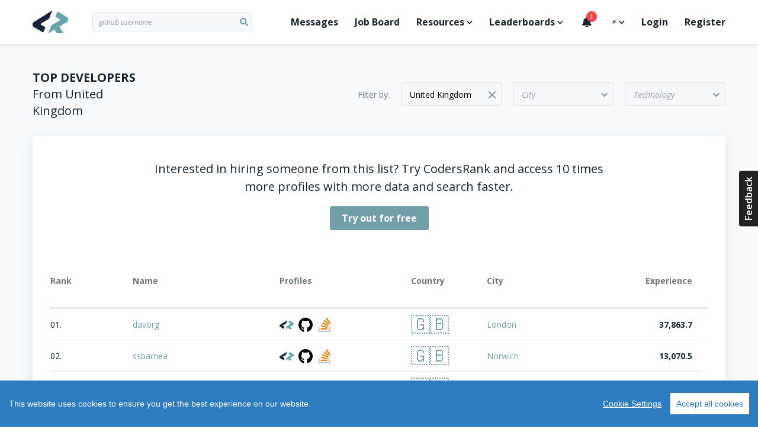

--- FILE ---
content_type: text/html; charset=utf-8
request_url: https://profile.codersrank.io/leaderboard/developer?country=United%20Kingdom
body_size: 11514
content:
<!doctype html>
<html data-n-head-ssr lang="en" data-n-head="%7B%22lang%22:%7B%22ssr%22:%22en%22%7D%7D">

<head >
  <script>const DARK="(prefers-color-scheme: dark)",LIGHT="(prefers-color-scheme: light)",setHtmlColorSchemeClass=e=>{const o=document.querySelector("html");"dark"===e?o.classList.add("dark"):o.classList.remove("dark"),window.onDarkModeChange&&window.onDarkModeChange(e)},colorSchemeListener=({matches:e,media:o})=>{e&&(o===DARK?setHtmlColorSchemeClass("dark"):o===LIGHT&&setHtmlColorSchemeClass("light"))},colorSchemeQueries={};window.matchMedia&&(colorSchemeQueries.light=window.matchMedia(LIGHT),colorSchemeQueries.dark=window.matchMedia(DARK)),window.setColorScheme=e=>{e||(e="auto"),localStorage.colorScheme=e,"auto"===e?window.matchMedia&&(colorSchemeQueries.dark&&colorSchemeQueries.dark.matches?setHtmlColorSchemeClass("dark"):setHtmlColorSchemeClass("light"),colorSchemeQueries.dark.addListener(colorSchemeListener),colorSchemeQueries.light.addListener(colorSchemeListener)):(window.matchMedia&&(colorSchemeQueries.dark.removeListener(colorSchemeListener),colorSchemeQueries.light.removeListener(colorSchemeListener)),setHtmlColorSchemeClass("dark"===e?"dark":"light"))},window.setColorScheme(localStorage.colorScheme)</script>
  <title>Developer Leaderboard - CodersRank</title><meta data-n-head="ssr" charset="utf-8"><meta data-n-head="ssr" name="viewport" content="width=device-width,initial-scale=1,viewport-fit=cover"><meta data-n-head="ssr" data-hid="og:type" property="og:type" content="website"><meta data-n-head="ssr" data-hid="og:locale" property="og:locale" content="en_US"><meta data-n-head="ssr" data-hid="og:site_name" property="og:site_name" content="CodersRank"><meta data-n-head="ssr" http-equiv="Content-Security-Policy" content="default-src &#x27;self&#x27;;img-src https: data: &#x27;self&#x27;;font-src &#x27;self&#x27; data: *.gstatic.com *.hotjar.com *.optimonk.com;worker-src &#x27;self&#x27; blob: profile.codersrank.io;style-src &#x27;self&#x27; &#x27;unsafe-inline&#x27; profile.codersrank.io *.github.com *.getbeamer.com *.pingdom.net *.doubleclick.net canny.io *.googleadservices.com *.heapanalytics.com *.licdn.com *.quora.com sentry.io *.sentry-cdn.com *.googleapis.com *.codersrank.io *.google-analytics.com *.googletagmanager.com *.facebook.net *.optimonk.com *.hotjar.com;script-src &#x27;self&#x27; &#x27;unsafe-inline&#x27; profile.codersrank.io *.github.com *.getbeamer.com *.pingdom.net *.doubleclick.net canny.io *.googleadservices.com *.heapanalytics.com *.licdn.com *.quora.com sentry.io *.sentry-cdn.com *.googleapis.com *.codersrank.io *.google-analytics.com *.googletagmanager.com *.facebook.net *.optimonk.com *.hotjar.com;connect-src profile.codersrank.io *.github.com *.getbeamer.com *.pingdom.net *.doubleclick.net canny.io *.googleadservices.com *.heapanalytics.com *.licdn.com *.quora.com sentry.io *.sentry-cdn.com *.googleapis.com *.codersrank.io *.google-analytics.com *.googletagmanager.com *.facebook.net *.optimonk.com *.hotjar.com wss://realtime.getbeamer.com wss://*.hotjar.com;form-action &#x27;self&#x27; grpcgateway.codersrank.io;frame-src &#x27;self&#x27; *.getbeamer.com *.youtube.com canny.io *.hotjar.com;object-src &#x27;none&#x27;;base-uri profile.codersrank.io"><meta data-n-head="ssr" data-hid="description" name="description" content="Maybe You&#x27;re an Emerging Talent. Let&#x27;s Find Out Your Strengths!"><meta data-n-head="ssr" data-hid="itemprop:description" itemprop="description" content="Maybe You&#x27;re an Emerging Talent. Let&#x27;s Find Out Your Strengths!"><meta data-n-head="ssr" data-hid="twitter:description" name="twitter:description" content="Maybe You&#x27;re an Emerging Talent. Let&#x27;s Find Out Your Strengths!"><meta data-n-head="ssr" data-hid="og:description" property="og:description" content="Maybe You&#x27;re an Emerging Talent. Let&#x27;s Find Out Your Strengths!"><meta data-n-head="ssr" data-hid="itemprop:image" itemprop="image" content="https://codersrank.io/wp-content/uploads/2020/06/featured-img-developer-2-1.jpg"><meta data-n-head="ssr" data-hid="og:image" property="og:image" content="https://codersrank.io/wp-content/uploads/2020/06/featured-img-developer-2-1.jpg"><meta data-n-head="ssr" data-hid="twitter:image" name="twitter:image" content="https://codersrank.io/wp-content/uploads/2020/06/featured-img-developer-2-1.jpg"><meta data-n-head="ssr" data-hid="og:image:width" property="og:image:width" content="1200"><meta data-n-head="ssr" data-hid="og:image:height" property="og:image:height" content="630"><meta data-n-head="ssr" data-hid="itemprop:name" itemprop="name" content="Developer Leaderboard - CodersRank"><meta data-n-head="ssr" data-hid="og:title" itemprop="og:title" content="Developer Leaderboard - CodersRank"><meta data-n-head="ssr" data-hid="twitter:title" name="twitter:title" content="Developer Leaderboard - CodersRank"><link data-n-head="ssr" rel="apple-touch-icon" sizes="72x72" href="/static/apple-touch-icon.png"><link data-n-head="ssr" rel="icon" type="image/png" sizes="32x32" href="/static/favicon-32x32.png"><link data-n-head="ssr" rel="icon" type="image/png" sizes="16x16" href="/static/favicon-16x16.png"><script data-n-head="ssr" type="text/javascript" src="/cookieconsent/cookieconsent.js"></script><script data-n-head="ssr" type="text/javascript" src="/crypto/crypto-js.min.js"></script><script data-n-head="ssr" data-hid="gtm-script">if(!window._gtm_init){window._gtm_init=1;(function (w,n,d,m,e,p){w[d]=(w[d]==1||n[d]=='yes'||n[d]==1||n[m]==1||(w[e]&&w[e].p&&e[e][p]()))?1:0})(window,'navigator','doNotTrack','msDoNotTrack','external','msTrackingProtectionEnabled');(function(w,d,s,l,x,y){w[l]=w[l]||[];w[l].push({'gtm.start':new Date().getTime(),event:'gtm.js'});w[x]={};w._gtm_inject=function(i){if(w.doNotTrack||w[x][i])return;w[x][i]=1;var f=d.getElementsByTagName(s)[0],j=d.createElement(s);j.async=true;j.src='https://www.googletagmanager.com/gtm.js?id='+i;f.parentNode.insertBefore(j,f);};w[y]('GTM-TDMTGQ6')})(window,document,'script','dataLayer','_gtm_ids','_gtm_inject')}</script><link rel="preload" href="/_nuxt/runtime.a32ea2.js" as="script"><link rel="preload" href="/_nuxt/commons/app.da9637.js" as="script"><link rel="preload" href="/_nuxt/vendors~app.189e4a.css" as="style"><link rel="preload" href="/_nuxt/vendors~app.01eb85.js" as="script"><link rel="preload" href="/_nuxt/app.7bd04c.css" as="style"><link rel="preload" href="/_nuxt/app.0ccc0e.js" as="script"><link rel="preload" href="/_nuxt/pages/leaderboard/developer.210123.css" as="style"><link rel="preload" href="/_nuxt/pages/leaderboard/developer.b232af.js" as="script"><link rel="stylesheet" href="/_nuxt/vendors~app.189e4a.css"><link rel="stylesheet" href="/_nuxt/app.7bd04c.css"><link rel="stylesheet" href="/_nuxt/pages/leaderboard/developer.210123.css">
</head>

<body >
  <script>window.CookieConsent.init({modalMainTextMoreLink:null,barTimeout:1e3,theme:{barColor:"#2C7CBF",barTextColor:"#FFF",barMainButtonColor:"#FFF",barMainButtonTextColor:"#2C7CBF",modalMainButtonColor:"#4285F4",modalMainButtonTextColor:"#FFF"},language:{current:"en",locale:{en:{barMainText:"This website uses cookies to ensure you get the best experience on our website.",barLinkSetting:"Cookie Settings",barBtnAcceptAll:"Accept all cookies",modalMainTitle:"Cookie settings",modalMainText:"Cookies are small piece of data sent from a website and stored on the user's computer by the user's web browser while the user is browsing. Your browser stores each message in a small file, called cookie. When you request another page from the server, your browser sends the cookie back to the server. Cookies were designed to be a reliable mechanism for websites to remember information or to record the user's browsing activity.",modalBtnSave:"Save current settings",modalBtnAcceptAll:"Accept all cookies and close",modalAffectedSolutions:"Affected solutions:",learnMore:"Learn More",on:"On",off:"Off"}}},categories:{necessary:{needed:!0,wanted:!0,checked:!0,language:{locale:{en:{name:"Strictly Necessary Cookies",description:"These cookies are necessary for this website to function and can not be turned off."},hu:{name:"Szükséges sütik",description:""}}}},tracking:{needed:!1,wanted:!1,checked:!0,language:{locale:{en:{name:"Tracking Cookies",description:""},hu:{name:"Szükséges sütik",description:""}}}},advertising:{needed:!1,wanted:!1,checked:!0,language:{locale:{en:{name:"Advertising Cookies",description:""},hu:{name:"Szükséges sütik",description:""}}}}},services:{codersrank:{category:"necessary",type:"localcookie",cookies:[{name:"sessionId",domain:"profile.codersrank.io"},{name:"registeredWithEmail",domain:"profile.codersrank.io"},{name:"cconsent",domain:".codersrank.io"},{name:"csrftoken",domain:".codersrank.io"},{name:"aff",domain:".codersrank.io"},{name:"utm_source",domain:".codersrank.io"},{name:"utm_campaign",domain:".codersrank.io"},{name:"utm_medium",domain:".codersrank.io"},{name:"refresh_token",domain:"search.codersrank.io"}],language:{locale:{en:{name:"Codersrank Local Cookies"},hu:{name:"Codersrank Local Cookies"}}}},optimonk:{category:"necessary",type:"dynamic-script",search:"optimonk",language:{locale:{en:{name:"Information dialogs"},hu:{name:"Information dialogs"}}}},analytics:{category:"tracking",type:"dynamic-script",search:"google-analytics",language:{locale:{en:{name:"Google Analytics"},hu:{name:"Google Analytics"}}},canny:{category:"tracking",type:"dynamic-script",search:"canny",cookies:[{name:/^__canny__*/,domain:".canny.io"}],language:{locale:{en:{name:"Canny"},hu:{name:"Canny"}}}},beamer:{category:"tracking",type:"dynamic-script",search:"getbeamer",cookies:[{name:/^_BEAMER_*/,domain:".getbeamer.com"},{name:"_ga",domain:".getbeamer.com"},{name:"JSESSIONID",domain:"app.getbeamer.com"}],language:{locale:{en:{name:"Beamer"},hu:{name:"Beamer"}}}},other_codersrank:{category:"tracking",type:"wrapped",search:".codersrank.io",cookies:[{name:/^prism_.*/,domain:".codersrank.io"},{name:/^_.*/,domain:".codersrank.io"}],language:{locale:{en:{name:"Codersrank"},hu:{name:"Codersrank"}}}},facebook:{category:"advertising",type:"dynamic-script",search:"facebook",cookies:[{name:"sb",domain:".facebook.com"},{name:"xs",domain:".facebook.com"},{name:"spin",domain:".facebook.com"},{name:"presence",domain:".facebook.com"},{name:"locale",domain:".facebook.com"},{name:"datr",domain:".facebook.com"},{name:"fr",domain:".facebook.com"},{name:"dpr",domain:".facebook.com"},{name:"wd",domain:".facebook.com"},{name:"c_user",domain:".facebook.com"}],language:{locale:{en:{name:"Facebook"},hu:{name:"Facebook"}}}},linkedin:{category:"advertising",type:"dynamic-script",search:"linkedin",cookies:[{name:"lms_ads",domain:".linkedin.com"},{name:"lidc",domain:".linkedin.com"},{name:"AnalyticsSyncHistory",domain:".linkedin.com"},{name:"UserMatchHistory",domain:".linkedin.com"},{name:"bcookie",domain:".linkedin.com"},{name:"sdsc",domain:".linkedin.com"},{name:"liap",domain:".linkedin.com"},{name:"lang",domain:".linkedin.com"},{name:"li_sugr",domain:".linkedin.com"},{name:"lms_analytics",domain:".linkedin.com"},{name:"lang",domain:".ads.linkedin.com"}],language:{locale:{en:{name:"Linkedin"},hu:{name:"Linkedin"}}}},google:{category:"advertising",type:"dynamic-script",search:"google",cookies:[{name:/^__Secure-.*/,domain:".google.com"},{name:"SAPISID",domain:".google.com"},{name:"APISID",domain:".google.com"},{name:"SIDCC",domain:".google.com"},{name:"SID",domain:".google.com"},{name:"HSID",domain:".google.com"},{name:"SSID",domain:".google.com"},{name:"1P_JAR",domain:".google.com"},{name:"NID",domain:".google.com"},{name:"HSID",domain:".google.com"},{name:"OTX",domain:"www.google.com"}],language:{locale:{en:{name:"Google"},hu:{name:"Google"}}}},doubleclick:{category:"advertising",type:"dynamic-script",search:"doubleclick",cookies:[{name:"IDE",domain:".doubleclick.net"}],language:{locale:{en:{name:"DoubleClick"},hu:{name:"DoubleClick"}}}},quora:{category:"advertising",type:"dynamic-script",search:"quora",cookies:[{name:/^m-*/,domain:".quora.com"}],language:{locale:{en:{name:"Quora"},hu:{name:"Quora"}}}}}}})</script>
  <noscript data-n-head="ssr" data-hid="gtm-noscript" data-pbody="true"><iframe src="https://www.googletagmanager.com/ns.html?id=GTM-TDMTGQ6&" height="0" width="0" style="display:none;visibility:hidden" title="gtm"></iframe></noscript><div data-server-rendered="true" id="__nuxt"><!----><div id="__layout"><div id="app" class="app-default"><header class="main-header"><div class="container"><a href="#" aria-label="Open menu" class="main-header-menu-link"><i class="fas fa-bars"></i></a> <a href="/" aria-label="Home" class="nuxt-link-active"><svg viewBox="0 0 62 39" fill="none" xmlns="http://www.w3.org/2000/svg" class="codersrank-logo-icon main-header-logo"><path fill="#19223C" d="M33.2502 0.0546214L2.14722 19.6346C0.682223 20.5206 -0.0337766 21.5126 0.00122339 22.6116V25.5916C0.0362234 26.6916 0.769223 27.6666 2.20122 28.5176L17.5942 37.4026C17.6856 37.4561 17.7876 37.489 17.8931 37.4989C17.9985 37.5088 18.1048 37.4955 18.2046 37.4599C18.3043 37.4244 18.3951 37.3675 18.4706 37.2931C18.546 37.2188 18.6042 37.1289 18.6412 37.0296L22.0972 28.6776L14.7672 24.5276C14.5559 24.418 14.3783 24.2532 14.2532 24.0506C14.1595 23.8984 14.0971 23.729 14.0696 23.5524C14.042 23.3758 14.05 23.1955 14.0929 23.022C14.1358 22.8484 14.2128 22.6852 14.3195 22.5418C14.4262 22.3984 14.5604 22.2776 14.7142 22.1866L28.1712 13.9396L33.7202 0.427621C33.7424 0.364335 33.7444 0.295717 33.726 0.231235C33.7076 0.166754 33.6695 0.109587 33.6172 0.0676214C33.5652 0.0261725 33.5013 0.00253308 33.4349 0.00019229C33.3684 -0.0021485 33.303 0.0169333 33.2482 0.0546214H33.2502Z"></path> <path d="M58.8002 10.9616L43.6182 1.75764C43.5302 1.70275 43.4314 1.66737 43.3285 1.65387C43.2257 1.64038 43.1211 1.64909 43.0219 1.67941C42.9227 1.70973 42.8311 1.76097 42.7534 1.82966C42.6756 1.89836 42.6135 1.98291 42.5712 2.07764L39.0112 10.4296L46.2362 14.7396C46.4442 14.8526 46.6172 15.0216 46.7382 15.2276C46.8594 15.4343 46.9233 15.6696 46.9233 15.9091C46.9233 16.1487 46.8594 16.384 46.7382 16.5906C46.6182 16.7963 46.4447 16.9657 46.2362 17.0806L32.6752 25.0606L26.9152 38.4676C26.8594 38.5313 26.8309 38.6144 26.8357 38.699C26.8406 38.7835 26.8785 38.8627 26.9412 38.9196C26.9719 38.9476 27.0079 38.969 27.0471 38.9829C27.0862 38.9967 27.1277 39.0026 27.1692 39.0001C27.2106 38.9977 27.2511 38.9871 27.2884 38.9688C27.3257 38.9505 27.3589 38.9249 27.3862 38.8936L37.3352 32.8816L41.2622 38.5216C41.348 38.6516 41.4645 38.7583 41.6015 38.8324C41.7384 38.9066 41.8915 38.9458 42.0472 38.9466H51.4722C51.644 38.9472 51.8127 38.9002 51.9595 38.8109C52.1064 38.7216 52.2256 38.5935 52.3042 38.4406C52.3849 38.2874 52.4232 38.1153 52.4149 37.9422C52.4066 37.7692 52.3522 37.6015 52.2572 37.4566L45.8692 27.6666L58.8022 19.8466C60.2682 18.9596 61.0012 17.9666 61.0012 16.8666V13.9406C61.0012 12.8406 60.2682 11.8486 58.8012 10.9616H58.8002Z" fill="#67A4AC"></path></svg></a> <a href="#" aria-label="Search" class="main-header-search-link"><i class="fas fa-search"></i></a> <div class="cr-select main-header-search cr-select-sm"><input autocomplete="off" placeholder=" github username" name="search" type="search" value="" class="cr-input cr-input-sm cr-input-icon cr-color-blue"> <!----> <div class="cr-dropdown"><div class="cr-dropdown-content"><!----> </div></div></div> <div class="main-header-menu-backdrop"></div> <ul class="main-header-menu"><li class="main-header-menu-item main-header-menu-item-no-border"><a href="/messages">
          Messages
          <!----></a></li> <li class="main-header-menu-item"><a href="https://jobs.codersrank.io" rel="noopener" target="_blank">Job Board</a></li> <li class="main-header-menu-item main-header-menu-item-has-dropdown"><span>Resources<i class="fas fa-chevron-down"></i></span> <div class="main-header-dropdown"><div class="main-header-dropdown-arrow"></div> <div class="main-header-dropdown-list"><ul><li><a href="https://blog.codersrank.io" target="_blank">Blog</a></li> <li><a href="https://cv.codersrank.io" target="_blank">CV generator</a></li> <li><div class="main-header-dropdown-subtitle">Community</div> <ul><li><a href="https://codersrank.canny.io" target="_blank">Share Feedback</a></li> <li><a href="https://github.com/codersrank-org" target="_blank">GitHub</a></li> <li><a href="https://codersrank.slack.com/join/shared_invite/enQtNDU5MTI1OTg3NTM2LWJlNWEyOTkxMWYwMTMwMDI2NjMzZWJiMTc0NTJkNDI2OWVkZmE5NjRlZGEyNDg0MTk2OTE5OTliZGM0NjUzYzc" target="_blank">Slack chat</a></li></ul></li> <li><div class="main-header-dropdown-subtitle">Documentation</div> <ul><li><a href="https://docs.codersrank.io/widgets/" target="_blank">Widgets</a></li> <li><a href="https://docs.codersrank.io/api/endpoints/" target="_blank">API</a></li></ul></li></ul></div></div></li> <li class="main-header-menu-item main-header-menu-item-has-dropdown"><span>Leaderboards<i class="fas fa-chevron-down"></i></span> <div class="main-header-dropdown"><div class="main-header-dropdown-arrow"></div> <div class="main-header-dropdown-list"><ul><li><a href="/leaderboard/developer" class="nuxt-link-active">Developer Leaderboard</a></li> <li><a href="/leaderboard/company">Company Leaderboard</a></li> <li><a href="/leaderboard/education">Education Leaderboard</a></li></ul></div></div></li> <li class="main-header-menu-item"><a class="beamerTrigger"><i class="fas fa-bell"></i> <span>What's New?</span></a></li> <li class="main-header-menu-item main-header-menu-item-has-dropdown"><span><i title="☀️" role="img" aria-label="☀️" class="cr-emoji main-header-dropdown-dark-mode-icon-light">☀️</i> <i title="🌘" role="img" aria-label="🌘" class="cr-emoji main-header-dropdown-dark-mode-icon-dark">🌘</i> <i class="fas fa-chevron-down"></i></span> <div class="main-header-dropdown"><div class="main-header-dropdown-arrow"></div> <div class="main-header-dropdown-list main-header-dropdown-dark-mode"><ul><li><a><i title="☀️" role="img" aria-label="☀️" class="cr-emoji">☀️</i>Light</a></li> <li><a><i title="🌘" role="img" aria-label="🌘" class="cr-emoji">🌘</i>Dark</a></li> <li><a><i title="⚙️" role="img" aria-label="⚙️" class="cr-emoji">⚙️</i>System</a></li></ul></div></div></li> <li class="main-header-menu-item"><a href="/login">Login</a></li> <li class="main-header-menu-item"><a href="/register">Register</a></li></ul></div> <!----></header> <section data-v-00524f5a><div class="container" data-v-00524f5a><div class="filter" data-v-71b26570 data-v-00524f5a><div class="filter-title" data-v-71b26570><div class="top-coders-title" data-v-71b26570>TOP DEVELOPERS</div> <div class="top-coders-description" data-v-71b26570>From United Kingdom</div></div> <button class="cr-button cr-button-md cr-button-fill" data-v-71b26570><svg aria-hidden="true" focusable="false" data-prefix="fas" data-icon="sliders-h" role="img" xmlns="http://www.w3.org/2000/svg" viewBox="0 0 512 512" class="svg-inline--fa fa-sliders-h fa-w-16 fa-3x" data-v-71b26570><path fill="currentColor" d="M496 384H160v-16c0-8.8-7.2-16-16-16h-32c-8.8 0-16 7.2-16 16v16H16c-8.8 0-16 7.2-16 16v32c0 8.8 7.2 16 16 16h80v16c0 8.8 7.2 16 16 16h32c8.8 0 16-7.2 16-16v-16h336c8.8 0 16-7.2 16-16v-32c0-8.8-7.2-16-16-16zm0-160h-80v-16c0-8.8-7.2-16-16-16h-32c-8.8 0-16 7.2-16 16v16H16c-8.8 0-16 7.2-16 16v32c0 8.8 7.2 16 16 16h336v16c0 8.8 7.2 16 16 16h32c8.8 0 16-7.2 16-16v-16h80c8.8 0 16-7.2 16-16v-32c0-8.8-7.2-16-16-16zm0-160H288V48c0-8.8-7.2-16-16-16h-32c-8.8 0-16 7.2-16 16v16H16C7.2 64 0 71.2 0 80v32c0 8.8 7.2 16 16 16h208v16c0 8.8 7.2 16 16 16h32c8.8 0 16-7.2 16-16v-16h208c8.8 0 16-7.2 16-16V80c0-8.8-7.2-16-16-16z" data-v-71b26570></path></svg> <span data-v-71b26570>Filter</span></button> <div class="per-page per-page-top" data-v-64cb2ff3 data-v-71b26570><span class="per-page-label" data-v-64cb2ff3>Results:</span> <div class="cr-select per-page-select cr-select-md" data-v-64cb2ff3><div tabindex="0" class="cr-input cr-color-blue cr-input-md">20 <!----></div> <i class="cr-select-dropdown-button"></i> <div class="cr-dropdown"><div class="cr-dropdown-content"><div class="cr-dropdown-list cr-dropdown-list-no-hover"><div class="cr-dropdown-list-item cr-dropdown-list-item-highlighted cr-dropdown-list-item-selected">20</div><div class="cr-dropdown-list-item">30</div><div class="cr-dropdown-list-item">40</div><div class="cr-dropdown-list-item">50</div> <!----></div> </div></div></div></div> <div class="filters hidden" data-v-71b26570><span class="filter-by" data-v-71b26570>Filter by:</span> <div class="cr-select filter-select cr-select-md" data-v-71b26570><input autocomplete="off" placeholder="Country" type="text" value="United Kingdom" class="cr-input cr-input-md cr-color-blue"> <i class="cr-select-clear-button"></i> <div class="cr-dropdown"><div class="cr-dropdown-content"><div class="cr-dropdown-placeholder">
        Sorry, no matching options
      </div> </div></div></div> <div class="cr-select filter-select cr-select-md" data-v-71b26570><input autocomplete="off" placeholder="City" type="text" value="" class="cr-input cr-input-md cr-color-blue"> <i class="cr-select-dropdown-button"></i> <div class="cr-dropdown"><div class="cr-dropdown-content"><div class="cr-dropdown-placeholder">
        Sorry, no matching options
      </div> </div></div></div> <div class="cr-select filter-select cr-select-md" data-v-71b26570><input autocomplete="off" placeholder="Technology" type="text" value="" class="cr-input cr-input-md cr-color-blue"> <i class="cr-select-dropdown-button"></i> <div class="cr-dropdown"><div class="cr-dropdown-content"><div class="cr-dropdown-placeholder">
        Sorry, no matching options
      </div> </div></div></div></div></div> <div id="board" class="board" data-v-00524f5a><div class="register-to-search" data-v-00524f5a><div data-v-00524f5a><div class="register-to-search-text content" data-v-00524f5a>
            Interested in hiring someone from this list? Try CodersRank and access 10 times more profiles with more
            data and search faster.
          </div> <div class="register-to-search-button" data-v-00524f5a><a href="https://codersrank.io/for-companies?utm_source=leaderboard&amp;utm_medium=website" target="_blank" class="cr-button cr-button-md cr-button-fill" data-v-00524f5a>Try out for free</a></div></div></div> <div class="header" data-v-680e7f11 data-v-00524f5a><div class="head rank" data-v-680e7f11>Rank</div> <div class="head name" data-v-680e7f11>Name</div> <div class="head username" data-v-680e7f11>Profiles</div> <div class="head country" data-v-680e7f11>Country</div> <div class="head city" data-v-680e7f11>City</div> <div class="head score" data-v-680e7f11>Experience</div></div> <div class="table-root" data-v-0888e4da data-v-00524f5a><!----> <div class="table-row" data-v-0888e4da><div class="rank" data-v-0888e4da>01.</div> <a href="/user/davorg" class="fullname" data-v-0888e4da>davorg</a> <div class="username" data-v-0888e4da><a target="_blank" href="/user/davorg" class="profile codersrank" data-v-0888e4da><img src="/_nuxt/img/codersrank-icon.b6b6f5.svg" width="24" height="24" alt="CodersRank" data-v-0888e4da></a> <a href="https://github.com/davorg" target="_blank" class="profile github" data-v-0888e4da><img src="/_nuxt/img/github.146e30.svg" width="24" height="24" alt="GitHub" data-v-0888e4da></a> <a target="_blank" href="https://stackoverflow.com/users/7231/dave-cross" class="profile stackoverflow" data-v-0888e4da><img src="/_nuxt/img/stackoverflow-icon.37abb2.svg" width="24" height="24" alt="StackOverflow" data-v-0888e4da></a></div> <a href="/leaderboard/developer?country=United%20Kingdom" class="country" data-v-0888e4da><i title="United Kingdom" role="img" aria-label="United Kingdom" class="cr-emoji-flag cr-emoji-flag-md" data-v-0888e4da>🇬🇧</i></a> <a href="/leaderboard/developer?country=United%20Kingdom&amp;city=London" class="city" data-v-0888e4da>London</a> <div class="score desktop" data-v-0888e4da>37,863.7</div> <div class="score mobile" data-v-0888e4da>37,863.7</div></div></div><div class="table-root" data-v-0888e4da data-v-00524f5a><!----> <div class="table-row" data-v-0888e4da><div class="rank" data-v-0888e4da>02.</div> <a href="/user/ssbarnea" class="fullname" data-v-0888e4da>ssbarnea</a> <div class="username" data-v-0888e4da><a target="_blank" href="/user/ssbarnea" class="profile codersrank" data-v-0888e4da><img src="/_nuxt/img/codersrank-icon.b6b6f5.svg" width="24" height="24" alt="CodersRank" data-v-0888e4da></a> <a href="https://github.com/ssbarnea" target="_blank" class="profile github" data-v-0888e4da><img src="/_nuxt/img/github.146e30.svg" width="24" height="24" alt="GitHub" data-v-0888e4da></a> <a target="_blank" href="https://stackoverflow.com/users/99834/sorin" class="profile stackoverflow" data-v-0888e4da><img src="/_nuxt/img/stackoverflow-icon.37abb2.svg" width="24" height="24" alt="StackOverflow" data-v-0888e4da></a></div> <a href="/leaderboard/developer?country=United%20Kingdom" class="country" data-v-0888e4da><i title="United Kingdom" role="img" aria-label="United Kingdom" class="cr-emoji-flag cr-emoji-flag-md" data-v-0888e4da>🇬🇧</i></a> <a href="/leaderboard/developer?country=United%20Kingdom&amp;city=Norwich" class="city" data-v-0888e4da>Norwich</a> <div class="score desktop" data-v-0888e4da>13,070.5</div> <div class="score mobile" data-v-0888e4da>13,070.5</div></div></div><div class="table-root" data-v-0888e4da data-v-00524f5a><!----> <div class="table-row" data-v-0888e4da><div class="rank" data-v-0888e4da>03.</div> <a href="/user/eric-wieser" class="fullname" data-v-0888e4da>eric-wieser</a> <div class="username" data-v-0888e4da><a target="_blank" href="/user/eric-wieser" class="profile codersrank" data-v-0888e4da><img src="/_nuxt/img/codersrank-icon.b6b6f5.svg" width="24" height="24" alt="CodersRank" data-v-0888e4da></a> <a href="https://github.com/eric-wieser" target="_blank" class="profile github" data-v-0888e4da><img src="/_nuxt/img/github.146e30.svg" width="24" height="24" alt="GitHub" data-v-0888e4da></a> <a target="_blank" href="https://stackoverflow.com/users/102441/eric" class="profile stackoverflow" data-v-0888e4da><img src="/_nuxt/img/stackoverflow-icon.37abb2.svg" width="24" height="24" alt="StackOverflow" data-v-0888e4da></a></div> <a href="/leaderboard/developer?country=United%20Kingdom" class="country" data-v-0888e4da><i title="United Kingdom" role="img" aria-label="United Kingdom" class="cr-emoji-flag cr-emoji-flag-md" data-v-0888e4da>🇬🇧</i></a> <a href="/leaderboard/developer?country=United%20Kingdom&amp;city=Cambridge" class="city" data-v-0888e4da>Cambridge</a> <div class="score desktop" data-v-0888e4da>10,196.0</div> <div class="score mobile" data-v-0888e4da>10,196.0</div></div></div><div class="table-root" data-v-0888e4da data-v-00524f5a><!----> <div class="table-row" data-v-0888e4da><div class="rank" data-v-0888e4da>04.</div> <a href="/user/nicholas-johnson" class="fullname" data-v-0888e4da>nicholas-johnson</a> <div class="username" data-v-0888e4da><a target="_blank" href="/user/nicholas-johnson" class="profile codersrank" data-v-0888e4da><img src="/_nuxt/img/codersrank-icon.b6b6f5.svg" width="24" height="24" alt="CodersRank" data-v-0888e4da></a> <a href="https://github.com/nicholas-johnson" target="_blank" class="profile github" data-v-0888e4da><img src="/_nuxt/img/github.146e30.svg" width="24" height="24" alt="GitHub" data-v-0888e4da></a> <a target="_blank" href="https://stackoverflow.com/users/687677/superluminary" class="profile stackoverflow" data-v-0888e4da><img src="/_nuxt/img/stackoverflow-icon.37abb2.svg" width="24" height="24" alt="StackOverflow" data-v-0888e4da></a></div> <a href="/leaderboard/developer?country=United%20Kingdom" class="country" data-v-0888e4da><i title="United Kingdom" role="img" aria-label="United Kingdom" class="cr-emoji-flag cr-emoji-flag-md" data-v-0888e4da>🇬🇧</i></a> <a href="/leaderboard/developer?country=United%20Kingdom&amp;city=Brighton" class="city" data-v-0888e4da>Brighton</a> <div class="score desktop" data-v-0888e4da>10,170.2</div> <div class="score mobile" data-v-0888e4da>10,170.2</div></div></div><div class="table-root" data-v-0888e4da data-v-00524f5a><!----> <div class="table-row" data-v-0888e4da><div class="rank" data-v-0888e4da>05.</div> <a href="/user/brettdewoody" class="fullname" data-v-0888e4da>brettdewoody</a> <div class="username" data-v-0888e4da><a target="_blank" href="/user/brettdewoody" class="profile codersrank" data-v-0888e4da><img src="/_nuxt/img/codersrank-icon.b6b6f5.svg" width="24" height="24" alt="CodersRank" data-v-0888e4da></a> <a href="https://github.com/brettdewoody" target="_blank" class="profile github" data-v-0888e4da><img src="/_nuxt/img/github.146e30.svg" width="24" height="24" alt="GitHub" data-v-0888e4da></a> <a target="_blank" href="https://stackoverflow.com/users/438581/brett-dewoody" class="profile stackoverflow" data-v-0888e4da><img src="/_nuxt/img/stackoverflow-icon.37abb2.svg" width="24" height="24" alt="StackOverflow" data-v-0888e4da></a></div> <a href="/leaderboard/developer?country=United%20Kingdom" class="country" data-v-0888e4da><i title="United Kingdom" role="img" aria-label="United Kingdom" class="cr-emoji-flag cr-emoji-flag-md" data-v-0888e4da>🇬🇧</i></a> <a href="/leaderboard/developer?country=United%20Kingdom&amp;city=Aberfeldy" class="city" data-v-0888e4da>Aberfeldy</a> <div class="score desktop" data-v-0888e4da>8,377.6</div> <div class="score mobile" data-v-0888e4da>8,377.6</div></div></div><div class="table-root" data-v-0888e4da data-v-00524f5a><!----> <div class="table-row" data-v-0888e4da><div class="rank" data-v-0888e4da>06.</div> <a href="/user/weitzhandler" class="fullname" data-v-0888e4da>weitzhandler</a> <div class="username" data-v-0888e4da><a target="_blank" href="/user/weitzhandler" class="profile codersrank" data-v-0888e4da><img src="/_nuxt/img/codersrank-icon.b6b6f5.svg" width="24" height="24" alt="CodersRank" data-v-0888e4da></a> <a href="https://github.com/weitzhandler" target="_blank" class="profile github" data-v-0888e4da><img src="/_nuxt/img/github.146e30.svg" width="24" height="24" alt="GitHub" data-v-0888e4da></a> <a target="_blank" href="https://stackoverflow.com/users/75500/shimmy-weitzhandler" class="profile stackoverflow" data-v-0888e4da><img src="/_nuxt/img/stackoverflow-icon.37abb2.svg" width="24" height="24" alt="StackOverflow" data-v-0888e4da></a></div> <a href="/leaderboard/developer?country=United%20Kingdom" class="country" data-v-0888e4da><i title="United Kingdom" role="img" aria-label="United Kingdom" class="cr-emoji-flag cr-emoji-flag-md" data-v-0888e4da>🇬🇧</i></a> <a href="/leaderboard/developer?country=United%20Kingdom&amp;city=London" class="city" data-v-0888e4da>London</a> <div class="score desktop" data-v-0888e4da>7,908.4</div> <div class="score mobile" data-v-0888e4da>7,908.4</div></div></div><div class="table-root" data-v-0888e4da data-v-00524f5a><!----> <div class="table-row" data-v-0888e4da><div class="rank" data-v-0888e4da>07.</div> <a href="/user/gajus" class="fullname" data-v-0888e4da>gajus</a> <div class="username" data-v-0888e4da><a target="_blank" href="/user/gajus" class="profile codersrank" data-v-0888e4da><img src="/_nuxt/img/codersrank-icon.b6b6f5.svg" width="24" height="24" alt="CodersRank" data-v-0888e4da></a> <a href="https://github.com/gajus" target="_blank" class="profile github" data-v-0888e4da><img src="/_nuxt/img/github.146e30.svg" width="24" height="24" alt="GitHub" data-v-0888e4da></a> <a target="_blank" href="https://stackoverflow.com/users/368691/gajus" class="profile stackoverflow" data-v-0888e4da><img src="/_nuxt/img/stackoverflow-icon.37abb2.svg" width="24" height="24" alt="StackOverflow" data-v-0888e4da></a></div> <a href="/leaderboard/developer?country=United%20Kingdom" class="country" data-v-0888e4da><i title="United Kingdom" role="img" aria-label="United Kingdom" class="cr-emoji-flag cr-emoji-flag-md" data-v-0888e4da>🇬🇧</i></a> <a href="/leaderboard/developer?country=United%20Kingdom&amp;city=London" class="city" data-v-0888e4da>London</a> <div class="score desktop" data-v-0888e4da>6,955.9</div> <div class="score mobile" data-v-0888e4da>6,955.9</div></div></div><div class="table-root" data-v-0888e4da data-v-00524f5a><!----> <div class="table-row" data-v-0888e4da><div class="rank" data-v-0888e4da>08.</div> <a href="/user/adrianbanks" class="fullname" data-v-0888e4da>adrianbanks</a> <div class="username" data-v-0888e4da><a target="_blank" href="/user/adrianbanks" class="profile codersrank" data-v-0888e4da><img src="/_nuxt/img/codersrank-icon.b6b6f5.svg" width="24" height="24" alt="CodersRank" data-v-0888e4da></a> <a href="https://github.com/adrianbanks" target="_blank" class="profile github" data-v-0888e4da><img src="/_nuxt/img/github.146e30.svg" width="24" height="24" alt="GitHub" data-v-0888e4da></a> <a target="_blank" href="https://stackoverflow.com/users/116923/adrianbanks" class="profile stackoverflow" data-v-0888e4da><img src="/_nuxt/img/stackoverflow-icon.37abb2.svg" width="24" height="24" alt="StackOverflow" data-v-0888e4da></a></div> <a href="/leaderboard/developer?country=United%20Kingdom" class="country" data-v-0888e4da><i title="United Kingdom" role="img" aria-label="United Kingdom" class="cr-emoji-flag cr-emoji-flag-md" data-v-0888e4da>🇬🇧</i></a> <a href="/leaderboard/developer?country=United%20Kingdom&amp;city=Cambridge" class="city" data-v-0888e4da>Cambridge</a> <div class="score desktop" data-v-0888e4da>4,931.1</div> <div class="score mobile" data-v-0888e4da>4,931.1</div></div></div><div class="table-root" data-v-0888e4da data-v-00524f5a><!----> <div class="table-row" data-v-0888e4da><div class="rank" data-v-0888e4da>09.</div> <a href="/user/slaknoah" class="fullname" data-v-0888e4da>slaknoah</a> <div class="username" data-v-0888e4da><a target="_blank" href="/user/slaknoah" class="profile codersrank" data-v-0888e4da><img src="/_nuxt/img/codersrank-icon.b6b6f5.svg" width="24" height="24" alt="CodersRank" data-v-0888e4da></a> <a href="https://github.com/slaknoah" target="_blank" class="profile github" data-v-0888e4da><img src="/_nuxt/img/github.146e30.svg" width="24" height="24" alt="GitHub" data-v-0888e4da></a> <!----></div> <a href="/leaderboard/developer?country=United%20Kingdom" class="country" data-v-0888e4da><i title="United Kingdom" role="img" aria-label="United Kingdom" class="cr-emoji-flag cr-emoji-flag-md" data-v-0888e4da>🇬🇧</i></a> <a href="/leaderboard/developer?country=United%20Kingdom&amp;city=Birmingham" class="city" data-v-0888e4da>Birmingham</a> <div class="score desktop" data-v-0888e4da>4,777.9</div> <div class="score mobile" data-v-0888e4da>4,777.9</div></div></div><div class="table-root" data-v-0888e4da data-v-00524f5a><!----> <div class="table-row" data-v-0888e4da><div class="rank" data-v-0888e4da>10.</div> <a href="/user/jonjagger" class="fullname" data-v-0888e4da>jonjagger</a> <div class="username" data-v-0888e4da><a target="_blank" href="/user/jonjagger" class="profile codersrank" data-v-0888e4da><img src="/_nuxt/img/codersrank-icon.b6b6f5.svg" width="24" height="24" alt="CodersRank" data-v-0888e4da></a> <a href="https://github.com/jonjagger" target="_blank" class="profile github" data-v-0888e4da><img src="/_nuxt/img/github.146e30.svg" width="24" height="24" alt="GitHub" data-v-0888e4da></a> <!----></div> <a href="/leaderboard/developer?country=United%20Kingdom" class="country" data-v-0888e4da><i title="United Kingdom" role="img" aria-label="United Kingdom" class="cr-emoji-flag cr-emoji-flag-md" data-v-0888e4da>🇬🇧</i></a> <a href="/leaderboard/developer?country=United%20Kingdom&amp;city=London" class="city" data-v-0888e4da>London</a> <div class="score desktop" data-v-0888e4da>4,642.3</div> <div class="score mobile" data-v-0888e4da>4,642.3</div></div></div><div class="table-root" data-v-0888e4da data-v-00524f5a><!----> <div class="table-row" data-v-0888e4da><div class="rank" data-v-0888e4da>11.</div> <a href="/user/mikejerred" class="fullname" data-v-0888e4da>mikejerred</a> <div class="username" data-v-0888e4da><a target="_blank" href="/user/mikejerred" class="profile codersrank" data-v-0888e4da><img src="/_nuxt/img/codersrank-icon.b6b6f5.svg" width="24" height="24" alt="CodersRank" data-v-0888e4da></a> <a href="https://github.com/mikejerred" target="_blank" class="profile github" data-v-0888e4da><img src="/_nuxt/img/github.146e30.svg" width="24" height="24" alt="GitHub" data-v-0888e4da></a> <a target="_blank" href="https://stackoverflow.com/users/4854046/mike-jerred" class="profile stackoverflow" data-v-0888e4da><img src="/_nuxt/img/stackoverflow-icon.37abb2.svg" width="24" height="24" alt="StackOverflow" data-v-0888e4da></a></div> <a href="/leaderboard/developer?country=United%20Kingdom" class="country" data-v-0888e4da><i title="United Kingdom" role="img" aria-label="United Kingdom" class="cr-emoji-flag cr-emoji-flag-md" data-v-0888e4da>🇬🇧</i></a> <a href="/leaderboard/developer?country=United%20Kingdom&amp;city=London" class="city" data-v-0888e4da>London</a> <div class="score desktop" data-v-0888e4da>4,369.8</div> <div class="score mobile" data-v-0888e4da>4,369.8</div></div></div><div class="table-root" data-v-0888e4da data-v-00524f5a><!----> <div class="table-row" data-v-0888e4da><div class="rank" data-v-0888e4da>12.</div> <a href="/user/manwar" class="fullname" data-v-0888e4da>manwar</a> <div class="username" data-v-0888e4da><a target="_blank" href="/user/manwar" class="profile codersrank" data-v-0888e4da><img src="/_nuxt/img/codersrank-icon.b6b6f5.svg" width="24" height="24" alt="CodersRank" data-v-0888e4da></a> <a href="https://github.com/manwar" target="_blank" class="profile github" data-v-0888e4da><img src="/_nuxt/img/github.146e30.svg" width="24" height="24" alt="GitHub" data-v-0888e4da></a> <!----></div> <a href="/leaderboard/developer?country=United%20Kingdom" class="country" data-v-0888e4da><i title="United Kingdom" role="img" aria-label="United Kingdom" class="cr-emoji-flag cr-emoji-flag-md" data-v-0888e4da>🇬🇧</i></a> <a href="/leaderboard/developer?country=United%20Kingdom&amp;city=London" class="city" data-v-0888e4da>London</a> <div class="score desktop" data-v-0888e4da>4,135.1</div> <div class="score mobile" data-v-0888e4da>4,135.1</div></div></div><div class="table-root" data-v-0888e4da data-v-00524f5a><!----> <div class="table-row" data-v-0888e4da><div class="rank" data-v-0888e4da>13.</div> <a href="/user/hosamaly" class="fullname" data-v-0888e4da>hosamaly</a> <div class="username" data-v-0888e4da><a target="_blank" href="/user/hosamaly" class="profile codersrank" data-v-0888e4da><img src="/_nuxt/img/codersrank-icon.b6b6f5.svg" width="24" height="24" alt="CodersRank" data-v-0888e4da></a> <a href="https://github.com/hosamaly" target="_blank" class="profile github" data-v-0888e4da><img src="/_nuxt/img/github.146e30.svg" width="24" height="24" alt="GitHub" data-v-0888e4da></a> <a target="_blank" href="https://stackoverflow.com/users/41283/hosam-aly" class="profile stackoverflow" data-v-0888e4da><img src="/_nuxt/img/stackoverflow-icon.37abb2.svg" width="24" height="24" alt="StackOverflow" data-v-0888e4da></a></div> <a href="/leaderboard/developer?country=United%20Kingdom" class="country" data-v-0888e4da><i title="United Kingdom" role="img" aria-label="United Kingdom" class="cr-emoji-flag cr-emoji-flag-md" data-v-0888e4da>🇬🇧</i></a> <a href="/leaderboard/developer?country=United%20Kingdom&amp;city=Luton" class="city" data-v-0888e4da>Luton</a> <div class="score desktop" data-v-0888e4da>3,672.5</div> <div class="score mobile" data-v-0888e4da>3,672.5</div></div></div><div class="table-root" data-v-0888e4da data-v-00524f5a><!----> <div class="table-row" data-v-0888e4da><div class="rank" data-v-0888e4da>14.</div> <a href="/user/dcblogdev" class="fullname" data-v-0888e4da>dcblogdev</a> <div class="username" data-v-0888e4da><a target="_blank" href="/user/dcblogdev" class="profile codersrank" data-v-0888e4da><img src="/_nuxt/img/codersrank-icon.b6b6f5.svg" width="24" height="24" alt="CodersRank" data-v-0888e4da></a> <a href="https://github.com/dcblogdev" target="_blank" class="profile github" data-v-0888e4da><img src="/_nuxt/img/github.146e30.svg" width="24" height="24" alt="GitHub" data-v-0888e4da></a> <a target="_blank" href="https://stackoverflow.com/users/1017963/dave" class="profile stackoverflow" data-v-0888e4da><img src="/_nuxt/img/stackoverflow-icon.37abb2.svg" width="24" height="24" alt="StackOverflow" data-v-0888e4da></a></div> <a href="/leaderboard/developer?country=United%20Kingdom" class="country" data-v-0888e4da><i title="United Kingdom" role="img" aria-label="United Kingdom" class="cr-emoji-flag cr-emoji-flag-md" data-v-0888e4da>🇬🇧</i></a> <a href="/leaderboard/developer?country=United%20Kingdom&amp;city=Kingston%20upon%20Hull" class="city" data-v-0888e4da>Kingston upon Hull</a> <div class="score desktop" data-v-0888e4da>3,576.1</div> <div class="score mobile" data-v-0888e4da>3,576.1</div></div></div><div class="table-root" data-v-0888e4da data-v-00524f5a><!----> <div class="table-row" data-v-0888e4da><div class="rank" data-v-0888e4da>15.</div> <a href="/user/broisatse" class="fullname" data-v-0888e4da>broisatse</a> <div class="username" data-v-0888e4da><a target="_blank" href="/user/broisatse" class="profile codersrank" data-v-0888e4da><img src="/_nuxt/img/codersrank-icon.b6b6f5.svg" width="24" height="24" alt="CodersRank" data-v-0888e4da></a> <a href="https://github.com/broisatse" target="_blank" class="profile github" data-v-0888e4da><img src="/_nuxt/img/github.146e30.svg" width="24" height="24" alt="GitHub" data-v-0888e4da></a> <a target="_blank" href="https://stackoverflow.com/users/2336231/broisatse" class="profile stackoverflow" data-v-0888e4da><img src="/_nuxt/img/stackoverflow-icon.37abb2.svg" width="24" height="24" alt="StackOverflow" data-v-0888e4da></a></div> <a href="/leaderboard/developer?country=United%20Kingdom" class="country" data-v-0888e4da><i title="United Kingdom" role="img" aria-label="United Kingdom" class="cr-emoji-flag cr-emoji-flag-md" data-v-0888e4da>🇬🇧</i></a> <a href="/leaderboard/developer?country=United%20Kingdom&amp;city=London" class="city" data-v-0888e4da>London</a> <div class="score desktop" data-v-0888e4da>3,498.8</div> <div class="score mobile" data-v-0888e4da>3,498.8</div></div></div><div class="table-root" data-v-0888e4da data-v-00524f5a><!----> <div class="table-row" data-v-0888e4da><div class="rank" data-v-0888e4da>16.</div> <a href="/user/vincenzopalazzo" class="fullname" data-v-0888e4da>vincenzopalazzo</a> <div class="username" data-v-0888e4da><a target="_blank" href="/user/vincenzopalazzo" class="profile codersrank" data-v-0888e4da><img src="/_nuxt/img/codersrank-icon.b6b6f5.svg" width="24" height="24" alt="CodersRank" data-v-0888e4da></a> <a href="https://github.com/vincenzopalazzo" target="_blank" class="profile github" data-v-0888e4da><img src="/_nuxt/img/github.146e30.svg" width="24" height="24" alt="GitHub" data-v-0888e4da></a> <a target="_blank" href="https://stackoverflow.com/users/10854225/vincenzopalazzo" class="profile stackoverflow" data-v-0888e4da><img src="/_nuxt/img/stackoverflow-icon.37abb2.svg" width="24" height="24" alt="StackOverflow" data-v-0888e4da></a></div> <a href="/leaderboard/developer?country=United%20Kingdom" class="country" data-v-0888e4da><i title="United Kingdom" role="img" aria-label="United Kingdom" class="cr-emoji-flag cr-emoji-flag-md" data-v-0888e4da>🇬🇧</i></a> <a href="/leaderboard/developer?country=United%20Kingdom&amp;city=London" class="city" data-v-0888e4da>London</a> <div class="score desktop" data-v-0888e4da>3,466.2</div> <div class="score mobile" data-v-0888e4da>3,466.2</div></div></div><div class="table-root" data-v-0888e4da data-v-00524f5a><!----> <div class="table-row" data-v-0888e4da><div class="rank" data-v-0888e4da>17.</div> <a href="/user/benjie" class="fullname" data-v-0888e4da>benjie</a> <div class="username" data-v-0888e4da><a target="_blank" href="/user/benjie" class="profile codersrank" data-v-0888e4da><img src="/_nuxt/img/codersrank-icon.b6b6f5.svg" width="24" height="24" alt="CodersRank" data-v-0888e4da></a> <a href="https://github.com/benjie" target="_blank" class="profile github" data-v-0888e4da><img src="/_nuxt/img/github.146e30.svg" width="24" height="24" alt="GitHub" data-v-0888e4da></a> <!----></div> <a href="/leaderboard/developer?country=United%20Kingdom" class="country" data-v-0888e4da><i title="United Kingdom" role="img" aria-label="United Kingdom" class="cr-emoji-flag cr-emoji-flag-md" data-v-0888e4da>🇬🇧</i></a> <a href="/leaderboard/developer?country=United%20Kingdom&amp;city=Chandler%27s%20Ford" class="city" data-v-0888e4da>Chandler's Ford</a> <div class="score desktop" data-v-0888e4da>3,455.4</div> <div class="score mobile" data-v-0888e4da>3,455.4</div></div></div><div class="table-root" data-v-0888e4da data-v-00524f5a><!----> <div class="table-row" data-v-0888e4da><div class="rank" data-v-0888e4da>18.</div> <a href="/user/g105b" class="fullname" data-v-0888e4da>g105b</a> <div class="username" data-v-0888e4da><a target="_blank" href="/user/g105b" class="profile codersrank" data-v-0888e4da><img src="/_nuxt/img/codersrank-icon.b6b6f5.svg" width="24" height="24" alt="CodersRank" data-v-0888e4da></a> <a href="https://github.com/g105b" target="_blank" class="profile github" data-v-0888e4da><img src="/_nuxt/img/github.146e30.svg" width="24" height="24" alt="GitHub" data-v-0888e4da></a> <a target="_blank" href="https://stackoverflow.com/users/431780/greg" class="profile stackoverflow" data-v-0888e4da><img src="/_nuxt/img/stackoverflow-icon.37abb2.svg" width="24" height="24" alt="StackOverflow" data-v-0888e4da></a></div> <a href="/leaderboard/developer?country=United%20Kingdom" class="country" data-v-0888e4da><i title="United Kingdom" role="img" aria-label="United Kingdom" class="cr-emoji-flag cr-emoji-flag-md" data-v-0888e4da>🇬🇧</i></a> <a href="/leaderboard/developer?country=United%20Kingdom&amp;city=Derby" class="city" data-v-0888e4da>Derby</a> <div class="score desktop" data-v-0888e4da>3,449.8</div> <div class="score mobile" data-v-0888e4da>3,449.8</div></div></div><div class="table-root" data-v-0888e4da data-v-00524f5a><!----> <div class="table-row" data-v-0888e4da><div class="rank" data-v-0888e4da>19.</div> <a href="/user/chrismclarke" class="fullname" data-v-0888e4da>chrismclarke</a> <div class="username" data-v-0888e4da><a target="_blank" href="/user/chrismclarke" class="profile codersrank" data-v-0888e4da><img src="/_nuxt/img/codersrank-icon.b6b6f5.svg" width="24" height="24" alt="CodersRank" data-v-0888e4da></a> <a href="https://github.com/chrismclarke" target="_blank" class="profile github" data-v-0888e4da><img src="/_nuxt/img/github.146e30.svg" width="24" height="24" alt="GitHub" data-v-0888e4da></a> <!----></div> <a href="/leaderboard/developer?country=United%20Kingdom" class="country" data-v-0888e4da><i title="United Kingdom" role="img" aria-label="United Kingdom" class="cr-emoji-flag cr-emoji-flag-md" data-v-0888e4da>🇬🇧</i></a> <a href="/leaderboard/developer?country=United%20Kingdom&amp;city=London" class="city" data-v-0888e4da>London</a> <div class="score desktop" data-v-0888e4da>3,291.6</div> <div class="score mobile" data-v-0888e4da>3,291.6</div></div></div><div class="table-root" data-v-0888e4da data-v-00524f5a><!----> <div class="table-row" data-v-0888e4da><div class="rank" data-v-0888e4da>20.</div> <a href="/user/edsilv" class="fullname" data-v-0888e4da>edsilv</a> <div class="username" data-v-0888e4da><a target="_blank" href="/user/edsilv" class="profile codersrank" data-v-0888e4da><img src="/_nuxt/img/codersrank-icon.b6b6f5.svg" width="24" height="24" alt="CodersRank" data-v-0888e4da></a> <a href="https://github.com/edsilv" target="_blank" class="profile github" data-v-0888e4da><img src="/_nuxt/img/github.146e30.svg" width="24" height="24" alt="GitHub" data-v-0888e4da></a> <a target="_blank" href="https://stackoverflow.com/users/350829/edsilv" class="profile stackoverflow" data-v-0888e4da><img src="/_nuxt/img/stackoverflow-icon.37abb2.svg" width="24" height="24" alt="StackOverflow" data-v-0888e4da></a></div> <a href="/leaderboard/developer?country=United%20Kingdom" class="country" data-v-0888e4da><i title="United Kingdom" role="img" aria-label="United Kingdom" class="cr-emoji-flag cr-emoji-flag-md" data-v-0888e4da>🇬🇧</i></a> <a href="/leaderboard/developer?country=United%20Kingdom&amp;city=Brighton" class="city" data-v-0888e4da>Brighton</a> <div class="score desktop" data-v-0888e4da>3,231.9</div> <div class="score mobile" data-v-0888e4da>3,231.9</div></div></div> <div class="pagination" data-v-00524f5a><div class="per-page per-page-bottom" data-v-64cb2ff3 data-v-00524f5a><span class="per-page-label" data-v-64cb2ff3>Results:</span> <div class="cr-select per-page-select cr-select-md" data-v-64cb2ff3><div tabindex="0" class="cr-input cr-color-blue cr-input-md">20 <!----></div> <i class="cr-select-dropdown-button"></i> <div class="cr-dropdown"><div class="cr-dropdown-content"><div class="cr-dropdown-list cr-dropdown-list-no-hover"><div class="cr-dropdown-list-item cr-dropdown-list-item-highlighted cr-dropdown-list-item-selected">20</div><div class="cr-dropdown-list-item">30</div><div class="cr-dropdown-list-item">40</div><div class="cr-dropdown-list-item">50</div> <!----></div> </div></div></div></div> <div class="page" data-v-00524f5a><button disabled="disabled" aria-label="Previous" class="cr-button prev-page cr-button-md cr-button-disabled" data-v-00524f5a><svg id="arrow" version="1.1" xmlns="http://www.w3.org/2000/svg" xmlns:xlink="http://www.w3.org/1999/xlink" x="0px" y="0px" width="16px" height="16px" viewBox="0 0 451.846 451.847" style="enable-background:new 0 0 451.846 451.847;" data-v-00524f5a><g fill="#FFFFFF" data-v-00524f5a><path d="M345.441,248.292L151.154,442.573c-12.359,12.365-32.397,12.365-44.75,0c-12.354-12.354-12.354-32.391,0-44.744L278.318,225.92L106.409,54.017c-12.354-12.359-12.354-32.394,0-44.748c12.354-12.359,32.391-12.359,44.75,0l194.287,194.284c6.177,6.18,9.262,14.271,9.262,22.366C354.708,234.018,351.617,242.115,345.441,248.292z" data-v-00524f5a></path></g></svg></button> <input type="number" min="1" oninput="validity.valid||(value='');" value="1" class="cr-input curr-page cr-input-md cr-color-blue" data-v-00524f5a><span class="all-pages" data-v-00524f5a>of 84</span> <button aria-label="Next" class="cr-button next-page cr-button-md cr-button-fill" data-v-00524f5a><svg id="arrow" version="1.1" xmlns="http://www.w3.org/2000/svg" xmlns:xlink="http://www.w3.org/1999/xlink" x="0px" y="0px" width="16px" height="16px" viewBox="0 0 451.846 451.847" style="enable-background:new 0 0 451.846 451.847;" data-v-00524f5a><g fill="#FFFFFF" data-v-00524f5a><path d="M345.441,248.292L151.154,442.573c-12.359,12.365-32.397,12.365-44.75,0c-12.354-12.354-12.354-32.391,0-44.744L278.318,225.92L106.409,54.017c-12.354-12.359-12.354-32.394,0-44.748c12.354-12.359,32.391-12.359,44.75,0l194.287,194.284c6.177,6.18,9.262,14.271,9.262,22.366C354.708,234.018,351.617,242.115,345.441,248.292z" data-v-00524f5a></path></g></svg></button></div></div></div></div></section> <div class="vue-portal-target"></div> <!----> <!----></div></div></div><script>window.__NUXT__=(function(a,b,c,d,e,f,g,h,i,j,k,l,m,n,o,p,q,r,s,t,u,v,w,x,y,z,A,B,C,D,E,F,G,H,I){return {layout:"default",data:[{}],fetch:[],error:g,state:{sessionId:g,shouldShowPrivateView:b,publicProfileSources:{},privateProfileSources:[],account:{username:a,avatar:a,about:a,languages:[],developerTitle:a,invisibleSkills:[],country:a,city:a,contactEmail:a,contactPhone:a,remote:a,readyToRelocate:a,jobSpecializations:[],industries:[],countriesToWork:[],jobType:[],euWorkPermit:a,companyBlacklist:[],companySize:[],salary:{currency:a,minimum:a},linkedIn:a,cv:a,techNotInterested:[],jobNotificationFrequency:e,jobComment:a,jobSkills:[],jobsMatchingSkills:[],email:a,registrationDate:a,hideProfile:b,stackoverflowlinked:b,gitlablinked:b,badges:{worldwide:{},continent:{},country:{},region:{},city:{}}},profile:{ownProfile:b,skillOrder:[],githubRepositoryCount:e},isRefreshing:b,refreshComplete:b,refreshCompleteMessage:a,showReloadButton:c,showRefreshNotification:b,refreshProfileRefreshing:b,refreshProfileProgressCallbacks:[],refreshProfileProgress:e,refreshProfileProgressPrevValue:g,refreshProfileProgressPrevTime:1767426781424,refreshProfileUpdateStarted:b,refreshProfileRetryCount:e,refreshProfileRetryLimit:40,topSkills:[],invisibleSkills:[],isLoggedIn:b,showInvite:b,showAllBadges:b,showFindJob:b,notifyOptions:["Once a week","Twice a week","Once a month","Twice a month"],jobOffers:[],totalOffers:e,inviteStatus:"NONE",providers:[],hideLinkedin:b,needsProfileRefresh:b,errorOnProfilePage:{errorCode:a,errorMessage:a},bitbucket:{modalOpen:b,errorModalOpen:b,error:a,polling:h,step:e,selected:a,loading:b,repos:{totalRepos:e,completedRepos:e,provider:"bitbucket",jobId:a,host:"bitbucket.org"}},detailedscore:{modalOpen:b,scores:[],language:a},education:{educationModalOpen:b,certificateModalOpen:b,errorModalOpen:b,errorMessage:a,educations:[],certificates:[],selectedIndex:k,modalEducation:i,modalCertificate:i},friends:{errorMessage:a,wrongEmails:[],friendsToInvite:[]},github:{modalOpen:b,error:a,polling:h,step:e,selected:a,loading:b,repos:{totalRepos:e,completedRepos:e,provider:l,jobId:a,host:l}},gitlab:{modalOpen:b,errorModalOpen:b,error:a,polling:h,step:e,selected:a,loading:b,repos:[]},leaderboard:{currentLeaderboard:"developer",schools:[],companies:[],companyUsers:[],developers:[{city:f,country:d,isRegistered:c,score:37863.65,stackoverflow:"https:\u002F\u002Fstackoverflow.com\u002Fusers\u002F7231\u002Fdave-cross",username:m,rank:n,fullname:m},{city:"Norwich",country:d,isRegistered:c,score:13070.529,stackoverflow:"https:\u002F\u002Fstackoverflow.com\u002Fusers\u002F99834\u002Fsorin",username:o,rank:2,fullname:o},{city:p,country:d,isRegistered:c,score:10196.045,stackoverflow:"https:\u002F\u002Fstackoverflow.com\u002Fusers\u002F102441\u002Feric",username:q,rank:3,fullname:q},{city:r,country:d,isRegistered:c,score:10170.177,stackoverflow:"https:\u002F\u002Fstackoverflow.com\u002Fusers\u002F687677\u002Fsuperluminary",username:s,rank:4,fullname:s},{city:"Aberfeldy",country:d,isRegistered:c,score:8377.564,stackoverflow:"https:\u002F\u002Fstackoverflow.com\u002Fusers\u002F438581\u002Fbrett-dewoody",username:t,rank:5,fullname:t},{city:f,country:d,isRegistered:c,score:7908.409,stackoverflow:"https:\u002F\u002Fstackoverflow.com\u002Fusers\u002F75500\u002Fshimmy-weitzhandler",username:u,rank:6,fullname:u},{city:f,country:d,isRegistered:c,score:6955.919,stackoverflow:"https:\u002F\u002Fstackoverflow.com\u002Fusers\u002F368691\u002Fgajus",username:v,rank:7,fullname:v},{city:p,country:d,isRegistered:c,score:4931.095,stackoverflow:"https:\u002F\u002Fstackoverflow.com\u002Fusers\u002F116923\u002Fadrianbanks",username:w,rank:8,fullname:w},{city:"Birmingham",country:d,isRegistered:c,score:4777.867,username:x,rank:9,fullname:x},{city:f,country:d,isRegistered:c,score:4642.26,username:y,rank:10,fullname:y},{city:f,country:d,isRegistered:c,score:4369.8164,stackoverflow:"https:\u002F\u002Fstackoverflow.com\u002Fusers\u002F4854046\u002Fmike-jerred",username:z,rank:11,fullname:z},{city:f,country:d,isRegistered:c,score:4135.0537,username:A,rank:12,fullname:A},{city:"Luton",country:d,isRegistered:c,score:3672.499,stackoverflow:"https:\u002F\u002Fstackoverflow.com\u002Fusers\u002F41283\u002Fhosam-aly",username:B,rank:13,fullname:B},{city:"Kingston upon Hull",country:d,isRegistered:c,score:3576.0618,stackoverflow:"https:\u002F\u002Fstackoverflow.com\u002Fusers\u002F1017963\u002Fdave",username:C,rank:14,fullname:C},{city:f,country:d,isRegistered:c,score:3498.8118,stackoverflow:"https:\u002F\u002Fstackoverflow.com\u002Fusers\u002F2336231\u002Fbroisatse",username:D,rank:15,fullname:D},{city:f,country:d,isRegistered:c,score:3466.196,stackoverflow:"https:\u002F\u002Fstackoverflow.com\u002Fusers\u002F10854225\u002Fvincenzopalazzo",username:E,rank:16,fullname:E},{city:"Chandler's Ford",country:d,isRegistered:c,score:3455.4182,username:F,rank:17,fullname:F},{city:"Derby",country:d,isRegistered:c,score:3449.8147,stackoverflow:"https:\u002F\u002Fstackoverflow.com\u002Fusers\u002F431780\u002Fgreg",username:G,rank:18,fullname:G},{city:f,country:d,isRegistered:c,score:3291.5552,username:H,rank:19,fullname:H},{city:r,country:d,isRegistered:c,score:3231.9165,stackoverflow:"https:\u002F\u002Fstackoverflow.com\u002Fusers\u002F350829\u002Fedsilv",username:I,rank:j,fullname:I}],country:d,city:h,technology:h,allPages:84,allResults:1666,usersPerPage:j,developersPerPage:j,currentPage:n,hasCurrentRecord:b,loading:b,developersHasCurrentRecord:b},messages:{messagesLoading:b,threadsLoading:b,currentThread:g,messages:[],threads:g,threadsFilter:"all",threadsCount:{interested:e,archived:e,pending:e,rejected:e,unseen:e}},portfolio:{modalOpen:b,errorModalOpen:b,errorMessage:a,portfolios:[],selectedIndex:k,mode:i},privaterepo:{errorModalOpen:b,error:a,modalOpen:b,shouldRefreshProfileOnModalClose:b,isRepoListLoading:c,score:e,repos:[]},workexperience:{modalOpen:b,errorModalOpen:b,errorMessage:a,workExperiences:[],displayableWorkExperiences:[],companyMapping:{},modal:{type:i,title:a,companyLogo:a,companyName:a,location:a,startDateMonth:a,startDateYear:a,endDateMonth:a,endDateYear:a,currentlyWorkingHere:a,description:a,highlightedTechnologies:[],otherTechnologies:[]}}},serverRendered:c,routePath:"\u002Fleaderboard\u002Fdeveloper",config:{}}}("",false,true,"United Kingdom",0,"London",null,void 0,"add",20,-1,"github.com","davorg",1,"ssbarnea","Cambridge","eric-wieser","Brighton","nicholas-johnson","brettdewoody","weitzhandler","gajus","adrianbanks","slaknoah","jonjagger","mikejerred","manwar","hosamaly","dcblogdev","broisatse","vincenzopalazzo","benjie","g105b","chrismclarke","edsilv"));</script><script src="/_nuxt/runtime.a32ea2.js" defer></script><script src="/_nuxt/pages/leaderboard/developer.b232af.js" defer></script><script src="/_nuxt/commons/app.da9637.js" defer></script><script src="/_nuxt/vendors~app.01eb85.js" defer></script><script src="/_nuxt/app.0ccc0e.js" defer></script>
  <a href="https://codersrank.canny.io" target="_blank" rel="noopener" class="feedback-button">Feedback</a>
  <script src="//rum-static.pingdom.net/pa-5ad6486446534f00070006f0.js" async></script>
  <script>if(document.location.href.indexOf("year-in-review-2020")<0&&document.location.href.indexOf("onboarding")<0&&document.location.href.indexOf("registration")<0){var beamer_config={product_id:"dDLtaGEd22583"},scriptEl=document.createElement("script");scriptEl.src="https://app.getbeamer.com/js/beamer-embed.js",scriptEl.defer=!0,document.body.appendChild(scriptEl)}</script>
  <!-- Download Canny SDK -->
  <script>!function(t,e,n,a){function c(){if(!e.getElementById("canny-jssdk")){var t=e.getElementsByTagName(a)[0],n=e.createElement(a);n.type="text/javascript",n.async=!0,n.src="https://canny.io/sdk.js",t.parentNode.insertBefore(n,t)}}if("function"!=typeof t.Canny){var o=function(){o.q.push(arguments)};o.q=[],t.Canny=o,"complete"===e.readyState?c():t.attachEvent?t.attachEvent("onload",c):t.addEventListener("load",c,!1)}}(window,document,0,"script")</script>
    <script type="text/javascript" src="/"></script>
    <script>window.addEventListener("load",(function(){const e=new MutationObserver((function(e,t){e.forEach(e=>{if("class"===e.attributeName){if("ccb--hidden"===e.target.className){const e=n("cconsent");let t={};if(e){const n=JSON.parse(e);t.necessary=n.categories.necessary.wanted,t.tracking=n.categories.tracking.wanted,t.advertising=n.categories.advertising.wanted}const o=n("sessionId"),s=CryptoJS.MD5(o).toString();fetch("https://grpcgateway.codersrank.io/metrics/cookie-bar-save-settings",{method:"POST",headers:{"Content-Type":"application/json"},body:JSON.stringify({url:window.location.href,session_id:s,selected_options:t})})}else{const e=n("sessionId"),t=CryptoJS.MD5(e).toString();fetch("https://grpcgateway.codersrank.io/metrics/cookie-bar-show",{method:"POST",headers:{"Content-Type":"application/json"},body:JSON.stringify({url:window.location.href,session_id:t})})}}})})),t=document.getElementById("cconsent-bar");function n(e){for(var t=document.cookie.split(";"),n=0;n<t.length;n++){var o=t[n].split("=");if(e==o[0].trim())return decodeURIComponent(o[1])}return null}e.observe(t,{attributes:!0})}))</script>
  </body>
</html>


--- FILE ---
content_type: text/css; charset=UTF-8
request_url: https://profile.codersrank.io/_nuxt/pages/leaderboard/developer.210123.css
body_size: 1858
content:
.per-page-select[data-v-64cb2ff3]{display:inline-block;width:80px}.per-page-label[data-v-64cb2ff3]{margin:0 10px 0 0}.top-coders-title[data-v-71b26570]{font-weight:700;white-space:nowrap;text-transform:uppercase}.top-coders-description[data-v-71b26570],.top-coders-title[data-v-71b26570]{font-size:20px;line-height:28px}@media screen and (max-width:991px){.top-coders-description[data-v-71b26570]{margin:0 0 20px}}.filter[data-v-71b26570]{display:grid;padding-top:28px;grid-template-columns:-webkit-min-content 1fr;grid-template-columns:min-content 1fr;grid-template-rows:1fr}@media screen and (max-width:991px){.filter[data-v-71b26570]{grid-template-rows:1fr 40px;grid-template-columns:140px 1fr;grid-auto-rows:-webkit-max-content;grid-auto-rows:max-content}}@media screen and (max-width:991px){.filter h5[data-v-71b26570]{margin-bottom:30px}}@media screen and (min-width:992px){.filter .cr-button[data-v-71b26570]{display:none}}.filter .cr-button svg[data-v-71b26570]{height:16px;width:16px;margin:0 5px 0 0}.filter .filter-title[data-v-71b26570]{grid-column:1}@media screen and (max-width:991px){.filter .filter-title[data-v-71b26570]{grid-column:1/span 2}}.filter .filters[data-v-71b26570]{margin:auto 0 auto auto;grid-column:2}@media screen and (max-width:991px){.filter .filters[data-v-71b26570]{grid-column:1/span 2;margin:20px auto 0}}@media screen and (max-width:767px){.filter .filters[data-v-71b26570]{width:100%}}@media screen and (max-width:991px){.filter .filters.hidden[data-v-71b26570]{display:none;background-color:red}}.filter .filter-select[data-v-71b26570]{display:inline-block;width:170px;margin-left:15px}@media screen and (max-width:767px){.filter .filter-select[data-v-71b26570]{display:block;width:100%;margin:0 0 10px}}.filter .filter-by[data-v-71b26570]{color:var(--gray-600)}@media screen and (max-width:767px){.filter .filter-by[data-v-71b26570]{display:block;margin:0 0 10px}}.per-page-top[data-v-71b26570]{display:inline-block;margin:0 0 0 auto}@media screen and (min-width:992px){.per-page-top[data-v-71b26570]{display:none}}.table-root[data-v-0888e4da]{position:relative;word-break:break-word}.table-root span[data-v-0888e4da]{display:none;cursor:pointer}.table-root .table-row[data-v-0888e4da]{display:grid;min-height:44px;border-bottom:thin solid #e0e4e5;grid-template-columns:55px 74px 248px 222px 128px 251px 106px;width:1100px;box-sizing:border-box;padding:10px 0;margin:0 30px}.dark .table-root .table-row[data-v-0888e4da]{border-bottom-color:var(--color-dark-border)}@media screen and (min-width:992px) and (max-width:1249px){.table-root .table-row[data-v-0888e4da]{grid-template-columns:55px 58px 195px 174px 100px 196px 84px;width:870px}}@media screen and (min-width:768px) and (max-width:991px){.table-root .table-row[data-v-0888e4da]{grid-template-columns:55px 53px 129px 113px 91px 111px 75px;width:630px}}@media screen and (max-width:767px){.table-root .table-row[data-v-0888e4da]{grid-template-columns:1.3fr 2fr 2fr;grid-template-rows:1fr 1fr;width:100%;margin:0;min-height:60px}}.table-root .table-row .rank[data-v-0888e4da]{margin:auto auto auto 0;grid-column:1}@media screen and (max-width:767px){.table-root .table-row .rank[data-v-0888e4da]{grid-row:1;grid-column:1;margin:auto auto auto 20px}}.table-root .table-row .image[data-v-0888e4da]{margin:auto;grid-column:2}@media screen and (max-width:767px){.table-root .table-row .image[data-v-0888e4da]{display:none}}.table-root .table-row .fullname[data-v-0888e4da]{margin:auto auto auto 10px;grid-column:3}@media screen and (max-width:767px){.table-root .table-row .fullname[data-v-0888e4da]{grid-row:2;grid-column:2}}.table-root .table-row .username[data-v-0888e4da]{margin:auto auto auto 10px;grid-column:4}@media screen and (max-width:767px){.table-root .table-row .username[data-v-0888e4da]{grid-row:1;grid-column:2}}.table-root .table-row .profile[data-v-0888e4da]{margin-top:-12px}.table-root .table-row .codersrank[data-v-0888e4da]{position:absolute}@media screen and (max-width:767px){.table-root .table-row .codersrank[data-v-0888e4da]{position:relative;margin-right:10px}}.table-root .table-row .github[data-v-0888e4da]{position:absolute;margin-left:32px}@media screen and (max-width:767px){.table-root .table-row .github[data-v-0888e4da]{position:relative;margin-left:0}}.table-root .table-row .stackoverflow[data-v-0888e4da]{position:absolute;margin-left:64px}@media screen and (max-width:767px){.table-root .table-row .stackoverflow[data-v-0888e4da]{position:relative;margin-left:0}}.table-root .table-row .country[data-v-0888e4da]{margin:auto auto auto 10px;grid-column:5;text-decoration:none}@media screen and (max-width:767px){.table-root .table-row .country[data-v-0888e4da]{grid-row:1;grid-column:3;margin:auto 20px auto auto}}.table-root .table-row .city[data-v-0888e4da]{margin:auto auto auto 10px;grid-column:6}@media screen and (max-width:767px){.table-root .table-row .city[data-v-0888e4da]{grid-row:2;grid-column:3;margin:auto 20px auto auto;text-align:right}}.table-root .table-row .score[data-v-0888e4da]{margin:auto auto auto 10px;grid-column:7;font-weight:700}.table-root .table-row .score.desktop[data-v-0888e4da]{display:block;text-align:right;margin:auto 0 auto 10px}.table-root .table-row .score.mobile[data-v-0888e4da]{display:none}@media screen and (max-width:767px){.table-root .table-row .score[data-v-0888e4da]{grid-row:2;grid-column:1;margin:auto auto auto 20px}.table-root .table-row .score.desktop[data-v-0888e4da]{display:none}.table-root .table-row .score.mobile[data-v-0888e4da]{display:block}}.user .table-row[data-v-0888e4da]{background:var(--color-light-teal);margin:20px 0;width:100%;padding:0 28px}.dark .user .table-row[data-v-0888e4da]{background:rgba(var(--color-hard-teal-rgb),.1);border-bottom:none}@media screen and (max-width:767px){.user .table-row[data-v-0888e4da]{padding:10px 0;box-sizing:border-box;border:none;margin:20px 0 70px}}@media screen and (max-width:767px){.user .table-row .username[data-v-0888e4da]{font-weight:700}}@media screen and (max-width:767px){.user span[data-v-0888e4da]{position:absolute;display:flex;justify-content:center;align-items:center;bottom:-50px;left:0;right:0;height:50px;line-height:50px;background-color:var(--color-dark-teal);color:#66a4ac;font-weight:600}}@media screen and (min-width:768px){.user:hover:not(.inline) span[data-v-0888e4da]{position:absolute;z-index:3;width:400px;top:0;bottom:0;left:0;background-color:#66a4ac;color:#fff;font-weight:600;display:flex;align-items:center;justify-content:center}}@media screen and (min-width:768px) and (max-width:1249px){.user:hover:not(.inline) span[data-v-0888e4da]{width:300px}}@media screen and (min-width:768px) and (max-width:991px){.user:hover:not(.inline) span[data-v-0888e4da]{width:250px}}@media screen and (min-width:768px) and (max-width:767px){.user:hover:not(.inline) span[data-v-0888e4da]{width:100px}}.inline .table-row[data-v-0888e4da]{margin:0}.inline span[data-v-0888e4da]{display:none}.header[data-v-680e7f11]{font-weight:700;font-size:14px;line-height:22px;color:var(--color-dark-gray);height:92px;margin:0 30px;display:grid;border-bottom:3px solid #e6ebee;grid-template-columns:55px 74px 248px 222px 128px 251px 106px}.dark .header[data-v-680e7f11]{color:inherit;border-bottom-color:var(--color-dark-border)}@media screen and (min-width:992px) and (max-width:1249px){.header[data-v-680e7f11]{grid-template-columns:55px 58px 195px 174px 100px 196px 84px;width:870px}}@media screen and (min-width:768px) and (max-width:991px){.header[data-v-680e7f11]{grid-template-columns:55px 53px 129px 113px 91px 111px 75px;width:630px}}@media screen and (max-width:767px){.header[data-v-680e7f11]{grid-template-columns:1.3fr 2fr 2fr;grid-template-rows:1fr 1fr;width:100%;margin:0}}.header .head[data-v-680e7f11]{margin:auto auto auto 10px;color:#6c757d;font-weight:700}.dark .header .head[data-v-680e7f11]{color:inherit}.header .rank[data-v-680e7f11]{grid-column:1;margin:auto auto auto 0}@media screen and (max-width:767px){.header .rank[data-v-680e7f11]{grid-column:1;grid-row:1;margin:auto auto auto 20px}}.header .name[data-v-680e7f11]{grid-column:3}@media screen and (max-width:767px){.header .name[data-v-680e7f11]{grid-column:2;grid-row:2}}.header .username[data-v-680e7f11]{grid-column:4}@media screen and (max-width:767px){.header .username[data-v-680e7f11]{grid-column:2;grid-row:1}}.header .country[data-v-680e7f11]{grid-column:5}@media screen and (max-width:767px){.header .country[data-v-680e7f11]{grid-column:3;grid-row:1;margin:auto 20px auto auto}}.header .city[data-v-680e7f11]{grid-column:6}@media screen and (max-width:767px){.header .city[data-v-680e7f11]{grid-column:3;grid-row:2;margin:auto 20px auto auto}}.header .score[data-v-680e7f11]{grid-column:7}@media screen and (max-width:767px){.header .score[data-v-680e7f11]{grid-column:1;grid-row:2;margin:auto auto auto 20px}}@media screen and (min-width:768px){.header .score[data-v-680e7f11]{margin:auto 0 auto 10px;text-align:right}}:root{--leaderboard-bg-color:#fff}.dark{--leaderboard-bg-color:var(--color-dark-1)}.container[data-v-00524f5a]{min-height:100vh;padding-bottom:5em;margin-top:15px}.board[data-v-00524f5a]{margin-top:28px;background-color:var(--leaderboard-bg-color);padding:0 0 30px;border-radius:var(--border-radius);box-shadow:var(--box-shadow-big)}.pagination[data-v-00524f5a]{display:flex;justify-content:space-between;margin:30px 30px 0}@media screen and (max-width:991px){.pagination[data-v-00524f5a]{justify-content:center}}.res[data-v-00524f5a]{color:var(--gray-500);padding-right:15px;font-weight:700}.per-page-select[data-v-00524f5a]{display:inline-block;width:80px}.prev-page[data-v-00524f5a]{vertical-align:middle;margin:0 10px;height:42px}.prev-page svg[data-v-00524f5a]{transform:scaleX(-1.1)}.next-page[data-v-00524f5a]{vertical-align:middle;margin:0 0 0 10px;height:42px}.next-page svg[data-v-00524f5a]{transform:scaleX(1.1)}.curr-page[data-v-00524f5a]{display:inline-block;width:61px}.all-pages[data-v-00524f5a],.curr-page[data-v-00524f5a]{vertical-align:middle;margin:0 10px}.board .loading[data-v-00524f5a]{position:static}@media screen and (max-width:991px){.per-page-bottom[data-v-00524f5a]{display:none}}input[data-v-00524f5a]::-webkit-inner-spin-button,input[data-v-00524f5a]::-webkit-outer-spin-button{-webkit-appearance:none}.content[data-v-00524f5a]{text-align:center;justify-content:center;max-width:800px}.register-to-search[data-v-00524f5a]{min-height:200px;display:grid;align-items:center;justify-items:center;place-items:center}.register-to-search-text[data-v-00524f5a]{font-size:20px;margin-bottom:18px}.register-to-search-button[data-v-00524f5a]{display:flex;justify-content:center}

--- FILE ---
content_type: application/javascript; charset=UTF-8
request_url: https://profile.codersrank.io/_nuxt/app.0ccc0e.js
body_size: 76745
content:
(window.webpackJsonp=window.webpackJsonp||[]).push([[4],{106:function(e,t,n){"use strict";n.d(t,"a",(function(){return h}));n(32),n(27),n(23),n(10),n(24);var r=n(0);n(51),n(65);function o(object,e){var t=Object.keys(object);if(Object.getOwnPropertySymbols){var n=Object.getOwnPropertySymbols(object);e&&(n=n.filter((function(e){return Object.getOwnPropertyDescriptor(object,e).enumerable}))),t.push.apply(t,n)}return t}function c(e){for(var i=1;i<arguments.length;i++){var source=null!=arguments[i]?arguments[i]:{};i%2?o(Object(source),!0).forEach((function(t){Object(r.a)(e,t,source[t])})):Object.getOwnPropertyDescriptors?Object.defineProperties(e,Object.getOwnPropertyDescriptors(source)):o(Object(source)).forEach((function(t){Object.defineProperty(e,t,Object.getOwnPropertyDescriptor(source,t))}))}return e}var l={text:"",hold:5e3,closeButton:!0};function d(e){if(e&&!e.classList.contains("cr-notification-out")){for(var t=[],n=e.nextElementSibling;n;)n.classList.contains("cr-notification")&&t.push(n),n=n.nextElementSibling;if(t.length){var r=e.offsetHeight;t.forEach((function(e){e.style.marginBottom="".concat(parseInt(e.style.marginBottom,10)-r-5,"px")}))}e.classList.add("cr-notification-out"),e.addEventListener("animationend",(function(){e.parentNode.removeChild(e),e.crNotificationOnClose&&(e.crNotificationOnClose(),delete e.crNotificationOnClose)}))}}function f(e,t,n){if(e){var r=Array.from(document.querySelectorAll("#app > .cr-notification, body > .cr-notification")).filter((function(t){return t!==e}));if(r.length){var o=0;r.filter((function(e){return!e.classList.contains("cr-notification-out")})).forEach((function(e){o+=e.offsetHeight+5})),e.style.marginBottom="".concat(o,"px")}var c=document.getElementById("app");if(c||(c=document.body),c.appendChild(e),t&&t(),n&&(e.crNotificationOnClose=n),r.length>=5)for(var i=0;i<r.length-4;i+=1)r[i].classList.contains("cr-notification-fixed")||d(r[i])}}function h(){var e,t,n,r=arguments.length>0&&void 0!==arguments[0]?arguments[0]:{},o=c(c({},l),r),h=o.el,text=o.text,m=o.hold,v=o.closeOtherNotifications,y=o.closeButton,O=o.onOpen,j=o.onClose,D='\n    <div class="cr-notification-content">'.concat(text,"</div>\n    ").concat(y?'\n    <a href="#" class="cr-notification-close-button">\n      <i class="fas fa-times"></i>\n    </a>\n    ':"","\n  ");if(v){var C=Array.from(document.querySelectorAll("#app > .cr-notification, body > .cr-notification"));C.forEach((function(e){return d(e)}))}function w(r){r.preventDefault(),t.removeEventListener("click",w),clearTimeout(n),d(e)}return h?e=h:((e=document.createElement("div")).classList.add("cr-notification"),e.innerHTML=D),m&&m>0&&(n=window.setTimeout((function(){d(e)}),m)),y&&(t=e.querySelector(".cr-notification-close-button")).addEventListener("click",w),f(e,O,j),{el:e,close:function(){return d(e)}}}},107:function(e,t,n){"use strict";function r(e){var t=new Date(e);return new Date(t.getUTCFullYear(),t.getUTCMonth(),t.getUTCDate(),t.getUTCHours(),t.getUTCMinutes(),t.getUTCSeconds())}n.d(t,"a",(function(){return r}))},120:function(e,t,n){"use strict";n.r(t),n.d(t,"privaterepo",(function(){return D})),n.d(t,"state",(function(){return S})),n.d(t,"mutations",(function(){return k})),n.d(t,"actions",(function(){return P})),n.d(t,"getters",(function(){return x}));n(32),n(27),n(23),n(24),n(18),n(19),n(10),n(122),n(40),n(230);var r,o,c,l,d,f=n(0),h=n(2),m=n.n(h),v=n(22),y=n(21);function O(object,e){var t=Object.keys(object);if(Object.getOwnPropertySymbols){var n=Object.getOwnPropertySymbols(object);e&&(n=n.filter((function(e){return Object.getOwnPropertyDescriptor(object,e).enumerable}))),t.push.apply(t,n)}return t}function j(e){for(var i=1;i<arguments.length;i++){var source=null!=arguments[i]?arguments[i]:{};i%2?O(Object(source),!0).forEach((function(t){Object(f.a)(e,t,source[t])})):Object.getOwnPropertyDescriptors?Object.defineProperties(e,Object.getOwnPropertyDescriptors(source)):O(Object(source)).forEach((function(t){Object.defineProperty(e,t,Object.getOwnPropertyDescriptor(source,t))}))}return e}!function(e){e.ErrorModalOpen="[private repo] error modal open",e.ErrorModalClose="[private repo] error modal close",e.OpenModal="[private repo] open modal",e.CloseModal="[private repo] close modal",e.AddRepoList="[private repo] add repo list",e.AddSingleRepo="[private repo] add single repo",e.SetProgress="[private repo] set percentage",e.DeleteSingleRepo="[private repo] delete single repo",e.FinishFileUpload="[private repo] remove if the file is uploaded"}(c||(c={})),function(e){e.AssignRepos="[provate repo] assign poll jobs",e.QueryRepoList="[private repo] query repo list",e.UploadFile="[private repo] upload file",e.DeleteRepo="[private repo] delete repo"}(l||(l={})),function(e){e.ShouldShowCalculateButton="[private repo] should show calculate button"}(d||(d={}));var D={mutations:Object(v.a)("privaterepo",c),actions:Object(v.a)("privaterepo",l),getters:Object(v.a)("privaterepo",d)},C=function(e,t,n){return function(){return setInterval((function(){m.a.post("".concat(m.a.defaults.gatewayBase,"/candidate/privaterepo/FileChangesPollProgress"),{sessionId:n,reponame:t}).then((function(n){e(c.SetProgress,{percentage:n.data.percentage,reponame:t})})).catch((function(e){console.log(e)}))}),1e3)}},w={errorModalOpen:!1,error:"",modalOpen:!1,shouldRefreshProfileOnModalClose:!1,isRepoListLoading:!0,score:0,repos:[]},S=function(){return j({},w)},k=(r={},Object(f.a)(r,c.ErrorModalOpen,(function(e,t){e.error=t,e.errorModalOpen=!0})),Object(f.a)(r,c.ErrorModalClose,(function(e){e.error="",e.errorModalOpen=!1})),Object(f.a)(r,c.OpenModal,(function(e){e.modalOpen=!0})),Object(f.a)(r,c.CloseModal,(function(e){e.modalOpen=!1})),Object(f.a)(r,c.AddRepoList,(function(e,t){t.repositories&&(e.repos.forEach((function(e){e.isUpdating&&e.polljob&&clearInterval(e.polljob)})),e.repos=t.repositories.sort((function(a,b){return new Date(b.modifiedAt).getTime()-new Date(a.modifiedAt).getTime()})),e.score=t.totalscore)})),Object(f.a)(r,c.AddSingleRepo,(function(e,t){var n=e.repos.findIndex((function(e){return e.name===t.name}));n>-1?(e.repos[n].isUpdating=!0,e.repos[n].progress=0,e.repos[n].polljob=t.polljob(),e.repos[n].calculatedScoreFromIt=!1,e.repos=e.repos):(t.polljob=t.polljob(),t.test=t.test,e.repos.unshift(t),e.repos=e.repos)})),Object(f.a)(r,c.SetProgress,(function(e,t){var n=t.reponame,r=t.percentage;e.repos=e.repos.map((function(e){if(e.name===n&&(e.progress=r,100===r)){e.isUpdating=!1;var t=new Date;e.modifiedAt="".concat(t.getFullYear(),"-").concat((t.getMonth()+1).toString().padStart(2,"0"),"-").concat(t.getDate().toString().padStart(2,"0")," ").concat(t.getHours().toString().padStart(2,"0"),":").concat(t.getMinutes().toString().padStart(2,"0")),clearInterval(e.polljob)}return e}))})),Object(f.a)(r,c.DeleteSingleRepo,(function(e,t){e.repos=e.repos.filter((function(e){return e.name!==t||(clearInterval(e.polljob),!1)})),e.shouldRefreshProfileOnModalClose=!0})),Object(f.a)(r,c.FinishFileUpload,(function(e){e.repos.shift(),e.repos=e.repos})),r),P=(o={},Object(f.a)(o,l.AssignRepos,(function(e){var t=e.commit,n=e.state,r=e.rootGetters,o=r.privateProfileSources;t(c.AddRepoList,{repositories:(o||[]).filter((function(e){return"manually_added"===e.provider}))}),(n.repos||[]).forEach((function(e,o){n.repos[o].isUpdating&&(n.repos[o].polljob=C(t,n.repos[o].name,r.sessionId)())})),n.repos=n.repos})),Object(f.a)(o,l.QueryRepoList,(function(e){var t=e.commit,n=e.state,r=e.rootGetters;if(n.isRepoListLoading)return m.a.post("".concat(m.a.defaults.gatewayBase,"/candidate/privaterepo/GetFileChangesRepos"),{sessionId:r.sessionId}).then((function(e){t(c.AddRepoList,j(j({},e.data),{},{repositories:(e.data.repositories||[]).filter((function(e){return"manually_added"===e.provider}))})),(n.repos||[]).forEach((function(e,o){n.repos[o].isUpdating&&(n.repos[o].polljob=C(t,n.repos[o].name,r.sessionId)())})),n.repos=n.repos})).catch((function(e){t(c.ErrorModalOpen,Object(y.a)(e,"Request failed"))}))})),Object(f.a)(o,l.UploadFile,(function(e,t){var n=e.commit,r=e.rootGetters,form=new FormData;return form.append("file",t),form.set("sessionId",r.sessionId),n(c.AddSingleRepo,{isUploading:!0,isUpdating:!0,progress:0,name:"Uploading file...",emails:[],polljob:function(){}}),m.a.post("".concat(m.a.defaults.gatewayBase,"/candidate/privaterepo/UploadFileChanges"),form,{timeout:24e4}).then((function(data){n(c.FinishFileUpload),n(c.AddSingleRepo,{isUploading:!1,isUpdating:!0,progress:0,name:data.data.reponame,emails:data.data.emails,polljob:C(n,data.data.reponame,r.sessionId)})})).catch((function(e){n(c.ErrorModalOpen,Object(y.a)(e,"Request failed")),n(c.FinishFileUpload)}))})),Object(f.a)(o,l.DeleteRepo,(function(e,t){var n=e.commit,r=e.rootGetters;return n(c.DeleteSingleRepo,t),m.a.post("".concat(m.a.defaults.gatewayBase,"/candidate/privaterepo/DeleteFileChanges"),{reponame:t},{headers:{"X-SESSION-ID":r.sessionId}}).catch((function(e){n(c.ErrorModalOpen,Object(y.a)(e,"Request failed"))}))})),o),x=Object(f.a)({},d.ShouldShowCalculateButton,(function(e){var t=!1,n=!0;return e.repos.forEach((function(e){e.calculatedScoreFromIt||(t=!0),e.isUpdating&&(n=!1)})),{show:t&&n,finished:n}}))},121:function(e,t,n){"use strict";n.r(t),n.d(t,"workexperience",(function(){return P})),n.d(t,"state",(function(){return _})),n.d(t,"mutations",(function(){return A})),n.d(t,"actions",(function(){return R})),n.d(t,"getters",(function(){return B}));n(32),n(27),n(23),n(24);var r,o,c,l,d,f=n(4),h=n.n(f),m=(n(38),n(9)),v=(n(18),n(19),n(10),n(122),n(28)),y=n(0),O=n(2),j=n.n(O),D=n(186),C=n(107),w=n(22);function S(object,e){var t=Object.keys(object);if(Object.getOwnPropertySymbols){var n=Object.getOwnPropertySymbols(object);e&&(n=n.filter((function(e){return Object.getOwnPropertyDescriptor(object,e).enumerable}))),t.push.apply(t,n)}return t}function k(e){for(var i=1;i<arguments.length;i++){var source=null!=arguments[i]?arguments[i]:{};i%2?S(Object(source),!0).forEach((function(t){Object(y.a)(e,t,source[t])})):Object.getOwnPropertyDescriptors?Object.defineProperties(e,Object.getOwnPropertyDescriptors(source)):S(Object(source)).forEach((function(t){Object.defineProperty(e,t,Object.getOwnPropertyDescriptor(source,t))}))}return e}!function(e){e.OpenAddModal="[work experience] modal add open",e.OpenEditModal="[work experience] modal edit open",e.CloseModal="[work experience] close modal",e.SetWorkExperience="[work experience] set work experience",e.ModifyModalForm="[work experience] modify modal form",e.ShowErrorModal="[work experience] show error modal",e.CloseErrorModal="[work experience] close error modal"}(c||(c={})),function(e){e.CreateWorkExperience="[work experience] create action",e.EditWorkExperience="[work experience] edit action",e.DeleteWorkExperience="[work experience] delete action"}(l||(l={})),function(e){e.WorkExperience="[work experience] work experience getter"}(d||(d={}));var P={mutations:Object(w.a)("workexperience",c),actions:Object(w.a)("workexperience",l),getters:Object(w.a)("workexperience",d)},x={type:"add",title:"",companyLogo:"",companyName:"",location:"",startDateMonth:void 0,startDateYear:void 0,endDateMonth:void 0,endDateYear:void 0,currentlyWorkingHere:!1,description:"",highlightedTechnologies:[],otherTechnologies:[]},E={modalOpen:!1,errorModalOpen:!1,errorMessage:"",workExperiences:[],displayableWorkExperiences:[],companyMapping:{},modal:{type:"add",title:"",companyLogo:"",companyName:"",location:"",startDateMonth:"",startDateYear:"",endDateMonth:"",endDateYear:"",currentlyWorkingHere:"",description:"",highlightedTechnologies:[],otherTechnologies:[]}},_=function(){return k({},E)},A=(r={},Object(y.a)(r,c.SetWorkExperience,(function(e,t){e.workExperiences=t,e.displayableWorkExperiences=[],e.companyMapping={};var n=0;t.forEach((function(t){t.companyName in e.companyMapping?e.displayableWorkExperiences[e.companyMapping[t.companyName]]=k(k({},e.displayableWorkExperiences[e.companyMapping[t.companyName]]),{},{titles:[].concat(Object(v.a)(e.displayableWorkExperiences[e.companyMapping[t.companyName]].titles),[{originalIndex:n+=1,title:t.title,description:t.description,startDate:t.startDate,endDate:t.endDate,location:t.location,currentlyWorkingHere:t.currentlyWorkingHere,highlightedTechnologies:t.highlightedTechnologies,otherTechnologies:t.otherTechnologies}])}):(e.displayableWorkExperiences=[].concat(Object(v.a)(e.displayableWorkExperiences),[{companyName:t.companyName,companyLogoURL:t.companyLogoURL,titles:[{originalIndex:n+=1,title:t.title,description:t.description,startDate:t.startDate,endDate:t.endDate,location:t.location,currentlyWorkingHere:t.currentlyWorkingHere,highlightedTechnologies:t.highlightedTechnologies,otherTechnologies:t.otherTechnologies}]}]),e.companyMapping[t.companyName]=e.displayableWorkExperiences.length-1)}))})),Object(y.a)(r,c.OpenAddModal,(function(e){e.modalOpen=!0,e.modal=k({},x)})),Object(y.a)(r,c.OpenEditModal,(function(e,t){e.modalOpen=!0,e.modal={type:"edit",selectedID:t,companyName:e.workExperiences[t].companyName,companyLogo:e.workExperiences[t].companyLogoURL,title:e.workExperiences[t].title,currentlyWorkingHere:e.workExperiences[t].currentlyWorkingHere,description:e.workExperiences[t].description,location:e.workExperiences[t].location,startDateMonth:Object(C.a)(e.workExperiences[t].startDate).getMonth()+1,startDateYear:Object(C.a)(e.workExperiences[t].startDate).getFullYear(),endDateMonth:Object(C.a)(e.workExperiences[t].endDate).getMonth()+1,endDateYear:Object(C.a)(e.workExperiences[t].endDate).getFullYear(),highlightedTechnologies:e.workExperiences[t].highlightedTechnologies,otherTechnologies:e.workExperiences[t].otherTechnologies}})),Object(y.a)(r,c.CloseModal,(function(e){e.modalOpen=!1})),Object(y.a)(r,c.ModifyModalForm,(function(e,t){e.modal[t.field]=t.value})),Object(y.a)(r,c.ShowErrorModal,(function(e,t){e.errorMessage=t,e.errorModalOpen=!0})),Object(y.a)(r,c.CloseErrorModal,(function(e){e.errorMessage="",e.errorModalOpen=!1})),r);function I(e){var t=e.startDate,n=e.endDate;return void 0===t?t=new Date("".concat(e.startDateYear,"-").concat(e.startDateMonth.toString().padStart(2,"0"))).toISOString():t||(t=(t=new Date).toISOString()),n||(n=new Date,!e.currentlyWorkingHere&&e.endDateYear&&e.endDateMonth&&(n=new Date("".concat(e.endDateYear,"-").concat(e.endDateMonth.toString().padStart(2,"0")))),n=n.toISOString()),{currentlyWorkingHere:e.currentlyWorkingHere,companyName:e.companyName,location:e.location,startDate:t,endDate:n,companyLogoURL:e.companyLogo,description:e.description,title:e.title,highlightedTechnologies:e.highlightedTechnologies,otherTechnologies:e.otherTechnologies,source:e.source}}var R=(o={},Object(y.a)(o,l.CreateWorkExperience,(function(e,t){var n=this,r=e.state,o=e.commit,l=e.rootGetters,d=I(t||r.modal);return t||(r.workExperiences.push(d),o(c.SetWorkExperience,r.workExperiences),o(c.CloseModal)),j.a.post("".concat(j.a.defaults.gatewayBase,"/account/workexperience"),{sessionID:l.sessionId,workExperience:d}).catch((function(e){return r.workExperiences.pop(),o(c.SetWorkExperience,r.workExperiences),o(c.ShowErrorModal,"Unable to update this work experience, please try again later."),n.$sentry.captureException(e),Promise.reject(e)}))})),Object(y.a)(o,l.EditWorkExperience,(function(e){var t=this;return Object(m.a)(h.a.mark((function n(){var r,o,l,d,f,m;return h.a.wrap((function(n){for(;;)switch(n.prev=n.next){case 0:return r=e.state,o=e.commit,l=e.rootGetters,d=I(r.modal),f=r.modal.selectedID,m=k({},r.workExperiences[f]),r.workExperiences[f]=d,o(c.SetWorkExperience,r.workExperiences),o(c.CloseModal),n.next=9,j.a.put("".concat(j.a.defaults.gatewayBase,"/account/workexperience"),{sessionID:l.sessionId,index:f,workExperience:d}).catch((function(e){r.workExperiences[f]=m,o(c.SetWorkExperience,r.workExperiences),o(c.ShowErrorModal,"Unable to update this work experience, please try again later."),t.$sentry.captureException(e)}));case 9:case"end":return n.stop()}}),n)})))()})),Object(y.a)(o,l.DeleteWorkExperience,(function(e,t){var n=this;return Object(m.a)(h.a.mark((function r(){var o,l,d,f,m,y,O;return h.a.wrap((function(r){for(;;)switch(r.prev=r.next){case 0:return o=e.state,l=e.commit,d=e.rootGetters,f=void 0===t?o.modal.selectedID:t,m=void 0!==t,y=JSON.parse(JSON.stringify(Object(v.a)(o.workExperiences))),m||(O=JSON.parse(JSON.stringify(o.modal)),l(c.CloseModal)),void 0!==f&&o.workExperiences.splice(f,1),l(c.SetWorkExperience,o.workExperiences),r.next=9,j.a.delete("".concat(j.a.defaults.gatewayBase,"/account/workexperience"),{headers:{"X-SESSION-ID":d.sessionId},params:{index:f}}).catch((function(e){m||(o.modalOpen=!0,o.modal=O),l(c.SetWorkExperience,y),l(c.ShowErrorModal,"Unable to delete this work experience, please try again later."),n.$sentry.captureException(e)}));case 9:case"end":return r.stop()}}),r)})))()})),o),B=Object(y.a)({},d.WorkExperience,(function(e){return e.displayableWorkExperiences.map((function(e){return k(k({},e),{},{titles:e.titles.slice().sort((function(a,b){return new Date(b.startDate).getTime()-new Date(a.startDate).getTime()}))})})).sort((function(a,b){return new Date(b.titles[0].startDate).getTime()-new Date(a.titles[0].startDate).getTime()})).map((function(e){var t=0,n=e.titles.length,r=e.titles[n-1].currentlyWorkingHere?new Date:new Date(e.titles[n-1].endDate);t+=Object(D.a)(r,new Date(e.titles[n-1].startDate));for(var i=n-2;i>=0;i-=1){var o=e.titles[i].currentlyWorkingHere?new Date:new Date(e.titles[i].endDate);new Date(e.titles[i].startDate)<=r?o>r&&(t+=Object(D.a)(o,r),r=o):(t+=Object(D.a)(o,new Date(e.titles[i].startDate)),r=o)}return k(k({},e),{},{totalMonths:t})}))}))},138:function(e,t,n){},139:function(e,t,n){},140:function(e,t,n){},141:function(e,t,n){},142:function(e,t,n){},143:function(e,t,n){},144:function(e,t,n){},145:function(e,t,n){},146:function(e,t,n){},152:function(e,t,n){"use strict";n.d(t,"a",(function(){return r}));var r=function(e){if(window.Canny){var t=e.userId,n=e.username,r=e.firstName,o=e.lastName,c=e.email,l=e.avatar,d=[r,o].filter((function(e){return!!e.trim()})).join(" ");d=d?"".concat(d," (").concat(n,")"):n,window.Canny("identify",{appID:"5ba29d7ac80f75116ae0f920",user:{id:t,name:d,email:c,avatarURL:l}})}}},159:function(e,t,n){"use strict";n(23),n(83),n(27),n(51),n(65),n(40),n(18),n(19),n(10),n(49),n(60);var r=n(3);function o(e,t){var n;if("undefined"==typeof Symbol||null==e[Symbol.iterator]){if(Array.isArray(e)||(n=function(e,t){if(!e)return;if("string"==typeof e)return c(e,t);var n=Object.prototype.toString.call(e).slice(8,-1);"Object"===n&&e.constructor&&(n=e.constructor.name);if("Map"===n||"Set"===n)return Array.from(e);if("Arguments"===n||/^(?:Ui|I)nt(?:8|16|32)(?:Clamped)?Array$/.test(n))return c(e,t)}(e))||t&&e&&"number"==typeof e.length){n&&(e=n);var i=0,r=function(){};return{s:r,n:function(){return i>=e.length?{done:!0}:{done:!1,value:e[i++]}},e:function(e){throw e},f:r}}throw new TypeError("Invalid attempt to iterate non-iterable instance.\nIn order to be iterable, non-array objects must have a [Symbol.iterator]() method.")}var o,l=!0,d=!1;return{s:function(){n=e[Symbol.iterator]()},n:function(){var e=n.next();return l=e.done,e},e:function(e){d=!0,o=e},f:function(){try{l||null==n.return||n.return()}finally{if(d)throw o}}}}function c(e,t){(null==t||t>e.length)&&(t=e.length);for(var i=0,n=new Array(t);i<t;i++)n[i]=e[i];return n}var l=window.requestIdleCallback||function(e){var t=Date.now();return setTimeout((function(){e({didTimeout:!1,timeRemaining:function(){return Math.max(0,50-(Date.now()-t))}})}),1)},d=window.cancelIdleCallback||function(e){clearTimeout(e)},f=window.IntersectionObserver&&new window.IntersectionObserver((function(e){e.forEach((function(e){var t=e.intersectionRatio,link=e.target;t<=0||link.__prefetch()}))}));t.a={name:"NuxtLink",extends:r.default.component("RouterLink"),props:{prefetch:{type:Boolean,default:!0},noPrefetch:{type:Boolean,default:!1}},mounted:function(){this.prefetch&&!this.noPrefetch&&(this.handleId=l(this.observe,{timeout:2e3}))},beforeDestroy:function(){d(this.handleId),this.__observed&&(f.unobserve(this.$el),delete this.$el.__prefetch)},methods:{observe:function(){f&&this.shouldPrefetch()&&(this.$el.__prefetch=this.prefetchLink.bind(this),f.observe(this.$el),this.__observed=!0)},shouldPrefetch:function(){return this.getPrefetchComponents().length>0},canPrefetch:function(){var e=navigator.connection;return!(this.$nuxt.isOffline||e&&((e.effectiveType||"").includes("2g")||e.saveData))},getPrefetchComponents:function(){return this.$router.resolve(this.to,this.$route,this.append).resolved.matched.map((function(e){return e.components.default})).filter((function(e){return"function"==typeof e&&!e.options&&!e.__prefetched}))},prefetchLink:function(){if(this.canPrefetch()){f.unobserve(this.$el);var e,t=o(this.getPrefetchComponents());try{for(t.s();!(e=t.n()).done;){var n=e.value,r=n();r instanceof Promise&&r.catch((function(){})),n.__prefetched=!0}}catch(e){t.e(e)}finally{t.f()}}}}}},160:function(e,t,n){"use strict";n.r(t),n.d(t,"gitlab",(function(){return S})),n.d(t,"state",(function(){return P})),n.d(t,"mutations",(function(){return x})),n.d(t,"actions",(function(){return E})),n.d(t,"getters",(function(){return _}));n(32),n(27),n(23),n(10),n(24);var r,o,c,l,d,f,h=n(4),m=n.n(h),v=(n(38),n(9)),y=n(0),O=n(2),j=n.n(O),D=n(22),C=n(21);function w(object,e){var t=Object.keys(object);if(Object.getOwnPropertySymbols){var n=Object.getOwnPropertySymbols(object);e&&(n=n.filter((function(e){return Object.getOwnPropertyDescriptor(object,e).enumerable}))),t.push.apply(t,n)}return t}!function(e){e.OpenModal="[gitlab] open modal",e.CloseModal="[gitlab] close modal",e.OpenErrorModal="[gitlab] open error modal",e.CloseErrorModal="[gitlab] close error modal",e.SetRepos="[gitlab] set repos",e.SetStep="[gitlab] set step",e.SetSelected="[gitlab] set selected",e.SetLoading="[gitlab] set loading"}(l||(l={})),function(e){e.OpenModal="[gitlab] open modal action",e.CloseModal="[gitlab] close modal action",e.OpenErrorModal="[gitlab] open error modal action",e.CloseErrorModal="[gitlab] close error modal action",e.StartGitlabAuth="[gitlab] start gitlab auth action",e.StartGitlabSelfHostedAuth="[gitlab] start gitlab self-hosted auth action",e.SendCallbackToServer="[gitlab] send callback to server action",e.StartPollingData="[gitlab] start polling data action",e.PollOnce="[gitlab] poll once action",e.StopPollingData="[gitlab] stop polling data action",e.SetStep="[gitlab] set step action",e.SetSelected="[gitlab] set selected action"}(d||(d={})),function(e){e.IsFinished="[gitlab] is finished getter",e.IsGitlabComLinked="[gitlab] is gitlab.com linked getter",e.SelectedProgress="[gitlab] selected progress getter"}(f||(f={}));var S={actions:Object(D.a)("gitlab",d),getters:Object(D.a)("gitlab",f)},k={modalOpen:!1,errorModalOpen:!1,error:"",polling:void 0,step:0,selected:"",loading:!1,repos:[]},P=function(){return function(e){for(var i=1;i<arguments.length;i++){var source=null!=arguments[i]?arguments[i]:{};i%2?w(Object(source),!0).forEach((function(t){Object(y.a)(e,t,source[t])})):Object.getOwnPropertyDescriptors?Object.defineProperties(e,Object.getOwnPropertyDescriptors(source)):w(Object(source)).forEach((function(t){Object.defineProperty(e,t,Object.getOwnPropertyDescriptor(source,t))}))}return e}({},k)},x=(r={},Object(y.a)(r,l.OpenModal,(function(e){e.modalOpen=!0})),Object(y.a)(r,l.CloseModal,(function(e){e.modalOpen=!1})),Object(y.a)(r,l.OpenErrorModal,(function(e,t){e.errorModalOpen=!0,e.error=t})),Object(y.a)(r,l.CloseErrorModal,(function(e){e.errorModalOpen=!1,e.error=""})),Object(y.a)(r,l.SetRepos,(function(e,t){e.repos=t})),Object(y.a)(r,l.SetStep,(function(e,t){e.step=t})),Object(y.a)(r,l.SetSelected,(function(e,t){e.selected=t})),Object(y.a)(r,l.SetLoading,(function(e,t){e.loading=t})),r),E=(o={},Object(y.a)(o,d.OpenModal,(function(e){var t=e.commit,n=e.dispatch,r=e.getters,o=e.state;t(l.OpenModal),r[f.IsFinished]||o.polling||n(d.StartPollingData)})),Object(y.a)(o,d.CloseModal,(function(e){(0,e.commit)(l.CloseModal)})),Object(y.a)(o,d.OpenErrorModal,(function(e,t){(0,e.commit)(l.OpenErrorModal,t)})),Object(y.a)(o,d.CloseErrorModal,(function(e){(0,e.commit)(l.CloseErrorModal)})),Object(y.a)(o,d.StartGitlabAuth,(function(e){var t=this,n=e.dispatch;j.a.get("".concat(j.a.defaults.gatewayBase,"/oauth/gitlab.com")).then((function(e){window.location.href=e.data.url})).catch((function(e){n(d.OpenErrorModal,Object(C.a)(e)),t.$sentry.captureException(e)}))})),Object(y.a)(o,d.StartGitlabSelfHostedAuth,(function(e,t){var n=this;return Object(v.a)(m.a.mark((function r(){var o,c,f,h,v;return m.a.wrap((function(r){for(;;)switch(r.prev=r.next){case 0:return o=e.dispatch,c=e.commit,f=e.rootGetters,h=t.url,v=t.token,c(l.SetLoading,!0),r.next=5,j.a.post("".concat(j.a.defaults.gatewayBase,"/oauth/gitlab.com/selfhosted"),{sessionID:f.sessionId,url:h,token:v}).then((function(e){c(l.SetLoading,!1),o(d.StartPollingData),o(d.SetSelected,e.data.jobId),o(d.SetStep,2)})).catch((function(e){c(l.SetLoading,!1),408===Object(C.d)(e)?(o(d.OpenErrorModal,"Adding personal access token timed out. We will now attempt to retry it."),o(d.CloseModal),o("refreshProfile",!0,{root:!0})):o(d.OpenErrorModal,Object(C.a)(e,"Request failed")),n.$sentry.captureException(e)}));case 5:case"end":return r.stop()}}),r)})))()})),Object(y.a)(o,d.SendCallbackToServer,(function(e,t){var n=this,r=e.dispatch,o=e.rootGetters,code=t.code,c=t.state,l=t.router;j.a.post("".concat(j.a.defaults.gatewayBase,"/oauth/gitlab.com/callback"),{sessionID:o.sessionId,code:code,state:c}).then((function(e){r(d.SetSelected,e.data.jobId),r(d.SetStep,2),r(d.StartPollingData),r(d.OpenModal),l.push({name:"login"})})).catch((function(e){r(d.OpenErrorModal,Object(C.a)(e)),l.push({name:"login"}),n.$sentry.captureException(e)}))})),Object(y.a)(o,d.StartPollingData,(function(e){var t=this,n=e.state,r=e.dispatch,o=e.commit,c=e.getters,h=e.rootGetters;n.polling||(n.polling=window.setInterval((function(){j.a.post("".concat(j.a.defaults.gatewayBase,"/job"),{sessionID:h.sessionId}).then((function(e){var t=e.data.jobStatus.filter((function(e){return"gitlab.com"===e.provider}));o(l.SetRepos,t),c[f.IsFinished]&&r(d.StopPollingData)})).catch((function(e){r(d.StopPollingData),r(d.OpenErrorModal,Object(C.a)(e,"Request failed")),t.$sentry.captureException(e)}))}),3e3))})),Object(y.a)(o,d.PollOnce,(function(e){var t=e.commit,n=e.rootGetters;return j.a.post("".concat(j.a.defaults.gatewayBase,"/job"),{sessionID:n.sessionId}).then((function(e){var n=e.data.jobStatus.filter((function(e){return"gitlab.com"===e.provider}));t(l.SetRepos,n)}))})),Object(y.a)(o,d.StopPollingData,(function(e){var t=e.state;clearInterval(t.polling),t.polling=void 0})),Object(y.a)(o,d.SetStep,(function(e,t){(0,e.commit)(l.SetStep,t)})),Object(y.a)(o,d.SetSelected,(function(e,t){(0,e.commit)(l.SetSelected,t)})),o),_=(c={},Object(y.a)(c,f.IsFinished,(function(e){var t=!0;return e.repos.forEach((function(e){e.totalRepos!==e.completedRepos&&(t=!1)})),t})),Object(y.a)(c,f.IsGitlabComLinked,(function(e){var t=!1;return e.repos.forEach((function(e){"gitlab.com"===e.host&&(t=!0)})),t})),Object(y.a)(c,f.SelectedProgress,(function(e){var t={completedRepos:0,totalRepos:1};return e.repos.forEach((function(n){n.jobId===e.selected&&(t=n)})),t})),c)},161:function(e,t,n){"use strict";var r={set:function(e,t){try{localStorage.setItem(e,t)}catch(e){}},get:function(e){try{return localStorage.getItem(e)}catch(e){}return null},remove:function(e){try{localStorage.removeItem(e)}catch(e){}}};t.a=r},162:function(e,t,n){"use strict";n.r(t),n.d(t,"messages",(function(){return D})),n.d(t,"MessagesThreadStatus",(function(){return j})),n.d(t,"state",(function(){return w})),n.d(t,"mutations",(function(){return S})),n.d(t,"actions",(function(){return k})),n.d(t,"getters",(function(){return P}));n(32),n(27),n(23),n(24),n(10);var r,o,c,l,d,f=n(28),h=n(0),m=n(2),v=n.n(m),y=n(22);function O(object,e){var t=Object.keys(object);if(Object.getOwnPropertySymbols){var n=Object.getOwnPropertySymbols(object);e&&(n=n.filter((function(e){return Object.getOwnPropertyDescriptor(object,e).enumerable}))),t.push.apply(t,n)}return t}!function(e){e.SetMessages="[messages] SetMessages",e.SetMessagesLoading="[messages] SetMessagesLoading",e.SetThreadsLoading="[messages] SetThreadsLoading",e.SetThreadRejected="[messages] SetThreadRejected",e.SetThread="[messages] SetThread",e.SetThreads="[messages] SetThreads",e.SetThreadsFilter="[messages] SetThreadsFilter",e.SetThreadsCount="[messages] SetThreadsCount"}(c||(c={})),function(e){e.SetThread="[messages] set current thread",e.GetThreads="[messages] get threads list",e.SetThreadsFilter="[messages] set threads filter",e.GetThreadsCount="[messages] get threads count",e.GetMessages="[messages] get messages for thread",e.SendMessage="[messages] send message",e.AcceptThread="[messages] accept thread",e.RejectThread="[messages] reject thread"}(l||(l={})),d||(d={});var j,D={actions:Object(y.a)("messages",l),getters:Object(y.a)("messages",d)};!function(e){e.Interested="interested",e.Archived="archived",e.Pending="pending",e.Rejected="rejected"}(j||(j={}));var C={messagesLoading:!1,threadsLoading:!1,currentThread:null,messages:[],threads:null,threadsFilter:"all",threadsCount:{interested:0,archived:0,pending:0,rejected:0,unseen:0}},w=function(){return function(e){for(var i=1;i<arguments.length;i++){var source=null!=arguments[i]?arguments[i]:{};i%2?O(Object(source),!0).forEach((function(t){Object(h.a)(e,t,source[t])})):Object.getOwnPropertyDescriptors?Object.defineProperties(e,Object.getOwnPropertyDescriptors(source)):O(Object(source)).forEach((function(t){Object.defineProperty(e,t,Object.getOwnPropertyDescriptor(source,t))}))}return e}({},C)},S=(r={},Object(h.a)(r,c.SetMessages,(function(e,t){e.messages=t})),Object(h.a)(r,c.SetMessagesLoading,(function(e,t){e.messagesLoading=t})),Object(h.a)(r,c.SetThreadsLoading,(function(e,t){e.threadsLoading=t})),Object(h.a)(r,c.SetThreadRejected,(function(e,t){t.status=j.Rejected,e.threads=Object(f.a)(e.threads||[])})),Object(h.a)(r,c.SetThread,(function(e,t){e.currentThread=t})),Object(h.a)(r,c.SetThreads,(function(e){var t=arguments.length>1&&void 0!==arguments[1]?arguments[1]:[];e.threads=t})),Object(h.a)(r,c.SetThreadsFilter,(function(e,t){e.threadsFilter=t})),Object(h.a)(r,c.SetThreadsCount,(function(e,data){e.threadsCount=data})),r),k=(o={},Object(h.a)(o,l.AcceptThread,(function(e,t){var n=e.rootGetters,r=e.dispatch,o=e.state,c=t.thread;return v.a.put("".concat(v.a.defaults.gatewayBase,"/communication/thread/").concat(c.id,"/respond"),{reason:"",response:"interested"},{headers:{"X-SESSION-ID":n.sessionId}}).then((function(){r(l.GetThreads),r(l.GetThreadsCount),r(l.GetMessages,o.currentThread)}))})),Object(h.a)(o,l.RejectThread,(function(e,t){var n=e.commit,r=e.rootGetters,o=e.dispatch,d=e.state,f=t.thread,h=t.reason;return n(c.SetThreadRejected,f),v.a.put("".concat(v.a.defaults.gatewayBase,"/communication/thread/").concat(f.id,"/respond"),{reason:h,response:"rejected"},{headers:{"X-SESSION-ID":r.sessionId}}).then((function(){o(l.GetThreads),o(l.GetThreadsCount),o(l.GetMessages,d.currentThread)}))})),Object(h.a)(o,l.SetThread,(function(e,t){var n=e.commit,r=e.dispatch,o=e.state;return t&&o.currentThread&&t.id===o.currentThread.id?Promise.resolve():(n(c.SetThread,t),n(c.SetMessages,[]),r(l.GetMessages,t).then((function(){return r(l.GetThreads)})))})),Object(h.a)(o,l.GetThreads,(function(e){var t=e.commit,n=e.state,r=e.rootGetters;return t(c.SetThreadsLoading,!0),v.a.post("".concat(v.a.defaults.gatewayBase,"/communication/threads"),{filter:{response:"all"===n.threadsFilter?["interested","rejected","pending"]:[n.threadsFilter]},offset:0,size:100},{headers:{"X-SESSION-ID":r.sessionId}}).then((function(e){t(c.SetThreads,e.data.threads||[]),t(c.SetThreadsLoading,!1)})).catch((function(e){return t(c.SetThreadsLoading,!1),Promise.reject(e)}))})),Object(h.a)(o,l.SetThreadsFilter,(function(e){var t=e.commit,n=e.dispatch,r=arguments.length>1&&void 0!==arguments[1]?arguments[1]:{},o=r.status;t(c.SetThreadsFilter,o),n(l.GetThreads)})),Object(h.a)(o,l.GetMessages,(function(e,t){var n=e.commit,r=e.rootGetters;return t?(n(c.SetMessagesLoading,!0),v.a.get("".concat(v.a.defaults.gatewayBase,"/communication/thread/").concat(t.id,"/messages"),{headers:{"X-SESSION-ID":r.sessionId}}).then((function(e){n(c.SetMessagesLoading,!1),n(c.SetMessages,e.data)})).catch((function(e){return n(c.SetMessagesLoading,!1),Promise.reject(e)}))):Promise.resolve()})),Object(h.a)(o,l.SendMessage,(function(e){var t=e.state,n=e.rootGetters,r=e.dispatch,o=arguments.length>1&&void 0!==arguments[1]?arguments[1]:{},c=o.message,d=void 0===c?"":c,f=t.currentThread;return f?v.a.post("".concat(v.a.defaults.gatewayBase,"/communication/send_message/"),{thread_id:f.id,message:d},{headers:{"X-SESSION-ID":n.sessionId}}).then((function(){r(l.GetThreads),r(l.GetMessages,f)})):Promise.reject()})),Object(h.a)(o,l.GetThreadsCount,(function(e){var t=e.commit,n=e.rootGetters;return v.a.get("".concat(v.a.defaults.gatewayBase,"/communication/thread_count"),{headers:{"X-SESSION-ID":n.sessionId}}).then((function(e){t(c.SetThreadsCount,e.data)}))})),o),P={}},180:function(e,t,n){"use strict";t.a={}},188:function(e,t,n){"use strict";n(18),n(19),n(10),n(26);var r=n(13),o=n(15),c=n(14),l=n(8),d=n(7),f=n(3),h=n(16),m=n(1);function v(e){var t=function(){if("undefined"==typeof Reflect||!Reflect.construct)return!1;if(Reflect.construct.sham)return!1;if("function"==typeof Proxy)return!0;try{return Date.prototype.toString.call(Reflect.construct(Date,[],(function(){}))),!0}catch(e){return!1}}();return function(){var n,r=Object(l.a)(e);if(t){var o=Object(l.a)(this).constructor;n=Reflect.construct(r,arguments,o)}else n=r.apply(this,arguments);return Object(c.a)(this,n)}}var y=function(e,t,n,desc){var r,o=arguments.length,c=o<3?t:null===desc?desc=Object.getOwnPropertyDescriptor(t,n):desc;if("object"===("undefined"==typeof Reflect?"undefined":Object(d.a)(Reflect))&&"function"==typeof Reflect.decorate)c=Reflect.decorate(e,t,n,desc);else for(var i=e.length-1;i>=0;i--)(r=e[i])&&(c=(o<3?r(c):o>3?r(t,n,c):r(t,n))||c);return o>3&&c&&Object.defineProperty(t,n,c),c},O=function(e){Object(o.a)(n,e);var t=v(n);function n(){return Object(r.a)(this,n),t.apply(this,arguments)}return n}(f.default);y([Object(m.Prop)()],O.prototype,"name",void 0);var j=O=y([h.default],O),D=(n(321),n(11)),component=Object(D.a)(j,(function(){var e=this.$createElement,t=this._self._c||e;return t("div",{staticClass:"library-icon"},[t("img",{attrs:{src:"https://icon-widget.codersrank.io/api/"+encodeURIComponent(this.name),alt:this.name}})])}),[],!1,null,"a16f0618",null);t.a=component.exports},189:function(e,t,n){"use strict";n(18),n(19),n(10),n(26),n(73);var r=n(13),o=n(17),c=n(15),l=n(14),d=n(8),f=n(7),h=n(3),m=n(16),v=n(1),y=n(188),O=n(106);function j(e){var t=function(){if("undefined"==typeof Reflect||!Reflect.construct)return!1;if(Reflect.construct.sham)return!1;if("function"==typeof Proxy)return!0;try{return Date.prototype.toString.call(Reflect.construct(Date,[],(function(){}))),!0}catch(e){return!1}}();return function(){var n,r=Object(d.a)(e);if(t){var o=Object(d.a)(this).constructor;n=Reflect.construct(r,arguments,o)}else n=r.apply(this,arguments);return Object(l.a)(this,n)}}var D=function(e,t,n,desc){var r,o=arguments.length,c=o<3?t:null===desc?desc=Object.getOwnPropertyDescriptor(t,n):desc;if("object"===("undefined"==typeof Reflect?"undefined":Object(f.a)(Reflect))&&"function"==typeof Reflect.decorate)c=Reflect.decorate(e,t,n,desc);else for(var i=e.length-1;i>=0;i--)(r=e[i])&&(c=(o<3?r(c):o>3?r(t,n,c):r(t,n))||c);return o>3&&c&&Object.defineProperty(t,n,c),c},C=function(e){Object(c.a)(n,e);var t=j(n);function n(){var e;return Object(r.a)(this,n),(e=t.apply(this,arguments)).dropdownOpened=!1,e}return Object(o.a)(n,[{key:"move",value:function(e){this.$store.dispatch("moveBadge",{badge:this.badge,visibility:e,notify:function(){Object(O.a)({text:"You have successfully updated badge visibility."})},notifyError:function(){Object(O.a)({text:"Could not update badge. Please try again later."})}})}},{key:"mounted",value:function(){this.editable&&document.addEventListener("click",this.onDocumentClick)}},{key:"beforeDestroy",value:function(){this.editable&&document.removeEventListener("click",this.onDocumentClick)}},{key:"onDocumentClick",value:function(e){var t=e.target,n=this.$refs,r=n.dropdownEl,o=n.dropdownButtonEl;r.contains(t)||o.contains(t)||r===t||o===t||(this.dropdownOpened=!1)}},{key:"onLeaderboardClick",value:function(){var e=this;this.$store.state.showAllBadges=!1,setTimeout((function(){e.$router.push({name:"developerLeaderboard",query:e.leaderboardQuery})}))}},{key:"seniorityLabel",value:function(label){return label.split("").map((function(e,t){return e===e.toUpperCase()&&0!==t?"\n".concat(e):e})).join("")}},{key:"streakLabel",value:function(label){return label.split("").map((function(e,t){return e===e.toUpperCase()&&0!==t?" ".concat(e):e})).join("")}},{key:"disableHighlighted",get:function(){return this.$store.getters.shouldDisableHighlightedBadge}},{key:"leaderboardQuery",get:function(){var q={technology:this.badge.language},e=this.badge.type,t=this.$store.state.profile,n=t.country,r=t.city;return"country"!==e&&"city"!==e||(q.country=n),"city"===e&&(q.city=r),q}}]),n}(h.default);D([Object(v.Prop)({default:!1})],C.prototype,"leaderboardLink",void 0),D([Object(v.Prop)()],C.prototype,"badge",void 0),D([Object(v.Prop)()],C.prototype,"editable",void 0),D([Object(v.Prop)()],C.prototype,"category",void 0);var w=C=D([Object(m.default)({components:{LibraryIcon:y.a}})],C),S=(n(322),n(11)),component=Object(S.a)(w,(function(){var e=this,t=e.$createElement,n=e._self._c||t;return n("div",{staticClass:"ranking-badge",class:[e.editable&&"ranking-badge-editable","ranking-badge-"+e.badge.version,!!e.badge.BadgeFamily&&"ranking-badge-"+e.badge.BadgeFamily.toLowerCase()]},["v1"===e.badge.version?[n("div",{staticClass:"ranking-badge-top"},[e._v("Top "+e._s(e.badge.rank))]),e._v(" "),n("div",{staticClass:"ranking-badge-language"},[n("library-icon",{attrs:{name:e.badge.language}}),e._v(" "),n("div",{staticClass:"ranking-badge-text"},[e._v(e._s(e.badge.language))])],1),e._v(" "),n("div",{staticClass:"ranking-badge-role"},[e._v("Developer")]),e._v(" "),n("div",{staticClass:"ranking-badge-location"},[e._v(e._s(e.badge.location))]),e._v(" "),e.leaderboardLink?n("router-link",{staticClass:"ranking-badge-leaderboard-link",attrs:{to:{name:"developerLeaderboard",query:e.leaderboardQuery}},nativeOn:{click:function(t){return t.preventDefault(),e.onLeaderboardClick(t)}}},[e._v("Leaderboard")]):e._e()]:"v2"===e.badge.version&&"Seniority"===e.badge.BadgeFamily?[n("div",{staticClass:"ranking-badge-image"},[n("img",{directives:[{name:"cr-tooltip",rawName:"v-cr-tooltip",value:e.badge.Description,expression:"badge.Description"}],attrs:{src:"/static/badgesV2/Seniority/"+e.badge.BadgeType+".svg"}})]),e._v(" "),n("div",{staticClass:"ranking-badge-label"},[e._v(e._s(e.seniorityLabel(e.badge.BadgeType)))]),e._v(" "),n("div",{staticClass:"ranking-badge-language"},[n("library-icon",{attrs:{name:e.badge.values.language}}),e._v(" "),n("div",{staticClass:"ranking-badge-text"},[e._v(e._s(e.badge.values.language))])],1)]:"v2"===e.badge.version&&"Streak"===e.badge.BadgeFamily?[n("div",{staticClass:"ranking-badge-image ranking-badge-image-light"},[n("img",{directives:[{name:"cr-tooltip",rawName:"v-cr-tooltip",value:e.badge.Description,expression:"badge.Description"}],attrs:{src:"/static/badgesV2/Streak/"+e.badge.BadgeType+".svg"}})]),e._v(" "),n("div",{staticClass:"ranking-badge-image ranking-badge-image-dark"},[n("img",{directives:[{name:"cr-tooltip",rawName:"v-cr-tooltip",value:e.badge.Description,expression:"badge.Description"}],attrs:{src:"/static/badgesV2/Streak/"+e.badge.BadgeType+"-dark.svg"}})]),e._v(" "),n("div",{staticClass:"ranking-badge-days"},[e._v("days")]),e._v(" "),n("div",{staticClass:"ranking-badge-label"},[e._v(e._s(e.streakLabel(e.badge.BadgeType)))])]:e._e(),e._v(" "),e.editable?n("div",{staticClass:"ranking-badge-menu"},[n("button",{ref:"dropdownButtonEl",on:{click:function(t){e.dropdownOpened=!e.dropdownOpened}}},[n("svg",{staticClass:"ranking-badge-dots",attrs:{xmlns:"http://www.w3.org/2000/svg",viewBox:"0 0 3 15"}},[n("rect",{attrs:{width:"3",height:"3",fill:"#7f8592"}}),e._v(" "),n("rect",{attrs:{y:"6",width:"3",height:"3",fill:"#7f8592"}}),e._v(" "),n("rect",{attrs:{y:"12",width:"3",height:"3",fill:"#7f8592"}})])]),e._v(" "),n("div",{ref:"dropdownEl",staticClass:"cr-dropdown",class:{"cr-dropdown-opened":e.dropdownOpened}},[n("div",{staticClass:"cr-dropdown-content"},[n("div",{staticClass:"cr-dropdown-list"},["highlighted"===e.category||e.disableHighlighted?e._e():n("div",{staticClass:"cr-dropdown-list-item",on:{click:function(t){return e.move("highlighted")}}},[e._v("\n            Move to highlighted\n          ")]),e._v(" "),"public"!==e.category?n("div",{staticClass:"cr-dropdown-list-item",on:{click:function(t){return e.move("public")}}},[e._v("Move to public")]):e._e(),e._v(" "),"hidden"!==e.category?n("div",{staticClass:"cr-dropdown-list-item",on:{click:function(t){return e.move("hidden")}}},[e._v("Move to hidden")]):e._e()])])])]):e._e()],2)}),[],!1,null,null,null);t.a=component.exports},21:function(e,t,n){"use strict";n.d(t,"a",(function(){return r})),n.d(t,"c",(function(){return o})),n.d(t,"b",(function(){return c})),n.d(t,"d",(function(){return l}));n(49),n(60);function r(e,t){var n;if(e&&e.response&&e.response.data){var r=e.response.data,o=r.detail,details=r.details,c=r.message;if(o)if("string"==typeof o&&o.includes("{")&&o.includes("}"))try{var l=JSON.parse(o);n=l.detail?"The following error occurred: ".concat(l.detail):o}catch(e){n=o}else n=o;else details?n=details:c&&(n=c)}return!n&&t&&(n=t),!n&&e&&e.message&&(n=e.message),n||(n=e),n}function o(e){return e.message}function c(e){var code;return e&&e.response&&e.response.status?code=e.response.status:e&&e.code?code=e.code:e&&e.response&&e.response.code&&(code=e.response.code),code&&"string"==typeof code&&(code=parseInt(code,10)),code}function l(e){return e&&e.response&&e.response.data&&e.response.data.detail?JSON.parse(e.response.data.detail).code:-1}},22:function(e,t,n){"use strict";n(23),n(10),n(24);t.a=function(e,t){var n={};return Object.keys(t).forEach((function(r){n[r]="".concat(e,"/").concat(t[r])})),n}},232:function(e,t,n){"use strict";n.d(t,"a",(function(){return r}));var r=function(e){return function(e){for(var t,n="0123456789ABCDEF",r="",o=0;o<e.length;o++)t=e.charCodeAt(o),r+=n.charAt(t>>>4&15)+n.charAt(15&t);return r}(function(e){for(var t="",n=0;n<32*e.length;n+=8)t+=String.fromCharCode(e[n>>5]>>>n%32&255);return t}(function(e,t){e[t>>5]|=128<<t%32,e[14+(t+64>>>9<<4)]=t;for(var n=1732584193,r=-271733879,o=-1732584194,i=271733878,m=0;m<e.length;m+=16){var v=n,y=r,g=o,O=i;r=f(r=f(r=f(r=f(r=d(r=d(r=d(r=d(r=l(r=l(r=l(r=l(r=c(r=c(r=c(r=c(r,o=c(o,i=c(i,n=c(n,r,o,i,e[m+0],7,-680876936),r,o,e[m+1],12,-389564586),n,r,e[m+2],17,606105819),i,n,e[m+3],22,-1044525330),o=c(o,i=c(i,n=c(n,r,o,i,e[m+4],7,-176418897),r,o,e[m+5],12,1200080426),n,r,e[m+6],17,-1473231341),i,n,e[m+7],22,-45705983),o=c(o,i=c(i,n=c(n,r,o,i,e[m+8],7,1770035416),r,o,e[m+9],12,-1958414417),n,r,e[m+10],17,-42063),i,n,e[m+11],22,-1990404162),o=c(o,i=c(i,n=c(n,r,o,i,e[m+12],7,1804603682),r,o,e[m+13],12,-40341101),n,r,e[m+14],17,-1502002290),i,n,e[m+15],22,1236535329),o=l(o,i=l(i,n=l(n,r,o,i,e[m+1],5,-165796510),r,o,e[m+6],9,-1069501632),n,r,e[m+11],14,643717713),i,n,e[m+0],20,-373897302),o=l(o,i=l(i,n=l(n,r,o,i,e[m+5],5,-701558691),r,o,e[m+10],9,38016083),n,r,e[m+15],14,-660478335),i,n,e[m+4],20,-405537848),o=l(o,i=l(i,n=l(n,r,o,i,e[m+9],5,568446438),r,o,e[m+14],9,-1019803690),n,r,e[m+3],14,-187363961),i,n,e[m+8],20,1163531501),o=l(o,i=l(i,n=l(n,r,o,i,e[m+13],5,-1444681467),r,o,e[m+2],9,-51403784),n,r,e[m+7],14,1735328473),i,n,e[m+12],20,-1926607734),o=d(o,i=d(i,n=d(n,r,o,i,e[m+5],4,-378558),r,o,e[m+8],11,-2022574463),n,r,e[m+11],16,1839030562),i,n,e[m+14],23,-35309556),o=d(o,i=d(i,n=d(n,r,o,i,e[m+1],4,-1530992060),r,o,e[m+4],11,1272893353),n,r,e[m+7],16,-155497632),i,n,e[m+10],23,-1094730640),o=d(o,i=d(i,n=d(n,r,o,i,e[m+13],4,681279174),r,o,e[m+0],11,-358537222),n,r,e[m+3],16,-722521979),i,n,e[m+6],23,76029189),o=d(o,i=d(i,n=d(n,r,o,i,e[m+9],4,-640364487),r,o,e[m+12],11,-421815835),n,r,e[m+15],16,530742520),i,n,e[m+2],23,-995338651),o=f(o,i=f(i,n=f(n,r,o,i,e[m+0],6,-198630844),r,o,e[m+7],10,1126891415),n,r,e[m+14],15,-1416354905),i,n,e[m+5],21,-57434055),o=f(o,i=f(i,n=f(n,r,o,i,e[m+12],6,1700485571),r,o,e[m+3],10,-1894986606),n,r,e[m+10],15,-1051523),i,n,e[m+1],21,-2054922799),o=f(o,i=f(i,n=f(n,r,o,i,e[m+8],6,1873313359),r,o,e[m+15],10,-30611744),n,r,e[m+6],15,-1560198380),i,n,e[m+13],21,1309151649),o=f(o,i=f(i,n=f(n,r,o,i,e[m+4],6,-145523070),r,o,e[m+11],10,-1120210379),n,r,e[m+2],15,718787259),i,n,e[m+9],21,-343485551),n=h(n,v),r=h(r,y),o=h(o,g),i=h(i,O)}return Array(n,r,o,i)}(function(e){for(var t=Array(e.length>>2),n=0;n<t.length;n++)t[n]=0;for(n=0;n<8*e.length;n+=8)t[n>>5]|=(255&e.charCodeAt(n/8))<<n%32;return t}(e),8*e.length))).toLowerCase()};function o(e,t,n,r,o,i){return h(function(e,t){return e<<t|e>>>32-t}(h(h(t,e),h(r,i)),o),n)}function c(e,t,n,r,c,i,l){return o(t&n|~t&r,e,t,c,i,l)}function l(e,t,n,r,c,i,l){return o(t&r|n&~r,e,t,c,i,l)}function d(e,t,n,r,c,i,l){return o(t^n^r,e,t,c,i,l)}function f(e,t,n,r,c,i,l){return o(n^(t|~r),e,t,c,i,l)}function h(e,t){var n=(65535&e)+(65535&t);return(e>>16)+(t>>16)+(n>>16)<<16|65535&n}},241:function(e,t,n){"use strict";n.d(t,"a",(function(){return r}));var r={scoreBySkills:{C:{score:9.918634,worldWide:314661,worldWideAll:1019347,continent:43325,country:469,countryAll:1560,region:5,city:4,cityAll:6,topXPercent:12},"C++":{score:12.6012745,worldWide:331201,worldWideAll:1157323,continent:44902,country:543,countryAll:1843,region:4,city:3,cityAll:5,topXPercent:10},Dart:{score:3.8729358,worldWide:6320,worldWideAll:23339,continent:1107,country:27,countryAll:59,region:2,city:2,cityAll:1,topXPercent:12},Go:{score:2.5371842,worldWide:313835,worldWideAll:480510,continent:46881,country:452,countryAll:818,region:4,city:4,cityAll:5,topXPercent:99},Java:{score:5.605249,worldWide:933847,worldWideAll:1978473,continent:104392,country:1395,countryAll:2469,region:5,city:3,cityAll:5,topXPercent:44},JavaScript:{score:4.4508686,worldWide:1517158,worldWideAll:2609053,continent:195091,country:2106,countryAll:3427,region:10,city:8,cityAll:11,topXPercent:12},"Jupyter Notebook":{score:.80595696,worldWide:268586,worldWideAll:270501,continent:30912,country:258,countryAll:258,region:2,city:2,cityAll:1,topXPercent:55},"Objective-C":{score:1.2934983,worldWide:379621,worldWideAll:508141,continent:43682,country:392,countryAll:579,region:5,city:4,cityAll:4,topXPercent:56},PHP:{score:.7647706,worldWide:1065200,worldWideAll:1098126,continent:152800,country:1760,countryAll:1774,region:14,city:13,cityAll:12,topXPercent:89},Shell:{score:1.4828928,worldWide:587238,worldWideAll:785012,continent:103052,country:1128,countryAll:1488,region:8,city:7,cityAll:8,topXPercent:14},Swift:{score:142.12434,worldWide:12573,worldWideAll:293636,continent:2031,country:16,countryAll:357,region:2,city:2,cityAll:4,topXPercent:1},"Vim script":{score:2.5752132,worldWide:86395,worldWideAll:144190,continent:13955,country:133,countryAll:249,region:3,city:3,cityAll:2,topXPercent:.1}},skillOrder:["Swift","C++","Dart","Java","JavaScript","PHP"],invisibleSkills:[],updatedProfileAt:"Aug 24, 2018"}},246:function(e,t){},250:function(e,t,n){"use strict";var r=n(4),o=n.n(r),c=(n(10),n(38),n(9)),l=n(3),d=n(6),f=window.__NUXT__;function h(){if(!this._hydrated)return this.$fetch()}function m(){if((e=this).$vnode&&e.$vnode.elm&&e.$vnode.elm.dataset&&e.$vnode.elm.dataset.fetchKey){var e;this._hydrated=!0,this._fetchKey=+this.$vnode.elm.dataset.fetchKey;var data=f.fetch[this._fetchKey];if(data&&data._error)this.$fetchState.error=data._error;else for(var t in data)l.default.set(this.$data,t,data[t])}}function v(){var e=this;return this._fetchPromise||(this._fetchPromise=y.call(this).then((function(){delete e._fetchPromise}))),this._fetchPromise}function y(){return O.apply(this,arguments)}function O(){return(O=Object(c.a)(o.a.mark((function e(){var t,n,r,c=this;return o.a.wrap((function(e){for(;;)switch(e.prev=e.next){case 0:return this.$nuxt.nbFetching++,this.$fetchState.pending=!0,this.$fetchState.error=null,this._hydrated=!1,t=null,n=Date.now(),e.prev=6,e.next=9,this.$options.fetch.call(this);case 9:e.next=15;break;case 11:e.prev=11,e.t0=e.catch(6),t=Object(d.o)(e.t0);case 15:if(!((r=this._fetchDelay-(Date.now()-n))>0)){e.next=19;break}return e.next=19,new Promise((function(e){return setTimeout(e,r)}));case 19:this.$fetchState.error=t,this.$fetchState.pending=!1,this.$fetchState.timestamp=Date.now(),this.$nextTick((function(){return c.$nuxt.nbFetching--}));case 23:case"end":return e.stop()}}),e,this,[[6,11]])})))).apply(this,arguments)}t.a={beforeCreate:function(){Object(d.l)(this)&&(this._fetchDelay="number"==typeof this.$options.fetchDelay?this.$options.fetchDelay:200,l.default.util.defineReactive(this,"$fetchState",{pending:!1,error:null,timestamp:Date.now()}),this.$fetch=v.bind(this),Object(d.a)(this,"created",m),Object(d.a)(this,"beforeMount",h))}}},252:function(e,t,n){"use strict";n.r(t),n.d(t,"bitbucket",(function(){return w})),n.d(t,"state",(function(){return k})),n.d(t,"mutations",(function(){return P})),n.d(t,"actions",(function(){return x})),n.d(t,"getters",(function(){return E}));n(32),n(27),n(23),n(10),n(24);var r,o,c,l,d,f=n(4),h=n.n(f),m=(n(38),n(9)),v=n(0),y=n(2),O=n.n(y),j=n(22),D=n(21);function C(object,e){var t=Object.keys(object);if(Object.getOwnPropertySymbols){var n=Object.getOwnPropertySymbols(object);e&&(n=n.filter((function(e){return Object.getOwnPropertyDescriptor(object,e).enumerable}))),t.push.apply(t,n)}return t}!function(e){e.OpenModal="[bitbucket] open modal",e.CloseModal="[bitbucket] close modal",e.OpenErrorModal="[bitbucket] open error modal",e.CloseErrorModal="[bitbucket] close error modal",e.SetRepos="[bitbucket] set repos",e.SetStep="[bitbucket] set step",e.SetSelected="[bitbucket] set selected",e.SetLoading="[bitbucket] set loading"}(c||(c={})),function(e){e.OpenModal="[bitbucket] open modal action",e.CloseModal="[bitbucket] close modal action",e.OpenErrorModal="[bitbucket] open error modal action",e.CloseErrorModal="[bitbucket] close error modal action",e.StartBitbucketAuth="[bitbucket] start bitbucket auth action",e.SendCallbackToServer="[bitbucket] send callback to server action",e.StartPollingData="[bitbucket] start polling data action",e.PollOnce="[bitbucket] poll once action",e.StopPollingData="[bitbucket] stop polling data action",e.SetStep="[bitbucket] set step action",e.SetSelected="[bitbucket] set selected action"}(l||(l={})),function(e){e.IsFinished="[bitbucket] is finished getter"}(d||(d={}));var w={actions:Object(j.a)("bitbucket",l),getters:Object(j.a)("bitbucket",d)},S={modalOpen:!1,errorModalOpen:!1,error:"",polling:void 0,step:0,selected:"",loading:!1,repos:{totalRepos:0,completedRepos:0,provider:"bitbucket",jobId:"",host:"bitbucket.org"}},k=function(){return function(e){for(var i=1;i<arguments.length;i++){var source=null!=arguments[i]?arguments[i]:{};i%2?C(Object(source),!0).forEach((function(t){Object(v.a)(e,t,source[t])})):Object.getOwnPropertyDescriptors?Object.defineProperties(e,Object.getOwnPropertyDescriptors(source)):C(Object(source)).forEach((function(t){Object.defineProperty(e,t,Object.getOwnPropertyDescriptor(source,t))}))}return e}({},S)},P=(r={},Object(v.a)(r,c.OpenModal,(function(e){e.modalOpen=!0})),Object(v.a)(r,c.CloseModal,(function(e){e.modalOpen=!1})),Object(v.a)(r,c.OpenErrorModal,(function(e,t){e.errorModalOpen=!0,e.error=t})),Object(v.a)(r,c.CloseErrorModal,(function(e){e.errorModalOpen=!1,e.error=""})),Object(v.a)(r,c.SetRepos,(function(e,t){e.repos=t})),Object(v.a)(r,c.SetStep,(function(e,t){e.step=t})),Object(v.a)(r,c.SetSelected,(function(e,t){e.selected=t})),Object(v.a)(r,c.SetLoading,(function(e,t){e.loading=t})),r),x=(o={},Object(v.a)(o,l.OpenModal,(function(e){var t=e.commit,n=e.dispatch,r=e.getters,o=e.state;t(c.OpenModal),r[d.IsFinished]||o.polling||n(l.StartPollingData)})),Object(v.a)(o,l.CloseModal,(function(e){(0,e.commit)(c.CloseModal)})),Object(v.a)(o,l.OpenErrorModal,(function(e,t){(0,e.commit)(c.OpenErrorModal,t)})),Object(v.a)(o,l.CloseErrorModal,(function(e){(0,e.commit)(c.CloseErrorModal)})),Object(v.a)(o,l.StartBitbucketAuth,(function(e,t){var n=this;return Object(m.a)(h.a.mark((function r(){var o,d,f,m,v;return h.a.wrap((function(r){for(;;)switch(r.prev=r.next){case 0:return o=e.dispatch,d=e.commit,f=e.rootGetters,m=t.username,v=t.appPassword,d(c.SetLoading,!0),r.next=5,O.a.post("".concat(O.a.defaults.gatewayBase,"/oauth/bitbucket/selfhosted"),{sessionID:f.sessionId,url:"https://bitbucket.org",token:"".concat(m,":").concat(v)}).then((function(e){d(c.SetLoading,!1),o(l.SetSelected,e.data.jobId),o(l.StartPollingData),o(l.SetStep,2)})).catch((function(e){d(c.SetLoading,!1),408===Object(D.d)(e)?(o(l.OpenErrorModal,Object(D.a)(e,"Adding bitbucket request timed out. We will now attempt to retry it.")),o(l.CloseModal),o("refreshProfile",!0,{root:!0})):o(l.OpenErrorModal,Object(D.a)(e,"Request failed")),n.$sentry.captureException(e)}));case 5:case"end":return r.stop()}}),r)})))()})),Object(v.a)(o,l.StartPollingData,(function(e){var t=this,n=e.state,r=e.dispatch,o=e.commit,f=e.getters,h=e.rootGetters;n.polling||(o(c.SetRepos,{totalRepos:1,completedRepos:0,provider:"bitbucket",jobId:"",host:"bitbucket.org"}),n.polling=window.setInterval((function(){O.a.post("".concat(O.a.defaults.gatewayBase,"/job"),{sessionID:h.sessionId}).then((function(e){var t=e.data.jobStatus.filter((function(e){return"bitbucket"===e.provider}));t.length>0?o(c.SetRepos,t[0]):r(l.StopPollingData),f[d.IsFinished]&&r(l.StopPollingData)})).catch((function(e){r(l.StopPollingData),r(l.OpenErrorModal,Object(D.a)(e,"Request failed")),t.$sentry.captureException(e)}))}),3e3))})),Object(v.a)(o,l.StopPollingData,(function(e){var t=e.state;clearInterval(t.polling),t.polling=void 0})),Object(v.a)(o,l.SetStep,(function(e,t){(0,e.commit)(c.SetStep,t)})),Object(v.a)(o,l.SetSelected,(function(e,t){(0,e.commit)(c.SetSelected,t)})),o),E=Object(v.a)({},d.IsFinished,(function(e){return e.repos.completedRepos===e.repos.totalRepos}))},253:function(e,t,n){"use strict";n.r(t),n.d(t,"github",(function(){return w})),n.d(t,"state",(function(){return k})),n.d(t,"mutations",(function(){return P})),n.d(t,"actions",(function(){return x})),n.d(t,"getters",(function(){return E}));n(32),n(27),n(23),n(10),n(24);var r,o,c,l,d,f=n(4),h=n.n(f),m=(n(38),n(9)),v=n(0),y=n(2),O=n.n(y),j=n(22),D=n(21);function C(object,e){var t=Object.keys(object);if(Object.getOwnPropertySymbols){var n=Object.getOwnPropertySymbols(object);e&&(n=n.filter((function(e){return Object.getOwnPropertyDescriptor(object,e).enumerable}))),t.push.apply(t,n)}return t}!function(e){e.OpenModal="[github] open modal",e.CloseModal="[github] close modal",e.SetError="[github] set error",e.SetRepos="[github] set repos",e.SetStep="[github] set step",e.SetSelected="[github] set selected",e.SetLoading="[github] set loading"}(c||(c={})),function(e){e.OpenModal="[github] open modal action",e.CloseModal="[github] close modal action",e.SetError="[github] set error action",e.StartGitHubAuth="[github] start github auth action",e.StartPollingData="[github] start polling data action",e.StopPollingData="[github] stop polling data action",e.SetStep="[github] set step action",e.SetSelected="[github] set selected action"}(l||(l={})),function(e){e.IsFinished="[github] is finished getter"}(d||(d={}));var w={actions:Object(j.a)("github",l),getters:Object(j.a)("github",d)},S={modalOpen:!1,error:"",polling:void 0,step:0,selected:"",loading:!1,repos:{totalRepos:0,completedRepos:0,provider:"github.com",jobId:"",host:"github.com"}},k=function(){return function(e){for(var i=1;i<arguments.length;i++){var source=null!=arguments[i]?arguments[i]:{};i%2?C(Object(source),!0).forEach((function(t){Object(v.a)(e,t,source[t])})):Object.getOwnPropertyDescriptors?Object.defineProperties(e,Object.getOwnPropertyDescriptors(source)):C(Object(source)).forEach((function(t){Object.defineProperty(e,t,Object.getOwnPropertyDescriptor(source,t))}))}return e}({},S)},P=(r={},Object(v.a)(r,c.OpenModal,(function(e){e.modalOpen=!0})),Object(v.a)(r,c.CloseModal,(function(e){e.modalOpen=!1})),Object(v.a)(r,c.SetError,(function(e,t){e.error=t})),Object(v.a)(r,c.SetRepos,(function(e,t){e.repos=t})),Object(v.a)(r,c.SetStep,(function(e,t){e.step=t})),Object(v.a)(r,c.SetSelected,(function(e,t){e.selected=t})),Object(v.a)(r,c.SetLoading,(function(e,t){e.loading=t})),r),x=(o={},Object(v.a)(o,l.OpenModal,(function(e){var t=e.commit,n=e.dispatch,r=e.getters,o=e.state;t(c.OpenModal),r[d.IsFinished]||o.polling||n(l.StartPollingData)})),Object(v.a)(o,l.CloseModal,(function(e){(0,e.commit)(c.CloseModal)})),Object(v.a)(o,l.SetError,(function(e,t){(0,e.commit)(c.SetError,t)})),Object(v.a)(o,l.StartGitHubAuth,(function(e,t){var n=this;return Object(m.a)(h.a.mark((function r(){var o,d,f,m;return h.a.wrap((function(r){for(;;)switch(r.prev=r.next){case 0:return o=e.dispatch,d=e.commit,f=e.rootGetters,m=t.token,d(c.SetLoading,!0),r.next=5,O.a.post("".concat(O.a.defaults.gatewayBase,"/oauth/github_private/selfhosted"),{sessionID:f.sessionId,url:"https://github.com",token:m}).then((function(e){d(c.SetLoading,!1),o(l.SetSelected,e.data.jobId),o(l.StartPollingData),o(l.SetStep,2)})).catch((function(e){d(c.SetLoading,!1),408===Object(D.d)(e)?(o(l.SetError,"Adding personal access token timed out. We will now attempt to retry it."),o(l.CloseModal),o("refreshProfile",!0,{root:!0})):o(l.SetError,Object(D.a)(e,"Request failed")),n.$sentry.captureException(e)}));case 5:case"end":return r.stop()}}),r)})))()})),Object(v.a)(o,l.StartPollingData,(function(e){var t=this,n=e.state,r=e.dispatch,o=e.commit,f=e.getters,h=e.rootGetters;n.polling||(o(c.SetRepos,{totalRepos:1,completedRepos:0,provider:"github.com",jobId:"",host:"github.com"}),n.polling=window.setInterval((function(){O.a.post("".concat(O.a.defaults.gatewayBase,"/job"),{sessionID:h.sessionId}).then((function(e){var t=e.data.jobStatus.filter((function(e){return e.jobId===n.selected}));t.length&&o(c.SetRepos,t[0]),f[d.IsFinished]&&r(l.StopPollingData)})).catch((function(e){r(l.StopPollingData),r(l.SetError,Object(D.a)(e,"Request failed")),t.$sentry.captureException(e)}))}),3e3))})),Object(v.a)(o,l.StopPollingData,(function(e){var t=e.state;clearInterval(t.polling),t.polling=void 0})),Object(v.a)(o,l.SetStep,(function(e,t){(0,e.commit)(c.SetStep,t)})),Object(v.a)(o,l.SetSelected,(function(e,t){(0,e.commit)(c.SetSelected,t)})),o),E=Object(v.a)({},d.IsFinished,(function(e){return e.repos.completedRepos===e.repos.totalRepos}))},254:function(e,t,n){"use strict";n.r(t),n.d(t,"education",(function(){return k})),n.d(t,"state",(function(){return E})),n.d(t,"mutations",(function(){return _})),n.d(t,"actions",(function(){return A})),n.d(t,"getters",(function(){return I}));n(32),n(27),n(24);var r,o,c,l,d,f=n(4),h=n.n(f),m=(n(38),n(9)),v=(n(23),n(51),n(0)),y=(n(18),n(19),n(10),n(122),n(2)),O=n.n(y),j=n(105),D=n(22),C=n(21);function w(object,e){var t=Object.keys(object);if(Object.getOwnPropertySymbols){var n=Object.getOwnPropertySymbols(object);e&&(n=n.filter((function(e){return Object.getOwnPropertyDescriptor(object,e).enumerable}))),t.push.apply(t,n)}return t}function S(e){for(var i=1;i<arguments.length;i++){var source=null!=arguments[i]?arguments[i]:{};i%2?w(Object(source),!0).forEach((function(t){Object(v.a)(e,t,source[t])})):Object.getOwnPropertyDescriptors?Object.defineProperties(e,Object.getOwnPropertyDescriptors(source)):w(Object(source)).forEach((function(t){Object.defineProperty(e,t,Object.getOwnPropertyDescriptor(source,t))}))}return e}!function(e){e.SetState="[education] set state"}(c||(c={})),function(e){e.OpenAddEducationModal="[education] open add education modal",e.OpenAddCertificateModal="[education] open add certificate modal",e.OpenErrorModal="[education] open error modal",e.OpenEditEducationModal="[education] open edit education modal",e.OpenEditCertificateModal="[education] open edit certificate modal",e.CloseEducationModal="[education] close education modal",e.CloseCertificateModal="[education] close certificate modal",e.CloseErrorModal="[education] close error modal",e.CreateEducation="[education] create education",e.CreateCertificate="[education] create certificate",e.EditEducation="[education] edit education",e.EditCertificate="[education] edit certificate",e.DeleteEducation="[education] delete education",e.DeleteCertificate="[education] delete certificate",e.AssignEducation="[education] assign education and certificates"}(l||(l={})),function(e){e.SelectedEducation="[education] selected education",e.SelectedCertificate="[education] selected certification"}(d||(d={}));var k={actions:Object(D.a)("education",l),getters:Object(D.a)("education",d)},P={educationModalOpen:!1,certificateModalOpen:!1,errorModalOpen:!1,errorMessage:"",educations:[],certificates:[],selectedIndex:-1,modalEducation:"add",modalCertificate:"add"};function x(e){var t=e.startYear,n=e.startMonth,r=e.endYear,o=e.endMonth,c=e.grade,l=e.dateFrom,d=e.dateTo;!l&&t&&n&&(e.dateFrom=t&&n?"".concat(t,"-").concat(n.toString().padStart(2,"0")):void 0),!d&&r&&o&&(e.dateTo=r&&o?"".concat(r,"-").concat(o.toString().padStart(2,"0")):void 0),e.grade=c?parseFloat(c):void 0,delete e.startYear,delete e.startMonth,delete e.endYear,delete e.endMonth}var E=function(){return S({},P)},_=Object(v.a)({},c.SetState,(function(e,t){S({},t)})),A=(r={},Object(v.a)(r,l.OpenAddEducationModal,(function(e){var t=e.state,n=e.commit;t.educationModalOpen=!0,t.selectedIndex=-1,n(c.SetState,t)})),Object(v.a)(r,l.OpenEditEducationModal,(function(e,t){var n=e.state,r=e.commit;n.modalEducation="edit",n.selectedIndex=t,r(c.SetState,n),n.educationModalOpen=!0,r(c.SetState,n)})),Object(v.a)(r,l.CloseEducationModal,(function(e){var t=e.state,n=e.commit;t.educationModalOpen=!1,t.modalEducation="add",t.selectedIndex=-1,n(c.SetState,t)})),Object(v.a)(r,l.OpenAddCertificateModal,(function(e){var t=e.state,n=e.commit;t.certificateModalOpen=!0,t.selectedIndex=-1,n(c.SetState,t)})),Object(v.a)(r,l.OpenEditCertificateModal,(function(e,t){var n=e.state,r=e.commit;n.modalCertificate="edit",n.selectedIndex=t,r(c.SetState,n),n.certificateModalOpen=!0,r(c.SetState,n)})),Object(v.a)(r,l.CloseCertificateModal,(function(e){var t=e.state,n=e.commit;t.certificateModalOpen=!1,t.modalCertificate="add",t.selectedIndex=-1,n(c.SetState,t)})),Object(v.a)(r,l.OpenErrorModal,(function(e,t){var n=e.state,r=e.commit;n.errorMessage=t,n.errorModalOpen=!0,r(c.SetState,n)})),Object(v.a)(r,l.CloseErrorModal,(function(e){var t=e.state,n=e.commit;t.errorMessage="",t.errorModalOpen=!1,n(c.SetState,t)})),Object(v.a)(r,l.AssignEducation,(function(e,t){var n=this,r=e.state,o=e.commit,d=e.dispatch;r.educations=[],r.certificates=[],o(c.SetState,r);return Promise.all([n.$axios.get("".concat(O.a.defaults.gatewayBase,"/account/education"),{params:{username:t}}).then((function(e){r.educations=e.data.map((function(e,t){return S(S({},e),{},{id:t})})),o(c.SetState,r)})).catch((function(e){n.$sentry.captureException(e)})),n.$axios.get("".concat(O.a.defaults.gatewayBase,"/candidate/candidate/Certificate"),{params:{username:t}}).then((function(e){r.certificates=e.data.map((function(e,t){return S(S({},e),{},{id:t})})),o(c.SetState,r)})).catch((function(e){d(l.OpenErrorModal,Object(C.a)(e)),n.$sentry.captureException(e)}))])})),Object(v.a)(r,l.CreateEducation,(function(e,t){return Object(m.a)(h.a.mark((function n(){var r,o,d,f;return h.a.wrap((function(n){for(;;)switch(n.prev=n.next){case 0:return r=e.state,o=e.commit,d=e.dispatch,f=e.rootGetters,x(t),r.educations.push(S(S({},t),{},{id:r.educations.length})),o(c.SetState,r),d(l.CloseEducationModal),n.next=7,O.a.post("".concat(O.a.defaults.gatewayBase,"/account/education"),{sessionID:f.sessionId,data:t}).catch((function(e){r.educations.pop(),o(c.SetState),d(l.OpenErrorModal,Object(C.a)(e))}));case 7:case"end":return n.stop()}}),n)})))()})),Object(v.a)(r,l.EditEducation,(function(e,t){return Object(m.a)(h.a.mark((function n(){var r,o,d,f,m;return h.a.wrap((function(n){for(;;)switch(n.prev=n.next){case 0:return r=e.state,o=e.commit,d=e.dispatch,f=e.rootGetters,m=Object(j.a)(r),x(t),r.educations[t.id]=t,o(c.SetState,r),d(l.CloseEducationModal),n.next=8,O.a.put("".concat(O.a.defaults.gatewayBase,"/account/education"),{sessionID:f.sessionId,data:t}).catch((function(e){r=m,o(c.SetState,r),d(l.OpenErrorModal,Object(C.a)(e))}));case 8:case"end":return n.stop()}}),n)})))()})),Object(v.a)(r,l.DeleteEducation,(function(e,t){return Object(m.a)(h.a.mark((function n(){var r,o,d,f,m;return h.a.wrap((function(n){for(;;)switch(n.prev=n.next){case 0:return r=e.state,o=e.commit,d=e.dispatch,f=e.rootGetters,m=Object(j.a)(r),r.educations.splice(t,1),r.educations=r.educations.map((function(e,t){return S(S({},e),{},{id:t})})),o(c.SetState,r),d(l.CloseEducationModal),n.next=8,O.a.delete("".concat(O.a.defaults.gatewayBase,"/account/education"),{headers:{"X-SESSION-ID":f.sessionId},params:{id:t}}).catch((function(e){r=S({},m),o(c.SetState,r),d(l.OpenErrorModal,Object(C.a)(e))}));case 8:case"end":return n.stop()}}),n)})))()})),Object(v.a)(r,l.CreateCertificate,(function(e,t){return Object(m.a)(h.a.mark((function n(){var r,o,d,f;return h.a.wrap((function(n){for(;;)switch(n.prev=n.next){case 0:return r=e.state,o=e.commit,d=e.dispatch,f=e.rootGetters,r.certificates.push(S(S({},t),{},{id:r.certificates.length})),o(c.SetState,r),d(l.CloseCertificateModal),n.next=6,O.a.post("".concat(O.a.defaults.gatewayBase,"/candidate/candidate/Certificate"),{sessionID:f.sessionId,data:t}).catch((function(e){r.certificates.pop(),o(c.SetState),d(l.OpenErrorModal,Object(C.a)(e))}));case 6:case"end":return n.stop()}}),n)})))()})),Object(v.a)(r,l.EditCertificate,(function(e,t){return Object(m.a)(h.a.mark((function n(){var r,o,d,f,m;return h.a.wrap((function(n){for(;;)switch(n.prev=n.next){case 0:return r=e.state,o=e.commit,d=e.dispatch,f=e.rootGetters,m=Object(j.a)(r),Object.assign(r.certificates[t.id],t),o(c.SetState,r),d(l.CloseCertificateModal),n.next=7,O.a.put("".concat(O.a.defaults.gatewayBase,"/candidate/candidate/Certificate"),{sessionID:f.sessionId,data:t}).catch((function(e){r=m,o(c.SetState,r),d(l.OpenErrorModal,Object(C.a)(e))}));case 7:case"end":return n.stop()}}),n)})))()})),Object(v.a)(r,l.DeleteCertificate,(function(e,t){return Object(m.a)(h.a.mark((function n(){var r,o,d,f,m;return h.a.wrap((function(n){for(;;)switch(n.prev=n.next){case 0:return r=e.state,o=e.commit,d=e.dispatch,f=e.rootGetters,m=Object(j.a)(r),r.certificates.splice(t,1),r.certificates=r.certificates.map((function(e,t){return S(S({},e),{},{id:t})})),o(c.SetState,r),d(l.CloseCertificateModal),n.next=8,O.a.delete("".concat(O.a.defaults.gatewayBase,"/candidate/candidate/Certificate"),{params:{sessionID:f.sessionId,id:t}}).catch((function(e){r=S({},m),o(c.SetState,r),d(l.OpenErrorModal,Object(C.a)(e))}));case 8:case"end":return n.stop()}}),n)})))()})),r),I=(o={},Object(v.a)(o,d.SelectedEducation,(function(e){return-1===e.selectedIndex?{}:e.educations[e.selectedIndex]})),Object(v.a)(o,d.SelectedCertificate,(function(e){return-1===e.selectedIndex?{}:e.certificates[e.selectedIndex]})),o)},255:function(e,t,n){"use strict";n.r(t),n.d(t,"detailedscore",(function(){return C})),n.d(t,"state",(function(){return S})),n.d(t,"mutations",(function(){return k})),n.d(t,"actions",(function(){return P})),n.d(t,"getters",(function(){return x}));n(32),n(27),n(23),n(10),n(24);var r,o,c,l,d,f=n(4),h=n.n(f),m=(n(38),n(9)),v=n(0),y=n(2),O=n.n(y),j=n(22);function D(object,e){var t=Object.keys(object);if(Object.getOwnPropertySymbols){var n=Object.getOwnPropertySymbols(object);e&&(n=n.filter((function(e){return Object.getOwnPropertyDescriptor(object,e).enumerable}))),t.push.apply(t,n)}return t}!function(e){e.OpenModal="[detailed score] modal open",e.CloseModal="[detailed score] close modal",e.AddScores="[detailed score] add scores"}(c||(c={})),function(e){e.OpenModalWithLanguage="[detailed score] query detailed score for language"}(l||(l={})),function(e){e.SortedScores="[detailed score] sorted scores",e.ChartData="[detailed score] chard data"}(d||(d={}));var C={mutations:Object(j.a)("detailedscore",c),actions:Object(j.a)("detailedscore",l),getters:Object(j.a)("detailedscore",d)},w={modalOpen:!1,scores:[],language:""},S=function(){return function(e){for(var i=1;i<arguments.length;i++){var source=null!=arguments[i]?arguments[i]:{};i%2?D(Object(source),!0).forEach((function(t){Object(v.a)(e,t,source[t])})):Object.getOwnPropertyDescriptors?Object.defineProperties(e,Object.getOwnPropertyDescriptors(source)):D(Object(source)).forEach((function(t){Object.defineProperty(e,t,Object.getOwnPropertyDescriptor(source,t))}))}return e}({},w)},k=(r={},Object(v.a)(r,c.OpenModal,(function(e,t){e.modalOpen=!0,e.language=t})),Object(v.a)(r,c.CloseModal,(function(e){e.modalOpen=!1})),Object(v.a)(r,c.AddScores,(function(e,t){e.scores=t})),r),P=Object(v.a)({},l.OpenModalWithLanguage,(function(e,t){return Object(m.a)(h.a.mark((function n(){var r,o,l;return h.a.wrap((function(n){for(;;)switch(n.prev=n.next){case 0:return r=e.commit,o=e.rootGetters,n.next=3,O.a.post("".concat(O.a.defaults.gatewayBase,"/candidate/candidate/GetDetailedScoreForLanguage"),{sessionID:o.sessionId,language:t});case 3:l=n.sent,r(c.AddScores,l.data.repositories),r(c.OpenModal,t);case 6:case"end":return n.stop()}}),n)})))()})),x=(o={},Object(v.a)(o,d.SortedScores,(function(e){return e.scores.slice().filter((function(a){return a.score&&(a.repo||"StackOverflow"===a.source)})).sort((function(a,b){return b.score-a.score}))})),Object(v.a)(o,d.ChartData,(function(e,t){var n=[],r=[],i=0,o=!1,c=0;return t[d.SortedScores].forEach((function(e){o?c+=e.score:(n.push(e.score),r.push(e.repo||e.source)),(i+=1)>=10&&(o=!0)})),i>=11&&(n.push(c),r.push("Other")),{data:n,labels:r}})),o)},256:function(e,t,n){"use strict";n.r(t),n.d(t,"portfolio",(function(){return k})),n.d(t,"state",(function(){return E})),n.d(t,"mutations",(function(){return _})),n.d(t,"actions",(function(){return A})),n.d(t,"getters",(function(){return I}));n(32),n(27);var r,o,c,l,d=n(4),f=n.n(d),h=(n(23),n(24),n(38),n(9)),m=n(0),v=(n(73),n(52)),y=(n(18),n(19),n(10),n(122),n(2)),O=n.n(y),j=n(105),D=n(22),C=n(21);function w(object,e){var t=Object.keys(object);if(Object.getOwnPropertySymbols){var n=Object.getOwnPropertySymbols(object);e&&(n=n.filter((function(e){return Object.getOwnPropertyDescriptor(object,e).enumerable}))),t.push.apply(t,n)}return t}function S(e){for(var i=1;i<arguments.length;i++){var source=null!=arguments[i]?arguments[i]:{};i%2?w(Object(source),!0).forEach((function(t){Object(m.a)(e,t,source[t])})):Object.getOwnPropertyDescriptors?Object.defineProperties(e,Object.getOwnPropertyDescriptors(source)):w(Object(source)).forEach((function(t){Object.defineProperty(e,t,Object.getOwnPropertyDescriptor(source,t))}))}return e}!function(e){e.SetState="[portfolio] set state"}(o||(o={})),function(e){e.OpenAddPortfolioModal="[portfolio] open add portfolio modal",e.OpenErrorModal="[portfolio] open error modal",e.OpenEditPortfolioModal="[portfolio] open edit portfolio modal",e.ClosePortfolioModal="[portfolio] close portfolio modal",e.CloseErrorModal="[portfolio] close error modal",e.CreatePortfolio="[portfolio] create portfolio",e.GetPortfolio="[portfolio] get portfolio",e.EditPortfolio="[portfolio] edit portfolio",e.DeletePortfolio="[portfolio] delete portfolio"}(c||(c={})),function(e){e.SelectedPortfolio="[portfolio] selected portfolio"}(l||(l={}));var k={actions:Object(D.a)("portfolio",c),getters:Object(D.a)("portfolio",l)},P={modalOpen:!1,errorModalOpen:!1,errorMessage:"",portfolios:[],selectedIndex:-1,mode:"add"};function x(e){var t=e.startDateMonth,n=e.startDateYear,r=e.endDateMonth,o=e.endDateYear,c=e.startDate,l=e.endDate;if(t&&n)e.startDate=n&&t?"".concat(n,"-").concat(t.toString().padStart(2,"0")):void 0;else if(c&&"string"==typeof c&&c.length>7){var d=c.split("-"),f=Object(v.a)(d,2),h=f[0],m=f[1];e.startDate="".concat(h,"-").concat(m)}if(r&&o)e.endDate=o&&r?"".concat(o,"-").concat(r.toString().padStart(2,"0")):void 0;else if(l&&"string"==typeof l&&l.length>7){var y=l.split("-"),O=Object(v.a)(y,2),j=O[0],D=O[1];e.endDate="".concat(j,"-").concat(D)}delete e.startDateMonth,delete e.startDateYear,delete e.endDateMonth,delete e.endDateYear}var E=function(){return S({},P)},_=Object(m.a)({},o.SetState,(function(e,t){S({},t)})),A=(r={},Object(m.a)(r,c.OpenAddPortfolioModal,(function(e){var t=e.state,n=e.commit;t.modalOpen=!0,t.selectedIndex=-1,n(o.SetState,t)})),Object(m.a)(r,c.OpenEditPortfolioModal,(function(e,t){var n=e.state,r=e.commit;n.mode="edit",n.selectedIndex=t,r(o.SetState,n),n.modalOpen=!0,r(o.SetState,n)})),Object(m.a)(r,c.ClosePortfolioModal,(function(e){var t=e.state,n=e.commit;t.modalOpen=!1,t.mode="add",t.selectedIndex=-1,n(o.SetState,t)})),Object(m.a)(r,c.OpenErrorModal,(function(e,t){var n=e.state,r=e.commit;n.errorMessage=t,n.errorModalOpen=!0,r(o.SetState,n)})),Object(m.a)(r,c.CloseErrorModal,(function(e){var t=e.state,n=e.commit;t.errorMessage="",t.errorModalOpen=!1,n(o.SetState,t)})),Object(m.a)(r,c.GetPortfolio,(function(e,t){var n=this,r=e.state,c=e.commit;return r.portfolios=[],c(o.SetState,r),this.$axios.get("".concat(O.a.defaults.gatewayBase,"/account/portfolio"),{params:{username:t}}).then((function(e){r.portfolios=e.data.map((function(e,t){return S(S({},e),{},{id:t})})),c(o.SetState,r)})).catch((function(e){n.$sentry.captureException(e)}))})),Object(m.a)(r,c.CreatePortfolio,(function(e,t){return Object(h.a)(f.a.mark((function n(){var r,l,d,h,m,data;return f.a.wrap((function(n){for(;;)switch(n.prev=n.next){case 0:return r=e.state,l=e.commit,d=e.dispatch,h=e.rootGetters,m=r.portfolios.length,x(t),r.portfolios.push(S(S({},t),{},{id:m})),l(o.SetState,r),d(c.ClosePortfolioModal),data=new FormData,Object.keys(t).forEach((function(e){"picturePreview"!==e&&data.set(e,t[e])})),data.set("sessionId",h.sessionId),n.next=11,O.a.post("".concat(O.a.defaults.gatewayBase,"/account/portfolio"),data).then((function(e){e.data&&e.data.picture&&r.portfolios[m]&&(r.portfolios[m].picture=e.data.picture,l(o.SetState,r))})).catch((function(e){r.portfolios.pop(),l(o.SetState),d(c.OpenErrorModal,Object(C.a)(e))}));case 11:case"end":return n.stop()}}),n)})))()})),Object(m.a)(r,c.EditPortfolio,(function(e,t){return Object(h.a)(f.a.mark((function n(){var r,l,d,h,m,v,data;return f.a.wrap((function(n){for(;;)switch(n.prev=n.next){case 0:return r=e.state,l=e.commit,d=e.dispatch,h=e.rootGetters,m=Object(j.a)(r),x(t),v=t.id,Object.assign(r.portfolios[v],t),l(o.SetState,r),d(c.ClosePortfolioModal),data=new FormData,Object.keys(t).forEach((function(e){"picture"===e&&"string"==typeof t[e]||data.set(e,t[e])})),data.set("sessionId",h.sessionId),n.next=12,O.a.put("".concat(O.a.defaults.gatewayBase,"/account/portfolio"),data).then((function(e){e.data&&e.data.picture&&r.portfolios[v]&&(r.portfolios[v].picture=e.data.picture,l(o.SetState,r))})).catch((function(e){r=m,l(o.SetState,r),d(c.OpenErrorModal,Object(C.a)(e))}));case 12:case"end":return n.stop()}}),n)})))()})),Object(m.a)(r,c.DeletePortfolio,(function(e,t){return Object(h.a)(f.a.mark((function n(){var r,l,d,h,m;return f.a.wrap((function(n){for(;;)switch(n.prev=n.next){case 0:return r=e.state,l=e.commit,d=e.dispatch,h=e.rootGetters,m=Object(j.a)(r),r.portfolios.splice(t,1),r.portfolios=r.portfolios.map((function(e,t){return S(S({},e),{},{id:t})})),l(o.SetState,r),d(c.ClosePortfolioModal),n.next=8,O.a.delete("".concat(O.a.defaults.gatewayBase,"/account/portfolio"),{headers:{"X-SESSION-ID":h.sessionId},params:{id:t}}).catch((function(e){r=S({},m),l(o.SetState,r),d(c.OpenErrorModal,Object(C.a)(e))}));case 8:case"end":return n.stop()}}),n)})))()})),r),I=Object(m.a)({},l.SelectedPortfolio,(function(e){return-1===e.selectedIndex?{}:e.portfolios[e.selectedIndex]}))},257:function(e,t,n){"use strict";n.r(t),n.d(t,"friends",(function(){return D})),n.d(t,"state",(function(){return w})),n.d(t,"mutations",(function(){return S})),n.d(t,"actions",(function(){return k})),n.d(t,"getters",(function(){return P}));n(32),n(27),n(23),n(24),n(40),n(10);var r,o,c,l,d,f=n(0),h=n(2),m=n.n(h),v=n(22),y=n(21);function O(object,e){var t=Object.keys(object);if(Object.getOwnPropertySymbols){var n=Object.getOwnPropertySymbols(object);e&&(n=n.filter((function(e){return Object.getOwnPropertyDescriptor(object,e).enumerable}))),t.push.apply(t,n)}return t}function j(e){for(var i=1;i<arguments.length;i++){var source=null!=arguments[i]?arguments[i]:{};i%2?O(Object(source),!0).forEach((function(t){Object(f.a)(e,t,source[t])})):Object.getOwnPropertyDescriptors?Object.defineProperties(e,Object.getOwnPropertyDescriptors(source)):O(Object(source)).forEach((function(t){Object.defineProperty(e,t,Object.getOwnPropertyDescriptor(source,t))}))}return e}!function(e){e.SetState="[friends] set state",e.SetError="[friends] set error",e.SetWrongEmails="[friends] set wrong emails"}(c||(c={})),function(e){e.GetFriendsToInvite="[friends] get friends to invite",e.SendInvites="[friends] send invites",e.UnsetWrongEmails="[friends] unset wrong emails"}(l||(l={})),function(e){e.FriendsToInvite="[friends] friends to invite"}(d||(d={}));var D={actions:Object(v.a)("friends",l),getters:Object(v.a)("friends",d),mutations:Object(v.a)("friends",c)},C={errorMessage:"",wrongEmails:[],friendsToInvite:[]},w=function(){return j({},C)},S=(r={},Object(f.a)(r,c.SetState,(function(e,t){j({},t)})),Object(f.a)(r,c.SetError,(function(e,t){e.errorMessage=t})),Object(f.a)(r,c.SetWrongEmails,(function(e,t){e.wrongEmails=t})),r),k=(o={},Object(f.a)(o,l.UnsetWrongEmails,(function(e){(0,e.commit)(c.SetWrongEmails,[])})),Object(f.a)(o,l.GetFriendsToInvite,(function(e){var t=this,n=e.state,r=e.commit,o=e.rootGetters;return new Promise((function(e,l){m.a.get("".concat(m.a.defaults.gatewayBase,"/friends/invite"),{params:{sid:o.sessionId}}).then((function(t){var o=[];t.data.friends.forEach((function(e){var t=[];e.sources.forEach((function(source){var e={name:source.reponame,score:source.score,updatedAt:(new Date).toJSON()};t.push(e)}));var n={id:e.email,name:e.name,email:e.email,avatar:e.avatar,sources:e.sources.map((function(s){return s.provider})),invitedBefore:e.invitedBefore,canInvite:e.canInvite,username:e.username,country:e.country,developerTitle:e.DevTitle,commonRepos:t};o.push(n)})),n.friendsToInvite=o,r(c.SetState,n),e()})).catch((function(e){t.$sentry.captureException(e),r(c.SetError,Object(y.a)(e)),l()}))}))})),Object(f.a)(o,l.SendInvites,(function(e){var t=e.state,n=e.commit,r=e.rootGetters,o=arguments.length>1&&void 0!==arguments[1]?arguments[1]:{},l=o.emails;t.friendsToInvite.forEach((function(e){l.filter((function(t){return t.email===e.email})).length&&(e.invitedBefore=!0,e.canInvite=!1)})),n(c.SetState,t);var data={emails:l};return new Promise((function(e,t){m.a.post("".concat(m.a.defaults.gatewayBase,"/friends/invite"),data,{params:{sid:r.sessionId}}).then((function(r){if(r.data&&r.data.wrongEmails&&r.data.wrongEmails.length)return n(c.SetWrongEmails,r.data.wrongEmails),void t();e()})).catch((function(e){n(c.SetError,Object(y.a)(e)),t()}))}))})),o),P=Object(f.a)({},d.FriendsToInvite,(function(e){return e.friendsToInvite}))},258:function(e,t,n){"use strict";n.r(t),function(e){n.d(t,"InviteStatus",(function(){return A})),n.d(t,"strict",(function(){return B})),n.d(t,"state",(function(){return M})),n.d(t,"mutations",(function(){return F})),n.d(t,"getters",(function(){return T})),n.d(t,"actions",(function(){return $}));n(32),n(27);var r=n(4),o=n.n(r),c=(n(38),n(9)),l=(n(73),n(49),n(60),n(0)),d=(n(40),n(28)),f=(n(23),n(10),n(24),n(2)),h=n.n(f),m=n(29),v=n.n(m),y=n(45),O=n(160),j=n(120),D=n(121),C=n(241),w=n(21),S=n(161),k=n(152),P=n(232);function x(object,e){var t=Object.keys(object);if(Object.getOwnPropertySymbols){var n=Object.getOwnPropertySymbols(object);e&&(n=n.filter((function(e){return Object.getOwnPropertyDescriptor(object,e).enumerable}))),t.push.apply(t,n)}return t}function E(e){for(var i=1;i<arguments.length;i++){var source=null!=arguments[i]?arguments[i]:{};i%2?x(Object(source),!0).forEach((function(t){Object(l.a)(e,t,source[t])})):Object.getOwnPropertyDescriptors?Object.defineProperties(e,Object.getOwnPropertyDescriptors(source)):x(Object(source)).forEach((function(t){Object.defineProperty(e,t,Object.getOwnPropertyDescriptor(source,t))}))}return e}var _="https://grpcgateway.codersrank.io",A={NONE:"NONE",OVERLAY_MESSAGE:"OVERLAY_MESSAGE",EMAIL_FORM:"EMAIL_FORM",SENT:"SENT"};function I(){return{sessionId:null,shouldShowPrivateView:!1,publicProfileSources:{},privateProfileSources:[],account:{username:"",avatar:"",about:"",languages:[],developerTitle:"",invisibleSkills:[],country:"",city:"",contactEmail:"",contactPhone:"",remote:"",readyToRelocate:"",jobSpecializations:[],industries:[],countriesToWork:[],jobType:[],euWorkPermit:"",companyBlacklist:[],companySize:[],salary:{currency:"",minimum:""},linkedIn:"",cv:"",techNotInterested:[],jobNotificationFrequency:0,jobComment:"",jobSkills:[],jobsMatchingSkills:[],email:"",registrationDate:"",hideProfile:!1,stackoverflowlinked:!1,gitlablinked:!1,badges:{worldwide:{},continent:{},country:{},region:{},city:{}}},profile:{ownProfile:!1,skillOrder:[],githubRepositoryCount:0},isRefreshing:!1,refreshComplete:!1,refreshCompleteMessage:"",showReloadButton:!0,showRefreshNotification:!1,refreshProfileRefreshing:!1,refreshProfileProgressCallbacks:[],refreshProfileProgress:0,refreshProfileProgressPrevValue:null,refreshProfileProgressPrevTime:Date.now(),refreshProfileUpdateStarted:!1,refreshProfileRetryCount:0,refreshProfileRetryLimit:40,topSkills:[],invisibleSkills:[],isLoggedIn:!1,showInvite:!1,showAllBadges:!1,showFindJob:!1,notifyOptions:["Once a week","Twice a week","Once a month","Twice a month"],jobOffers:[],totalOffers:0,inviteStatus:A.NONE,providers:[],hideLinkedin:!1,needsProfileRefresh:!1,errorOnProfilePage:{errorCode:"",errorMessage:""}}}function R(){var e=arguments.length>0&&void 0!==arguments[0]?arguments[0]:{},t=e.profile,n=e.limit;return t.scoreBySkills?Object.keys(t.scoreBySkills||{}).sort((function(e,n){return t.scoreBySkills[e].score<t.scoreBySkills[n].score?-1:t.scoreBySkills[e].score>t.scoreBySkills[n].score?1:0})).reverse().slice(0,n):{}}var B=!1,M=function(){return I()},F={setSessionId:function(e,t){e.sessionId=t},setShouldShowPrivateView:function(e,t){e.shouldShowPrivateView=t},setPublicProfileSources:function(e,t){e.publicProfileSources=t},setPrivateProfileSources:function(e,t){e.privateProfileSources=t},errorOnProfileLoad:function(e,t){e.errorOnProfilePage.errorCode=Object(w.b)(t),e.errorOnProfilePage.errorMessage=Object(w.c)(t)},assignAccount:function(e,t){t.about||(t.about=""),t.languages||(t.languages=[]),t.jobComment||(t.jobComment=""),t.jobSpecializations||(t.jobSpecializations=[]),t.industries||(t.industries=[]),t.readyToRelocate||(t.readyToRelocate=""),t.countriesToWork||(t.countriesToWork=[]),t.remote||(t.remote=""),t.jobType||(t.jobType=[]),t.salary||(t.salary={minimum:"",currency:""}),t.euWorkPermit||(t.euWorkPermit=""),t.cv||(t.cv=""),t.companyBlacklist||(t.companyBlacklist=[]),t.companySize||(t.companySize=[]),e.account=Object.assign(e.account,t),e.isLoggedIn=!0,window.dataLayer&&(window.dataLayer.push({Username:e.account.username,Email:e.account.email,RegistrationDate:e.account.registrationDate,InterestedInJobs:"|".concat(e.account.jobsMatchingSkills.join("|"),"|")}),window.dataLayer.push({event:"account-loaded"})),Object(k.a)(e.account),this.$sentry&&e.account.userId&&this.$sentry.setUser({id:e.account.userId,username:e.account.username,email:e.account.email})},logOutSoft:function(e){v.a.remove("sessionId"),e.sessionId=null},logOut:function(e){if(v.a.remove("sessionId"),e.sessionId=null,Object.assign(e,I()),this.$sentry)try{this.$sentry.configureScope((function(e){return e.clear()}))}catch(e){}},setProfile:function(e,t){e.profile=t,e.profile&&!e.profile.languages&&(e.profile.languages=[]),e.profile&&!e.profile.techStack&&(e.profile.techStack=[]),t.badges&&e.account&&e.account.badges&&(Object.keys(t.badges.worldwide||{}).forEach((function(n){e.account.badges.worldwide[n]=t.badges.worldwide[n]})),Object.keys(t.badges.continent||{}).forEach((function(n){e.account.badges.continent[n]=t.badges.continent[n]})),Object.keys(t.badges.country||{}).forEach((function(n){e.account.badges.country[n]=t.badges.country[n]})),Object.keys(t.badges.region||{}).forEach((function(n){e.account.badges.region[n]=t.badges.region[n]})),Object.keys(t.badges.city||{}).forEach((function(n){e.account.badges.city[n]=t.badges.city[n]})))},setTopSkills:function(e,t){e.topSkills=t},setInvisibleSkills:function(e,t){e.account.invisibleSkills=Object(d.a)(t),e.invisibleSkills=Object(d.a)(t)},addJobsMatchingSkill:function(e,t){e.account.jobsMatchingSkills.push(t)},removeJobsMatchingSkill:function(e,t){var n=e.account.jobsMatchingSkills.indexOf(t);n>-1&&e.account.jobsMatchingSkills.splice(n,1)},setCV:function(e,t){var n=t.name;e.account.cv=n},updateAccount:function(e,t){e.account=Object.assign(e.account,t)},setBadgeVisibility:function(e,t){var n=t.badge,r=t.visibility;"v1"===n.version?e.account.badges[n.type][n.language].visibility=r:"v2"===n.version&&(n.visibility=r,e.profile.badgesV2.filter((function(b){return b.id===n.id}))[0].visibility=r)},setAvatar:function(e,t){e.profile.avatar=t,e.account.avatar=t},setAbout:function(e,t){var n=t.about,r=t.languages;e.account.about=n,e.account.languages=r,e.profile.about=n,e.profile.languages=r},setHideLinkedin:function(e,t){e.hideLinkedin=t}},T={sessionId:function(e){var t=e.sessionId;return t||(t=v.a.get("sessionId")),t},shouldShowPrivateView:function(e){return e.shouldShowPrivateView},publicProfileSources:function(e){return e.publicProfileSources},privateProfileSources:function(e){return e.privateProfileSources},getAllBadges:function(e){var t=[];Object.keys(e.profile.badges||{}).forEach((function(n){Object.keys(e.profile.badges[n]).forEach((function(r){var o=e.profile.badges[n][r];t.push({rank:o.rank,location:o.location,language:r,type:n,visibility:o.visibility,version:"v1"})}))}));var n=(e.profile.badgesV2||[]).map((function(e){return E(E({},e),{},{version:"v2"})})).filter((function(e){return"Seniority"===e.BadgeFamily||"Streak"===e.BadgeFamily}));return[].concat(Object(d.a)(n),t)},shouldDisableHighlightedBadge:function(e,t){return 3===t.getAllBadges.filter((function(e){return"highlighted"===e.visibility})).length},profile:function(e){return e.profile},account:function(e){return e.account}},$={nuxtServerInit:function(t,n){var r=t.commit,o=(t.state,n.req);if(o.headers.cookie&&o.headers.cookie.includes("sessionId=")){var c=o.headers.cookie.split("sessionId=")[1].split(";")[0];c&&r("setSessionId",c),r("setHideLinkedin","true"===e.env.HIDE_LINKEDIN||!1)}},registerWithEmail:function(e){var t=arguments.length>1&&void 0!==arguments[1]?arguments[1]:{},n=t.email,r=t.password,o=v.a.get("aff")||"";return h.a.post("/user/user/Register",{email:n,password:r,affiliate:o,UTM:{source:v.a.get("utm_source")||"",medium:v.a.get("utm_medium")||"",campaign:v.a.get("utm_campaign")||""}}).then((function(e){return v.a.remove("aff",{domain:"codersrank.io"}),e.data.sessionId}))},tryToGetAccount:function(e){var t=this,n=e.commit,r=e.getters,o=e.state,c=e.dispatch,l=r.sessionId;return l?this.$axios.post("/app/candidate/GetAccount",{sessionId:l}).then((function(e){n("assignAccount",e.data),o.account.refreshJobId&&(o.isRefreshing=!0,c("updateRefreshProfileProgress"))})).catch((function(e){401===Object(w.b)(e)?n("logOutSoft"):(n("errorOnProfileLoad",e),t.$sentry.captureException(e))})):Promise.resolve()},startGitHubAuth:function(){var e=this;h.a.post("/user/user/GetGitHubAuthURL",{}).then((function(t){window.open("".concat(t.data.url,"&redirect_uri=").concat("https://profile.codersrank.io","/github_callback/").concat(t.data.jobID),"oauthpopup","toolbar=no, menubar=no, width=600, height=700, top=100, left=100");window.addEventListener("message",(function(t){return function(t){if("https://profile.codersrank.io"===t.origin){var data=t.data;e.$router.push(data.redirectTo)}}(t)}),!1)})).catch((function(e){console.log(e)}))},startStackoverflowAuth:function(e){var t=e.getters.sessionId;h.a.post("/user/user/GetStackoverflowAuthURL",{sessionId:t}).then((function(e){window.location.href=e.data.url+e.data.jobID})).catch((function(e){console.log(e)}))},authenticateStackoverflow:function(e){var t=e.getters,n=arguments.length>1&&void 0!==arguments[1]?arguments[1]:{},code=n.code,r=n.state,o=n.jobId,c=t.sessionId;return h.a.post("/user/user/GetStackoverflowAccessToken",{sessionId:c,code:code,state:r,jobID:o})},linkGithubToAccount:function(e){var t=arguments;return Object(c.a)(o.a.mark((function n(){var r,c,l,code,d,f,m,O,j,D,C;return o.a.wrap((function(n){for(;;)switch(n.prev=n.next){case 0:return r=e.commit,c=t.length>1&&void 0!==t[1]?t[1]:{},l=c.sessionID,code=c.code,d=c.state,f=c.jobID,m=v.a.get("aff")||"",n.next=5,h.a.post("".concat(_,"/user/LinkGithubToAccount"),{sessionID:l,code:code,state:d,jobID:f,affiliate:m,utm:{source:v.a.get("utm_source")||"",medium:v.a.get("utm_medium")||"",campaign:v.a.get("utm_campaign")||""}});case 5:return O=n.sent,j=O.data.username,D=O.data.shouldAskForLocation,C=O.data.email,D?Object(y.event)("profilePage","register","With GitHub"):Object(y.event)("profilePage","login","With GitHub"),v.a.set("sessionId",O.data.sessionID),r("setSessionId",O.data.sessionID),v.a.remove("aff",{domain:"codersrank.io"}),n.abrupt("return",{username:j,shouldAskForLocation:D,email:C});case 14:case"end":return n.stop()}}),n)})))()},loginWithGitHub:function(e){var t=arguments;return Object(c.a)(o.a.mark((function n(){var r,c,code,l,d,f,m,O,j,D;return o.a.wrap((function(n){for(;;)switch(n.prev=n.next){case 0:return r=e.commit,c=t.length>1&&void 0!==t[1]?t[1]:{},code=c.code,l=c.state,d=c.jobID,f=v.a.get("aff")||"",n.next=5,h.a.post("/user/user/LoginWithGitHub",{code:code,state:l,jobID:d,affiliate:f,UTM:{source:v.a.get("utm_source")||"",medium:v.a.get("utm_medium")||"",campaign:v.a.get("utm_campaign")||""}});case 5:return m=n.sent,O=m.data.username,j=m.data.shouldAskForLocation,D=m.data.email,j?Object(y.event)("profilePage","register","With GitHub"):Object(y.event)("profilePage","login","With GitHub"),v.a.set("sessionId",m.data.sessionId),v.a.remove("aff",{domain:"codersrank.io"}),r("setSessionId",m.data.sessionId),n.abrupt("return",{username:O,shouldAskForLocation:j,email:D});case 14:case"end":return n.stop()}}),n)})))()},updateEmail:function(e,t){var n=this,r=e.getters,o=t.email;return h.a.post("".concat(_,"/user/UpdateEmail"),{sessionID:r.sessionId,Email:o}).catch((function(e){n.$sentry.captureException(e)}))},checkGitHubUser:function(e){var t=arguments;return Object(c.a)(o.a.mark((function e(){var n,r,c;return o.a.wrap((function(e){for(;;)switch(e.prev=e.next){case 0:return n=t.length>1&&void 0!==t[1]?t[1]:{},r=n.username,e.next=3,h.a.post("/app/candidate/CheckGithubUser",{username:r});case 3:return c=e.sent,e.abrupt("return",{country:c.data.country,city:c.data.city});case 5:case"end":return e.stop()}}),e)})))()},getPublicProfileSources:function(e,t){return Object(c.a)(o.a.mark((function n(){var r,c;return o.a.wrap((function(n){for(;;)switch(n.prev=n.next){case 0:return(r=e.commit)("setPublicProfileSources",{}),n.next=4,h.a.get("".concat(_,"/candidate/sources/").concat(t));case 4:c=n.sent,r("setPublicProfileSources",c.data);case 6:case"end":return n.stop()}}),n)})))()},getPrivateProfileSources:function(e){return Object(c.a)(o.a.mark((function t(){var n,r,c;return o.a.wrap((function(t){for(;;)switch(t.prev=t.next){case 0:return n=e.getters,(r=e.commit)("setPrivateProfileSources",[]),t.next=4,h.a.post("".concat(_,"/candidate/privaterepo/GetFileChangesRepos"),{sessionId:n.sessionId});case 4:c=t.sent,r("setPrivateProfileSources",c.data.repositories||[]);case 6:case"end":return t.stop()}}),t)})))()},logOutSoft:function(e){return(0,e.commit)("logOutSoft"),Promise.resolve()},logOut:function(e){var t=this;return Object(c.a)(o.a.mark((function n(){var r,c;return o.a.wrap((function(n){for(;;)switch(n.prev=n.next){case 0:if(r=e.getters,c=e.commit,r.sessionId){n.next=4;break}return c("logOut"),n.abrupt("return",Promise.resolve());case 4:return n.abrupt("return",h.a.post("".concat(_,"/user/logout"),{sessionID:r.sessionId}).then((function(){c("logOut")})).catch((function(e){t.$sentry.captureException(e)})));case 5:case"end":return n.stop()}}),n)})))()},processGitlab:function(e){var t=e.dispatch,n=e.getters,r=arguments.length>1&&void 0!==arguments[1]?arguments[1]:{},code=r.code,o=r.state,c=r.router;return h.a.post("".concat(_,"/oauth/gitlab.com/callback"),{sessionID:n.sessionId,code:code,state:o}).then((function(){try{S.a.set("gitlabConnected","true")}catch(e){}t(O.gitlab.actions.StartPollingData),c.push("/onboarding/create")})).catch((function(){c.push({name:"login"})}))},getUserFromGitHub:function(e,t){return h.a.get("https://api.github.com/users/".concat(t))},getProfile:function(e,t){var n=this;return Object(c.a)(o.a.mark((function r(){var c,l,d,f,h,m,O,j,S,k;return o.a.wrap((function(r){for(;;)switch(r.prev=r.next){case 0:return c=e.state,l=e.commit,d=e.dispatch,f=e.getters,h=t.username,m=t.type,O=f.sessionId,j="user"===m?"/app/candidate/GetScore":"/app/candidate/GetScoreByHash",r.prev=4,r.next=7,n.$axios.post(j,{sessionId:O,username:h});case 7:S=r.sent,r.next=15;break;case 10:return r.prev=10,r.t0=r.catch(4),l("errorOnProfileLoad",r.t0),n.$sentry.captureException(r.t0),r.abrupt("return",Promise.reject());case 15:if("not_found"!==S.data.status){r.next=27;break}return r.prev=16,r.next=19,d("getUserFromGitHub",h);case 19:k=r.sent,S.data.username=k.data.login,S.data.country=k.data.location,S.data.avatar=k.data.avatar_url,r.next=27;break;case 25:r.prev=25,r.t1=r.catch(16);case 27:if("registered"!==S.data.status&&(Object.assign(S.data,C.a),c.publicProfileSources={}),O&&v.a.set("sessionId",O,{expires:14}),!S.data.error||"Missing data for candidate."!==S.data.error){r.next=31;break}return r.abrupt("return",Promise.reject(Error("missing_data")));case 31:l("setTopSkills",R({profile:S.data,limit:3})),S.data.invisibleSkills&&l("setInvisibleSkills",S.data.invisibleSkills),S.data.workExperience?l(D.workexperience.mutations.SetWorkExperience,S.data.workExperience):l(D.workexperience.mutations.SetWorkExperience,[]),l("setProfile",S.data),c.account.username===h&&window.dataLayer&&window.dataLayer.push({TotalScore:S.data.totalScore}),Object(y.set)("metric1",S.data.totalScore),f.sessionId&&n.$axios.post("/user/user/GetUserFromSession",{sessionId:f.sessionId}).then((function(e){e.data&&Object(y.set)("dimension1",e.data.userId)})).catch((function(e){var code=Object(w.b)(e);code&&401===code||n.$sentry.captureException(e)}));case 38:case"end":return r.stop()}}),r,null,[[4,10],[16,25]])})))()},mergePrivateRepo:function(e,t){var n=e.dispatch,r=e.getters,o=t.token,c=t.reponame,l="".concat(_,"/candidate/privaterepo/merge");return h.a.post(l,{sessionId:r.sessionId,token:o,reponame:c}).then((function(){return n(j.privaterepo.actions.QueryRepoList)})).catch((function(e){return Promise.reject(Object(w.a)(e))}))},mergeMultiPrivateRepo:function(e,t){var n=e.dispatch,r=e.getters,o=t.token,c="".concat(_,"/candidate/privaterepo/merge/multi");return h.a.post(c,{sessionId:r.sessionId,token:o}).then((function(){return n(j.privaterepo.actions.QueryRepoList)})).catch((function(e){return Promise.reject(Object(w.a)(e))}))},inviteMyFriend:function(e,t){var n=e.state,r=e.getters,o=t.username,c=t.email;return h.a.post("/app/candidate/Invite",{sessionId:r.sessionId,name:o,email:c}).then((function(){Object(y.event)("profilePage","inviteUser","".concat(n.account.username," - invited: ").concat(o))}))},updateSkillOrder:function(e,t){var n=e.state,r=e.getters;return n.profile.skillOrder=t,h.a.post("".concat(_,"/account/skill/order"),{sessionId:r.sessionId,skills:t})},removeInvisibleSkill:function(e,t){var n=e.commit,r=e.state,o=e.getters,c=Object(d.a)(r.account.invisibleSkills||[]);c.includes(t)&&c.splice(c.indexOf(t),1);var l=Object(d.a)(r.account.skillOrder||[]).filter((function(s){return s!==t})).sort((function(a,b){return r.invisibleSkills.includes(b)&&!r.invisibleSkills.includes(a)?-1:1})),f=l.indexOf(l.filter((function(s){return r.invisibleSkills.includes(s)}))[0]);return l.splice(f,0,t),r.account.skillOrder=l,r.profile.skillOrder=l,n("setInvisibleSkills",c),h.a.post("".concat(_,"/account/skill/visibility"),{sessionId:o.sessionId,skill:t,visible:!0})},addInvisibleSkill:function(e,t){var n=e.commit,r=e.state,o=e.getters,c=Object(d.a)(r.account.invisibleSkills||[]);c.includes(t)||c.push(t);var l=Object(d.a)(r.account.skillOrder||[]);return l.includes(t)&&l.splice(l.indexOf(t),1),l.push(t),r.account.skillOrder=l,r.profile.skillOrder=l,n("setInvisibleSkills",c),h.a.post("".concat(_,"/account/skill/visibility"),{sessionId:o.sessionId,skill:t,visible:!1})},addJobInterest:function(e,t){Object(y.event)("profilePage","jobInterestAdd",t)},updateJobInterest:function(e,t){var n=e.dispatch,r=e.getters,o=t.interest,c=t.days;return h.a.post("".concat(_,"/account/job/interest"),{sessionId:r.sessionId,interest:o,days:c}).then((function(){n("tryToGetAccount")})).catch((function(e){return Promise.reject(e)}))},removeJobInterest:function(e,t){Object(y.event)("profilePage","jobInterestRemove",t)},updateProfileLocation:function(e){var t=this,n=e.state,r=e.commit,o=e.getters,c=arguments.length>1&&void 0!==arguments[1]?arguments[1]:{},l=c.country,d=c.city;return h.a.post("".concat(_,"/account/location"),{sessionId:o.sessionId,country:l,city:d}).then((function(){var e=E(E({},n.account),{},{country:l,city:d});r("updateAccount",e)})).catch((function(e){t.$sentry.captureException(e)}))},updateProfileLinkedIn:function(e){var t=this,n=e.state,r=e.commit,o=e.getters,c=arguments.length>1&&void 0!==arguments[1]?arguments[1]:{},l=c.linkedIn;return h.a.post("".concat(_,"/account/linkedin"),{sessionId:o.sessionId,linkedIn:l}).then((function(){var e=E(E({},n.account),{},{linkedIn:l});r("updateAccount",e)})).catch((function(e){return t.$sentry.captureException(e),Promise.reject(e)}))},getLinkedInExperience:function(e){var t=this,n=e.getters;return h.a.get("".concat(_,"/account/linkedin/scrape"),{headers:{"X-SESSION-ID":n.sessionId}}).catch((function(e){return t.$sentry.captureException(e),Promise.reject(e)}))},updateProfileSpecialization:function(e){var t=this,n=e.state,r=e.commit,o=e.getters,c=arguments.length>1&&void 0!==arguments[1]?arguments[1]:{},l=c.specialization;return h.a.post("".concat(_,"/account/specialization"),{sessionId:o.sessionId,specialization:l}).then((function(){var e=E(E({},n.account),{},{developerTitle:l});r("updateAccount",e)})).catch((function(e){t.$sentry.captureException(e)}))},updateProfileVisibility:function(e){var t=this,n=e.state,r=e.commit,o=e.getters,c=arguments.length>1&&void 0!==arguments[1]?arguments[1]:{},l=c.isHidden;return h.a.post("".concat(_,"/account/hide"),{sessionId:o.sessionId,hidden:l}).then((function(){var e=E(E({},n.account),{},{hideProfile:l});r("updateAccount",e)})).catch((function(e){t.$sentry.captureException(e)}))},updateProfile:function(e,t){var n=this,r=e.state,o=e.dispatch,c=e.getters,l=t.email,d=t.firstName,f=t.lastName,m=t.country,v=t.city,y=t.gender,O=t.DOB,j=t.contactEmail,D=t.contactPhone,C=t.linkedIn,w=t.website,S=t.twitter;return h.a.post("".concat(_,"/account/profile"),{sessionId:c.sessionId,email:l,firstName:d,lastName:f,country:m,city:v,gender:y,DOB:O,contactEmail:j,contactPhone:D,linkedIn:C,website:w,twitter:S}).then((function(){o("tryToGetAccount"),o("getProfile",{username:r.account.username,type:"user"})})).catch((function(e){n.$sentry.captureException(e)}))},getOnboardingProfile:function(e){var t=this,n=e.getters;return h.a.get("".concat(_,"/onboarding/profile"),{headers:{"X-SESSION-ID":n.sessionId}}).catch((function(e){t.$sentry.captureException(e)}))},updateOnboardingProfile:function(e,t){var n=this,r=e.getters;return h.a.post("".concat(_,"/onboarding/profile"),E({sessionId:r.sessionId},t)).catch((function(e){return n.$sentry.captureException(e),Promise.reject(e)}))},updateCv:function(e){var t=this,n=e.getters,r=e.commit,o=arguments.length>1&&void 0!==arguments[1]?arguments[1]:{},c=o.fileName,l=o.fileData,d=new FormData;return d.append("cv",l),d.set("sessionId",n.sessionId),d.set("name",c),h.a.post("".concat(_,"/account/job/cv"),d).then((function(){r("setCv",{name:c,data:l})})).catch((function(e){t.$sentry.captureException(e)}))},removeCv:function(e){var t=this,n=e.getters,r=e.commit;return h.a.delete("".concat(_,"/account/job/cv"),{headers:{"X-SESSION-ID":n.sessionId}}).then((function(){r("setCv",{name:"",data:null})})).catch((function(e){t.$sentry.captureException(e)}))},sendApplication:function(e){var t=this,n=e.getters,data=arguments.length>1&&void 0!==arguments[1]?arguments[1]:{};return console.log(data),h.a.post("".concat(_,"/user/JobBoard"),E({sessionId:n.sessionId},data)).catch((function(e){return t.$sentry.captureException(e),e}))},updateJobPreferences:function(e){var t=e.getters,data=arguments.length>1&&void 0!==arguments[1]?arguments[1]:{};return h.a.post("".concat(_,"/account/job"),E({sessionId:t.sessionId},data))},updateJobTypes:function(e){var t=e.getters,data=arguments.length>1&&void 0!==arguments[1]?arguments[1]:{};return h.a.post("".concat(_,"/account/job/type"),E({},data),{headers:{"X-SESSION-ID":t.sessionId}})},updateTechStack:function(e){var t=e.getters,n=arguments.length>1&&void 0!==arguments[1]?arguments[1]:[];return h.a.post("".concat(_,"/account/techstack"),{skills:n},{headers:{"X-SESSION-ID":t.sessionId}})},updateAbout:function(e,t){var n=this,r=e.commit,o=e.getters,c=t.about,l=t.languages;return h.a.post("".concat(_,"/account/about"),{sessionId:o.sessionId,about:c,languages:l}).then((function(){r("setAbout",{about:c,languages:l})})).catch((function(e){return n.$sentry.captureException(e),Promise.reject(e)}))},changePassword:function(e){var t=arguments.length>1&&void 0!==arguments[1]?arguments[1]:{},n=t.email,r=t.oldPassword,o=t.newPassword;return h.a.post("/user/user/ChangePassword",{email:n,oldPassword:r,newPassword:o})},findUsers:function(e,t){return h.a.post("/search/user/ByName",{query:t,n:20})},moveBadge:function(e){var t=e.commit,n=e.getters,r=arguments.length>1&&void 0!==arguments[1]?arguments[1]:{},o=r.badge,c=r.visibility,l=r.notify,d=r.notifyError,f=o.version,m=o.visibility,v=o.language,y=o.id;t("setBadgeVisibility",{badge:o,visibility:c});var O={sessionId:n.sessionId,version:f,id:y,language:v,visibility:c};return h.a.post("".concat(_,"/account/badges"),O).then(l).catch((function(){t("setBadgeVisibility",{badge:o,visibility:m}),d()}))},confirmBadgeEarned:function(e){var t=e.getters.sessionId;this.$axios.get("".concat(_,"/candidate/badgesEarned/confirmed"),{headers:{"X-SESSION-ID":t}})},getTechnologies:function(){var e=this;return Object(c.a)(o.a.mark((function t(){var n;return o.a.wrap((function(t){for(;;)switch(t.prev=t.next){case 0:return t.next=2,e.$axios.post("/scorestorage/export/GetTechnologies",{});case 2:return n=t.sent,t.abrupt("return",n.data.technologies.sort());case 4:case"end":return t.stop()}}),t)})))()},getCountries:function(){var e=this;return Object(c.a)(o.a.mark((function t(){var n;return o.a.wrap((function(t){for(;;)switch(t.prev=t.next){case 0:return t.next=2,e.$axios.post("/scorestorage/export/GetCountries",{});case 2:return n=t.sent,t.abrupt("return",n.data.countries.sort());case 4:case"end":return t.stop()}}),t)})))()},getCities:function(e,t){var n=this;return Object(c.a)(o.a.mark((function e(){var r;return o.a.wrap((function(e){for(;;)switch(e.prev=e.next){case 0:return e.next=2,n.$axios.post("/scorestorage/export/GetCities",{country:t});case 2:if(!(r=e.sent).data.cities){e.next=5;break}return e.abrupt("return",r.data.cities.sort());case 5:return e.abrupt("return",[]);case 6:case"end":return e.stop()}}),e)})))()},getSkillSuggestion:function(e,t){var n=this;return h.a.post("".concat(_,"/account/skillsuggest"),{prefix:t}).then((function(e){return Promise.resolve(e.data||[])})).catch((function(e){return n.$sentry.captureException(e),Promise.resolve([])}))},getRelatedSkillSuggestion:function(e,t){var n=this;return h.a.get("".concat(_,"/technologies/recommendations"),{params:{technologies:t.join("|")}}).then((function(e){return Promise.resolve(e.data||[])})).catch((function(e){return n.$sentry.captureException(e),Promise.resolve([])}))},getCompanySuggestion:function(e,t){var n=this;return h.a.post("".concat(_,"/leaderboard/company/suggestion"),{companyName:t}).then((function(e){return e.data.companies?Promise.resolve({companies:e.data.companies}):Promise.resolve({companies:null})})).catch((function(e){return n.$sentry.captureException(e),Promise.resolve({companies:null})}))},getLocationSuggestion:function(e,t){var n=this;return h.a.get("".concat(_,"/location/suggestion/").concat(t)).then((function(e){return e&&e.data&&e.data.suggestions?Promise.resolve({suggestions:e.data.suggestions}):Promise.resolve({suggestions:null})})).catch((function(e){return n.$sentry.captureException(e),Promise.resolve({suggestions:null})}))},getSchoolSuggestion:function(e,t){var n=this;return h.a.post("".concat(_,"/leaderboard/education/suggestion"),{schoolName:t}).then((function(e){return e.data.schools?Promise.resolve({schools:e.data.schools}):Promise.resolve({schools:null})})).catch((function(e){return n.$sentry.captureException(e),Promise.resolve({schools:null})}))},onRefreshProfileProgressUpdate:function(e){var t=e.state;t.refreshProfileProgressCallbacks.forEach((function(e){e(t.refreshProfileProgress)}))},addRefreshProfileProgressCallback:function(e,t){e.state.refreshProfileProgressCallbacks.push(t)},updateRefreshProfileProgress:function(e,t){var n=e.state,r=e.dispatch,o=e.getters;n.refreshProfileUpdateStarted&&!t||(n.showReloadButton=!0,n.refreshComplete=!1,n.refreshProfileUpdateStarted=!0,h.a.post("app/candidate/GetSaveGithubUserProgress",{sessionId:o.sessionId}).then((function(e){if(!e.data.progress&&n.refreshProfileProgressPrevValue>0)return n.refreshProfileRefreshing=!1,n.refreshProfileUpdateStarted=!1,n.isRefreshing=!1,n.refreshComplete=!0,r("onRefreshProfileProgressUpdate"),n.refreshProfileProgress=0,void(n.refreshProfileProgressPrevValue=null);n.refreshProfileRetryCount=0;var p=e.data.progress||0;n.refreshProfileProgress=p;var t=Date.now();(p!==n.refreshProfileProgressPrevValue||n.refreshProfileProgressPrevTime-t>2e4)&&(Object(y.event)("profilePage","profileRefreshProgress",p),n.refreshProfileProgressPrevValue=p,n.refreshProfileProgressPrevTime=t),100===p?(n.refreshProfileRefreshing=!1,n.refreshProfileUpdateStarted=!1,n.refreshCompleteMessage="Your profile has been updated successfully.",n.isRefreshing=!1,n.refreshComplete=!0,n.showReloadButton=!0,r("onRefreshProfileProgressUpdate"),n.refreshProfileProgress=0,n.refreshProfileProgressPrevValue=null):(setTimeout((function(){return r("updateRefreshProfileProgress",!0)}),1500),r("onRefreshProfileProgressUpdate"))})).catch((function(e){n.refreshProfileRetryCount>n.refreshProfileRetryLimit?(n.refreshProfileRetryCount=0,n.refreshProfileRefreshing=!1,n.refreshProfileUpdateStarted=!1,n.refreshCompleteMessage="Error while profile refresh. Please try again later.",n.isRefreshing=!1,n.refreshComplete=!1,n.refreshProfileProgress=0,n.refreshProfileProgressPrevValue=null,n.showReloadButton=!1,n.showRefreshNotification=!0,Object(y.event)("profilePage","ProfileGeneration","ProfileGeneration"),console.log("error getting save progress:",e)):(n.refreshProfileRetryCount+=1,setTimeout((function(){return r("updateRefreshProfileProgress",!0)}),1500),r("onRefreshProfileProgressUpdate"))})))},getRefreshProfileStatus:function(e,t){var n=e.state,r=e.dispatch;h.a.post("app/candidate/SaveGithubUser",{username:n.profile.username,forceUpdate:t}).then((function(e){"ok"===e.data.status&&(n.refreshProfileRefreshing=!0,n.isRefreshing=!0,r("updateRefreshProfileProgress"))})).catch((function(e){n.refreshProfileRefreshing=!1,console.log("error saving user:",e)}))},refreshProfile:function(e,t){var n=e.dispatch,r=e.state,o=e.getters;r.refreshProfileRefreshing||(r.refreshProfileRefreshing=!0,S.a.set("needsProfileRefresh",!1),h.a.post("app/candidate/RefreshProfile",{sessionId:o.sessionId}).then((function(){n("getRefreshProfileStatus",t)})).catch((function(e){r.refreshProfileRefreshing=!1,console.log("error refresh profile",e)})))},fetchProviders:function(e){var t=e.state,n=e.getters;return h.a.get("".concat(_,"/user/providers"),{headers:{"X-SESSION-ID":n.sessionId}}).then((function(e){t.providers=e.data}))},extractJobSkills:function(e){var t=e.getters;return h.a.get("".concat(_,"/account/jobskills/extract"),{headers:{"X-SESSION-ID":t.sessionId}})},trackOnboardingStep:function(e){var t=e.getters,n=arguments.length>1&&void 0!==arguments[1]?arguments[1]:{},r=n.step_name,o=n.step_number,c=n.data,data=void 0===c?{}:c;return h.a.post("https://grpcgateway.codersrank.io/metrics/exp010",{step_name:r,step_number:o,sessMD5:Object(P.a)(t.sessionId||""),data:data})}}}.call(this,n(136))},261:function(e,t,n){"use strict";n.r(t),n.d(t,"leaderboard",(function(){return D})),n.d(t,"state",(function(){return w})),n.d(t,"mutations",(function(){return S})),n.d(t,"actions",(function(){return k})),n.d(t,"getters",(function(){return P}));n(32),n(27),n(24);var r,o,c,l,d,f,h=n(4),m=n.n(h),v=(n(23),n(10),n(51),n(40),n(38),n(9)),y=n(0),O=n(22);function j(object,e){var t=Object.keys(object);if(Object.getOwnPropertySymbols){var n=Object.getOwnPropertySymbols(object);e&&(n=n.filter((function(e){return Object.getOwnPropertyDescriptor(object,e).enumerable}))),t.push.apply(t,n)}return t}!function(e){e.SetCurrentLeaderboard="[leaderboard] set current leaderboard",e.SetCountry="[leaderboard] set country",e.SetCity="[leaderboard] set city",e.SetTechnology="[leaderboard] set technology",e.SetCompanies="[leaderboard] set companies",e.SetSchools="[leaderboard] set schools",e.SetDevelopers="[leaderboard] set developers",e.SetAllPages="[leaderboard] set all pages",e.SetAllResults="[leaderboard] set all results",e.SetUsersPerPage="[leaderboard] set usersPerPage",e.SetDevelopersPerPage="[leaderboard] set developersPerPage",e.SetCurrentPage="[leaderboard] set currentPage",e.SetLoading="[leaderboard] set loading",e.SetHasCurrentRecord="[leaderboard] set current record",e.SetDevelopersHasCurrentRecord="[leaderboard] set developers current record",e.SetInitialState="[leaderboard] reset leaderboard",e.SetCompanyUsers="[leaderboard] set users for company leaderbaord detail modal"}(l||(l={})),function(e){e.GetCompanies="[leaderboard] get all companies from backend",e.GetSchools="[leaderboard] get all schools from backend",e.GetCurrentCompany="[leaderboard] get current companies of user from backend",e.GetCurrentSchool="[leaderboard] get current schools of user from backend",e.StartLoading="[leaderboard] set loading true",e.EndLoading="[leaderboard] set loading false",e.HasCurrentRecord="[leaderboard] has current",e.GetCompanyUsers="[leaderboard] get users of a company",e.GetDevelopers="[leaderboard] get developers leaderboard",e.GetGlobalPosition="[leaderboard] get global position",e.GetGlobalPositionBySkill="[leaderboard] get global position by skill",e.GetCountryPosition="[leaderboard] get country position",e.GetCountryPositionBySkill="[leaderboard] get country position by skill",e.GetCityPosition="[leaderboard] get city position",e.GetCityPositionBySkill="[leaderboard] get city position by skill"}(d||(d={})),function(e){e.Developers="[leaderboard] developers getter",e.Companies="[leaderboard] companies getter",e.Schools="[leaderboard] schools getter",e.IsLoading="[leaderboard] loading getter",e.HasCurrentRecord="[leaderboard] has current getter",e.DevelopersHasCurrentRecord="[leaderboard] developers has current record",e.UsersPerPage="[leaderboard] usersPerPage getter",e.DevelopersPerPage="[leaderboard] developersPerPage getter",e.AllPages="[leaderboard] allPages getter",e.AllResults="[leaderboard] allResults getter",e.CurrentPage="[leaderboard] current page getter",e.CompanyUsers="[leaderboard] company modal user getter",e.Country="[leaderboard] developers country",e.City="[leaderboard] developers city",e.Technology="[leaderboard] developers technology"}(f||(f={}));var D={mutations:Object(O.a)("leaderboard",l),actions:Object(O.a)("leaderboard",d),getters:Object(O.a)("leaderboard",f)},C={currentLeaderboard:"",schools:[],companies:[],companyUsers:[],developers:[],country:void 0,city:void 0,technology:void 0,allPages:1,allResults:0,usersPerPage:20,developersPerPage:20,currentPage:1,hasCurrentRecord:!1,loading:!1,developersHasCurrentRecord:!1},w=function(){return function(e){for(var i=1;i<arguments.length;i++){var source=null!=arguments[i]?arguments[i]:{};i%2?j(Object(source),!0).forEach((function(t){Object(y.a)(e,t,source[t])})):Object.getOwnPropertyDescriptors?Object.defineProperties(e,Object.getOwnPropertyDescriptors(source)):j(Object(source)).forEach((function(t){Object.defineProperty(e,t,Object.getOwnPropertyDescriptor(source,t))}))}return e}({},C)},S=(r={},Object(y.a)(r,l.SetCurrentLeaderboard,(function(e,t){e.currentLeaderboard=t})),Object(y.a)(r,l.SetCompanies,(function(e,t){e.companies=t})),Object(y.a)(r,l.SetSchools,(function(e,t){e.schools=t})),Object(y.a)(r,l.SetDevelopers,(function(e,t){e.developers=t})),Object(y.a)(r,l.SetCountry,(function(e,t){e.country=t})),Object(y.a)(r,l.SetCity,(function(e,t){e.city=t})),Object(y.a)(r,l.SetTechnology,(function(e,t){e.technology=t})),Object(y.a)(r,l.SetAllPages,(function(e,t){e.allPages=t})),Object(y.a)(r,l.SetAllResults,(function(e,t){e.allResults=t})),Object(y.a)(r,l.SetUsersPerPage,(function(e,t){e.usersPerPage=t})),Object(y.a)(r,l.SetDevelopersPerPage,(function(e,t){e.developersPerPage=t})),Object(y.a)(r,l.SetCurrentPage,(function(e,t){e.currentPage=t})),Object(y.a)(r,l.SetLoading,(function(e,t){e.loading=t})),Object(y.a)(r,l.SetHasCurrentRecord,(function(e,t){e.hasCurrentRecord=t})),Object(y.a)(r,l.SetDevelopersHasCurrentRecord,(function(e,t){e.developersHasCurrentRecord=t})),Object(y.a)(r,l.SetCompanyUsers,(function(e,t){e.companyUsers=t})),Object(y.a)(r,l.SetInitialState,(function(){Object.assign(w,C)})),r),k=(o={},Object(y.a)(o,d.GetCompanies,(function(e){var t=arguments,n=this;return Object(v.a)(m.a.mark((function r(){var o,c,f,h,v,y,O,j,D,C,w,S;return m.a.wrap((function(r){for(;;)switch(r.prev=r.next){case 0:return o=e.state,c=e.commit,f=e.dispatch,h=e.rootState,v=t.length>1&&void 0!==t[1]?t[1]:{},y=v.page,O=v.perpage,"company"!==o.currentLeaderboard&&(c(l.SetInitialState),c(l.SetCurrentLeaderboard,"company")),j=O?Math.max(Math.min(O,50),20):20,c(l.SetUsersPerPage,j),c(l.SetCurrentPage,y?parseInt(y,10):1),c(l.SetLoading,!0),r.next=9,n.$axios.post("".concat(n.$axios.defaults.gatewayBase,"/leaderboard/company"),{size:o.usersPerPage,offset:(o.currentPage-1)*o.usersPerPage});case 9:if((D=r.sent).data.companies){for(C=D.data.companies,w=0;w<C.length;w+=1)C[w].total||(C[w].total=0),C[w].average||(C[w].average=0),C[w].rank=(o.currentPage-1)*o.usersPerPage+w+1;c(l.SetCompanies,C),c(l.SetAllPages,Math.ceil(D.data.totalCompanies/o.usersPerPage))}else c(l.SetCompanies,[]),c(l.SetAllPages,1);if(!h.account.username){r.next=21;break}if(h.workexperience.workExperiences.length>0&&h.workexperience.workExperiences.forEach((function(e){!0===e.currentlyWorkingHere&&c(l.SetHasCurrentRecord,!0)})),!o.hasCurrentRecord){r.next=21;break}if(o.companies.forEach((function(e){h.workexperience.workExperiences.forEach((function(t){!0===t.currentlyWorkingHere&&t.companyName===e.name&&(e.highlight=!0)}))})),S=[],h.workexperience.workExperiences.forEach((function(e){var t=!1;o.companies.forEach((function(n){e.companyName===n.name&&(t=!0)})),t||!0!==e.currentlyWorkingHere||S.indexOf(e.companyName)<0&&S.push(e.companyName)})),!S.length){r.next=20;break}return r.next=20,Promise.all(S.map((function(e){return f(d.GetCurrentCompany,e)})));case 20:c(l.SetCompanies,o.companies);case 21:c(l.SetLoading,!1);case 22:case"end":return r.stop()}}),r)})))()})),Object(y.a)(o,d.GetSchools,(function(e){var t=arguments,n=this;return Object(v.a)(m.a.mark((function r(){var o,c,f,h,v,y,O,j,D,C,w,S;return m.a.wrap((function(r){for(;;)switch(r.prev=r.next){case 0:return o=e.state,c=e.commit,f=e.rootState,h=e.dispatch,v=t.length>1&&void 0!==t[1]?t[1]:{},y=v.page,O=v.perpage,"education"!==o.currentLeaderboard&&(c(l.SetInitialState),c(l.SetCurrentLeaderboard,"education")),j=O?Math.max(Math.min(O,50),20):20,c(l.SetUsersPerPage,j),c(l.SetCurrentPage,y?parseInt(y,10):1),c(l.SetLoading,!0),r.next=9,n.$axios.post("".concat(n.$axios.defaults.gatewayBase,"/leaderboard/education"),{size:o.usersPerPage,offset:(o.currentPage-1)*o.usersPerPage});case 9:if((D=r.sent).data.schools){for(C=D.data.schools,w=0;w<C.length;w+=1)C[w].total||(C[w].total=0),C[w].average||(C[w].average=0),C[w].rank=(o.currentPage-1)*o.usersPerPage+w+1;c(l.SetSchools,C),c(l.SetAllPages,Math.ceil(D.data.totalSchools/o.usersPerPage))}else c(l.SetSchools,[]),c(l.SetAllPages,1);if(!f.account.username){r.next=21;break}if(f.education&&f.education.educations&&f.education.educations.length>0&&c(l.SetHasCurrentRecord,!0),!o.hasCurrentRecord){r.next=21;break}if(o.schools.forEach((function(e){f.education.educations.forEach((function(t){t.school===e.name&&(e.highlight=!0)}))})),S=[],f.education.educations.forEach((function(e){var t=!1;o.schools.forEach((function(n){e.school===n.name&&(t=!0)})),t||S.push(e.school)})),!S.length){r.next=20;break}return r.next=20,Promise.all(S.map((function(e){return h(d.GetCurrentSchool,e)})));case 20:c(l.SetSchools,o.schools);case 21:c(l.SetLoading,!1);case 22:case"end":return r.stop()}}),r)})))()})),Object(y.a)(o,d.GetDevelopers,(function(e){var t=arguments,n=this;return Object(v.a)(m.a.mark((function r(){var o,c,f,h,v,y,O,j,D,C,w,S,k,P,x,E,_;return m.a.wrap((function(r){for(;;)switch(r.prev=r.next){case 0:return o=e.state,c=e.commit,f=e.rootState,h=e.dispatch,v=e.rootGetters,y=t.length>1&&void 0!==t[1]?t[1]:{},O=y.country,j=y.city,D=y.technology,C=y.page,w=y.perpage,"developer"!==o.currentLeaderboard&&(c(l.SetInitialState),c(l.SetCurrentLeaderboard,"developer")),S=w?Math.max(Math.min(w,50),20):20,c(l.SetCountry,O||void 0),c(l.SetCity,j||void 0),c(l.SetTechnology,D||void 0),c(l.SetDevelopersPerPage,S),c(l.SetCurrentPage,C?parseInt(C,10):1),c(l.SetLoading,!0),r.next=12,n.$axios.get("".concat(n.$axios.defaults.gatewayBase,"/leaderboard/developer"),{params:{country:o.country,city:o.city,technology:o.technology,size:o.developersPerPage,offset:(o.currentPage-1)*o.developersPerPage},headers:{"X-SESSION-ID":v.sessionId||""}});case 12:if((k=r.sent).data.users){for(P=k.data.users,x=0;x<P.length;x+=1)P[x].rank=(o.currentPage-1)*o.developersPerPage+x+1,P[x].fullname||(P[x].fullname=P[x].username);c(l.SetDevelopers,P),c(l.SetAllPages,Math.ceil((k.data.totalUsers||0)/o.developersPerPage)),c(l.SetAllResults,k.data.totalUsers||0)}else c(l.SetDevelopers,[]),c(l.SetAllPages,1),c(l.SetAllResults,0);if(!f.account.username){r.next=62;break}if(o.developersHasCurrentRecord=!1,o.developers.forEach((function(e){e.username&&f.account.username.toLowerCase()===e.username.toLowerCase()&&(e.highlight=!0,o.developersHasCurrentRecord=!0)})),o.developersHasCurrentRecord){r.next=61;break}if(E={rank:"-",isRegistered:!0,highlight:!0,fullname:f.profile.fullName,username:f.profile.username,country:f.account.country,city:f.account.city,score:f.profile.totalScore},_=null,o.technology&&(f.profile.scoreBySkills||f.profile.scoreByLibraries)&&(_=f.profile.scoreBySkills[o.technology]||f.profile.scoreByLibraries[o.technology]),!o.country||!o.city||o.country!==E.country||o.city!==E.city){r.next=33;break}if(!o.technology||null==_){r.next=28;break}return r.next=25,h(d.GetCityPositionBySkill,{location:o.city,skill:o.technology,score:_.score,username:E.username});case 25:E.rank=r.sent,r.next=31;break;case 28:return r.next=30,h(d.GetCityPosition,{location:o.city,score:E.score,username:E.username});case 30:E.rank=r.sent;case 31:r.next=58;break;case 33:if(!o.country||o.city||o.country!==E.country){r.next=45;break}if(!o.technology||null==_){r.next=40;break}return r.next=37,h(d.GetCountryPositionBySkill,{location:o.country,skill:o.technology,score:_.score,username:E.username});case 37:E.rank=r.sent,r.next=43;break;case 40:return r.next=42,h(d.GetCountryPosition,{location:o.country,score:E.score,username:E.username});case 42:E.rank=r.sent;case 43:r.next=58;break;case 45:if(!o.country){r.next=49;break}E.rank="-",r.next=58;break;case 49:if(null==_){r.next=55;break}return r.next=52,h(d.GetGlobalPositionBySkill,{skill:o.technology,score:_.score,username:E.username});case 52:E.rank=r.sent,r.next=58;break;case 55:return r.next=57,h(d.GetGlobalPosition,{score:E.score,username:E.username});case 57:E.rank=r.sent;case 58:"-"!==E.rank&&(E.rank+=1),E.score=_?_.score:0,o.developers.unshift(E);case 61:c(l.SetDevelopers,o.developers);case 62:c(l.SetLoading,!1);case 63:case"end":return r.stop()}}),r)})))()})),Object(y.a)(o,d.StartLoading,(function(e){return Object(v.a)(m.a.mark((function t(){return m.a.wrap((function(t){for(;;)switch(t.prev=t.next){case 0:(0,e.commit)(l.SetLoading,!0);case 2:case"end":return t.stop()}}),t)})))()})),Object(y.a)(o,d.EndLoading,(function(e){return Object(v.a)(m.a.mark((function t(){return m.a.wrap((function(t){for(;;)switch(t.prev=t.next){case 0:(0,e.commit)(l.SetLoading,!1);case 2:case"end":return t.stop()}}),t)})))()})),Object(y.a)(o,d.HasCurrentRecord,(function(e,t){return Object(v.a)(m.a.mark((function n(){return m.a.wrap((function(n){for(;;)switch(n.prev=n.next){case 0:(0,e.commit)(l.SetHasCurrentRecord,t);case 2:case"end":return n.stop()}}),n)})))()})),Object(y.a)(o,d.GetCurrentCompany,(function(e,t){var n=this;return Object(v.a)(m.a.mark((function r(){var o,c,i,l;return m.a.wrap((function(r){for(;;)switch(r.prev=r.next){case 0:return o=e.state,r.next=3,n.$axios.post("".concat(n.$axios.defaults.gatewayBase,"/leaderboard/company/ranking"),{companyName:t});case 3:if(!(c=r.sent).data.company){r.next=20;break}c.data.company.highlight=!0,c.data.company.addedTop=!0,i=0;case 8:if(!(i<o.companies.length)){r.next=20;break}if(void 0!==(l=o.companies[i]).addedTop){r.next=14;break}return i>0&&o.companies[i-1].rank===c.data.company.rank&&(c.data.company.rank+=1),o.companies.splice(i,0,c.data.company),r.abrupt("break",20);case 14:if(!(l.rank>c.data.company.rank)){r.next=17;break}return o.companies.splice(i,0,c.data.company),r.abrupt("break",20);case 17:i+=1,r.next=8;break;case 20:case"end":return r.stop()}}),r)})))()})),Object(y.a)(o,d.GetCompanyUsers,(function(e,t){var n=this;return Object(v.a)(m.a.mark((function r(){var o,c;return m.a.wrap((function(r){for(;;)switch(r.prev=r.next){case 0:return o=e.commit,r.next=3,n.$axios.post("".concat(n.$axios.defaults.gatewayBase,"/leaderboard/company/users"),{companyName:t});case 3:(c=r.sent).data.users&&o(l.SetCompanyUsers,c.data.users);case 5:case"end":return r.stop()}}),r)})))()})),Object(y.a)(o,d.GetCurrentSchool,(function(e,t){var n=this;return Object(v.a)(m.a.mark((function r(){var o,c,i,l;return m.a.wrap((function(r){for(;;)switch(r.prev=r.next){case 0:return o=e.state,r.next=3,n.$axios.post("".concat(n.$axios.defaults.gatewayBase,"/leaderboard/education/ranking"),{schoolName:t});case 3:if(!(c=r.sent).data.school){r.next=20;break}c.data.school.highlight=!0,c.data.school.addedTop=!0,i=0;case 8:if(!(i<o.schools.length)){r.next=20;break}if(void 0!==(l=o.schools[i]).addedTop){r.next=14;break}return i>0&&o.schools[i-1].rank===c.data.school.rank&&(c.data.school.rank+=1),o.schools.splice(i,0,c.data.school),r.abrupt("break",20);case 14:if(!(l.rank>c.data.school.rank)){r.next=17;break}return o.schools.splice(i,0,c.data.school),r.abrupt("break",20);case 17:i+=1,r.next=8;break;case 20:case"end":return r.stop()}}),r)})))()})),Object(y.a)(o,d.GetGlobalPosition,(function(e){var t=arguments,n=this;return Object(v.a)(m.a.mark((function e(){var r,o,c,l;return m.a.wrap((function(e){for(;;)switch(e.prev=e.next){case 0:return r=t.length>1&&void 0!==t[1]?t[1]:{},o=r.score,c=r.username,e.next=3,n.$axios.post("/scorestorage/scoreStorage/GetGlobalPosition",{score:o,username:c});case 3:return l=e.sent,e.abrupt("return",l.data.position);case 5:case"end":return e.stop()}}),e)})))()})),Object(y.a)(o,d.GetGlobalPositionBySkill,(function(e){var t=arguments,n=this;return Object(v.a)(m.a.mark((function e(){var r,o,c,l,d;return m.a.wrap((function(e){for(;;)switch(e.prev=e.next){case 0:return r=t.length>1&&void 0!==t[1]?t[1]:{},o=r.skill,c=r.score,l=r.username,e.next=3,n.$axios.post("/scorestorage/scoreStorage/GetGlobalPositionBySkill",{skill:o,score:c,username:l});case 3:return d=e.sent,e.abrupt("return",d.data.position);case 5:case"end":return e.stop()}}),e)})))()})),Object(y.a)(o,d.GetCountryPosition,(function(e){var t=arguments,n=this;return Object(v.a)(m.a.mark((function e(){var r,o,c,l,d;return m.a.wrap((function(e){for(;;)switch(e.prev=e.next){case 0:return r=t.length>1&&void 0!==t[1]?t[1]:{},o=r.location,c=r.score,l=r.username,e.next=3,n.$axios.post("/scorestorage/scoreStorage/GetCountryPosition",{location:o,score:c,username:l});case 3:return d=e.sent,e.abrupt("return",d.data.position);case 5:case"end":return e.stop()}}),e)})))()})),Object(y.a)(o,d.GetCountryPositionBySkill,(function(e){var t=arguments,n=this;return Object(v.a)(m.a.mark((function e(){var r,o,c,l,d,f;return m.a.wrap((function(e){for(;;)switch(e.prev=e.next){case 0:return r=t.length>1&&void 0!==t[1]?t[1]:{},o=r.location,c=r.skill,l=r.score,d=r.username,e.next=3,n.$axios.post("/scorestorage/scoreStorage/GetCountryPositionBySkill",{location:o,skill:c,score:l,username:d});case 3:return f=e.sent,e.abrupt("return",f.data.position);case 5:case"end":return e.stop()}}),e)})))()})),Object(y.a)(o,d.GetCityPosition,(function(e){var t=arguments,n=this;return Object(v.a)(m.a.mark((function e(){var r,o,c,l,d;return m.a.wrap((function(e){for(;;)switch(e.prev=e.next){case 0:return r=t.length>1&&void 0!==t[1]?t[1]:{},o=r.location,c=r.score,l=r.username,e.next=3,n.$axios.post("/scorestorage/scoreStorage/GetCityPosition",{location:o,score:c,username:l});case 3:return d=e.sent,e.abrupt("return",d.data.position);case 5:case"end":return e.stop()}}),e)})))()})),Object(y.a)(o,d.GetCityPositionBySkill,(function(e){var t=arguments,n=this;return Object(v.a)(m.a.mark((function e(){var r,o,c,l,d,f;return m.a.wrap((function(e){for(;;)switch(e.prev=e.next){case 0:return r=t.length>1&&void 0!==t[1]?t[1]:{},o=r.location,c=r.skill,l=r.score,d=r.username,e.next=3,n.$axios.post("/scorestorage/scoreStorage/GetCityPositionBySkill",{location:o,skill:c,score:l,username:d});case 3:return f=e.sent,e.abrupt("return",f.data.position);case 5:case"end":return e.stop()}}),e)})))()})),o),P=(c={},Object(y.a)(c,f.Developers,(function(e){return e.developers})),Object(y.a)(c,f.DevelopersHasCurrentRecord,(function(e){return e.developersHasCurrentRecord})),Object(y.a)(c,f.Companies,(function(e){return e.companies})),Object(y.a)(c,f.Schools,(function(e){return e.schools})),Object(y.a)(c,f.IsLoading,(function(e){return e.loading})),Object(y.a)(c,f.HasCurrentRecord,(function(e){return e.hasCurrentRecord})),Object(y.a)(c,f.UsersPerPage,(function(e){return e.usersPerPage})),Object(y.a)(c,f.DevelopersPerPage,(function(e){return e.developersPerPage})),Object(y.a)(c,f.AllPages,(function(e){return e.allPages})),Object(y.a)(c,f.AllResults,(function(e){return e.allResults})),Object(y.a)(c,f.CurrentPage,(function(e){return e.currentPage})),Object(y.a)(c,f.CompanyUsers,(function(e){return e.companyUsers})),Object(y.a)(c,f.Country,(function(e){return e.country})),Object(y.a)(c,f.City,(function(e){return e.city})),Object(y.a)(c,f.Technology,(function(e){return e.technology})),c)},265:function(e,t,n){e.exports=n.p+"img/badge-earned-modal.4c8f35.svg"},266:function(e,t,n){e.exports=n(267)},267:function(e,t,n){"use strict";n.r(t),function(e){n(83),n(27),n(65),n(18),n(19),n(61),n(51);var t=n(7),r=n(4),o=n.n(r),c=(n(38),n(194),n(9)),l=(n(49),n(60),n(23),n(10),n(24),n(40),n(212),n(278),n(284),n(286),n(3)),d=n(238),f=n(180),h=n(6),m=n(71),v=n(250),y=n(159);function O(e,t){var n;if("undefined"==typeof Symbol||null==e[Symbol.iterator]){if(Array.isArray(e)||(n=function(e,t){if(!e)return;if("string"==typeof e)return j(e,t);var n=Object.prototype.toString.call(e).slice(8,-1);"Object"===n&&e.constructor&&(n=e.constructor.name);if("Map"===n||"Set"===n)return Array.from(e);if("Arguments"===n||/^(?:Ui|I)nt(?:8|16|32)(?:Clamped)?Array$/.test(n))return j(e,t)}(e))||t&&e&&"number"==typeof e.length){n&&(e=n);var i=0,r=function(){};return{s:r,n:function(){return i>=e.length?{done:!0}:{done:!1,value:e[i++]}},e:function(e){throw e},f:r}}throw new TypeError("Invalid attempt to iterate non-iterable instance.\nIn order to be iterable, non-array objects must have a [Symbol.iterator]() method.")}var o,c=!0,l=!1;return{s:function(){n=e[Symbol.iterator]()},n:function(){var e=n.next();return c=e.done,e},e:function(e){l=!0,o=e},f:function(){try{c||null==n.return||n.return()}finally{if(l)throw o}}}}function j(e,t){(null==t||t>e.length)&&(t=e.length);for(var i=0,n=new Array(t);i<t;i++)n[i]=e[i];return n}l.default.__nuxt__fetch__mixin__||(l.default.mixin(v.a),l.default.__nuxt__fetch__mixin__=!0),l.default.component(y.a.name,y.a),l.default.component("NLink",y.a),e.fetch||(e.fetch=d.a);var D,C,w=[],S=window.__NUXT__||{};Object.assign(l.default.config,{ignoredElements:["codersrank-widget","codersrank-activity","codersrank-skills-chart","codersrank-timeline"],silent:!0,performance:!1});var k=l.default.config.errorHandler||console.error;function P(e,t,n){for(var r=function(component){var e=function(component,e){if(!component||!component.options||!component.options[e])return{};var option=component.options[e];if("function"==typeof option){for(var t=arguments.length,n=new Array(t>2?t-2:0),r=2;r<t;r++)n[r-2]=arguments[r];return option.apply(void 0,n)}return option}(component,"transition",t,n)||{};return"string"==typeof e?{name:e}:e},o=n?Object(h.g)(n):[],c=Math.max(e.length,o.length),l=[],d=function(i){var t=Object.assign({},r(e[i])),n=Object.assign({},r(o[i]));Object.keys(t).filter((function(e){return void 0!==t[e]&&!e.toLowerCase().includes("leave")})).forEach((function(e){n[e]=t[e]})),l.push(n)},i=0;i<c;i++)d(i);return l}function x(e,t,n){return E.apply(this,arguments)}function E(){return(E=Object(c.a)(o.a.mark((function e(t,n,r){var c,l,d,f,m=this;return o.a.wrap((function(e){for(;;)switch(e.prev=e.next){case 0:if(this._routeChanged=Boolean(D.nuxt.err)||n.name!==t.name,this._paramChanged=!this._routeChanged&&n.path!==t.path,this._queryChanged=!this._paramChanged&&n.fullPath!==t.fullPath,this._diffQuery=this._queryChanged?Object(h.i)(t.query,n.query):[],(this._routeChanged||this._paramChanged)&&this.$loading.start&&!this.$loading.manual&&this.$loading.start(),e.prev=5,!this._queryChanged){e.next=12;break}return e.next=9,Object(h.q)(t,(function(e,t){return{Component:e,instance:t}}));case 9:c=e.sent,c.some((function(e){var r=e.Component,o=e.instance,c=r.options.watchQuery;return!0===c||(Array.isArray(c)?c.some((function(e){return m._diffQuery[e]})):"function"==typeof c&&c.apply(o,[t.query,n.query]))}))&&this.$loading.start&&!this.$loading.manual&&this.$loading.start();case 12:r(),e.next=26;break;case 15:if(e.prev=15,e.t0=e.catch(5),l=e.t0||{},d=l.statusCode||l.status||l.response&&l.response.status||500,f=l.message||"",!/^Loading( CSS)? chunk (\d)+ failed\./.test(f)){e.next=23;break}return window.location.reload(!0),e.abrupt("return");case 23:this.error({statusCode:d,message:f}),this.$nuxt.$emit("routeChanged",t,n,l),r();case 26:case"end":return e.stop()}}),e,this,[[5,15]])})))).apply(this,arguments)}function _(e,t){return S.serverRendered&&t&&Object(h.b)(e,t),e._Ctor=e,e}function A(e){var path=Object(h.f)(e.options.base,e.options.mode);return Object(h.d)(e.match(path),function(){var e=Object(c.a)(o.a.mark((function e(t,n,r,c,l){var d;return o.a.wrap((function(e){for(;;)switch(e.prev=e.next){case 0:if("function"!=typeof t||t.options){e.next=4;break}return e.next=3,t();case 3:t=e.sent;case 4:return d=_(Object(h.r)(t),S.data?S.data[l]:null),r.components[c]=d,e.abrupt("return",d);case 7:case"end":return e.stop()}}),e)})));return function(t,n,r,o,c){return e.apply(this,arguments)}}())}function I(e,t,n){var r=this,o=[],c=!1;if(void 0!==n&&(o=[],(n=Object(h.r)(n)).options.middleware&&(o=o.concat(n.options.middleware)),e.forEach((function(e){e.options.middleware&&(o=o.concat(e.options.middleware))}))),o=o.map((function(e){return"function"==typeof e?e:("function"!=typeof f.a[e]&&(c=!0,r.error({statusCode:500,message:"Unknown middleware "+e})),f.a[e])})),!c)return Object(h.n)(o,t)}function R(e,t,n){return B.apply(this,arguments)}function B(){return(B=Object(c.a)(o.a.mark((function e(t,n,r){var l,d,f,v,y,j,C,S,k,x,E,_,A,R,B,M=this;return o.a.wrap((function(e){for(;;)switch(e.prev=e.next){case 0:if(!1!==this._routeChanged||!1!==this._paramChanged||!1!==this._queryChanged){e.next=2;break}return e.abrupt("return",r());case 2:return!1,t===n?(w=[],!0):(l=[],w=Object(h.g)(n,l).map((function(e,i){return Object(h.c)(n.matched[l[i]].path)(n.params)}))),d=!1,f=function(path){n.path===path.path&&M.$loading.finish&&M.$loading.finish(),n.path!==path.path&&M.$loading.pause&&M.$loading.pause(),d||(d=!0,r(path))},e.next=8,Object(h.s)(D,{route:t,from:n,next:f.bind(this)});case 8:if(this._dateLastError=D.nuxt.dateErr,this._hadError=Boolean(D.nuxt.err),v=[],(y=Object(h.g)(t,v)).length){e.next=27;break}return e.next=15,I.call(this,y,D.context);case 15:if(!d){e.next=17;break}return e.abrupt("return");case 17:return j=(m.a.options||m.a).layout,e.next=20,this.loadLayout("function"==typeof j?j.call(m.a,D.context):j);case 20:return C=e.sent,e.next=23,I.call(this,y,D.context,C);case 23:if(!d){e.next=25;break}return e.abrupt("return");case 25:return D.context.error({statusCode:404,message:"This page could not be found"}),e.abrupt("return",r());case 27:return y.forEach((function(e){e._Ctor&&e._Ctor.options&&(e.options.asyncData=e._Ctor.options.asyncData,e.options.fetch=e._Ctor.options.fetch)})),this.setTransitions(P(y,t,n)),e.prev=29,e.next=32,I.call(this,y,D.context);case 32:if(!d){e.next=34;break}return e.abrupt("return");case 34:if(!D.context._errored){e.next=36;break}return e.abrupt("return",r());case 36:return"function"==typeof(S=y[0].options.layout)&&(S=S(D.context)),e.next=40,this.loadLayout(S);case 40:return S=e.sent,e.next=43,I.call(this,y,D.context,S);case 43:if(!d){e.next=45;break}return e.abrupt("return");case 45:if(!D.context._errored){e.next=47;break}return e.abrupt("return",r());case 47:k=!0,e.prev=48,x=O(y),e.prev=50,x.s();case 52:if((E=x.n()).done){e.next=63;break}if("function"==typeof(_=E.value).options.validate){e.next=56;break}return e.abrupt("continue",61);case 56:return e.next=58,_.options.validate(D.context);case 58:if(k=e.sent){e.next=61;break}return e.abrupt("break",63);case 61:e.next=52;break;case 63:e.next=68;break;case 65:e.prev=65,e.t0=e.catch(50),x.e(e.t0);case 68:return e.prev=68,x.f(),e.finish(68);case 71:e.next=77;break;case 73:return e.prev=73,e.t1=e.catch(48),this.error({statusCode:e.t1.statusCode||"500",message:e.t1.message}),e.abrupt("return",r());case 77:if(k){e.next=80;break}return this.error({statusCode:404,message:"This page could not be found"}),e.abrupt("return",r());case 80:return e.next=82,Promise.all(y.map(function(){var e=Object(c.a)(o.a.mark((function e(r,i){var c,l,d,f,m,y,O,j,p;return o.a.wrap((function(e){for(;;)switch(e.prev=e.next){case 0:if(r._path=Object(h.c)(t.matched[v[i]].path)(t.params),r._dataRefresh=!1,c=r._path!==w[i],M._routeChanged&&c?r._dataRefresh=!0:M._paramChanged&&c?(l=r.options.watchParam,r._dataRefresh=!1!==l):M._queryChanged&&(!0===(d=r.options.watchQuery)?r._dataRefresh=!0:Array.isArray(d)?r._dataRefresh=d.some((function(e){return M._diffQuery[e]})):"function"==typeof d&&(A||(A=Object(h.h)(t)),r._dataRefresh=d.apply(A[i],[t.query,n.query]))),M._hadError||!M._isMounted||r._dataRefresh){e.next=6;break}return e.abrupt("return");case 6:return f=[],m=r.options.asyncData&&"function"==typeof r.options.asyncData,y=Boolean(r.options.fetch)&&r.options.fetch.length,O=m&&y?30:45,m&&((j=Object(h.p)(r.options.asyncData,D.context)).then((function(e){Object(h.b)(r,e),M.$loading.increase&&M.$loading.increase(O)})),f.push(j)),M.$loading.manual=!1===r.options.loading,y&&((p=r.options.fetch(D.context))&&(p instanceof Promise||"function"==typeof p.then)||(p=Promise.resolve(p)),p.then((function(e){M.$loading.increase&&M.$loading.increase(O)})),f.push(p)),e.abrupt("return",Promise.all(f));case 14:case"end":return e.stop()}}),e)})));return function(t,n){return e.apply(this,arguments)}}()));case 82:d||(this.$loading.finish&&!this.$loading.manual&&this.$loading.finish(),r()),e.next=99;break;case 85:if(e.prev=85,e.t2=e.catch(29),"ERR_REDIRECT"!==(R=e.t2||{}).message){e.next=90;break}return e.abrupt("return",this.$nuxt.$emit("routeChanged",t,n,R));case 90:return w=[],Object(h.k)(R),"function"==typeof(B=(m.a.options||m.a).layout)&&(B=B(D.context)),e.next=96,this.loadLayout(B);case 96:this.error(R),this.$nuxt.$emit("routeChanged",t,n,R),r();case 99:case"end":return e.stop()}}),e,this,[[29,85],[48,73],[50,65,68,71]])})))).apply(this,arguments)}function M(e,n){Object(h.d)(e,(function(e,n,r,o){return"object"!==Object(t.a)(e)||e.options||((e=l.default.extend(e))._Ctor=e,r.components[o]=e),e}))}function F(e){var t=Boolean(this.$options.nuxt.err);this._hadError&&this._dateLastError===this.$options.nuxt.dateErr&&(t=!1);var n=t?(m.a.options||m.a).layout:e.matched[0].components.default.options.layout;"function"==typeof n&&(n=n(D.context)),this.setLayout(n)}function T(e){e._hadError&&e._dateLastError===e.$options.nuxt.dateErr&&e.error()}function $(e,t){var n=this;if(!1!==this._routeChanged||!1!==this._paramChanged||!1!==this._queryChanged){var r=Object(h.h)(e),o=Object(h.g)(e);l.default.nextTick((function(){r.forEach((function(e,i){if(e&&!e._isDestroyed&&e.constructor._dataRefresh&&o[i]===e.constructor&&!0!==e.$vnode.data.keepAlive&&"function"==typeof e.constructor.options.data){var t=e.constructor.options.data.call(e);for(var n in t)l.default.set(e.$data,n,t[n]);window.$nuxt.$nextTick((function(){window.$nuxt.$emit("triggerScroll")}))}})),T(n)}))}}function L(e){window.onNuxtReadyCbs.forEach((function(t){"function"==typeof t&&t(e)})),"function"==typeof window._onNuxtLoaded&&window._onNuxtLoaded(e),C.afterEach((function(t,n){l.default.nextTick((function(){return e.$nuxt.$emit("routeChanged",t,n)}))}))}function N(){return(N=Object(c.a)(o.a.mark((function e(t){var n,r,c,d,f;return o.a.wrap((function(e){for(;;)switch(e.prev=e.next){case 0:return D=t.app,C=t.router,t.store,n=new l.default(D),r=S.layout||"default",e.next=7,n.loadLayout(r);case 7:return n.setLayout(r),c=function(){n.$mount("#__nuxt"),C.afterEach(M),C.afterEach(F.bind(n)),C.afterEach($.bind(n)),l.default.nextTick((function(){L(n)}))},e.next=11,Promise.all(A(C));case 11:if(d=e.sent,n.setTransitions=n.$options.nuxt.setTransitions.bind(n),d.length&&(n.setTransitions(P(d,C.currentRoute)),w=C.currentRoute.matched.map((function(e){return Object(h.c)(e.path)(C.currentRoute.params)}))),n.$loading={},S.error&&n.error(S.error),C.beforeEach(x.bind(n)),C.beforeEach(R.bind(n)),!S.serverRendered||S.routePath!==n.context.route.path){e.next=22;break}return c(),e.abrupt("return");case 22:return f=function(){M(C.currentRoute,C.currentRoute),F.call(n,C.currentRoute),T(n),c()},e.next=25,new Promise((function(e){return setTimeout(e,0)}));case 25:R.call(n,C.currentRoute,C.currentRoute,(function(path){if(path){var e=C.afterEach((function(t,n){e(),f()}));C.push(path,void 0,(function(e){e&&k(e)}))}else f()}));case 26:case"end":return e.stop()}}),e)})))).apply(this,arguments)}Object(m.b)(null,S.config).then((function(e){return N.apply(this,arguments)})).catch(k)}.call(this,n(66))},294:function(e,t,n){"use strict";var r=n(138);n.n(r).a},296:function(e,t,n){"use strict";var r=n(139);n.n(r).a},299:function(e,t,n){},300:function(e,t,n){},301:function(e,t,n){"use strict";var r=n(140);n.n(r).a},302:function(e,t,n){"use strict";var r=n(141);n.n(r).a},319:function(e,t,n){"use strict";var r=n(142);n.n(r).a},320:function(e,t,n){"use strict";var r=n(143);n.n(r).a},321:function(e,t,n){"use strict";var r=n(144);n.n(r).a},322:function(e,t,n){"use strict";var r=n(145);n.n(r).a},323:function(e,t,n){"use strict";var r=n(146);n.n(r).a},6:function(e,t,n){"use strict";n.d(t,"k",(function(){return j})),n.d(t,"m",(function(){return D})),n.d(t,"l",(function(){return C})),n.d(t,"e",(function(){return w})),n.d(t,"b",(function(){return S})),n.d(t,"r",(function(){return k})),n.d(t,"g",(function(){return P})),n.d(t,"h",(function(){return x})),n.d(t,"d",(function(){return E})),n.d(t,"q",(function(){return _})),n.d(t,"j",(function(){return A})),n.d(t,"s",(function(){return R})),n.d(t,"n",(function(){return M})),n.d(t,"p",(function(){return F})),n.d(t,"f",(function(){return T})),n.d(t,"c",(function(){return $})),n.d(t,"i",(function(){return L})),n.d(t,"o",(function(){return N})),n.d(t,"a",(function(){return K}));n(32),n(83),n(27),n(65),n(49),n(60);var r=n(52),o=(n(73),n(288),n(7)),c=(n(18),n(19),n(116),n(264),n(291),n(292),n(61),n(4)),l=n.n(c),d=(n(38),n(9)),f=(n(51),n(23),n(10),n(24),n(40),n(0)),h=n(3);function m(object,e){var t=Object.keys(object);if(Object.getOwnPropertySymbols){var n=Object.getOwnPropertySymbols(object);e&&(n=n.filter((function(e){return Object.getOwnPropertyDescriptor(object,e).enumerable}))),t.push.apply(t,n)}return t}function v(e){for(var i=1;i<arguments.length;i++){var source=null!=arguments[i]?arguments[i]:{};i%2?m(Object(source),!0).forEach((function(t){Object(f.a)(e,t,source[t])})):Object.getOwnPropertyDescriptors?Object.defineProperties(e,Object.getOwnPropertyDescriptors(source)):m(Object(source)).forEach((function(t){Object.defineProperty(e,t,Object.getOwnPropertyDescriptor(source,t))}))}return e}function y(e,t){var n;if("undefined"==typeof Symbol||null==e[Symbol.iterator]){if(Array.isArray(e)||(n=function(e,t){if(!e)return;if("string"==typeof e)return O(e,t);var n=Object.prototype.toString.call(e).slice(8,-1);"Object"===n&&e.constructor&&(n=e.constructor.name);if("Map"===n||"Set"===n)return Array.from(e);if("Arguments"===n||/^(?:Ui|I)nt(?:8|16|32)(?:Clamped)?Array$/.test(n))return O(e,t)}(e))||t&&e&&"number"==typeof e.length){n&&(e=n);var i=0,r=function(){};return{s:r,n:function(){return i>=e.length?{done:!0}:{done:!1,value:e[i++]}},e:function(e){throw e},f:r}}throw new TypeError("Invalid attempt to iterate non-iterable instance.\nIn order to be iterable, non-array objects must have a [Symbol.iterator]() method.")}var o,c=!0,l=!1;return{s:function(){n=e[Symbol.iterator]()},n:function(){var e=n.next();return c=e.done,e},e:function(e){l=!0,o=e},f:function(){try{c||null==n.return||n.return()}finally{if(l)throw o}}}}function O(e,t){(null==t||t>e.length)&&(t=e.length);for(var i=0,n=new Array(t);i<t;i++)n[i]=e[i];return n}function j(e){h.default.config.errorHandler&&h.default.config.errorHandler(e)}function D(e){return e.then((function(e){return e.default||e}))}function C(e){return e.$options&&"function"==typeof e.$options.fetch&&!e.$options.fetch.length}function w(e){var t,n=arguments.length>1&&void 0!==arguments[1]?arguments[1]:[],r=e.$children||[],o=y(r);try{for(o.s();!(t=o.n()).done;){var c=t.value;c.$fetch?n.push(c):c.$children&&w(c,n)}}catch(e){o.e(e)}finally{o.f()}return n}function S(e,t){if(t||!e.options.__hasNuxtData){var n=e.options._originDataFn||e.options.data||function(){return{}};e.options._originDataFn=n,e.options.data=function(){var data=n.call(this,this);return this.$ssrContext&&(t=this.$ssrContext.asyncData[e.cid]),v(v({},data),t)},e.options.__hasNuxtData=!0,e._Ctor&&e._Ctor.options&&(e._Ctor.options.data=e.options.data)}}function k(e){return e.options&&e._Ctor===e||(e.options?(e._Ctor=e,e.extendOptions=e.options):(e=h.default.extend(e))._Ctor=e,!e.options.name&&e.options.__file&&(e.options.name=e.options.__file)),e}function P(e){var t=arguments.length>1&&void 0!==arguments[1]&&arguments[1],n=arguments.length>2&&void 0!==arguments[2]?arguments[2]:"components";return Array.prototype.concat.apply([],e.matched.map((function(e,r){return Object.keys(e[n]).map((function(o){return t&&t.push(r),e[n][o]}))})))}function x(e){var t=arguments.length>1&&void 0!==arguments[1]&&arguments[1];return P(e,t,"instances")}function E(e,t){return Array.prototype.concat.apply([],e.matched.map((function(e,n){return Object.keys(e.components).reduce((function(r,o){return e.components[o]?r.push(t(e.components[o],e.instances[o],e,o,n)):delete e.components[o],r}),[])})))}function _(e,t){return Promise.all(E(e,function(){var e=Object(d.a)(l.a.mark((function e(n,r,o,c){return l.a.wrap((function(e){for(;;)switch(e.prev=e.next){case 0:if("function"!=typeof n||n.options){e.next=4;break}return e.next=3,n();case 3:n=e.sent;case 4:return o.components[c]=n=k(n),e.abrupt("return","function"==typeof t?t(n,r,o,c):n);case 6:case"end":return e.stop()}}),e)})));return function(t,n,r,o){return e.apply(this,arguments)}}()))}function A(e){return I.apply(this,arguments)}function I(){return(I=Object(d.a)(l.a.mark((function e(t){return l.a.wrap((function(e){for(;;)switch(e.prev=e.next){case 0:if(t){e.next=2;break}return e.abrupt("return");case 2:return e.next=4,_(t);case 4:return e.abrupt("return",v(v({},t),{},{meta:P(t).map((function(e,n){return v(v({},e.options.meta),(t.matched[n]||{}).meta)}))}));case 5:case"end":return e.stop()}}),e)})))).apply(this,arguments)}function R(e,t){return B.apply(this,arguments)}function B(){return(B=Object(d.a)(l.a.mark((function e(t,n){var c,d,f,h;return l.a.wrap((function(e){for(;;)switch(e.prev=e.next){case 0:return t.context||(t.context={isStatic:!1,isDev:!1,isHMR:!1,app:t,store:t.store,payload:n.payload,error:n.error,base:"/",env:{SALES_PAGE:"https://codersrank.io",API_BASE_PATH:"https://api.codersrank.io",GATEWAY_BASE_PATH:"https://grpcgateway.codersrank.io",PROFILE_PAGE_PATH:"https://profile.codersrank.io",GANALYTICS_ID:"UA-105624494-1"}},n.req&&(t.context.req=n.req),n.res&&(t.context.res=n.res),n.ssrContext&&(t.context.ssrContext=n.ssrContext),t.context.redirect=function(e,path,n){if(e){t.context._redirected=!0;var r=Object(o.a)(path);if("number"==typeof e||"undefined"!==r&&"object"!==r||(n=path||{},path=e,r=Object(o.a)(path),e=302),"object"===r&&(path=t.router.resolve(path).route.fullPath),!/(^[.]{1,2}\/)|(^\/(?!\/))/.test(path))throw path=W(path,n),window.location.replace(path),new Error("ERR_REDIRECT");t.context.next({path:path,query:n,status:e})}},t.context.nuxtState=window.__NUXT__),e.next=3,Promise.all([A(n.route),A(n.from)]);case 3:c=e.sent,d=Object(r.a)(c,2),f=d[0],h=d[1],n.route&&(t.context.route=f),n.from&&(t.context.from=h),t.context.next=n.next,t.context._redirected=!1,t.context._errored=!1,t.context.isHMR=!1,t.context.params=t.context.route.params||{},t.context.query=t.context.route.query||{};case 15:case"end":return e.stop()}}),e)})))).apply(this,arguments)}function M(e,t){return!e.length||t._redirected||t._errored?Promise.resolve():F(e[0],t).then((function(){return M(e.slice(1),t)}))}function F(e,t){var n;return(n=2===e.length?new Promise((function(n){e(t,(function(e,data){e&&t.error(e),n(data=data||{})}))})):e(t))&&n instanceof Promise&&"function"==typeof n.then?n:Promise.resolve(n)}function T(base,e){var path=decodeURI(window.location.pathname);return"hash"===e?window.location.hash.replace(/^#\//,""):(base&&(path.endsWith("/")?path:path+"/").startsWith(base)&&(path=path.slice(base.length)),(path||"/")+window.location.search+window.location.hash)}function $(e,t){return function(e,t){for(var n=new Array(e.length),i=0;i<e.length;i++)"object"===Object(o.a)(e[i])&&(n[i]=new RegExp("^(?:"+e[i].pattern+")$",H(t)));return function(t,r){for(var path="",data=t||{},o=(r||{}).pretty?U:encodeURIComponent,c=0;c<e.length;c++){var l=e[c];if("string"!=typeof l){var d=data[l.name||"pathMatch"],f=void 0;if(null==d){if(l.optional){l.partial&&(path+=l.prefix);continue}throw new TypeError('Expected "'+l.name+'" to be defined')}if(Array.isArray(d)){if(!l.repeat)throw new TypeError('Expected "'+l.name+'" to not repeat, but received `'+JSON.stringify(d)+"`");if(0===d.length){if(l.optional)continue;throw new TypeError('Expected "'+l.name+'" to not be empty')}for(var h=0;h<d.length;h++){if(f=o(d[h]),!n[c].test(f))throw new TypeError('Expected all "'+l.name+'" to match "'+l.pattern+'", but received `'+JSON.stringify(f)+"`");path+=(0===h?l.prefix:l.delimiter)+f}}else{if(f=l.asterisk?U(d,!0):o(d),!n[c].test(f))throw new TypeError('Expected "'+l.name+'" to match "'+l.pattern+'", but received "'+f+'"');path+=l.prefix+f}}else path+=l}return path}}(function(e,t){var n,r=[],o=0,c=0,path="",l=t&&t.delimiter||"/";for(;null!=(n=G.exec(e));){var d=n[0],f=n[1],h=n.index;if(path+=e.slice(c,h),c=h+d.length,f)path+=f[1];else{var m=e[c],v=n[2],y=n[3],O=n[4],j=n[5],D=n[6],C=n[7];path&&(r.push(path),path="");var w=null!=v&&null!=m&&m!==v,S="+"===D||"*"===D,k="?"===D||"*"===D,P=n[2]||l,pattern=O||j;r.push({name:y||o++,prefix:v||"",delimiter:P,optional:k,repeat:S,partial:w,asterisk:Boolean(C),pattern:pattern?z(pattern):C?".*":"[^"+V(P)+"]+?"})}}c<e.length&&(path+=e.substr(c));path&&r.push(path);return r}(e,t),t)}function L(e,t){var n={},r=v(v({},e),t);for(var o in r)String(e[o])!==String(t[o])&&(n[o]=!0);return n}function N(e){var t;if(e.message||"string"==typeof e)t=e.message||e;else try{t=JSON.stringify(e,null,2)}catch(n){t="[".concat(e.constructor.name,"]")}return v(v({},e),{},{message:t,statusCode:e.statusCode||e.status||e.response&&e.response.status||500})}window.onNuxtReadyCbs=[],window.onNuxtReady=function(e){window.onNuxtReadyCbs.push(e)};var G=new RegExp(["(\\\\.)","([\\/.])?(?:(?:\\:(\\w+)(?:\\(((?:\\\\.|[^\\\\()])+)\\))?|\\(((?:\\\\.|[^\\\\()])+)\\))([+*?])?|(\\*))"].join("|"),"g");function U(e,t){var n=t?/[?#]/g:/[/?#]/g;return encodeURI(e).replace(n,(function(e){return"%"+e.charCodeAt(0).toString(16).toUpperCase()}))}function V(e){return e.replace(/([.+*?=^!:${}()[\]|/\\])/g,"\\$1")}function z(e){return e.replace(/([=!:$/()])/g,"\\$1")}function H(e){return e&&e.sensitive?"":"i"}function W(e,t){var n,o=e.indexOf("://");-1!==o?(n=e.substring(0,o),e=e.substring(o+3)):e.startsWith("//")&&(e=e.substring(2));var c,l=e.split("/"),d=(n?n+"://":"//")+l.shift(),path=l.join("/");if(""===path&&1===l.length&&(d+="/"),2===(l=path.split("#")).length){var f=l,h=Object(r.a)(f,2);path=h[0],c=h[1]}return d+=path?"/"+path:"",t&&"{}"!==JSON.stringify(t)&&(d+=(2===e.split("?").length?"&":"?")+function(e){return Object.keys(e).sort().map((function(t){var n=e[t];return null==n?"":Array.isArray(n)?n.slice().map((function(e){return[t,"=",e].join("")})).join("&"):t+"="+n})).filter(Boolean).join("&")}(t)),d+=c?"#"+c:""}function K(e,t,n){e.$options[t]||(e.$options[t]=[]),e.$options[t].includes(n)||e.$options[t].push(n)}},71:function(e,t,n){"use strict";n.d(t,"b",(function(){return Vr})),n.d(t,"a",(function(){return A}));var r=n(4),o=n.n(r),c=(n(38),n(32),n(27),n(23),n(10),n(24),n(9)),l=n(0),d=(n(40),n(3)),f=n(239),h=n(181),m=n.n(h),v=n(103),y=n.n(v),O=n(118),j=n(6);"scrollRestoration"in window.history&&(window.history.scrollRestoration="manual",window.addEventListener("beforeunload",(function(){window.history.scrollRestoration="auto"})),window.addEventListener("load",(function(){window.history.scrollRestoration="manual"})));var D=function(){},C=O.a.prototype.push;O.a.prototype.push=function(e){var t=arguments.length>1&&void 0!==arguments[1]?arguments[1]:D,n=arguments.length>2?arguments[2]:void 0;return C.call(this,e,t,n)},d.default.use(O.a);var w={mode:"history",base:decodeURI("/"),linkActiveClass:"nuxt-link-active",linkExactActiveClass:"nuxt-link-exact-active",scrollBehavior:function(e,t,n){var r=!1,o=Object(j.g)(e);(o.length<2&&o.every((function(e){return!1!==e.options.scrollToTop}))||o.some((function(e){return e.options.scrollToTop})))&&(r={x:0,y:0}),n&&(r=n);var c=window.$nuxt;return e.path===t.path&&e.hash!==t.hash&&c.$nextTick((function(){return c.$emit("triggerScroll")})),new Promise((function(t){c.$once("triggerScroll",(function(){if(e.hash){var n=e.hash;void 0!==window.CSS&&void 0!==window.CSS.escape&&(n="#"+window.CSS.escape(n.substr(1)));try{document.querySelector(n)&&(r={selector:n})}catch(e){console.warn("Failed to save scroll position. Please add CSS.escape() polyfill (https://github.com/mathiasbynens/CSS.escape).")}}t(r)}))}))},routes:[{path:"/account",component:function(){return Object(j.m)(n.e(7).then(n.bind(null,785)))},children:[{path:"",component:function(){return Object(j.m)(n.e(10).then(n.bind(null,788)))},name:"accountEditAccount"},{path:"edit-badges",component:function(){return Object(j.m)(Promise.all([n.e(53),n.e(8)]).then(n.bind(null,789)))},name:"accountEditBadges"},{path:"edit-profile",component:function(){return Object(j.m)(Promise.all([n.e(0),n.e(54),n.e(9)]).then(n.bind(null,790)))},name:"accountEditProfile"},{path:"integrations",component:function(){return Object(j.m)(Promise.all([n.e(0),n.e(1),n.e(11)]).then(n.bind(null,782)))},name:"accountIntegrations"},{path:"job-preferences",component:function(){return Object(j.m)(n.e(12).then(n.bind(null,791)))},name:"accountEditJobPreferences"}]},{path:"/forgot",component:function(){return Object(j.m)(n.e(13).then(n.bind(null,792)))},name:"forgot"},{path:"/gitlab_callback",component:function(){return Object(j.m)(n.e(15).then(n.bind(null,793)))},name:"gitlabCallback"},{path:"/invite",component:function(){return Object(j.m)(Promise.all([n.e(0),n.e(1),n.e(17)]).then(n.bind(null,794)))},name:"invite"},{path:"/login",component:function(){return Object(j.m)(n.e(22).then(n.bind(null,795)))},name:"login"},{path:"/logout",component:function(){return Object(j.m)(n.e(23).then(n.bind(null,796)))},name:"logout"},{path:"/messages",component:function(){return Object(j.m)(n.e(24).then(n.bind(null,780)))},name:"messages"},{path:"/register",component:function(){return Object(j.m)(n.e(30).then(n.bind(null,797)))},name:"register"},{path:"/repo",component:function(){return Object(j.m)(Promise.all([n.e(0),n.e(1),n.e(2),n.e(3),n.e(32)]).then(n.bind(null,816)))},name:"repo"},{path:"/year-in-review-2020",component:function(){return Object(j.m)(n.e(46).then(n.bind(null,798)))},name:"year-in-review-2020"},{path:"/leaderboard/company",component:function(){return Object(j.m)(n.e(19).then(n.bind(null,778)))},name:"companyLeaderboard"},{path:"/leaderboard/developer",component:function(){return Object(j.m)(n.e(20).then(n.bind(null,779)))},name:"developerLeaderboard"},{path:"/leaderboard/education",component:function(){return Object(j.m)(n.e(21).then(n.bind(null,781)))},name:"educationLeaderboard"},{path:"/onboarding/connect",component:function(){return Object(j.m)(n.e(25).then(n.bind(null,799)))},name:"onboardingConnect"},{path:"/onboarding/create",component:function(){return Object(j.m)(n.e(26).then(n.bind(null,800)))},name:"onboardingCreate"},{path:"/onboarding/done",component:function(){return Object(j.m)(n.e(27).then(n.bind(null,801)))},name:"onboardingDone"},{path:"/onboarding/info",component:function(){return Object(j.m)(n.e(28).then(n.bind(null,802)))},name:"onboardingInfo"},{path:"/onboarding/jobPreferences",component:function(){return Object(j.m)(n.e(29).then(n.bind(null,803)))},name:"onboardingJobPreferences"},{path:"/registration/job-interests",component:function(){return Object(j.m)(n.e(31).then(n.bind(null,776)))},name:"registration-job-interests"},{path:"/year-in-review-2020/facts",component:function(){return Object(j.m)(n.e(44).then(n.bind(null,786)))},name:"year-in-review-2020-facts"},{path:"/year-in-review-2020/global",component:function(){return Object(j.m)(Promise.all([n.e(0),n.e(1),n.e(2),n.e(45)]).then(n.bind(null,804)))},name:"year-in-review-2020-global"},{path:"/year-in-review-2020/country/:code?",component:function(){return Object(j.m)(Promise.all([n.e(0),n.e(1),n.e(2),n.e(43)]).then(n.bind(null,805)))},name:"year-in-review-2020-country-code"},{path:"/year-in-review-2020/user/:userHash?",component:function(){return Object(j.m)(Promise.all([n.e(0),n.e(1),n.e(2),n.e(47)]).then(n.bind(null,806)))},name:"year-in-review-2020-user-userHash"},{path:"/year-in-review-2020/user/:userHash?/share",component:function(){return Object(j.m)(n.e(48).then(n.bind(null,807)))},name:"year-in-review-2020-user-userHash-share"},{path:"/github_callback/:job_id?",component:function(){return Object(j.m)(n.e(14).then(n.bind(null,808)))},name:"githubCallback"},{path:"/reset_password/:token?",component:function(){return Object(j.m)(n.e(33).then(n.bind(null,809)))},name:"resetPassword"},{path:"/stackoverflow_callback/:job_id?",component:function(){return Object(j.m)(n.e(34).then(n.bind(null,810)))},name:"stackoverflowCallback"},{path:"/user/:username?",component:function(){return Object(j.m)(Promise.all([n.e(0),n.e(1),n.e(2),n.e(3),n.e(39)]).then(n.bind(null,510)))},children:[{path:"",component:function(){return Object(j.m)(Promise.all([n.e(0),n.e(1),n.e(2),n.e(3),n.e(40)]).then(n.bind(null,636)))},name:"user"},{path:"info",component:function(){return Object(j.m)(Promise.all([n.e(0),n.e(1),n.e(2),n.e(3),n.e(41)]).then(n.bind(null,635)))},name:"userInfo"}]},{path:"/user/:userId?/2019",component:function(){return Object(j.m)(Promise.all([n.e(0),n.e(1),n.e(35)]).then(n.bind(null,811)))},name:"yearSummary"},{path:"/user/:username?/asOthersSee",component:function(){return Object(j.m)(Promise.all([n.e(0),n.e(1),n.e(2),n.e(3),n.e(36)]).then(n.bind(null,817)))},children:[{path:"",component:function(){return Object(j.m)(Promise.all([n.e(0),n.e(1),n.e(2),n.e(3),n.e(37)]).then(n.bind(null,818)))},name:"userAsOthersSee"},{path:"info",component:function(){return Object(j.m)(Promise.all([n.e(0),n.e(1),n.e(2),n.e(3),n.e(38)]).then(n.bind(null,819)))},name:"userInfoAsOthersSee"}]},{path:"/user/:username?/share",component:function(){return Object(j.m)(n.e(42).then(n.bind(null,812)))},name:"userShare"},{path:"/job-board/:id?/:name?",component:function(){return Object(j.m)(n.e(18).then(n.bind(null,813)))},name:"jobboardIdName"},{path:"/",component:function(){return Object(j.m)(n.e(16).then(n.bind(null,820)))},name:"index"},{path:"/*",component:function(){return Object(j.m)(n.e(6).then(n.bind(null,814)))},name:"all"}],fallback:!1};function S(){return new O.a(w)}var k={name:"NuxtChild",functional:!0,props:{nuxtChildKey:{type:String,default:""},keepAlive:Boolean,keepAliveProps:{type:Object,default:void 0}},render:function(e,t){var n=t.parent,data=t.data,r=t.props,o=n.$createElement;data.nuxtChild=!0;for(var c=n,l=n.$nuxt.nuxt.transitions,d=n.$nuxt.nuxt.defaultTransition,f=0;n;)n.$vnode&&n.$vnode.data.nuxtChild&&f++,n=n.$parent;data.nuxtChildDepth=f;var h=l[f]||d,m={};P.forEach((function(e){void 0!==h[e]&&(m[e]=h[e])}));var v={};x.forEach((function(e){"function"==typeof h[e]&&(v[e]=h[e].bind(c))}));var y=v.beforeEnter;if(v.beforeEnter=function(e){if(window.$nuxt.$nextTick((function(){window.$nuxt.$emit("triggerScroll")})),y)return y.call(c,e)},!1===h.css){var O=v.leave;(!O||O.length<2)&&(v.leave=function(e,t){O&&O.call(c,e),c.$nextTick(t)})}var j=o("routerView",data);return r.keepAlive&&(j=o("keep-alive",{props:r.keepAliveProps},[j])),o("transition",{props:m,on:v},[j])}},P=["name","mode","appear","css","type","duration","enterClass","leaveClass","appearClass","enterActiveClass","enterActiveClass","leaveActiveClass","appearActiveClass","enterToClass","leaveToClass","appearToClass"],x=["beforeEnter","enter","afterEnter","enterCancelled","beforeLeave","leave","afterLeave","leaveCancelled","beforeAppear","appear","afterAppear","appearCancelled"],E={name:"NuxtError",props:{error:{type:Object,default:null}},computed:{statusCode:function(){return this.error&&this.error.statusCode||500},message:function(){return this.error.message||"Error"}},head:function(){return{title:this.message,meta:[{name:"viewport",content:"width=device-width,initial-scale=1.0,minimum-scale=1.0"}]}}},_=(n(294),n(11)),A=Object(_.a)(E,(function(){var e=this,t=e.$createElement,n=e._self._c||t;return n("div",{staticClass:"__nuxt-error-page"},[n("div",{staticClass:"error"},[n("svg",{attrs:{xmlns:"http://www.w3.org/2000/svg",width:"90",height:"90",fill:"#DBE1EC",viewBox:"0 0 48 48"}},[n("path",{attrs:{d:"M22 30h4v4h-4zm0-16h4v12h-4zm1.99-10C12.94 4 4 12.95 4 24s8.94 20 19.99 20S44 35.05 44 24 35.04 4 23.99 4zM24 40c-8.84 0-16-7.16-16-16S15.16 8 24 8s16 7.16 16 16-7.16 16-16 16z"}})]),e._v(" "),n("div",{staticClass:"title"},[e._v(e._s(e.message))]),e._v(" "),404===e.statusCode?n("p",{staticClass:"description"},[n("NuxtLink",{staticClass:"error-link",attrs:{to:"/"}},[e._v("Back to the home page")])],1):e._e(),e._v(" "),e._m(0)])])}),[function(){var e=this.$createElement,t=this._self._c||e;return t("div",{staticClass:"logo"},[t("a",{attrs:{href:"https://nuxtjs.org",target:"_blank",rel:"noopener"}},[this._v("Nuxt.js")])])}],!1,null,null,null).exports,I=(n(18),n(19),n(61),n(52)),R={name:"Nuxt",components:{NuxtChild:k,NuxtError:A},props:{nuxtChildKey:{type:String,default:void 0},keepAlive:Boolean,keepAliveProps:{type:Object,default:void 0},name:{type:String,default:"default"}},errorCaptured:function(e){this.displayingNuxtError&&(this.errorFromNuxtError=e,this.$forceUpdate())},computed:{routerViewKey:function(){if(void 0!==this.nuxtChildKey||this.$route.matched.length>1)return this.nuxtChildKey||Object(j.c)(this.$route.matched[0].path)(this.$route.params);var e=Object(I.a)(this.$route.matched,1)[0];if(!e)return this.$route.path;var t=e.components.default;if(t&&t.options){var n=t.options;if(n.key)return"function"==typeof n.key?n.key(this.$route):n.key}return/\/$/.test(e.path)?this.$route.path:this.$route.path.replace(/\/$/,"")}},beforeCreate:function(){d.default.util.defineReactive(this,"nuxt",this.$root.$options.nuxt)},render:function(e){var t=this;return this.nuxt.err?this.errorFromNuxtError?(this.$nextTick((function(){return t.errorFromNuxtError=!1})),e("div",{},[e("h2","An error occurred while showing the error page"),e("p","Unfortunately an error occurred and while showing the error page another error occurred"),e("p","Error details: ".concat(this.errorFromNuxtError.toString())),e("nuxt-link",{props:{to:"/"}},"Go back to home")])):(this.displayingNuxtError=!0,this.$nextTick((function(){return t.displayingNuxtError=!1})),e(A,{props:{error:this.nuxt.err}})):e("NuxtChild",{key:this.routerViewKey,props:this.$props})}},B=(n(83),n(65),n(51),n(26),n(13)),M=n(17),F=n(15),T=n(14),$=n(8),L=n(7),N=n(187),G=n.n(N);function U(e){var t=function(){if("undefined"==typeof Reflect||!Reflect.construct)return!1;if(Reflect.construct.sham)return!1;if("function"==typeof Proxy)return!0;try{return Date.prototype.toString.call(Reflect.construct(Date,[],(function(){}))),!0}catch(e){return!1}}();return function(){var n,r=Object($.a)(e);if(t){var o=Object($.a)(this).constructor;n=Reflect.construct(r,arguments,o)}else n=r.apply(this,arguments);return Object(T.a)(this,n)}}var V=function(e,t,n,desc){var r,o=arguments.length,c=o<3?t:null===desc?desc=Object.getOwnPropertyDescriptor(t,n):desc;if("object"===("undefined"==typeof Reflect?"undefined":Object(L.a)(Reflect))&&"function"==typeof Reflect.decorate)c=Reflect.decorate(e,t,n,desc);else for(var i=e.length-1;i>=0;i--)(r=e[i])&&(c=(o<3?r(c):o>3?r(t,n,c):r(t,n))||c);return o>3&&c&&Object.defineProperty(t,n,c),c},z=function(e){Object(F.a)(n,e);var t=U(n);function n(){var e;return Object(B.a)(this,n),(e=t.apply(this,arguments)).loading=!1,e}return Object(M.a)(n,[{key:"start",value:function(){this.loading=!0}},{key:"finish",value:function(){this.loading=!1}},{key:"color",get:function(){return"user"!==this.$route.name&&"userAsOthersSee"!==this.$route.name||this.$store.state.profile.ownProfile,"hard-teal"}}]),n}(d.default),H=z=V([G.a],z),W=(n(296),Object(_.a)(H,(function(){var e=this.$createElement,t=this._self._c||e;return this.loading?t("div",{staticClass:"cr-page-progress"},[t("cr-progress",{attrs:{indeterminate:"",color:this.color}})],1):this._e()}),[],!1,null,null,null).exports),K=(n(297),n(298),n(299),n(300),n(49),n(60),n(16)),J=n(29),Y=n.n(J),X=n(94),Z=n(1);function Q(e){var t=function(){if("undefined"==typeof Reflect||!Reflect.construct)return!1;if(Reflect.construct.sham)return!1;if("function"==typeof Proxy)return!0;try{return Date.prototype.toString.call(Reflect.construct(Date,[],(function(){}))),!0}catch(e){return!1}}();return function(){var n,r=Object($.a)(e);if(t){var o=Object($.a)(this).constructor;n=Reflect.construct(r,arguments,o)}else n=r.apply(this,arguments);return Object(T.a)(this,n)}}var ee=function(e,t,n,desc){var r,o=arguments.length,c=o<3?t:null===desc?desc=Object.getOwnPropertyDescriptor(t,n):desc;if("object"===("undefined"==typeof Reflect?"undefined":Object(L.a)(Reflect))&&"function"==typeof Reflect.decorate)c=Reflect.decorate(e,t,n,desc);else for(var i=e.length-1;i>=0;i--)(r=e[i])&&(c=(o<3?r(c):o>3?r(t,n,c):r(t,n))||c);return o>3&&c&&Object.defineProperty(t,n,c),c},te=function(e){Object(F.a)(n,e);var t=Q(n);function n(){var e;return Object(B.a)(this,n),(e=t.apply(this,arguments)).isLoading=!1,e.query="",e.userList=[],e}return Object(M.a)(n,[{key:"onOpenedChange",value:function(e){var t=this;clearTimeout(this.focusTimeout),e&&(this.focusTimeout=window.setTimeout((function(){var e=t.$el.querySelector("input");e&&e.focus()}),200))}},{key:"mounted",value:function(){document.addEventListener("click",this.onDocumentClick)}},{key:"beforeDestroy",value:function(){document.removeEventListener("click",this.onDocumentClick)}},{key:"onDocumentClick",value:function(e){if(this.opened){for(var t=this.$el,n=e.target,r=n===t;n.parentNode&&!r;)r=(n=n.parentNode)===t;r||this.$emit("close")}}},{key:"customLabel",value:function(e){var t=e.username,n=e.fullname;return void 0===n||"undefined"===n?t:"".concat(n," (").concat(t,")")}},{key:"onSelect",value:function(e){var t=this.$store.state.isLoggedIn?"Member":"Visitor";this.$ga.event("profilePage","clickOnSearchResult",t),window.location.href="/user/".concat(e.username)}},{key:"onBlur",value:function(){this.query="",this.userList=[]}},{key:"onInput",value:function(e){if(clearTimeout(this.typingTimer),e){if(1===e.length&&0===this.query.length){var t=this.$store.state.isLoggedIn?"Member":"Visitor";this.$ga.event("profilePage","searchStart",t)}this.typingTimer=window.setTimeout(this.searchQuery,500)}else this.userList=[];this.query=e}},{key:"searchQuery",value:function(){var e=this;e.isLoading=!0,this.$store.dispatch("findUsers",e.query).then((function(t){t.data&&t.data.results&&(e.userList=t.data.results)})).catch((function(){})).then((function(){e.isLoading=!1}))}}]),n}(d.default);ee([Object(Z.Prop)()],te.prototype,"opened",void 0),ee([Object(Z.Watch)("opened")],te.prototype,"onOpenedChange",null);var ne=te=ee([K.default],te),re=(n(302),Object(_.a)(ne,(function(){var e=this.$createElement;return(this._self._c||e)("cr-select",{staticClass:"main-header-search",class:{"main-header-search-opened":this.opened},attrs:{loading:this.isLoading,options:this.userList,format:function(u){return u.username},value:this.query,type:"search",name:"search",placeholder:" github username",sm:""},on:{select:this.onSelect,input:this.onInput,blur:this.onBlur}})}),[],!1,null,null,null).exports),oe=n(162),ae=n(151);function ie(e){var t=function(){if("undefined"==typeof Reflect||!Reflect.construct)return!1;if(Reflect.construct.sham)return!1;if("function"==typeof Proxy)return!0;try{return Date.prototype.toString.call(Reflect.construct(Date,[],(function(){}))),!0}catch(e){return!1}}();return function(){var n,r=Object($.a)(e);if(t){var o=Object($.a)(this).constructor;n=Reflect.construct(r,arguments,o)}else n=r.apply(this,arguments);return Object(T.a)(this,n)}}var se=function(e,t,n,desc){var r,o=arguments.length,c=o<3?t:null===desc?desc=Object.getOwnPropertyDescriptor(t,n):desc;if("object"===("undefined"==typeof Reflect?"undefined":Object(L.a)(Reflect))&&"function"==typeof Reflect.decorate)c=Reflect.decorate(e,t,n,desc);else for(var i=e.length-1;i>=0;i--)(r=e[i])&&(c=(o<3?r(c):o>3?r(t,n,c):r(t,n))||c);return o>3&&c&&Object.defineProperty(t,n,c),c},ce=function(e){Object(F.a)(n,e);var t=ie(n);function n(){return Object(B.a)(this,n),t.apply(this,arguments)}return Object(M.a)(n,[{key:"onClick",value:function(e){this.$emit("click",e)}},{key:"mounted",value:function(){ae.a.parse(this.$el,{folder:"svg",ext:".svg"})}}]),n}(d.default);se([Object(Z.Prop)()],ce.prototype,"name",void 0),se([Object(Z.Prop)({default:"i"})],ce.prototype,"tag",void 0);var ue=ce=se([Object(K.default)({})],ce),le=Object(_.a)(ue,(function(){var e=this.$createElement;return(this._self._c||e)(this.tag,{tag:"component",staticClass:"cr-emoji",attrs:{title:this.name,role:"img","aria-label":this.name},on:{click:this.onClick}},[this._v(this._s(this.name))])}),[],!1,null,null,null).exports;function de(e){var t=function(){if("undefined"==typeof Reflect||!Reflect.construct)return!1;if(Reflect.construct.sham)return!1;if("function"==typeof Proxy)return!0;try{return Date.prototype.toString.call(Reflect.construct(Date,[],(function(){}))),!0}catch(e){return!1}}();return function(){var n,r=Object($.a)(e);if(t){var o=Object($.a)(this).constructor;n=Reflect.construct(r,arguments,o)}else n=r.apply(this,arguments);return Object(T.a)(this,n)}}var pe=function(e,t,n,desc){var r,o=arguments.length,c=o<3?t:null===desc?desc=Object.getOwnPropertyDescriptor(t,n):desc;if("object"===("undefined"==typeof Reflect?"undefined":Object(L.a)(Reflect))&&"function"==typeof Reflect.decorate)c=Reflect.decorate(e,t,n,desc);else for(var i=e.length-1;i>=0;i--)(r=e[i])&&(c=(o<3?r(c):o>3?r(t,n,c):r(t,n))||c);return o>3&&c&&Object.defineProperty(t,n,c),c},fe=function(e){Object(F.a)(r,e);var t,n=de(r);function r(){var e;return Object(B.a)(this,r),(e=n.apply(this,arguments)).showModal=!1,e.sessionId=Y.a.get("sessionId"),e.menuOpened=!1,e.searchOpened=!1,e.resourcesDropdownOpened=!1,e.userDropdownOpened=!1,e.leaderboardsDropdownOpened=!1,e.darkModeDropdownOpened=!1,e}return Object(M.a)(r,[{key:"mounted",value:function(){this.getMessagesNotifications(),document.addEventListener("click",this.onDocumentClick)}},{key:"beforeDestroy",value:function(){document.removeEventListener("click",this.onDocumentClick)}},{key:"setColorScheme",value:function(e){window.setColorScheme(e),this.darkModeDropdownOpened=!1}},{key:"onDocumentClick",value:function(e){if(this.userDropdownOpened||this.leaderboardsDropdownOpened||this.resourcesDropdownOpened){var t=this.$el.querySelector(".main-header-dropdown-opened");if(t){for(var n=e.target,r=n===t;n.parentNode&&!r;)r=(n=n.parentNode)===t;r||(this.userDropdownOpened&&t.classList.contains("main-header-dropdown-user")?this.userDropdownOpened=!1:this.leaderboardsDropdownOpened?this.leaderboardsDropdownOpened=!1:this.resourcesDropdownOpened&&(this.resourcesDropdownOpened=!1))}}}},{key:"getMessagesNotifications",value:(t=Object(c.a)(o.a.mark((function e(){return o.a.wrap((function(e){for(;;)switch(e.prev=e.next){case 0:return e.next=2,this.$store.dispatch(oe.messages.actions.GetThreadsCount);case 2:case"end":return e.stop()}}),e,this)}))),function(){return t.apply(this,arguments)})},{key:"logout",value:function(){this.$router.push({name:"logout"})}},{key:"openProfileMenu",value:function(){this.menuOpened=!0}},{key:"closeProfileMenu",value:function(){this.menuOpened=!1}},{key:"onMenuClick",value:function(e){this.menuOpened&&("A"!==e.target.tagName&&"BUTTON"!==e.target.tagName||(this.menuOpened=!1))}},{key:"onInviteLinkClick",value:function(){this.userDropdownOpened=!1,this.$ga.event("invitationFeature","topMenuLinkClick")}},{key:"isLoggedIn",get:function(){return this.$store.state.isLoggedIn}},{key:"unseenThreadsCount",get:function(){return this.$store.state.messages.threadsCount.unseen}},{key:"accountName",get:function(){var e=this.$store.state.account,t=e.fullName,n=e.firstName,r=e.lastName,o=e.username;return t||(n&&r?"".concat(n," ").concat(r):o)}},{key:"shouldShowHiddenInfo",get:function(){var e=this.isLoggedIn,t=this.$route,n=this.$store;return e&&n.state.account.hideProfile&&(("user"===t.name||"userAsOthersSee"===t.name||"userInfo"===t.name||"userInfoAsOthersSee"===t.name)&&n.state.profile.ownProfile||t.name&&t.name.includes("account")||"invite"===t.name)}}]),r}(d.default),he=fe=pe([Object(K.default)({components:{Logo:X.a,Emoji:le,MainHeaderSearch:re}})],fe),ge=(n(319),Object(_.a)(he,(function(){var e=this,t=e.$createElement,n=e._self._c||t;return n("header",{staticClass:"main-header"},[n("div",{staticClass:"container"},[n("a",{staticClass:"main-header-menu-link",attrs:{href:"#","aria-label":"Open menu"},on:{click:function(t){return t.preventDefault(),e.openProfileMenu(t)}}},[n("i",{staticClass:"fas fa-bars"})]),e._v(" "),n("router-link",{attrs:{"aria-label":"Home",to:{name:e.isLoggedIn?"user":"index",params:{username:e.$store.state.account.username}}}},[n("logo",{staticClass:"main-header-logo"})],1),e._v(" "),n("a",{staticClass:"main-header-search-link",attrs:{href:"#","aria-label":"Search"},on:{click:function(t){t.preventDefault(),t.stopPropagation(),e.searchOpened=!0}}},[n("i",{staticClass:"fas fa-search"})]),e._v(" "),n("main-header-search",{attrs:{opened:e.searchOpened},on:{close:function(t){e.searchOpened=!1}}}),e._v(" "),n("div",{staticClass:"main-header-menu-backdrop",class:{"main-header-menu-opened":e.menuOpened},on:{click:e.closeProfileMenu}}),e._v(" "),n("ul",{staticClass:"main-header-menu",class:{"main-header-menu-opened":e.menuOpened},on:{click:e.onMenuClick}},[n("li",{staticClass:"main-header-menu-item main-header-menu-item-no-border"},[n("router-link",{attrs:{to:{name:"messages"}}},[e._v("\n          Messages\n          "),e.unseenThreadsCount>0?n("span",{staticClass:"messages-notification-number"},[e._v("\n            "+e._s(e.unseenThreadsCount)+"\n          ")]):e._e()])],1),e._v(" "),e._m(0),e._v(" "),n("li",{staticClass:"main-header-menu-item main-header-menu-item-has-dropdown"},[n("span",{on:{click:function(t){return t.stopPropagation(),t.preventDefault(),e.resourcesDropdownOpened=!e.resourcesDropdownOpened,e.userDropdownOpened=!1,e.leaderboardsDropdownOpened=!1,void(e.darkModeDropdownOpened=!1)}}},[e._v("Resources"),n("i",{staticClass:"fas fa-chevron-down"})]),e._v(" "),n("div",{staticClass:"main-header-dropdown",class:{"main-header-dropdown-opened":e.resourcesDropdownOpened}},[n("div",{staticClass:"main-header-dropdown-arrow"}),e._v(" "),e._m(1)])]),e._v(" "),n("li",{staticClass:"main-header-menu-item main-header-menu-item-has-dropdown"},[n("span",{on:{click:function(t){return t.stopPropagation(),t.preventDefault(),e.leaderboardsDropdownOpened=!e.leaderboardsDropdownOpened,e.userDropdownOpened=!1,e.resourcesDropdownOpened=!1,void(e.darkModeDropdownOpened=!1)}}},[e._v("Leaderboards"),n("i",{staticClass:"fas fa-chevron-down"})]),e._v(" "),n("div",{staticClass:"main-header-dropdown",class:{"main-header-dropdown-opened":e.leaderboardsDropdownOpened}},[n("div",{staticClass:"main-header-dropdown-arrow"}),e._v(" "),n("div",{staticClass:"main-header-dropdown-list"},[n("ul",[n("li",[n("router-link",{attrs:{to:{name:"developerLeaderboard"}},nativeOn:{click:function(t){e.leaderboardsDropdownOpened=!1}}},[e._v("Developer Leaderboard")])],1),e._v(" "),n("li",[n("router-link",{attrs:{to:{name:"companyLeaderboard"}},nativeOn:{click:function(t){e.leaderboardsDropdownOpened=!1}}},[e._v("Company Leaderboard")])],1),e._v(" "),n("li",[n("router-link",{attrs:{to:{name:"educationLeaderboard"}},nativeOn:{click:function(t){e.leaderboardsDropdownOpened=!1}}},[e._v("Education Leaderboard")])],1)])])])]),e._v(" "),n("li",{staticClass:"main-header-menu-item"},[n("a",{staticClass:"beamerTrigger",on:{click:function(e){return e.preventDefault()}}},[n("i",{staticClass:"fas fa-bell"}),e._v(" "),n("span",[e._v("What's New?")])])]),e._v(" "),n("li",{staticClass:"main-header-menu-item main-header-menu-item-has-dropdown"},[n("span",{on:{click:function(t){return t.stopPropagation(),t.preventDefault(),e.darkModeDropdownOpened=!e.darkModeDropdownOpened,e.leaderboardsDropdownOpened=!1,e.userDropdownOpened=!1,void(e.resourcesDropdownOpened=!1)}}},[n("emoji",{staticClass:"main-header-dropdown-dark-mode-icon-light",attrs:{name:"☀️"}}),e._v(" "),n("emoji",{staticClass:"main-header-dropdown-dark-mode-icon-dark",attrs:{name:"🌘"}}),e._v(" "),n("i",{staticClass:"fas fa-chevron-down"})],1),e._v(" "),n("div",{staticClass:"main-header-dropdown",class:{"main-header-dropdown-opened":e.darkModeDropdownOpened}},[n("div",{staticClass:"main-header-dropdown-arrow"}),e._v(" "),n("div",{staticClass:"main-header-dropdown-list main-header-dropdown-dark-mode"},[n("ul",[n("li",[n("a",{on:{click:function(){return e.setColorScheme("light")}}},[n("emoji",{attrs:{name:"☀️"}}),e._v("Light")],1)]),e._v(" "),n("li",[n("a",{on:{click:function(){return e.setColorScheme("dark")}}},[n("emoji",{attrs:{name:"🌘"}}),e._v("Dark")],1)]),e._v(" "),n("li",[n("a",{on:{click:function(){return e.setColorScheme("auto")}}},[n("emoji",{attrs:{name:"⚙️"}}),e._v("System")],1)])])])])]),e._v(" "),e.isLoggedIn?[n("li",{staticClass:"main-header-menu-item main-header-menu-item-has-dropdown main-header-menu-item-user"},[e.$store.state.account.avatar?n("img",{staticClass:"main-header-avatar",attrs:{src:e.$store.state.account.avatar,alt:e.$store.state.account.username,title:e.$store.state.account.username},on:{click:function(t){return t.stopPropagation(),t.preventDefault(),e.userDropdownOpened=!e.userDropdownOpened,e.leaderboardsDropdownOpened=!1,e.resourcesDropdownOpened=!1,void(e.darkModeDropdownOpened=!1)}}}):n("span",{staticClass:"main-header-avatar",on:{click:function(t){return t.stopPropagation(),t.preventDefault(),e.userDropdownOpened=!e.userDropdownOpened,e.darkModeDropdownOpened=!1,e.leaderboardsDropdownOpened=!1,void(e.resourcesDropdownOpened=!1)}}}),e._v(" "),n("div",{staticClass:"main-header-dropdown main-header-dropdown-left main-header-dropdown-user",class:{"main-header-dropdown-opened":e.userDropdownOpened}},[n("div",{staticClass:"main-header-dropdown-arrow"}),e._v(" "),n("div",{staticClass:"main-header-user"},[e.$store.state.account.avatar?n("img",{staticClass:"main-header-avatar",attrs:{src:e.$store.state.account.avatar,alt:e.$store.state.account.username,title:e.$store.state.account.username}}):n("span",{staticClass:"main-header-avatar"}),e._v(" "),n("div",{staticClass:"main-header-user-content"},[n("div",{staticClass:"main-header-user-name"},[e._v(e._s(e.accountName))]),e._v(" "),n("div",{staticClass:"main-header-user-email"},[e._v(e._s(e.$store.state.account.email))]),e._v(" "),n("div",{staticClass:"main-header-user-link"},[n("router-link",{attrs:{to:{name:"accountEditAccount"}},nativeOn:{click:function(t){e.userDropdownOpened=!1}}},[e._v("Account Settings")])],1)])]),e._v(" "),n("div",{staticClass:"main-header-dropdown-divider"}),e._v(" "),n("div",{staticClass:"main-header-dropdown-list"},[n("ul",[n("li",{staticClass:"main-header-menu-item"},[n("router-link",{attrs:{to:{name:"invite"}},nativeOn:{click:function(t){return e.onInviteLinkClick(t)}}},[e._v("👋 Invite Friends")])],1),e._v(" "),n("li",{staticClass:"main-header-account-settings"},[n("router-link",{attrs:{to:{name:"accountEditAccount"}},nativeOn:{click:function(t){e.userDropdownOpened=!1}}},[e._v("Account Settings")])],1),e._v(" "),n("li",{staticClass:"main-header-account-my-profile main-header-menu-item-no-border"},[n("router-link",{attrs:{to:{name:"user",params:{username:e.$store.state.account.username}}},nativeOn:{click:function(t){e.userDropdownOpened=!1}}},[e._v("My profile page")])],1)])]),e._v(" "),n("div",{staticClass:"main-header-dropdown-divider"}),e._v(" "),n("div",{staticClass:"main-header-dropdown-list main-header-user-logout"},[n("ul",[n("li",[n("a",{attrs:{href:"#"},on:{click:function(t){return t.preventDefault(),e.logout(t)}}},[e._v("Logout")])])])])])]),e._v(" "),n("portal-target",{staticClass:"main-header-portal",attrs:{tag:"li",multiple:"",name:"main-header-menu"}}),e._v(" "),n("li",{staticClass:"main-header-menu-item main-header-menu-item-mobile"},[n("a",{attrs:{href:"#"},on:{click:function(t){return t.preventDefault(),e.logout(t)}}},[e._v("Logout")])])]:[n("li",{staticClass:"main-header-menu-item"},[n("router-link",{attrs:{to:{name:"login"}}},[e._v("Login")])],1),e._v(" "),n("li",{staticClass:"main-header-menu-item"},[n("router-link",{attrs:{to:{name:"register"}}},[e._v("Register")])],1)]],2)],1),e._v(" "),e.shouldShowHiddenInfo?n("div",{staticClass:"main-header-view-bar",class:{"main-header-view-bar-account":e.$route.name&&e.$route.name.includes("account")}},[e._v("\n    Your profile is hidden! To make it visible visit the\n    "),n("router-link",{attrs:{to:{name:"user",params:{username:e.$store.state.account.username},query:{"edit-profile":!0}}}},[e._v("Profile settings")]),e._v("\n    page.\n  ")],1):e._e()])}),[function(){var e=this.$createElement,t=this._self._c||e;return t("li",{staticClass:"main-header-menu-item"},[t("a",{attrs:{href:"https://jobs.codersrank.io",rel:"noopener",target:"_blank"}},[this._v("Job Board")])])},function(){var e=this,t=e.$createElement,n=e._self._c||t;return n("div",{staticClass:"main-header-dropdown-list"},[n("ul",[n("li",[n("a",{attrs:{href:"https://blog.codersrank.io",target:"_blank"}},[e._v("Blog")])]),e._v(" "),n("li",[n("a",{attrs:{href:"https://cv.codersrank.io",target:"_blank"}},[e._v("CV generator")])]),e._v(" "),n("li",[n("div",{staticClass:"main-header-dropdown-subtitle"},[e._v("Community")]),e._v(" "),n("ul",[n("li",[n("a",{attrs:{href:"https://codersrank.canny.io",target:"_blank"}},[e._v("Share Feedback")])]),e._v(" "),n("li",[n("a",{attrs:{href:"https://github.com/codersrank-org",target:"_blank"}},[e._v("GitHub")])]),e._v(" "),n("li",[n("a",{attrs:{href:"https://codersrank.slack.com/join/shared_invite/enQtNDU5MTI1OTg3NTM2LWJlNWEyOTkxMWYwMTMwMDI2NjMzZWJiMTc0NTJkNDI2OWVkZmE5NjRlZGEyNDg0MTk2OTE5OTliZGM0NjUzYzc",target:"_blank"}},[e._v("Slack chat")])])])]),e._v(" "),n("li",[n("div",{staticClass:"main-header-dropdown-subtitle"},[e._v("Documentation")]),e._v(" "),n("ul",[n("li",[n("a",{attrs:{href:"https://docs.codersrank.io/widgets/",target:"_blank"}},[e._v("Widgets")])]),e._v(" "),n("li",[n("a",{attrs:{href:"https://docs.codersrank.io/api/endpoints/",target:"_blank"}},[e._v("API")])])])])])])}],!1,null,null,null).exports);function be(e){var t=function(){if("undefined"==typeof Reflect||!Reflect.construct)return!1;if(Reflect.construct.sham)return!1;if("function"==typeof Proxy)return!0;try{return Date.prototype.toString.call(Reflect.construct(Date,[],(function(){}))),!0}catch(e){return!1}}();return function(){var n,r=Object($.a)(e);if(t){var o=Object($.a)(this).constructor;n=Reflect.construct(r,arguments,o)}else n=r.apply(this,arguments);return Object(T.a)(this,n)}}var me=function(e,t,n,desc){var r,o=arguments.length,c=o<3?t:null===desc?desc=Object.getOwnPropertyDescriptor(t,n):desc;if("object"===("undefined"==typeof Reflect?"undefined":Object(L.a)(Reflect))&&"function"==typeof Reflect.decorate)c=Reflect.decorate(e,t,n,desc);else for(var i=e.length-1;i>=0;i--)(r=e[i])&&(c=(o<3?r(c):o>3?r(t,n,c):r(t,n))||c);return o>3&&c&&Object.defineProperty(t,n,c),c},ve=function(e){Object(F.a)(n,e);var t=be(n);function n(){var e;return Object(B.a)(this,n),(e=t.apply(this,arguments)).progress=0,e}return Object(M.a)(n,[{key:"mounted",value:function(){var e=this;this.$store.dispatch("addRefreshProfileProgressCallback",(function(progress){e.progress=progress}))}},{key:"reloadProfilePage",value:function(){this.$store.state.isRefreshing=!1,this.$store.state.refreshComplete=!1,this.$store.state.showRefreshNotification=!1,window.location.href="/user/".concat(this.$store.state.account.username)}},{key:"closeNotification",value:function(){this.$store.state.isRefreshing=!1,this.$store.state.refreshComplete=!1,this.$store.state.showRefreshNotification=!1}}]),n}(d.default),ye=ve=me([K.default],ve),Oe=(n(320),Object(_.a)(ye,(function(){var e=this,t=e.$createElement,n=e._self._c||t;return e.$store.state.isRefreshing||e.$store.state.refreshComplete||e.$store.state.showRefreshNotification?n("cr-notification",{staticClass:"refresh-notification",attrs:{hold:0,"close-button":!1,fixed:!0}},[e.$store.state.isRefreshing?[n("div",{staticClass:"refresh-notification-title"},[n("span",[e._v("Updating Profile")]),n("span",[e._v(e._s(e.progress)+"%")])]),e._v(" "),n("cr-progress",{attrs:{value:e.progress,max:100,animated:"",sm:"",color:"light-teal"}})]:[n("div",{staticClass:"refresh-notification-done-content"},[n("span",[e._v(e._s(e.$store.state.refreshCompleteMessage))]),e._v(" "),e.$store.state.showReloadButton?n("cr-button",{attrs:{sm:""},on:{click:e.reloadProfilePage}},[e._v("Reload")]):n("cr-button",{attrs:{sm:""},on:{click:e.closeNotification}},[e._v("Close")])],1)]],2):e._e()}),[],!1,null,null,null).exports),je=n(189);function De(object,e){var t=Object.keys(object);if(Object.getOwnPropertySymbols){var n=Object.getOwnPropertySymbols(object);e&&(n=n.filter((function(e){return Object.getOwnPropertyDescriptor(object,e).enumerable}))),t.push.apply(t,n)}return t}function Ce(e){var t=function(){if("undefined"==typeof Reflect||!Reflect.construct)return!1;if(Reflect.construct.sham)return!1;if("function"==typeof Proxy)return!0;try{return Date.prototype.toString.call(Reflect.construct(Date,[],(function(){}))),!0}catch(e){return!1}}();return function(){var n,r=Object($.a)(e);if(t){var o=Object($.a)(this).constructor;n=Reflect.construct(r,arguments,o)}else n=r.apply(this,arguments);return Object(T.a)(this,n)}}var we=function(e,t,n,desc){var r,o=arguments.length,c=o<3?t:null===desc?desc=Object.getOwnPropertyDescriptor(t,n):desc;if("object"===("undefined"==typeof Reflect?"undefined":Object(L.a)(Reflect))&&"function"==typeof Reflect.decorate)c=Reflect.decorate(e,t,n,desc);else for(var i=e.length-1;i>=0;i--)(r=e[i])&&(c=(o<3?r(c):o>3?r(t,n,c):r(t,n))||c);return o>3&&c&&Object.defineProperty(t,n,c),c},Se=function(e){Object(F.a)(n,e);var t=Ce(n);function n(){var e;return Object(B.a)(this,n),(e=t.apply(this,arguments)).modalVisible=!0,e}return Object(M.a)(n,[{key:"close",value:function(){this.modalVisible=!1,this.$store.dispatch("confirmBadgeEarned")}},{key:"onButtonClick",value:function(){this.close(),this.$router.push("/account/edit-badges")}},{key:"hasBadgeEarned",get:function(){return!!this.$store.state.profile.badgeEarned}},{key:"badgeEarned",get:function(){var e=this.$store.state.profile.badgeEarned;return e?function(e){for(var i=1;i<arguments.length;i++){var source=null!=arguments[i]?arguments[i]:{};i%2?De(Object(source),!0).forEach((function(t){Object(l.a)(e,t,source[t])})):Object.getOwnPropertyDescriptors?Object.defineProperties(e,Object.getOwnPropertyDescriptors(source)):De(Object(source)).forEach((function(t){Object.defineProperty(e,t,Object.getOwnPropertyDescriptor(source,t))}))}return e}({version:"v2"},e):null}}]),n}(d.default),ke=Se=we([Object(Z.Component)({components:{RankingBadge:je.a}})],Se),Pe=(n(323),{components:{MainHeader:ge,RefreshNotification:Oe,ProfileBadgeEarnedModal:Object(_.a)(ke,(function(){var e=this,t=e.$createElement,r=e._self._c||t;return e.$store.state.isLoggedIn&&e.hasBadgeEarned&&e.modalVisible?r("cr-modal",{staticClass:"profile-badge-earned-modal",on:{close:e.close}},[r("ranking-badge",{attrs:{badge:e.badgeEarned}}),e._v(" "),r("img",{staticClass:"profile-badge-earned-modal-bg",attrs:{src:n(265)}}),e._v(" "),r("div",{staticClass:"profile-badge-earned-modal-title"},[e._v("Congratulations!")]),e._v(" "),r("div",{staticClass:"profile-badge-earned-modal-text"},[e._v("You have just earned a new badge."),r("br"),e._v("Keep up the great work!")]),e._v(" "),r("div",{staticClass:"profile-badge-earned-modal-button"},[r("cr-button",{attrs:{lg:""},on:{click:e.onButtonClick}},[e._v("Highlight Your Badge")])],1)],1):e._e()}),[],!1,null,null,null).exports}}),xe=Object(_.a)(Pe,(function(){var e=this.$createElement,t=this._self._c||e;return t("div",{staticClass:"app-default",attrs:{id:"app"}},[t("MainHeader"),this._v(" "),t("nuxt"),this._v(" "),t("portal-target",{attrs:{name:"root"}}),this._v(" "),t("profile-badge-earned-modal"),this._v(" "),t("refresh-notification")],1)}),[],!1,null,null,null).exports,Ee={components:{RefreshNotification:Oe}},_e=Object(_.a)(Ee,(function(){var e=this.$createElement,t=this._self._c||e;return t("div",{staticClass:"app-empty",attrs:{id:"app"}},[t("nuxt"),this._v(" "),t("portal-target",{attrs:{name:"root"}}),this._v(" "),t("refresh-notification"),this._v(" "),this._m(0)],1)}),[function(){var e=this.$createElement,t=this._self._c||e;return t("span",{staticStyle:{display:"none"}},[t("span",{staticClass:"beamerTrigger"})])}],!1,null,null,null).exports,Ae={components:{Logo:X.a}},Ie=Object(_.a)(Ae,(function(){var e=this.$createElement,t=this._self._c||e;return t("div",{staticClass:"app-empty jobboarding",attrs:{id:"app"}},[t("section",[t("div",{staticClass:"jobboarding-container"},[t("div",{staticClass:"jobboarding-header"},[t("logo",{attrs:{full:""}})],1)])]),this._v(" "),t("nuxt"),this._v(" "),t("portal-target",{attrs:{name:"root"}})],1)}),[],!1,null,null,null).exports,Re={components:{Logo:X.a,RefreshNotification:Oe}},Be=Object(_.a)(Re,(function(){var e=this.$createElement,t=this._self._c||e;return t("div",{staticClass:"app-empty onboarding",attrs:{id:"app"}},[t("section",[t("div",{staticClass:"onboarding-container"},[t("div",{staticClass:"onboarding-header"},[t("logo",{attrs:{full:""}})],1)])]),this._v(" "),t("nuxt"),this._v(" "),t("portal-target",{attrs:{name:"root"}}),this._v(" "),t("refresh-notification")],1)}),[],!1,null,null,null).exports;function Me(e,t){var n;if("undefined"==typeof Symbol||null==e[Symbol.iterator]){if(Array.isArray(e)||(n=function(e,t){if(!e)return;if("string"==typeof e)return Fe(e,t);var n=Object.prototype.toString.call(e).slice(8,-1);"Object"===n&&e.constructor&&(n=e.constructor.name);if("Map"===n||"Set"===n)return Array.from(e);if("Arguments"===n||/^(?:Ui|I)nt(?:8|16|32)(?:Clamped)?Array$/.test(n))return Fe(e,t)}(e))||t&&e&&"number"==typeof e.length){n&&(e=n);var i=0,r=function(){};return{s:r,n:function(){return i>=e.length?{done:!0}:{done:!1,value:e[i++]}},e:function(e){throw e},f:r}}throw new TypeError("Invalid attempt to iterate non-iterable instance.\nIn order to be iterable, non-array objects must have a [Symbol.iterator]() method.")}var o,c=!0,l=!1;return{s:function(){n=e[Symbol.iterator]()},n:function(){var e=n.next();return c=e.done,e},e:function(e){l=!0,o=e},f:function(){try{c||null==n.return||n.return()}finally{if(l)throw o}}}}function Fe(e,t){(null==t||t>e.length)&&(t=e.length);for(var i=0,n=new Array(t);i<t;i++)n[i]=e[i];return n}var Te={_default:Object(j.r)(xe),_empty:Object(j.r)(_e),_jobboarding:Object(j.r)(Ie),_onboarding:Object(j.r)(Be)},$e={render:function(e,t){var n=e("NuxtLoading",{ref:"loading"}),r=e(this.layout||"nuxt"),o=e("div",{domProps:{id:"__layout"},key:this.layoutName},[r]),c=e("transition",{props:{name:"fade",mode:"out-in"},on:{beforeEnter:function(e){window.$nuxt.$nextTick((function(){window.$nuxt.$emit("triggerScroll")}))}}},[o]);return e("div",{domProps:{id:"__nuxt"}},[n,c])},data:function(){return{isOnline:!0,layout:null,layoutName:"",nbFetching:0}},beforeCreate:function(){d.default.util.defineReactive(this,"nuxt",this.$options.nuxt)},created:function(){d.default.prototype.$nuxt=this,window.$nuxt=this,this.refreshOnlineStatus(),window.addEventListener("online",this.refreshOnlineStatus),window.addEventListener("offline",this.refreshOnlineStatus),this.error=this.nuxt.error,this.context=this.$options.context},mounted:function(){var e=this;return Object(c.a)(o.a.mark((function t(){return o.a.wrap((function(t){for(;;)switch(t.prev=t.next){case 0:e.$loading=e.$refs.loading;case 1:case"end":return t.stop()}}),t)})))()},watch:{"nuxt.err":"errorChanged"},computed:{isOffline:function(){return!this.isOnline},isFetching:function(){return this.nbFetching>0}},methods:{refreshOnlineStatus:function(){void 0===window.navigator.onLine?this.isOnline=!0:this.isOnline=window.navigator.onLine},refresh:function(){var e=this;return Object(c.a)(o.a.mark((function t(){var n,r;return o.a.wrap((function(t){for(;;)switch(t.prev=t.next){case 0:if((n=Object(j.h)(e.$route)).length){t.next=3;break}return t.abrupt("return");case 3:return e.$loading.start(),r=n.map((function(t){var p=[];if(t.$options.fetch&&t.$options.fetch.length&&p.push(Object(j.p)(t.$options.fetch,e.context)),t.$fetch)p.push(t.$fetch());else{var n,r=Me(Object(j.e)(t.$vnode.componentInstance));try{for(r.s();!(n=r.n()).done;){var component=n.value;p.push(component.$fetch())}}catch(e){r.e(e)}finally{r.f()}}return t.$options.asyncData&&p.push(Object(j.p)(t.$options.asyncData,e.context).then((function(e){for(var n in e)d.default.set(t.$data,n,e[n])}))),Promise.all(p)})),t.prev=5,t.next=8,Promise.all(r);case 8:t.next=15;break;case 10:t.prev=10,t.t0=t.catch(5),e.$loading.fail(t.t0),Object(j.k)(t.t0),e.error(t.t0);case 15:e.$loading.finish();case 16:case"end":return t.stop()}}),t,null,[[5,10]])})))()},errorChanged:function(){this.nuxt.err&&this.$loading&&(this.$loading.fail&&this.$loading.fail(this.nuxt.err),this.$loading.finish&&this.$loading.finish())},setLayout:function(e){return e&&Te["_"+e]||(e="default"),this.layoutName=e,this.layout=Te["_"+e],this.layout},loadLayout:function(e){return e&&Te["_"+e]||(e="default"),Promise.resolve(Te["_"+e])}},components:{NuxtLoading:W}},Le=(n(73),n(81));function Ne(e,t){var n;if("undefined"==typeof Symbol||null==e[Symbol.iterator]){if(Array.isArray(e)||(n=function(e,t){if(!e)return;if("string"==typeof e)return Ge(e,t);var n=Object.prototype.toString.call(e).slice(8,-1);"Object"===n&&e.constructor&&(n=e.constructor.name);if("Map"===n||"Set"===n)return Array.from(e);if("Arguments"===n||/^(?:Ui|I)nt(?:8|16|32)(?:Clamped)?Array$/.test(n))return Ge(e,t)}(e))||t&&e&&"number"==typeof e.length){n&&(e=n);var i=0,r=function(){};return{s:r,n:function(){return i>=e.length?{done:!0}:{done:!1,value:e[i++]}},e:function(e){throw e},f:r}}throw new TypeError("Invalid attempt to iterate non-iterable instance.\nIn order to be iterable, non-array objects must have a [Symbol.iterator]() method.")}var o,c=!0,l=!1;return{s:function(){n=e[Symbol.iterator]()},n:function(){var e=n.next();return c=e.done,e},e:function(e){l=!0,o=e},f:function(){try{c||null==n.return||n.return()}finally{if(l)throw o}}}}function Ge(e,t){(null==t||t>e.length)&&(t=e.length);for(var i=0,n=new Array(t);i<t;i++)n[i]=e[i];return n}d.default.use(Le.a);var Ue=["state","getters","actions","mutations"],Ve={};(Ve=function(e,t){if((e=e.default||e).commit)throw new Error("[nuxt] ".concat(t," should export a method that returns a Vuex instance."));return"function"!=typeof e&&(e=Object.assign({},e)),He(e,t)}(n(258),"store/index.ts")).modules=Ve.modules||{},We(n(252),"bitbucket.ts"),We(n(255),"detailedscore.ts"),We(n(254),"education.ts"),We(n(257),"friends.ts"),We(n(253),"github.ts"),We(n(160),"gitlab.ts"),We(n(261),"leaderboard.ts"),We(n(162),"messages.ts"),We(n(256),"portfolio.ts"),We(n(120),"privaterepo.ts"),We(n(121),"workexperience.ts");var ze=Ve instanceof Function?Ve:function(){return new Le.a.Store(Object.assign({strict:!1},Ve))};function He(e,t){if(e.state&&"function"!=typeof e.state){console.warn("'state' should be a method that returns an object in ".concat(t));var n=Object.assign({},e.state);e=Object.assign({},e,{state:function(){return n}})}return e}function We(e,t){e=e.default||e;var n=t.replace(/\.(js|mjs|ts)$/,"").split("/"),r=n[n.length-1],o="store/".concat(t);if(e="state"===r?function(e,t){if("function"!=typeof e){console.warn("".concat(t," should export a method that returns an object"));var n=Object.assign({},e);return function(){return n}}return He(e,t)}(e,o):He(e,o),Ue.includes(r)){var c=r;Ke(qe(Ve,n,{isProperty:!0}),e,c)}else{"index"===r&&(n.pop(),r=n[n.length-1]);var l,d=qe(Ve,n),f=Ne(Ue);try{for(f.s();!(l=f.n()).done;){var h=l.value;Ke(d,e[h],h)}}catch(e){f.e(e)}finally{f.f()}!1===e.namespaced&&delete d.namespaced}}function qe(e,t){var n=arguments.length>2&&void 0!==arguments[2]?arguments[2]:{},r=n.isProperty,o=void 0!==r&&r;if(!t.length||o&&1===t.length)return e;var c=t.shift();return e.modules[c]=e.modules[c]||{},e.modules[c].namespaced=!0,e.modules[c].modules=e.modules[c].modules||{},qe(e.modules[c],t,{isProperty:o})}function Ke(e,t,n){t&&("state"===n?e.state=t||e.state:e[n]=Object.assign({},e[n],t))}var Je=n(244),Ye=n.n(Je);d.default.use(Ye.a);var Xe=n(2),Ze=n.n(Xe),Qe=n(245),et=n.n(Qe);function tt(e,t){var n;if("undefined"==typeof Symbol||null==e[Symbol.iterator]){if(Array.isArray(e)||(n=function(e,t){if(!e)return;if("string"==typeof e)return nt(e,t);var n=Object.prototype.toString.call(e).slice(8,-1);"Object"===n&&e.constructor&&(n=e.constructor.name);if("Map"===n||"Set"===n)return Array.from(e);if("Arguments"===n||/^(?:Ui|I)nt(?:8|16|32)(?:Clamped)?Array$/.test(n))return nt(e,t)}(e))||t&&e&&"number"==typeof e.length){n&&(e=n);var i=0,r=function(){};return{s:r,n:function(){return i>=e.length?{done:!0}:{done:!1,value:e[i++]}},e:function(e){throw e},f:r}}throw new TypeError("Invalid attempt to iterate non-iterable instance.\nIn order to be iterable, non-array objects must have a [Symbol.iterator]() method.")}var o,c=!0,l=!1;return{s:function(){n=e[Symbol.iterator]()},n:function(){var e=n.next();return c=e.done,e},e:function(e){l=!0,o=e},f:function(){try{c||null==n.return||n.return()}finally{if(l)throw o}}}}function nt(e,t){(null==t||t>e.length)&&(t=e.length);for(var i=0,n=new Array(t);i<t;i++)n[i]=e[i];return n}for(var ot={setBaseURL:function(e){this.defaults.baseURL=e},setHeader:function(e,t){var n,r=arguments.length>2&&void 0!==arguments[2]?arguments[2]:"common",o=tt(Array.isArray(r)?r:[r]);try{for(o.s();!(n=o.n()).done;){var c=n.value;if(!t)return void delete this.defaults.headers[c][e];this.defaults.headers[c][e]=t}}catch(e){o.e(e)}finally{o.f()}},setToken:function(e,t){var n=arguments.length>2&&void 0!==arguments[2]?arguments[2]:"common",r=e?(t?t+" ":"")+e:null;this.setHeader("Authorization",r,n)},onRequest:function(e){this.interceptors.request.use((function(t){return e(t)||t}))},onResponse:function(e){this.interceptors.response.use((function(t){return e(t)||t}))},onRequestError:function(e){this.interceptors.request.use(void 0,(function(t){return e(t)||Promise.reject(t)}))},onResponseError:function(e){this.interceptors.response.use(void 0,(function(t){return e(t)||Promise.reject(t)}))},onError:function(e){this.onRequestError(e),this.onResponseError(e)},create:function(e){return ct(et()(e,this.defaults))}},at=function(){var e=st[it];ot["$"+e]=function(){return this[e].apply(this,arguments).then((function(e){return e&&e.data}))}},it=0,st=["request","delete","get","head","options","post","put","patch"];it<st.length;it++)at();var ct=function(e){var t=Ze.a.create(e);return t.CancelToken=Ze.a.CancelToken,t.isCancel=Ze.a.isCancel,function(e){for(var t in ot)e[t]=ot[t].bind(e)}(t),ut(t),t},ut=function(e){var t={finish:function(){},start:function(){},fail:function(){},set:function(){}},n=function(){var e="undefined"!=typeof window&&window.$nuxt;return e&&e.$loading&&e.$loading.set?e.$loading:t},r=0;e.onRequest((function(e){e&&!1===e.progress||r++})),e.onResponse((function(e){e&&e.config&&!1===e.config.progress||--r<=0&&(r=0,n().finish())})),e.onError((function(e){e&&e.config&&!1===e.config.progress||(r--,Ze.a.isCancel(e)||(n().fail(),n().finish()))}));var o=function(e){if(r){var progress=100*e.loaded/(e.total*r);n().set(Math.min(100,progress))}};e.defaults.onUploadProgress=o,e.defaults.onDownloadProgress=o},lt=function(e,t){var n=ct({baseURL:"http://localhost:3000/",headers:{common:{Accept:"application/json, text/plain, */*"},delete:{},get:{},head:{},post:{},put:{},patch:{}}});e.$axios=n,t("axios",n)},pt=(n(246),n(59)),ft=n(183),ht=n(333),gt=n(334),bt=n(335),mt=n(336),vt=n(337);function yt(object,e){var t=Object.keys(object);if(Object.getOwnPropertySymbols){var n=Object.getOwnPropertySymbols(object);e&&(n=n.filter((function(e){return Object.getOwnPropertyDescriptor(object,e).enumerable}))),t.push.apply(t,n)}return t}function Ot(e){for(var i=1;i<arguments.length;i++){var source=null!=arguments[i]?arguments[i]:{};i%2?yt(Object(source),!0).forEach((function(t){Object(l.a)(e,t,source[t])})):Object.getOwnPropertyDescriptors?Object.defineProperties(e,Object.getOwnPropertyDescriptors(source)):yt(Object(source)).forEach((function(t){Object.defineProperty(e,t,Object.getOwnPropertyDescriptor(source,t))}))}return e}var jt=function(e,t){var n=Object.assign({},{dsn:"https://8bf6337a55614630abc98bc945d97109@sentry.io/5168577",environment:"production",whitelistUrls:["profile.codersrank.io"]},{integrations:[new ht.a({}),new gt.a({}),new bt.a({}),new mt.a({}),new vt.a(Ot({Vue:d.default},{attachProps:!0}))]});pt.e(n),t("sentry",ft),e.$sentry=ft},Dt=(n(262),"dataLayer"),Ct="GTM-TDMTGQ6";var wt=function(e,t){e.$gtm=function(e,t){return{init:function(){var e=arguments.length>0&&void 0!==arguments[0]?arguments[0]:Ct;!t[e]&&window._gtm_inject&&(window._gtm_inject(e),t[e]=!0)},push:function(e){window[Dt]||(window[Dt]=[{"gtm.start":(new Date).getTime(),event:"gtm.js"}]),window[Dt].push(e)}}}(0,{"GTM-TDMTGQ6":!0}),t("gtm",e.$gtm)},St=n(45),kt=n.n(St);function Pt(object,e){var t=Object.keys(object);if(Object.getOwnPropertySymbols){var n=Object.getOwnPropertySymbols(object);e&&(n=n.filter((function(e){return Object.getOwnPropertyDescriptor(object,e).enumerable}))),t.push.apply(t,n)}return t}function xt(e){for(var i=1;i<arguments.length;i++){var source=null!=arguments[i]?arguments[i]:{};i%2?Pt(Object(source),!0).forEach((function(t){Object(l.a)(e,t,source[t])})):Object.getOwnPropertyDescriptors?Object.defineProperties(e,Object.getOwnPropertyDescriptors(source)):Pt(Object(source)).forEach((function(t){Object.defineProperty(e,t,Object.getOwnPropertyDescriptor(source,t))}))}return e}var Et=function(){var e=Object(c.a)(o.a.mark((function e(t,n){var r;return o.a.wrap((function(e){for(;;)switch(e.prev=e.next){case 0:if("function"!=typeof(r={dev:!0,debug:{sendHitTask:!0},id:"UA-105624494-1"}).asyncID){e.next=5;break}return e.next=4,r.asyncID(t);case 4:r.id=e.sent;case 5:d.default.use(kt.a,xt(xt({},{router:t.app.router}),r)),t.$ga=d.default.$ga,n("ga",d.default.$ga);case 8:case"end":return e.stop()}}),e)})));return function(t,n){return e.apply(this,arguments)}}();function _t(e){var t=function(){if("undefined"==typeof Reflect||!Reflect.construct)return!1;if(Reflect.construct.sham)return!1;if("function"==typeof Proxy)return!0;try{return Date.prototype.toString.call(Reflect.construct(Date,[],(function(){}))),!0}catch(e){return!1}}();return function(){var n,r=Object($.a)(e);if(t){var o=Object($.a)(this).constructor;n=Reflect.construct(r,arguments,o)}else n=r.apply(this,arguments);return Object(T.a)(this,n)}}var At=function(e,t,n,desc){var r,o=arguments.length,c=o<3?t:null===desc?desc=Object.getOwnPropertyDescriptor(t,n):desc;if("object"===("undefined"==typeof Reflect?"undefined":Object(L.a)(Reflect))&&"function"==typeof Reflect.decorate)c=Reflect.decorate(e,t,n,desc);else for(var i=e.length-1;i>=0;i--)(r=e[i])&&(c=(o<3?r(c):o>3?r(t,n,c):r(t,n))||c);return o>3&&c&&Object.defineProperty(t,n,c),c},It=function(e){Object(F.a)(n,e);var t=_t(n);function n(){return Object(B.a)(this,n),t.apply(this,arguments)}return Object(M.a)(n,[{key:"onChange",value:function(e){this.$emit("change",e.target.checked)}}]),n}(d.default);At([Object(Z.Prop)({type:Boolean})],It.prototype,"checked",void 0),At([Object(Z.Prop)({type:Boolean})],It.prototype,"label",void 0),At([Object(Z.Prop)({type:Boolean})],It.prototype,"disabled",void 0),At([Object(Z.Prop)()],It.prototype,"name",void 0),At([Object(Z.Prop)()],It.prototype,"inputId",void 0),At([Object(Z.Prop)()],It.prototype,"value",void 0),At([Object(Z.Prop)()],It.prototype,"color",void 0);var Rt=It=At([Object(K.default)({model:{prop:"checked",event:"change"}})],It),Bt=Object(_.a)(Rt,(function(){var e,t=this,n=t.$createElement,r=t._self._c||n;return r(t.label?"label":"span",{tag:"component",staticClass:"cr-checkbox",class:(e={"cr-checkbox-disabled":t.disabled},e["cr-color-"+t.color]=t.color,e)},[r("input",{attrs:{id:t.inputId,disabled:t.disabled,name:t.name,type:"checkbox"},domProps:{checked:t.checked,value:t.value},on:{change:t.onChange}}),r("i",{staticClass:"cr-checkbox-icon fas fa-check"}),t._v(" "),t._t("default")],2)}),[],!1,null,null,null).exports;function Mt(e){var t=function(){if("undefined"==typeof Reflect||!Reflect.construct)return!1;if(Reflect.construct.sham)return!1;if("function"==typeof Proxy)return!0;try{return Date.prototype.toString.call(Reflect.construct(Date,[],(function(){}))),!0}catch(e){return!1}}();return function(){var n,r=Object($.a)(e);if(t){var o=Object($.a)(this).constructor;n=Reflect.construct(r,arguments,o)}else n=r.apply(this,arguments);return Object(T.a)(this,n)}}var Ft=function(e,t,n,desc){var r,o=arguments.length,c=o<3?t:null===desc?desc=Object.getOwnPropertyDescriptor(t,n):desc;if("object"===("undefined"==typeof Reflect?"undefined":Object(L.a)(Reflect))&&"function"==typeof Reflect.decorate)c=Reflect.decorate(e,t,n,desc);else for(var i=e.length-1;i>=0;i--)(r=e[i])&&(c=(o<3?r(c):o>3?r(t,n,c):r(t,n))||c);return o>3&&c&&Object.defineProperty(t,n,c),c},Tt=function(e){Object(F.a)(n,e);var t=Mt(n);function n(){return Object(B.a)(this,n),t.apply(this,arguments)}return Object(M.a)(n,[{key:"onChange",value:function(e){this.$emit("change",e.target.checked)}}]),n}(d.default);Ft([Object(Z.Prop)({type:Boolean})],Tt.prototype,"checked",void 0),Ft([Object(Z.Prop)({type:Boolean})],Tt.prototype,"label",void 0),Ft([Object(Z.Prop)({type:Boolean})],Tt.prototype,"disabled",void 0),Ft([Object(Z.Prop)()],Tt.prototype,"name",void 0),Ft([Object(Z.Prop)()],Tt.prototype,"inputId",void 0),Ft([Object(Z.Prop)()],Tt.prototype,"value",void 0),Ft([Object(Z.Prop)()],Tt.prototype,"color",void 0);var $t=Tt=Ft([Object(K.default)({model:{prop:"checked",event:"change"}})],Tt),Lt=Object(_.a)($t,(function(){var e,t=this,n=t.$createElement,r=t._self._c||n;return r(t.label?"label":"span",{tag:"component",staticClass:"cr-radio",class:(e={"cr-radio-disabled":t.disabled},e["cr-color-"+t.color]=t.color,e)},[r("input",{attrs:{id:t.inputId,name:t.name,disabled:t.disabled,type:"radio"},domProps:{checked:t.checked,value:t.value},on:{change:t.onChange}}),r("i",{staticClass:"cr-radio-icon"}),t._v(" "),t._t("default")],2)}),[],!1,null,null,null).exports;function Nt(e){var t=function(){if("undefined"==typeof Reflect||!Reflect.construct)return!1;if(Reflect.construct.sham)return!1;if("function"==typeof Proxy)return!0;try{return Date.prototype.toString.call(Reflect.construct(Date,[],(function(){}))),!0}catch(e){return!1}}();return function(){var n,r=Object($.a)(e);if(t){var o=Object($.a)(this).constructor;n=Reflect.construct(r,arguments,o)}else n=r.apply(this,arguments);return Object(T.a)(this,n)}}var Gt=function(e,t,n,desc){var r,o=arguments.length,c=o<3?t:null===desc?desc=Object.getOwnPropertyDescriptor(t,n):desc;if("object"===("undefined"==typeof Reflect?"undefined":Object(L.a)(Reflect))&&"function"==typeof Reflect.decorate)c=Reflect.decorate(e,t,n,desc);else for(var i=e.length-1;i>=0;i--)(r=e[i])&&(c=(o<3?r(c):o>3?r(t,n,c):r(t,n))||c);return o>3&&c&&Object.defineProperty(t,n,c),c},Ut=function(e){Object(F.a)(n,e);var t=Nt(n);function n(){return Object(B.a)(this,n),t.apply(this,arguments)}return Object(M.a)(n,[{key:"onClick",value:function(e){this.spinner&&this.loading||(this.to&&this.$router.push(this.to),this.$emit("click",e))}},{key:"isLink",get:function(){var e=this.tag,t=this.href,n=this.target;return!("a"!==e&&!t&&!n)}},{key:"size",get:function(){var e=this.lg,t=this.md,n=this.sm,r=this.xs;return e?"lg":t?"md":n?"sm":r?"xs":"md"}},{key:"style",get:function(){var e=this.outline,t=this.disabled,n=this.light,r=this.lite,text=this.text;return t?"disabled":e?"outline":n||r?"lite":text?"text":"fill"}}]),n}(d.default);Gt([Object(Z.Prop)({default:"button"})],Ut.prototype,"tag",void 0),Gt([Object(Z.Prop)({type:Boolean})],Ut.prototype,"lg",void 0),Gt([Object(Z.Prop)({type:Boolean})],Ut.prototype,"md",void 0),Gt([Object(Z.Prop)({type:Boolean})],Ut.prototype,"sm",void 0),Gt([Object(Z.Prop)({type:Boolean})],Ut.prototype,"xs",void 0),Gt([Object(Z.Prop)({type:Boolean})],Ut.prototype,"block",void 0),Gt([Object(Z.Prop)({type:Boolean})],Ut.prototype,"round",void 0),Gt([Object(Z.Prop)({type:Boolean})],Ut.prototype,"outline",void 0),Gt([Object(Z.Prop)({type:Boolean})],Ut.prototype,"light",void 0),Gt([Object(Z.Prop)({type:Boolean})],Ut.prototype,"lite",void 0),Gt([Object(Z.Prop)({type:Boolean})],Ut.prototype,"text",void 0),Gt([Object(Z.Prop)({type:Boolean})],Ut.prototype,"disabled",void 0),Gt([Object(Z.Prop)({type:Boolean})],Ut.prototype,"uppercase",void 0),Gt([Object(Z.Prop)({type:Boolean})],Ut.prototype,"thin",void 0),Gt([Object(Z.Prop)({type:String})],Ut.prototype,"type",void 0),Gt([Object(Z.Prop)({type:String})],Ut.prototype,"color",void 0),Gt([Object(Z.Prop)({type:[String,Object]})],Ut.prototype,"to",void 0),Gt([Object(Z.Prop)({type:String})],Ut.prototype,"href",void 0),Gt([Object(Z.Prop)({type:String})],Ut.prototype,"target",void 0),Gt([Object(Z.Prop)({type:String})],Ut.prototype,"rel",void 0),Gt([Object(Z.Prop)({type:Boolean})],Ut.prototype,"spinner",void 0),Gt([Object(Z.Prop)({type:Boolean})],Ut.prototype,"loading",void 0),Gt([Object(Z.Prop)({type:String})],Ut.prototype,"ariaLabel",void 0);var Vt=Ut=Gt([Z.Component],Ut),zt=Object(_.a)(Vt,(function(){var e,t=this,n=t.$createElement,r=t._self._c||n;return r(t.isLink?"a":t.tag,{tag:"component",staticClass:"cr-button",class:(e={},e["cr-button-"+t.size]=!0,e["cr-button-block"]=t.block,e["cr-button-uppercase"]=t.uppercase,e["cr-button-"+t.style]=!0,e["cr-button-thin"]=t.thin,e["cr-button-round"]=t.round,e["cr-button-spinner"]=t.spinner,e["cr-button-loading"]=t.loading,e["cr-color-"+t.color]=!!t.color,e),attrs:{disabled:t.isLink?null:t.disabled,type:t.isLink?null:t.type,href:t.isLink?t.href:null,rel:t.isLink?t.rel:null,target:t.isLink?t.target:null,"aria-label":t.ariaLabel},on:{click:t.onClick}},[t.spinner?[r("cr-spinner"),t._v(" "),r("span",[t._t("default")],2)]:t._t("default")],2)}),[],!1,null,null,null).exports;function Ht(e){var t=function(){if("undefined"==typeof Reflect||!Reflect.construct)return!1;if(Reflect.construct.sham)return!1;if("function"==typeof Proxy)return!0;try{return Date.prototype.toString.call(Reflect.construct(Date,[],(function(){}))),!0}catch(e){return!1}}();return function(){var n,r=Object($.a)(e);if(t){var o=Object($.a)(this).constructor;n=Reflect.construct(r,arguments,o)}else n=r.apply(this,arguments);return Object(T.a)(this,n)}}var Wt=function(e,t,n,desc){var r,o=arguments.length,c=o<3?t:null===desc?desc=Object.getOwnPropertyDescriptor(t,n):desc;if("object"===("undefined"==typeof Reflect?"undefined":Object(L.a)(Reflect))&&"function"==typeof Reflect.decorate)c=Reflect.decorate(e,t,n,desc);else for(var i=e.length-1;i>=0;i--)(r=e[i])&&(c=(o<3?r(c):o>3?r(t,n,c):r(t,n))||c);return o>3&&c&&Object.defineProperty(t,n,c),c},qt=function(e){Object(F.a)(n,e);var t=Ht(n);function n(){return Object(B.a)(this,n),t.apply(this,arguments)}return Object(M.a)(n,[{key:"onChange",value:function(e){this.$emit("change",e.target.checked)}},{key:"onClick",value:function(e){this.$emit("click",e),this.label&&this.input||this.$emit("change",!this.checked)}}]),n}(d.default);Wt([Object(Z.Prop)({type:Boolean})],qt.prototype,"checked",void 0),Wt([Object(Z.Prop)({type:Boolean})],qt.prototype,"label",void 0),Wt([Object(Z.Prop)({type:Boolean})],qt.prototype,"disabled",void 0),Wt([Object(Z.Prop)()],qt.prototype,"name",void 0),Wt([Object(Z.Prop)({type:Boolean})],qt.prototype,"input",void 0),Wt([Object(Z.Prop)()],qt.prototype,"inputId",void 0),Wt([Object(Z.Prop)()],qt.prototype,"value",void 0),Wt([Object(Z.Prop)()],qt.prototype,"color",void 0);var Kt=qt=Wt([Object(K.default)({model:{prop:"checked",event:"change"}})],qt),Jt=Object(_.a)(Kt,(function(){var e=this,t=e.$createElement,n=e._self._c||t;return n(e.label?"label":"span",{tag:"component",staticClass:"cr-toggle",class:{"cr-toggle-checked":e.checked,"cr-toggle-disabled":e.disabled},style:e.color?"--cr-toggle-color: var(--color-"+e.color+")":"",on:{click:e.onClick}},[e.input?n("input",{attrs:{id:e.inputId,name:e.name,type:"checkbox"},domProps:{checked:e.checked,value:e.value},on:{change:e.onChange}}):e._e(),n("i",{staticClass:"cr-toggle-icon"}),e._v(" "),e._t("default")],2)}),[],!1,null,null,null).exports;function Yt(e){var t=function(){if("undefined"==typeof Reflect||!Reflect.construct)return!1;if(Reflect.construct.sham)return!1;if("function"==typeof Proxy)return!0;try{return Date.prototype.toString.call(Reflect.construct(Date,[],(function(){}))),!0}catch(e){return!1}}();return function(){var n,r=Object($.a)(e);if(t){var o=Object($.a)(this).constructor;n=Reflect.construct(r,arguments,o)}else n=r.apply(this,arguments);return Object(T.a)(this,n)}}var Xt=function(e,t,n,desc){var r,o=arguments.length,c=o<3?t:null===desc?desc=Object.getOwnPropertyDescriptor(t,n):desc;if("object"===("undefined"==typeof Reflect?"undefined":Object(L.a)(Reflect))&&"function"==typeof Reflect.decorate)c=Reflect.decorate(e,t,n,desc);else for(var i=e.length-1;i>=0;i--)(r=e[i])&&(c=(o<3?r(c):o>3?r(t,n,c):r(t,n))||c);return o>3&&c&&Object.defineProperty(t,n,c),c},Zt=function(e){Object(F.a)(n,e);var t=Yt(n);function n(){return Object(B.a)(this,n),t.apply(this,arguments)}return Object(M.a)(n,[{key:"size",get:function(){var e=this.xl,t=this.lg,n=this.md,r=this.sm,o=this.xs;return e?"xl":t?"lg":n?"md":r?"sm":o?"xs":"md"}}]),n}(d.default);Xt([Object(Z.Prop)({type:String,default:"span"})],Zt.prototype,"tag",void 0),Xt([Object(Z.Prop)({type:Boolean})],Zt.prototype,"xl",void 0),Xt([Object(Z.Prop)({type:Boolean})],Zt.prototype,"lg",void 0),Xt([Object(Z.Prop)({type:Boolean})],Zt.prototype,"md",void 0),Xt([Object(Z.Prop)({type:Boolean})],Zt.prototype,"sm",void 0),Xt([Object(Z.Prop)({type:Boolean})],Zt.prototype,"xs",void 0),Xt([Object(Z.Prop)()],Zt.prototype,"color",void 0);var Qt=Zt=Xt([K.default],Zt),en=Object(_.a)(Qt,(function(){var e,t=this.$createElement,n=this._self._c||t;return n(this.tag,{tag:"component",staticClass:"cr-spinner",class:(e={},e["cr-spinner-"+this.size]=!0,e["cr-color-"+this.color]=!!this.color,e),attrs:{role:"status"}},[n("span",{staticClass:"cr-spinner-outer"},[n("span",{staticClass:"cr-spinner-inner"},[n("span",{staticClass:"cr-spinner-inner-gap"}),this._v(" "),n("span",{staticClass:"cr-spinner-inner-left"},[n("span",{staticClass:"cr-spinner-inner-half-circle"})]),this._v(" "),n("span",{staticClass:"cr-spinner-inner-right"},[n("span",{staticClass:"cr-spinner-inner-half-circle"})])])])])}),[],!1,null,null,null).exports;n(82);function tn(e){var t=function(){if("undefined"==typeof Reflect||!Reflect.construct)return!1;if(Reflect.construct.sham)return!1;if("function"==typeof Proxy)return!0;try{return Date.prototype.toString.call(Reflect.construct(Date,[],(function(){}))),!0}catch(e){return!1}}();return function(){var n,r=Object($.a)(e);if(t){var o=Object($.a)(this).constructor;n=Reflect.construct(r,arguments,o)}else n=r.apply(this,arguments);return Object(T.a)(this,n)}}var nn=function(e,t,n,desc){var r,o=arguments.length,c=o<3?t:null===desc?desc=Object.getOwnPropertyDescriptor(t,n):desc;if("object"===("undefined"==typeof Reflect?"undefined":Object(L.a)(Reflect))&&"function"==typeof Reflect.decorate)c=Reflect.decorate(e,t,n,desc);else for(var i=e.length-1;i>=0;i--)(r=e[i])&&(c=(o<3?r(c):o>3?r(t,n,c):r(t,n))||c);return o>3&&c&&Object.defineProperty(t,n,c),c},rn=function(e){Object(F.a)(n,e);var t=tn(n);function n(){return Object(B.a)(this,n),t.apply(this,arguments)}return Object(M.a)(n,[{key:"size",get:function(){var e=this.xl,t=this.lg,n=this.md,r=this.sm;this.xs;return e?"xl":t?"lg":n?"md":r?"sm":"xs"}},{key:"progress",get:function(){var e=this.value,t=this.max,n=this.min,progress=(e-n)/(t-n)*100;return Math.min(Math.max(progress,0),100)}}]),n}(d.default);nn([Object(Z.Prop)({type:String,default:"span"})],rn.prototype,"tag",void 0),nn([Object(Z.Prop)({type:Boolean})],rn.prototype,"xl",void 0),nn([Object(Z.Prop)({type:Boolean})],rn.prototype,"lg",void 0),nn([Object(Z.Prop)({type:Boolean})],rn.prototype,"md",void 0),nn([Object(Z.Prop)({type:Boolean})],rn.prototype,"sm",void 0),nn([Object(Z.Prop)({type:Boolean})],rn.prototype,"xs",void 0),nn([Object(Z.Prop)({type:[Number,String]})],rn.prototype,"label",void 0),nn([Object(Z.Prop)({type:Number,default:0})],rn.prototype,"value",void 0),nn([Object(Z.Prop)({type:Number,default:0})],rn.prototype,"min",void 0),nn([Object(Z.Prop)({type:Number,default:1})],rn.prototype,"max",void 0),nn([Object(Z.Prop)({type:Boolean})],rn.prototype,"animated",void 0),nn([Object(Z.Prop)({type:Boolean})],rn.prototype,"indeterminate",void 0),nn([Object(Z.Prop)()],rn.prototype,"color",void 0);var on=rn=nn([K.default],rn),an=Object(_.a)(on,(function(){var e,t=this,n=t.$createElement,r=t._self._c||n;return r(t.tag,{tag:"component",staticClass:"cr-progress",class:(e={},e["cr-progress-"+t.size]=!0,e["cr-progress-animated"]=t.animated,e["cr-progress-indeterminate"]=t.indeterminate,e["cr-color-"+t.color]=!!t.color,e),attrs:{role:"progressbar","aria-valuemin":t.min,"aria-valuemax":t.max,"aria-valuenow":t.value}},[r("span",{staticClass:"cr-progress-inner",style:"width: "+(t.indeterminate?100:t.progress)+"%"},[t._v(t._s(t.indeterminate?"":t.label||"")),t._t("progress")],2),t._v(" "),t._t("default")],2)}),[],!1,null,null,null).exports,sn=n(106);function cn(e){var t=function(){if("undefined"==typeof Reflect||!Reflect.construct)return!1;if(Reflect.construct.sham)return!1;if("function"==typeof Proxy)return!0;try{return Date.prototype.toString.call(Reflect.construct(Date,[],(function(){}))),!0}catch(e){return!1}}();return function(){var n,r=Object($.a)(e);if(t){var o=Object($.a)(this).constructor;n=Reflect.construct(r,arguments,o)}else n=r.apply(this,arguments);return Object(T.a)(this,n)}}var un=function(e,t,n,desc){var r,o=arguments.length,c=o<3?t:null===desc?desc=Object.getOwnPropertyDescriptor(t,n):desc;if("object"===("undefined"==typeof Reflect?"undefined":Object(L.a)(Reflect))&&"function"==typeof Reflect.decorate)c=Reflect.decorate(e,t,n,desc);else for(var i=e.length-1;i>=0;i--)(r=e[i])&&(c=(o<3?r(c):o>3?r(t,n,c):r(t,n))||c);return o>3&&c&&Object.defineProperty(t,n,c),c},ln=function(e){Object(F.a)(n,e);var t=cn(n);function n(){return Object(B.a)(this,n),t.apply(this,arguments)}return Object(M.a)(n,[{key:"mounted",value:function(){var e=this.$refs.el;this.notification=Object(sn.a)({el:e,hold:this.hold,closeOtherNotifications:this.closeOtherNotifications,closeButton:this.closeButton,onOpen:this.onOpen,onClose:this.onClose})}},{key:"beforeDestroy",value:function(){this.notification&&this.notification.close&&(this.notification.close(),this.notification=null,delete this.notification)}},{key:"onOpen",value:function(){this.$emit("open")}},{key:"onClose",value:function(){this.$emit("close")}}]),n}(d.default);un([Object(Z.Prop)({default:""})],ln.prototype,"text",void 0),un([Object(Z.Prop)({default:5e3})],ln.prototype,"hold",void 0),un([Object(Z.Prop)({default:!1})],ln.prototype,"closeOtherNotifications",void 0),un([Object(Z.Prop)({default:!0})],ln.prototype,"closeButton",void 0),un([Object(Z.Prop)({default:!1})],ln.prototype,"fixed",void 0);var dn=ln=un([K.default],ln),pn=Object(_.a)(dn,(function(){var e=this,t=e.$createElement,n=e._self._c||t;return n("transition",{attrs:{name:"cr-notification","leave-active-class":"cr-notification-out"}},[n("div",{ref:"el",staticClass:"cr-notification",class:{"cr-notification-fixed":e.fixed}},[n("div",{staticClass:"cr-notification-content"},[e._t("default",[e._v(e._s(e.text))])],2),e._v(" "),e.closeButton?n("a",{staticClass:"cr-notification-close-button",attrs:{href:"#"}},[n("i",{staticClass:"fas fa-times"})]):e._e()])])}),[],!1,null,null,null).exports;function fn(e){var t=function(){if("undefined"==typeof Reflect||!Reflect.construct)return!1;if(Reflect.construct.sham)return!1;if("function"==typeof Proxy)return!0;try{return Date.prototype.toString.call(Reflect.construct(Date,[],(function(){}))),!0}catch(e){return!1}}();return function(){var n,r=Object($.a)(e);if(t){var o=Object($.a)(this).constructor;n=Reflect.construct(r,arguments,o)}else n=r.apply(this,arguments);return Object(T.a)(this,n)}}var hn=function(e,t,n,desc){var r,o=arguments.length,c=o<3?t:null===desc?desc=Object.getOwnPropertyDescriptor(t,n):desc;if("object"===("undefined"==typeof Reflect?"undefined":Object(L.a)(Reflect))&&"function"==typeof Reflect.decorate)c=Reflect.decorate(e,t,n,desc);else for(var i=e.length-1;i>=0;i--)(r=e[i])&&(c=(o<3?r(c):o>3?r(t,n,c):r(t,n))||c);return o>3&&c&&Object.defineProperty(t,n,c),c},gn=0,bn=function(e){Object(F.a)(n,e);var t=fn(n);function n(){var e;return Object(B.a)(this,n),(e=t.apply(this,arguments)).isOpened=!1,e.showConfirmModal=!1,e}return Object(M.a)(n,[{key:"mounted",value:function(){this.opened&&this.open()}},{key:"destroyed",value:function(){this.isOpened&&this.close()}},{key:"onKeyDown",value:function(e){27===e.keyCode&&this.closeOnEsc&&this.close({escape:!0})}},{key:"open",value:function(){1===(gn+=1)&&(document.body.style.top="-".concat(window.scrollY,"px"),document.body.style.position="fixed"),document.body.appendChild(this.$el),document.addEventListener("keydown",this.onKeyDown),this.isOpened=!0,this.$emit("open")}},{key:"openConfirmModal",value:function(){this.showConfirmModal=!0}},{key:"closeConfirmModal",value:function(e){var t=this;this.showConfirmModal=!1,e&&this.$nextTick((function(){t.close()}))}},{key:"close",value:function(){var e=arguments.length>0&&void 0!==arguments[0]?arguments[0]:{},t=e.backdrop,button=e.button,n=e.escape;if(this.isOpened&&(this.closeOnBackdrop||!t))if((t||button||n)&&this.confirmToClose)this.openConfirmModal();else{if(this.isOpened=!1,0===(gn-=1)){var r=document.body.style.top;document.body.style.position="",document.body.style.top="",window.scrollTo(0,-1*parseInt(r||"0",10))}document.removeEventListener("keydown",this.onKeyDown),this.$emit("change",!1),this.$emit("close")}}},{key:"size",get:function(){var e=this.xl,t=this.lg,n=this.md,r=this.sm,o=this.xs;return e?"xl":t?"lg":n?"md":r?"sm":o?"xs":"md"}},{key:"hasHeader",get:function(){return this.header&&(this.hasHeaderContent||this.headerCloseButton)}},{key:"hasHeaderContent",get:function(){return this.title||this.$slots.header&&this.$slots.header.length}},{key:"hasFooter",get:function(){return this.$slots.footer&&this.$slots.footer.length||this.$slots["footer-left"]&&this.$slots["footer-left"].length||this.$slots["footer-right"]&&this.$slots["footer-right"].length||this.footer}}]),n}(d.default);hn([Object(Z.Prop)({default:!0,type:Boolean})],bn.prototype,"header",void 0),hn([Object(Z.Prop)({default:!0,type:Boolean})],bn.prototype,"headerCloseButton",void 0),hn([Object(Z.Prop)({type:Boolean})],bn.prototype,"footer",void 0),hn([Object(Z.Prop)({default:""})],bn.prototype,"title",void 0),hn([Object(Z.Prop)({default:""})],bn.prototype,"body",void 0),hn([Object(Z.Prop)({type:Boolean})],bn.prototype,"xs",void 0),hn([Object(Z.Prop)({type:Boolean})],bn.prototype,"sm",void 0),hn([Object(Z.Prop)({type:Boolean})],bn.prototype,"md",void 0),hn([Object(Z.Prop)({type:Boolean})],bn.prototype,"lg",void 0),hn([Object(Z.Prop)({type:Boolean})],bn.prototype,"xl",void 0),hn([Object(Z.Prop)({type:Boolean,default:!0})],bn.prototype,"closeOnEsc",void 0),hn([Object(Z.Prop)({type:Boolean,default:!0})],bn.prototype,"closeOnBackdrop",void 0),hn([Object(Z.Prop)({type:Boolean,default:!1})],bn.prototype,"confirmToClose",void 0),hn([Object(Z.Prop)({type:String,default:"Do you want to close this popup and discard changes?"})],bn.prototype,"confirmToCloseText",void 0),hn([Object(Z.Prop)({type:Boolean,default:!0})],bn.prototype,"opened",void 0);var mn=bn=hn([Object(K.default)({model:{prop:"opened",event:"change"},watch:{opened:function(e,t){e&&!t?this.open():t&&!e&&this.close()}}})],bn),vn=Object(_.a)(mn,(function(){var e,t=this,n=t.$createElement,r=t._self._c||n;return r("transition",{attrs:{name:"cr-modal","leave-active-class":"cr-modal-wrapper-out"}},[t.opened?r("div",{staticClass:"cr-modal-wrapper"},[r("div",{staticClass:"cr-modal-backdrop",on:{click:function(e){return t.close({backdrop:!0})}}}),t._v(" "),r("div",{staticClass:"cr-modal",class:(e={},e["cr-modal-"+t.size]=!0,e["cr-modal-sm"]=t.sm,e["cr-modal-lg"]=t.lg,e["cr-modal-xl"]=t.xl,e)},[t.hasHeader?r("div",{staticClass:"cr-modal-header",class:{"cr-modal-header-no-content":!t.hasHeaderContent}},[t.hasHeaderContent?r("div",{staticClass:"cr-modal-header-content"},[t._v("\n          "+t._s(t.title)+"\n          "),t._t("header")],2):t._e(),t._v(" "),t.headerCloseButton?r("i",{staticClass:"cr-modal-close-button",on:{click:function(e){return t.close({button:!0})}}}):t._e()]):t._e(),t._v(" "),r("div",{staticClass:"cr-modal-body"},[t._v("\n        "+t._s(t.body)+"\n        "),t._t("body"),t._v(" "),t._t("default")],2),t._v(" "),t.hasFooter?r("div",{staticClass:"cr-modal-footer"},[this.$slots["footer-left"]||this.$slots["footer-right"]?r("div",{staticClass:"cr-modal-footer-left"},[t._t("footer-left")],2):t._e(),t._v(" "),this.$slots["footer-left"]||this.$slots["footer-right"]?r("div",{staticClass:"cr-modal-footer-right"},[t._t("footer-right")],2):t._e(),t._v(" "),t._t("footer")],2):t._e()]),t._v(" "),t.confirmToClose&&t.showConfirmModal?r("cr-modal",{staticClass:"cr-modal-confirm",attrs:{"close-on-esc":!1,"close-on-backdrop":!1,"header-close-button":!1,sm:""}},[r("p",{staticClass:"cr-modal-confirm-text"},[t._v("\n        "+t._s(t.confirmToCloseText)+"\n      ")]),t._v(" "),r("div",{staticClass:"cr-modal-confirm-buttons"},[r("cr-button",{attrs:{color:"dark-gray",lite:""},on:{click:function(e){return t.closeConfirmModal(!0)}}},[t._v("Yes, close and discard changes")]),t._v(" "),r("cr-button",{on:{click:function(e){return t.closeConfirmModal(!1)}}},[t._v("No, let me save my changes")])],1)]):t._e()],1):t._e()])}),[],!1,null,null,null).exports;function yn(e){var t=function(){if("undefined"==typeof Reflect||!Reflect.construct)return!1;if(Reflect.construct.sham)return!1;if("function"==typeof Proxy)return!0;try{return Date.prototype.toString.call(Reflect.construct(Date,[],(function(){}))),!0}catch(e){return!1}}();return function(){var n,r=Object($.a)(e);if(t){var o=Object($.a)(this).constructor;n=Reflect.construct(r,arguments,o)}else n=r.apply(this,arguments);return Object(T.a)(this,n)}}var On=function(e,t,n,desc){var r,o=arguments.length,c=o<3?t:null===desc?desc=Object.getOwnPropertyDescriptor(t,n):desc;if("object"===("undefined"==typeof Reflect?"undefined":Object(L.a)(Reflect))&&"function"==typeof Reflect.decorate)c=Reflect.decorate(e,t,n,desc);else for(var i=e.length-1;i>=0;i--)(r=e[i])&&(c=(o<3?r(c):o>3?r(t,n,c):r(t,n))||c);return o>3&&c&&Object.defineProperty(t,n,c),c},jn=function(e){Object(F.a)(n,e);var t=yn(n);function n(){return Object(B.a)(this,n),t.apply(this,arguments)}return Object(M.a)(n,[{key:"onClose",value:function(){this.$emit("change",""),this.$emit("close")}}]),n}(d.default);On([Object(Z.Prop)({default:""})],jn.prototype,"errorMessage",void 0),On([Object(Z.Prop)()],jn.prototype,"errorTitle",void 0);var Dn=jn=On([Object(K.default)({model:{prop:"errorMessage",event:"change"}})],jn),Cn=Object(_.a)(Dn,(function(){var e=this.$createElement,t=this._self._c||e;return this.errorMessage?t("cr-modal",{attrs:{sm:"",title:this.errorTitle,body:this.errorMessage},on:{close:this.onClose}}):this._e()}),[],!1,null,null,null).exports;function wn(e){var t=function(){if("undefined"==typeof Reflect||!Reflect.construct)return!1;if(Reflect.construct.sham)return!1;if("function"==typeof Proxy)return!0;try{return Date.prototype.toString.call(Reflect.construct(Date,[],(function(){}))),!0}catch(e){return!1}}();return function(){var n,r=Object($.a)(e);if(t){var o=Object($.a)(this).constructor;n=Reflect.construct(r,arguments,o)}else n=r.apply(this,arguments);return Object(T.a)(this,n)}}var Sn=function(e,t,n,desc){var r,o=arguments.length,c=o<3?t:null===desc?desc=Object.getOwnPropertyDescriptor(t,n):desc;if("object"===("undefined"==typeof Reflect?"undefined":Object(L.a)(Reflect))&&"function"==typeof Reflect.decorate)c=Reflect.decorate(e,t,n,desc);else for(var i=e.length-1;i>=0;i--)(r=e[i])&&(c=(o<3?r(c):o>3?r(t,n,c):r(t,n))||c);return o>3&&c&&Object.defineProperty(t,n,c),c},kn=function(e){Object(F.a)(n,e);var t=wn(n);function n(){var e;return Object(B.a)(this,n),(e=t.apply(this,arguments)).focused=!1,e.contentEditableValue="",e}return Object(M.a)(n,[{key:"onValueChange",value:function(e,t){"contenteditable"===this.type&&!e&&t&&this.clearContentEditable(!this.focused),"select"===this.type&&(this.selectValue=this.value)}},{key:"mounted",value:function(){"contenteditable"===this.type&&(this.$refs.contenteditable.innerHTML=this.value||"")}},{key:"clearContentEditable",value:function(){var e=arguments.length>0&&void 0!==arguments[0]&&arguments[0];this.$refs.contenteditable.innerHTML=e?'<div class="cr-input-placeholder">'.concat(this.placeholder,"</div>"):""}},{key:"onFocus",value:function(e){this.focused=!0,"contenteditable"!==this.type||this.value||this.clearContentEditable(),this.$emit("focus",e)}},{key:"onBlur",value:function(e){this.focused=!1,"contenteditable"!==this.type||this.value||this.clearContentEditable(!0),this.$emit("blur",e)}},{key:"onInput",value:function(e){"contenteditable"===this.type?this.$emit("input",e.target.innerHTML):this.$emit("input",e.target.value)}},{key:"onChange",value:function(e){this.$emit("change",e)}},{key:"onPaste",value:function(e){var text=e.clipboardData.getData("text/plain");e.preventDefault(),document.execCommand("insertText",!1,text)}},{key:"size",get:function(){var e=this.lg,t=this.md,n=this.sm,r=this.xs;return e?"lg":t?"md":n?"sm":r?"xs":"md"}},{key:"color",get:function(){var e=this.state;return!0===e?"green":!1===e?"red":"blue"}}]),n}(d.default);Sn([Object(Z.Prop)()],kn.prototype,"value",void 0),Sn([Object(Z.Prop)({type:Boolean})],kn.prototype,"lg",void 0),Sn([Object(Z.Prop)({type:Boolean})],kn.prototype,"md",void 0),Sn([Object(Z.Prop)({type:Boolean})],kn.prototype,"sm",void 0),Sn([Object(Z.Prop)({type:Boolean})],kn.prototype,"xs",void 0),Sn([Object(Z.Prop)({type:String})],kn.prototype,"autocomplete",void 0),Sn([Object(Z.Prop)({type:Boolean})],kn.prototype,"disabled",void 0),Sn([Object(Z.Prop)({type:Boolean})],kn.prototype,"icon",void 0),Sn([Object(Z.Prop)({default:null})],kn.prototype,"state",void 0),Sn([Object(Z.Prop)({type:String,default:"text"})],kn.prototype,"type",void 0),Sn([Object(Z.Prop)({type:String})],kn.prototype,"name",void 0),Sn([Object(Z.Prop)({type:String})],kn.prototype,"placeholder",void 0),Sn([Object(Z.Prop)({type:String})],kn.prototype,"ariaLabel",void 0),Sn([Object(Z.Watch)("value")],kn.prototype,"onValueChange",null);var Pn=kn=Sn([Object(Z.Component)({model:{prop:"value",event:"input"},data:function(){return{selectValue:this.value}}})],kn),xn=Object(_.a)(Pn,(function(){var e,t,n,r,o=this,c=o.$createElement,l=o._self._c||c;return"select"!==o.type&&"textarea"!==o.type&&"contenteditable"!==o.type?l("input",{staticClass:"cr-input",class:(e={},e["cr-input-"+o.size]=!0,e["cr-input-disabled"]=o.disabled,e["cr-input-icon"]=o.icon||null!==o.state||"search"===o.type,e["cr-input-state-"+o.state]=null!==o.state,e["cr-color-"+o.color]=!0,e),attrs:{autocomplete:o.autocomplete||void 0,placeholder:o.placeholder,disabled:o.disabled,name:o.name,type:o.type,"aria-label":o.ariaLabel,"aria-invalid":null!==o.state&&!o.state},domProps:{value:o.value},on:{change:o.onChange,input:o.onInput}}):"textarea"===o.type?l("textarea",{staticClass:"cr-input",class:(t={},t["cr-input-"+o.size]=!0,t["cr-input-disabled"]=o.disabled,t["cr-input-icon"]=o.icon||null!==o.state,t["cr-input-state-"+o.state]=null!==o.state,t["cr-color-"+o.color]=!0,t),attrs:{autocomplete:o.autocomplete||void 0,placeholder:o.placeholder,disabled:o.disabled,name:o.name,"aria-label":o.ariaLabel,"aria-invalid":null!==o.state&&!o.state},domProps:{value:o.value},on:{change:o.onChange,input:o.onInput}}):"contenteditable"===o.type?l("div",{ref:"contenteditable",staticClass:"cr-input cr-input-contenteditable",class:(n={},n["cr-input-"+o.size]=!0,n["cr-input-disabled"]=o.disabled,n["cr-input-state-"+o.state]=!0,n["cr-color-"+o.color]=!0,n),attrs:{contenteditable:""},on:{input:o.onInput,focus:o.onFocus,blur:o.onBlur,paste:o.onPaste}}):"select"===o.type?l("select",{directives:[{name:"model",rawName:"v-model",value:o.selectValue,expression:"selectValue"}],staticClass:"cr-input cr-input-select",class:(r={},r["cr-input-"+o.size]=!0,r["cr-input-disabled"]=o.disabled,r["cr-input-state-"+o.state]=!0,r["cr-color-"+o.color]=!0,r),attrs:{placeholder:o.placeholder,disabled:o.disabled,name:o.name,"aria-label":o.ariaLabel,"aria-invalid":null!==o.state&&!o.state},on:{input:o.onInput,change:[function(e){var t=Array.prototype.filter.call(e.target.options,(function(e){return e.selected})).map((function(e){return"_value"in e?e._value:e.value}));o.selectValue=e.target.multiple?t:t[0]},o.onChange]}},[o._t("default")],2):o._e()}),[],!1,null,null,null).exports,En=n(28);n(194);function _n(e){var t=function(){if("undefined"==typeof Reflect||!Reflect.construct)return!1;if(Reflect.construct.sham)return!1;if("function"==typeof Proxy)return!0;try{return Date.prototype.toString.call(Reflect.construct(Date,[],(function(){}))),!0}catch(e){return!1}}();return function(){var n,r=Object($.a)(e);if(t){var o=Object($.a)(this).constructor;n=Reflect.construct(r,arguments,o)}else n=r.apply(this,arguments);return Object(T.a)(this,n)}}var An=function(e,t,n,desc){var r,o=arguments.length,c=o<3?t:null===desc?desc=Object.getOwnPropertyDescriptor(t,n):desc;if("object"===("undefined"==typeof Reflect?"undefined":Object(L.a)(Reflect))&&"function"==typeof Reflect.decorate)c=Reflect.decorate(e,t,n,desc);else for(var i=e.length-1;i>=0;i--)(r=e[i])&&(c=(o<3?r(c):o>3?r(t,n,c):r(t,n))||c);return o>3&&c&&Object.defineProperty(t,n,c),c},In=function(e){Object(F.a)(n,e);var t=_n(n);function n(){var e;return Object(B.a)(this,n),(e=t.apply(this,arguments)).inputFocused=!1,e.inputChanged=!1,e.inputValue=e.formatOption(e.value,!0),e.inputTaggableValue="",e.highlightedDropdownIndex=0,e.isTaggableWrap=!1,e.keyboardSearch="",e.fetchOptionsResults=null,e.fetchOptionsLoading=!1,e.fetchOptionsTimeout=0,e}return Object(M.a)(n,[{key:"onDropdownToggle",value:function(){this.dropdownOpened?this.$emit("dropdownOpened"):this.$emit("dropdownClosed")}},{key:"onValueChange",value:function(){this.inputValue=this.formatOption(this.value,!0),this.taggable&&!this.taggableInputDisabled&&this.checkTaggableWrap()}},{key:"mounted",value:function(){this.taggable&&this.checkTaggableWrap()}},{key:"checkTaggableWrap",value:function(){var e=this;this.isTaggableWrap=!1,this.$nextTick((function(){var t=e.$el.querySelector(".cr-input input");t?t.offsetWidth<180&&(e.isTaggableWrap=!0):e.maxTagsReached&&(e.isTaggableWrap=!0)}))}},{key:"scrollDropdownToItem",value:function(e,t){var n=e.offsetHeight,r=e.scrollTop,o=t.offsetTop;r+n<o?e.scrollTop=o:o<r&&(e.scrollTop=o-n)}},{key:"searchDropdownValue",value:function(){var e=this,t=this.keyboardSearch;if(t){for(var n,r=this.$el.querySelector(".cr-dropdown-content"),o=r.querySelectorAll(".cr-dropdown-list-item"),c=[],i=0;i<o.length;i+=1){var l=(o[i].textContent||"").trim();c.push(l)}c.forEach((function(r,c){n||0===r.replace(/[^a-z]/gi,"").toLowerCase().indexOf(t.toLowerCase())&&(n=o[c],e.highlightedDropdownIndex=c)})),c.forEach((function(r,c){n||r.toLowerCase().includes(t.toLowerCase())&&(n=o[c],e.highlightedDropdownIndex=c)})),r&&n&&this.scrollDropdownToItem(r,n)}}},{key:"onKeyDown",value:function(e){var t=this,n=e.keyCode||e.code;if(27===n||"Escape"===n){e.preventDefault();var r=this.$el.querySelector(this.taggable?".cr-input input":".cr-input");r&&r.blur()}else if(40===n||38===n||"ArrowDown"===n||"ArrowUp"===n){e.preventDefault();var o=this.filteredOptions.length+(this.hasTagToAdd?1:0);40===n||"ArrowDown"===n?this.highlightedDropdownIndex+=1:this.highlightedDropdownIndex-=1,this.highlightedDropdownIndex<0&&(this.highlightedDropdownIndex=o-1),this.highlightedDropdownIndex>=o&&(this.highlightedDropdownIndex=0);var c=this.$el.querySelector(".cr-dropdown-content"),l=this.$el.querySelector(".cr-dropdown-list-item:nth-child(".concat(this.highlightedDropdownIndex+1,")"));c&&l&&this.scrollDropdownToItem(c,l)}else if(13===n||"Enter"===n)if(e.preventDefault(),this.hasTagToAdd&&this.highlightedDropdownIndex===this.filteredOptions.length)this.selectOption(this.inputTaggableValue);else{var d=this.filteredOptions[this.highlightedDropdownIndex];void 0!==d&&this.selectOption(d)}else if(this.select&&!this.input){if(e.key&&(!e.key.match(/(?:[A-Za-z\xAA\xB5\xBA\xC0-\xD6\xD8-\xF6\xF8-\u02C1\u02C6-\u02D1\u02E0-\u02E4\u02EC\u02EE\u0370-\u0374\u0376\u0377\u037A-\u037D\u037F\u0386\u0388-\u038A\u038C\u038E-\u03A1\u03A3-\u03F5\u03F7-\u0481\u048A-\u052F\u0531-\u0556\u0559\u0560-\u0588\u05D0-\u05EA\u05EF-\u05F2\u0620-\u064A\u066E\u066F\u0671-\u06D3\u06D5\u06E5\u06E6\u06EE\u06EF\u06FA-\u06FC\u06FF\u0710\u0712-\u072F\u074D-\u07A5\u07B1\u07CA-\u07EA\u07F4\u07F5\u07FA\u0800-\u0815\u081A\u0824\u0828\u0840-\u0858\u0860-\u086A\u08A0-\u08B4\u08B6-\u08C7\u0904-\u0939\u093D\u0950\u0958-\u0961\u0971-\u0980\u0985-\u098C\u098F\u0990\u0993-\u09A8\u09AA-\u09B0\u09B2\u09B6-\u09B9\u09BD\u09CE\u09DC\u09DD\u09DF-\u09E1\u09F0\u09F1\u09FC\u0A05-\u0A0A\u0A0F\u0A10\u0A13-\u0A28\u0A2A-\u0A30\u0A32\u0A33\u0A35\u0A36\u0A38\u0A39\u0A59-\u0A5C\u0A5E\u0A72-\u0A74\u0A85-\u0A8D\u0A8F-\u0A91\u0A93-\u0AA8\u0AAA-\u0AB0\u0AB2\u0AB3\u0AB5-\u0AB9\u0ABD\u0AD0\u0AE0\u0AE1\u0AF9\u0B05-\u0B0C\u0B0F\u0B10\u0B13-\u0B28\u0B2A-\u0B30\u0B32\u0B33\u0B35-\u0B39\u0B3D\u0B5C\u0B5D\u0B5F-\u0B61\u0B71\u0B83\u0B85-\u0B8A\u0B8E-\u0B90\u0B92-\u0B95\u0B99\u0B9A\u0B9C\u0B9E\u0B9F\u0BA3\u0BA4\u0BA8-\u0BAA\u0BAE-\u0BB9\u0BD0\u0C05-\u0C0C\u0C0E-\u0C10\u0C12-\u0C28\u0C2A-\u0C39\u0C3D\u0C58-\u0C5A\u0C60\u0C61\u0C80\u0C85-\u0C8C\u0C8E-\u0C90\u0C92-\u0CA8\u0CAA-\u0CB3\u0CB5-\u0CB9\u0CBD\u0CDE\u0CE0\u0CE1\u0CF1\u0CF2\u0D04-\u0D0C\u0D0E-\u0D10\u0D12-\u0D3A\u0D3D\u0D4E\u0D54-\u0D56\u0D5F-\u0D61\u0D7A-\u0D7F\u0D85-\u0D96\u0D9A-\u0DB1\u0DB3-\u0DBB\u0DBD\u0DC0-\u0DC6\u0E01-\u0E30\u0E32\u0E33\u0E40-\u0E46\u0E81\u0E82\u0E84\u0E86-\u0E8A\u0E8C-\u0EA3\u0EA5\u0EA7-\u0EB0\u0EB2\u0EB3\u0EBD\u0EC0-\u0EC4\u0EC6\u0EDC-\u0EDF\u0F00\u0F40-\u0F47\u0F49-\u0F6C\u0F88-\u0F8C\u1000-\u102A\u103F\u1050-\u1055\u105A-\u105D\u1061\u1065\u1066\u106E-\u1070\u1075-\u1081\u108E\u10A0-\u10C5\u10C7\u10CD\u10D0-\u10FA\u10FC-\u1248\u124A-\u124D\u1250-\u1256\u1258\u125A-\u125D\u1260-\u1288\u128A-\u128D\u1290-\u12B0\u12B2-\u12B5\u12B8-\u12BE\u12C0\u12C2-\u12C5\u12C8-\u12D6\u12D8-\u1310\u1312-\u1315\u1318-\u135A\u1380-\u138F\u13A0-\u13F5\u13F8-\u13FD\u1401-\u166C\u166F-\u167F\u1681-\u169A\u16A0-\u16EA\u16F1-\u16F8\u1700-\u170C\u170E-\u1711\u1720-\u1731\u1740-\u1751\u1760-\u176C\u176E-\u1770\u1780-\u17B3\u17D7\u17DC\u1820-\u1878\u1880-\u1884\u1887-\u18A8\u18AA\u18B0-\u18F5\u1900-\u191E\u1950-\u196D\u1970-\u1974\u1980-\u19AB\u19B0-\u19C9\u1A00-\u1A16\u1A20-\u1A54\u1AA7\u1B05-\u1B33\u1B45-\u1B4B\u1B83-\u1BA0\u1BAE\u1BAF\u1BBA-\u1BE5\u1C00-\u1C23\u1C4D-\u1C4F\u1C5A-\u1C7D\u1C80-\u1C88\u1C90-\u1CBA\u1CBD-\u1CBF\u1CE9-\u1CEC\u1CEE-\u1CF3\u1CF5\u1CF6\u1CFA\u1D00-\u1DBF\u1E00-\u1F15\u1F18-\u1F1D\u1F20-\u1F45\u1F48-\u1F4D\u1F50-\u1F57\u1F59\u1F5B\u1F5D\u1F5F-\u1F7D\u1F80-\u1FB4\u1FB6-\u1FBC\u1FBE\u1FC2-\u1FC4\u1FC6-\u1FCC\u1FD0-\u1FD3\u1FD6-\u1FDB\u1FE0-\u1FEC\u1FF2-\u1FF4\u1FF6-\u1FFC\u2071\u207F\u2090-\u209C\u2102\u2107\u210A-\u2113\u2115\u2119-\u211D\u2124\u2126\u2128\u212A-\u212D\u212F-\u2139\u213C-\u213F\u2145-\u2149\u214E\u2183\u2184\u2C00-\u2C2E\u2C30-\u2C5E\u2C60-\u2CE4\u2CEB-\u2CEE\u2CF2\u2CF3\u2D00-\u2D25\u2D27\u2D2D\u2D30-\u2D67\u2D6F\u2D80-\u2D96\u2DA0-\u2DA6\u2DA8-\u2DAE\u2DB0-\u2DB6\u2DB8-\u2DBE\u2DC0-\u2DC6\u2DC8-\u2DCE\u2DD0-\u2DD6\u2DD8-\u2DDE\u2E2F\u3005\u3006\u3031-\u3035\u303B\u303C\u3041-\u3096\u309D-\u309F\u30A1-\u30FA\u30FC-\u30FF\u3105-\u312F\u3131-\u318E\u31A0-\u31BF\u31F0-\u31FF\u3400-\u4DBF\u4E00-\u9FFC\uA000-\uA48C\uA4D0-\uA4FD\uA500-\uA60C\uA610-\uA61F\uA62A\uA62B\uA640-\uA66E\uA67F-\uA69D\uA6A0-\uA6E5\uA717-\uA71F\uA722-\uA788\uA78B-\uA7BF\uA7C2-\uA7CA\uA7F5-\uA801\uA803-\uA805\uA807-\uA80A\uA80C-\uA822\uA840-\uA873\uA882-\uA8B3\uA8F2-\uA8F7\uA8FB\uA8FD\uA8FE\uA90A-\uA925\uA930-\uA946\uA960-\uA97C\uA984-\uA9B2\uA9CF\uA9E0-\uA9E4\uA9E6-\uA9EF\uA9FA-\uA9FE\uAA00-\uAA28\uAA40-\uAA42\uAA44-\uAA4B\uAA60-\uAA76\uAA7A\uAA7E-\uAAAF\uAAB1\uAAB5\uAAB6\uAAB9-\uAABD\uAAC0\uAAC2\uAADB-\uAADD\uAAE0-\uAAEA\uAAF2-\uAAF4\uAB01-\uAB06\uAB09-\uAB0E\uAB11-\uAB16\uAB20-\uAB26\uAB28-\uAB2E\uAB30-\uAB5A\uAB5C-\uAB69\uAB70-\uABE2\uAC00-\uD7A3\uD7B0-\uD7C6\uD7CB-\uD7FB\uF900-\uFA6D\uFA70-\uFAD9\uFB00-\uFB06\uFB13-\uFB17\uFB1D\uFB1F-\uFB28\uFB2A-\uFB36\uFB38-\uFB3C\uFB3E\uFB40\uFB41\uFB43\uFB44\uFB46-\uFBB1\uFBD3-\uFD3D\uFD50-\uFD8F\uFD92-\uFDC7\uFDF0-\uFDFB\uFE70-\uFE74\uFE76-\uFEFC\uFF21-\uFF3A\uFF41-\uFF5A\uFF66-\uFFBE\uFFC2-\uFFC7\uFFCA-\uFFCF\uFFD2-\uFFD7\uFFDA-\uFFDC]|\uD800[\uDC00-\uDC0B\uDC0D-\uDC26\uDC28-\uDC3A\uDC3C\uDC3D\uDC3F-\uDC4D\uDC50-\uDC5D\uDC80-\uDCFA\uDE80-\uDE9C\uDEA0-\uDED0\uDF00-\uDF1F\uDF2D-\uDF40\uDF42-\uDF49\uDF50-\uDF75\uDF80-\uDF9D\uDFA0-\uDFC3\uDFC8-\uDFCF]|\uD801[\uDC00-\uDC9D\uDCB0-\uDCD3\uDCD8-\uDCFB\uDD00-\uDD27\uDD30-\uDD63\uDE00-\uDF36\uDF40-\uDF55\uDF60-\uDF67]|\uD802[\uDC00-\uDC05\uDC08\uDC0A-\uDC35\uDC37\uDC38\uDC3C\uDC3F-\uDC55\uDC60-\uDC76\uDC80-\uDC9E\uDCE0-\uDCF2\uDCF4\uDCF5\uDD00-\uDD15\uDD20-\uDD39\uDD80-\uDDB7\uDDBE\uDDBF\uDE00\uDE10-\uDE13\uDE15-\uDE17\uDE19-\uDE35\uDE60-\uDE7C\uDE80-\uDE9C\uDEC0-\uDEC7\uDEC9-\uDEE4\uDF00-\uDF35\uDF40-\uDF55\uDF60-\uDF72\uDF80-\uDF91]|\uD803[\uDC00-\uDC48\uDC80-\uDCB2\uDCC0-\uDCF2\uDD00-\uDD23\uDE80-\uDEA9\uDEB0\uDEB1\uDF00-\uDF1C\uDF27\uDF30-\uDF45\uDFB0-\uDFC4\uDFE0-\uDFF6]|\uD804[\uDC03-\uDC37\uDC83-\uDCAF\uDCD0-\uDCE8\uDD03-\uDD26\uDD44\uDD47\uDD50-\uDD72\uDD76\uDD83-\uDDB2\uDDC1-\uDDC4\uDDDA\uDDDC\uDE00-\uDE11\uDE13-\uDE2B\uDE80-\uDE86\uDE88\uDE8A-\uDE8D\uDE8F-\uDE9D\uDE9F-\uDEA8\uDEB0-\uDEDE\uDF05-\uDF0C\uDF0F\uDF10\uDF13-\uDF28\uDF2A-\uDF30\uDF32\uDF33\uDF35-\uDF39\uDF3D\uDF50\uDF5D-\uDF61]|\uD805[\uDC00-\uDC34\uDC47-\uDC4A\uDC5F-\uDC61\uDC80-\uDCAF\uDCC4\uDCC5\uDCC7\uDD80-\uDDAE\uDDD8-\uDDDB\uDE00-\uDE2F\uDE44\uDE80-\uDEAA\uDEB8\uDF00-\uDF1A]|\uD806[\uDC00-\uDC2B\uDCA0-\uDCDF\uDCFF-\uDD06\uDD09\uDD0C-\uDD13\uDD15\uDD16\uDD18-\uDD2F\uDD3F\uDD41\uDDA0-\uDDA7\uDDAA-\uDDD0\uDDE1\uDDE3\uDE00\uDE0B-\uDE32\uDE3A\uDE50\uDE5C-\uDE89\uDE9D\uDEC0-\uDEF8]|\uD807[\uDC00-\uDC08\uDC0A-\uDC2E\uDC40\uDC72-\uDC8F\uDD00-\uDD06\uDD08\uDD09\uDD0B-\uDD30\uDD46\uDD60-\uDD65\uDD67\uDD68\uDD6A-\uDD89\uDD98\uDEE0-\uDEF2\uDFB0]|\uD808[\uDC00-\uDF99]|\uD809[\uDC80-\uDD43]|[\uD80C\uD81C-\uD820\uD822\uD840-\uD868\uD86A-\uD86C\uD86F-\uD872\uD874-\uD879\uD880-\uD883][\uDC00-\uDFFF]|\uD80D[\uDC00-\uDC2E]|\uD811[\uDC00-\uDE46]|\uD81A[\uDC00-\uDE38\uDE40-\uDE5E\uDED0-\uDEED\uDF00-\uDF2F\uDF40-\uDF43\uDF63-\uDF77\uDF7D-\uDF8F]|\uD81B[\uDE40-\uDE7F\uDF00-\uDF4A\uDF50\uDF93-\uDF9F\uDFE0\uDFE1\uDFE3]|\uD821[\uDC00-\uDFF7]|\uD823[\uDC00-\uDCD5\uDD00-\uDD08]|\uD82C[\uDC00-\uDD1E\uDD50-\uDD52\uDD64-\uDD67\uDD70-\uDEFB]|\uD82F[\uDC00-\uDC6A\uDC70-\uDC7C\uDC80-\uDC88\uDC90-\uDC99]|\uD835[\uDC00-\uDC54\uDC56-\uDC9C\uDC9E\uDC9F\uDCA2\uDCA5\uDCA6\uDCA9-\uDCAC\uDCAE-\uDCB9\uDCBB\uDCBD-\uDCC3\uDCC5-\uDD05\uDD07-\uDD0A\uDD0D-\uDD14\uDD16-\uDD1C\uDD1E-\uDD39\uDD3B-\uDD3E\uDD40-\uDD44\uDD46\uDD4A-\uDD50\uDD52-\uDEA5\uDEA8-\uDEC0\uDEC2-\uDEDA\uDEDC-\uDEFA\uDEFC-\uDF14\uDF16-\uDF34\uDF36-\uDF4E\uDF50-\uDF6E\uDF70-\uDF88\uDF8A-\uDFA8\uDFAA-\uDFC2\uDFC4-\uDFCB]|\uD838[\uDD00-\uDD2C\uDD37-\uDD3D\uDD4E\uDEC0-\uDEEB]|\uD83A[\uDC00-\uDCC4\uDD00-\uDD43\uDD4B]|\uD83B[\uDE00-\uDE03\uDE05-\uDE1F\uDE21\uDE22\uDE24\uDE27\uDE29-\uDE32\uDE34-\uDE37\uDE39\uDE3B\uDE42\uDE47\uDE49\uDE4B\uDE4D-\uDE4F\uDE51\uDE52\uDE54\uDE57\uDE59\uDE5B\uDE5D\uDE5F\uDE61\uDE62\uDE64\uDE67-\uDE6A\uDE6C-\uDE72\uDE74-\uDE77\uDE79-\uDE7C\uDE7E\uDE80-\uDE89\uDE8B-\uDE9B\uDEA1-\uDEA3\uDEA5-\uDEA9\uDEAB-\uDEBB]|\uD869[\uDC00-\uDEDD\uDF00-\uDFFF]|\uD86D[\uDC00-\uDF34\uDF40-\uDFFF]|\uD86E[\uDC00-\uDC1D\uDC20-\uDFFF]|\uD873[\uDC00-\uDEA1\uDEB0-\uDFFF]|\uD87A[\uDC00-\uDFE0]|\uD87E[\uDC00-\uDE1D]|\uD884[\uDC00-\uDF4A])+/)||e.key.length>1))return;e.preventDefault(),e.stopPropagation(),e.stopImmediatePropagation(),this.keyboardSearch+=e.key,this.searchDropdownValue(),setTimeout((function(){try{t.keyboardSearch=""}catch(e){}}),3e3)}}},{key:"onInputWrapClick",value:function(e){if(this.taggable){var t=e.target;if(t.classList.contains("cr-select")||t.classList.contains("cr-input")||t.classList.contains("cr-select-tags")){var n=this.$el.querySelector(".cr-input input");n&&n.focus()}}}},{key:"fetchOptionsLoad",value:function(e){var t=this;clearTimeout(this.fetchOptionsTimeout),this.fetchOptionsLoading=!0,this.$emit("fetchOptions",!0),this.fetchOptionsTimeout=setTimeout((function(){t.fetchOptions(e,(function(e){t.fetchOptionsResults=e,t.fetchOptionsLoading=!1,t.$emit("fetchOptions",!1)}))}),500)}},{key:"onInputInput",value:function(e){this.inputChanged=!0,this.$emit("input",e),this.fetchOptions&&this.fetchOptionsLoad(e),this.select||this.taggable||this.$emit("change",e)}},{key:"onInputFocus",value:function(e){this.inputChanged=!1,this.inputFocused=!0,this.highlightedDropdownIndex=0,document.addEventListener("keydown",this.onKeyDown,!0),this.$emit("focus",e)}},{key:"onInputBlur",value:function(e){this.inputChanged=!1,this.inputFocused=!1,(this.select||this.taggable)&&(this.inputValue=this.formatOption(this.value)),this.taggable&&(this.inputTaggableValue=""),document.removeEventListener("keydown",this.onKeyDown,!0),this.$emit("blur",e)}},{key:"formatOption",value:function(option,e){var t="";return t=this.format?this.format(option):option,e&&"string"!=typeof t&&"number"!=typeof t&&this.stringifyValue&&(t="string"==typeof option?option:""),t}},{key:"openDropdown",value:function(){var e=this.$el.querySelector(".cr-input");e&&e.focus()}},{key:"clearValue",value:function(){this.selectOption("")}},{key:"selectOption",value:function(option){var e=this;if(this.inputValue=this.formatOption(option),this.select?this.$emit("change",option):this.taggable&&this.$emit("change",[].concat(Object(En.a)(this.value),[option])),this.$emit("select",option),this.taggable)this.$nextTick((function(){var t=e.$el.querySelector(".cr-input input");t&&(t.blur(),e.taggableKeepFocus&&t.focus())}));else{var t=this.$el.querySelector(".cr-input");t&&t.blur()}}},{key:"removeTag",value:function(e){var t=Object(En.a)(this.value);t.indexOf(e)>=0&&(t.splice(t.indexOf(e),1),this.$emit("change",t))}},{key:"size",get:function(){var e=this.xs,t=this.sm,n=this.md,r=this.lg,o=this.xl;return e?"xs":t?"sm":n?"md":r?"lg":o?"xl":"md"}},{key:"hasTagToAdd",get:function(){var e=this.taggable,t=this.allowCustomTags,n=this.inputTaggableValue,r=this.filteredOptions,o=this.value,c=this.fetchOptions,l=this.fetchOptionsResults,d=!1;return e&&n.length&&c&&l&&l.length&&r.forEach((function(option){option.toLowerCase&&option.toLowerCase()===n.toLowerCase()&&(d=!0)})),!d&&(e&&t&&r.indexOf(n)<0&&n.length&&o.indexOf(n)<0)}},{key:"maxTagsReached",get:function(){var e=this.taggable,t=this.maxTags,n=this.value;return e&&t&&t>0&&n.length>=t}},{key:"dropdownOpened",get:function(){var e=this.inputTaggableValue,t=this.inputFocused,n=this.taggable,r=this.filteredOptions,o=this.loading,c=this.dropdownPlaceholder,l=this.hasTagToAdd;if(this.maxTagsReached)return!1;var d=this.$slots.dropdown&&this.$slots.dropdown.length;return t&&(n&&l||e&&d||r.length>0||o||!r.length&&c)}},{key:"filteredOptions",get:function(){var e=this,select=this.select,t=this.taggable,n=this.inputChanged,r=this.options,o=this.fetchOptionsResults,c=this.formatOption,l=this.inputValue,d=this.inputTaggableValue;if(!select&&!t||select&&!n)return o||r;var f=t?d:l;return(o||r).filter((function(option){var n=c(option);return!(t&&e.value.length&&e.value.indexOf(n)>=0)&&("string"!=typeof n&&"number"!=typeof n||n.toString().toLowerCase().indexOf(f.toLowerCase())>=0)}))}},{key:"taggableInputDisabled",get:function(){return!!this.maxTagsReached}}]),n}(d.default);An([Object(Z.Prop)({default:null})],In.prototype,"state",void 0),An([Object(Z.Prop)({type:String,default:"off"})],In.prototype,"autocomplete",void 0),An([Object(Z.Prop)({type:Boolean})],In.prototype,"xs",void 0),An([Object(Z.Prop)({type:Boolean})],In.prototype,"sm",void 0),An([Object(Z.Prop)({type:Boolean})],In.prototype,"md",void 0),An([Object(Z.Prop)({type:Boolean})],In.prototype,"lg",void 0),An([Object(Z.Prop)({type:Boolean})],In.prototype,"xl",void 0),An([Object(Z.Prop)({type:Function})],In.prototype,"format",void 0),An([Object(Z.Prop)({type:Boolean,default:!0})],In.prototype,"stringifyValue",void 0),An([Object(Z.Prop)({type:Boolean,default:!0})],In.prototype,"input",void 0),An([Object(Z.Prop)({type:String})],In.prototype,"name",void 0),An([Object(Z.Prop)({default:""})],In.prototype,"value",void 0),An([Object(Z.Prop)({type:String})],In.prototype,"placeholder",void 0),An([Object(Z.Prop)({type:String,default:"text"})],In.prototype,"type",void 0),An([Object(Z.Prop)({type:Boolean,default:!1})],In.prototype,"taggable",void 0),An([Object(Z.Prop)({type:Boolean,default:!0})],In.prototype,"taggableKeepFocus",void 0),An([Object(Z.Prop)({type:String,default:"Add this item"})],In.prototype,"tagPlaceholder",void 0),An([Object(Z.Prop)({type:Boolean,default:!0})],In.prototype,"allowCustomTags",void 0),An([Object(Z.Prop)({type:Boolean,default:!0})],In.prototype,"allowDeleteTags",void 0),An([Object(Z.Prop)({type:Number,default:0})],In.prototype,"maxTags",void 0),An([Object(Z.Prop)({type:Boolean,default:!1})],In.prototype,"select",void 0),An([Object(Z.Prop)({type:Boolean,default:!1})],In.prototype,"clearButton",void 0),An([Object(Z.Prop)({type:Boolean,default:!0})],In.prototype,"selectDropdownIcon",void 0),An([Object(Z.Prop)({type:Boolean,default:!1})],In.prototype,"dropdownPlaceholder",void 0),An([Object(Z.Prop)({type:String,default:"Sorry, no matching options"})],In.prototype,"dropdownPlaceholderText",void 0),An([Object(Z.Prop)({type:Boolean})],In.prototype,"loading",void 0),An([Object(Z.Prop)({type:Boolean})],In.prototype,"disabled",void 0),An([Object(Z.Prop)({type:Array,default:function(){return[]}})],In.prototype,"options",void 0),An([Object(Z.Prop)({type:Function,default:void 0})],In.prototype,"fetchOptions",void 0),An([Object(Z.Watch)("dropdownOpened")],In.prototype,"onDropdownToggle",null),An([Object(Z.Watch)("value")],In.prototype,"onValueChange",null);var Rn=In=An([Object(K.default)({model:{prop:"value",event:"change"},components:{CrInput:xn}})],In),Bn=Object(_.a)(Rn,(function(){var e,t,n=this,r=n.$createElement,o=n._self._c||r;return o("div",{staticClass:"cr-select",class:(e={"cr-select-focus":n.inputFocused,"cr-select-loading":n.loading,"cr-select-disabled":n.disabled},e["cr-select-"+n.size]=!0,e)},[n.input&&!n.taggable?o("cr-input",{attrs:{autocomplete:n.autocomplete,name:n.name,type:n.type,placeholder:n.placeholder,xs:"xs"===n.size,sm:"sm"===n.size,md:"md"===n.size,lg:"lg"===n.size,xl:"xl"===n.size,disabled:n.disabled,state:n.state},on:{input:n.onInputInput},nativeOn:{focus:function(e){return n.onInputFocus(e)},blur:function(e){return n.onInputBlur(e)}},model:{value:n.inputValue,callback:function(e){n.inputValue=e},expression:"inputValue"}}):o("div",{staticClass:"cr-input",class:(t={},t["cr-input-disabled"]=n.disabled,t["cr-color-blue"]=!0,t["cr-input-"+n.size]=!0,t["cr-input-focus"]=n.taggable&&n.inputFocused,t["cr-input-taggable"]=n.taggable,t["cr-input-taggable-wrap"]=n.isTaggableWrap,t),attrs:{tabindex:n.taggable?null:0},on:{click:n.onInputWrapClick,"!focus":function(e){return n.onInputFocus(e)},"!blur":function(e){return n.onInputBlur(e)}}},[n.taggable?[n.value.length?o("div",{staticClass:"cr-select-tags"},[n._l(n.value,(function(e){return[n._t("tag",[o("cr-tag",{key:e,attrs:{text:e,"remove-button":""},on:{remove:function(t){return n.removeTag(e)}}})],{tag:e,removeTag:n.removeTag})]}))],2):n._e(),n._v(" "),n.taggableInputDisabled?n._e():o("input",{directives:[{name:"model",rawName:"v-model",value:n.inputTaggableValue,expression:"inputTaggableValue"}],ref:"taggableInputEl",attrs:{type:"text",autocomplete:n.autocomplete,placeholder:n.placeholder},domProps:{value:n.inputTaggableValue},on:{input:[function(e){e.target.composing||(n.inputTaggableValue=e.target.value)},function(e){return n.onInputInput(e.target.value)}]}})]:[n._t("value",[n._v(n._s(n.inputValue))],{currentValue:n.inputValue}),n._v(" "),!n.inputValue&&n.placeholder?o("span",{staticClass:"cr-input-placeholder"},[n._v(n._s(n.placeholder))]):n._e()]],2),n._v(" "),n.select?[n.clearButton&&n.value||!n.selectDropdownIcon?n.clearButton?o("i",{staticClass:"cr-select-clear-button",on:{click:n.clearValue}}):n._e():o("i",{staticClass:"cr-select-dropdown-button",on:{click:n.openDropdown}})]:n._e(),n._v(" "),o("div",{staticClass:"cr-dropdown",class:{"cr-dropdown-opened":n.dropdownOpened},on:{mousedown:function(e){return e.preventDefault()}}},[o("div",{staticClass:"cr-dropdown-content"},[n.loading?o("cr-spinner",{attrs:{sm:"",color:"teal"}}):n.filteredOptions.length||n.taggable&&n.inputTaggableValue.length?o("div",{staticClass:"cr-dropdown-list cr-dropdown-list-no-hover"},[n._l(n.filteredOptions,(function(option,e){return o("div",{key:e,staticClass:"cr-dropdown-list-item",class:{"cr-dropdown-list-item-highlighted":n.highlightedDropdownIndex===e,"cr-dropdown-list-item-selected":n.formatOption(option,!0)===n.inputValue},on:{click:function(e){return n.selectOption(option)},mouseenter:function(){return n.highlightedDropdownIndex=e}}},[n._t("option",[n._v(n._s(n.formatOption(option)))],{option:option})],2)})),n._v(" "),n.hasTagToAdd?o("div",{staticClass:"cr-dropdown-list-item",class:{"cr-dropdown-list-item-highlighted":n.highlightedDropdownIndex===n.filteredOptions.length},on:{click:function(e){return n.selectOption(n.inputTaggableValue)},mouseenter:function(){return n.highlightedDropdownIndex=n.filteredOptions.length}}},[n._v("\n          "+n._s(n.inputTaggableValue)+"\n          "),o("span",{staticClass:"cr-dropdown-list-item-tag-placeholder"},[n._v(n._s(n.tagPlaceholder))])]):n._e()],2):n.filteredOptions.length||!n.dropdownPlaceholder||n.taggable?n._e():o("div",{staticClass:"cr-dropdown-placeholder"},[n._v("\n        "+n._s(n.dropdownPlaceholderText)+"\n      ")]),n._v(" "),n._t("dropdown")],2)])],2)}),[],!1,null,null,null).exports;function Mn(e){var t=function(){if("undefined"==typeof Reflect||!Reflect.construct)return!1;if(Reflect.construct.sham)return!1;if("function"==typeof Proxy)return!0;try{return Date.prototype.toString.call(Reflect.construct(Date,[],(function(){}))),!0}catch(e){return!1}}();return function(){var n,r=Object($.a)(e);if(t){var o=Object($.a)(this).constructor;n=Reflect.construct(r,arguments,o)}else n=r.apply(this,arguments);return Object(T.a)(this,n)}}var Fn=function(e,t,n,desc){var r,o=arguments.length,c=o<3?t:null===desc?desc=Object.getOwnPropertyDescriptor(t,n):desc;if("object"===("undefined"==typeof Reflect?"undefined":Object(L.a)(Reflect))&&"function"==typeof Reflect.decorate)c=Reflect.decorate(e,t,n,desc);else for(var i=e.length-1;i>=0;i--)(r=e[i])&&(c=(o<3?r(c):o>3?r(t,n,c):r(t,n))||c);return o>3&&c&&Object.defineProperty(t,n,c),c},Tn=function(e){Object(F.a)(n,e);var t=Mn(n);function n(){var e;return Object(B.a)(this,n),(e=t.apply(this,arguments)).state=e.opened?"opened":"closed",e.transition=!1,e}return Object(M.a)(n,[{key:"onStateChange",value:function(e,t){e!==t&&(e||t)&&(t?this.close(!1):this.open(!1))}},{key:"mounted",value:function(){var e=this.$el;e.addEventListener("transitionend",this.onTransitionEnd),this.opened||(e.style.display="none"),this.$root.$emit("cr::collapse::state",this.id,this.state),this.$root.$on("cr::collapse::toggle",this.onRootToggle)}},{key:"beforeDestroy",value:function(){this.$root.$off("cr::collapse::toggle",this.onRootToggle)}},{key:"onRootToggle",value:function(e){this.id&&this.id===e&&this.toggle()}},{key:"onTransitionEnd",value:function(e){var t=this.$el;e.target===t&&(t.classList.remove("cr-collapse-transition"),this.transition=!1,"opened"===this.state?(t.style.height="",t.style.overflow="",this.$emit("opened")):(t.style.display="none",this.$emit("closed")))}},{key:"toggle",value:function(){"opened"===this.state?this.close():this.open()}},{key:"open",value:function(){var e=!(arguments.length>0&&void 0!==arguments[0])||arguments[0];if("opened"!==this.state){var t=this.$el;this.state="opened",this.transition=!0,t.classList.add("cr-collapse-transition"),e&&this.$emit("change",!0),this.$emit("open"),this.$root.$emit("cr::collapse::state",this.id,this.state),t.style.display="",t.style.height="".concat(t.scrollHeight,"px"),t.style.overflow="hidden"}}},{key:"close",value:function(){var e=!(arguments.length>0&&void 0!==arguments[0])||arguments[0];if("closed"!==this.state){var t=this.$el;this.state="closed",this.transition=!0,t.classList.add("cr-collapse-transition"),e&&this.$emit("change",!1),this.$emit("close"),this.$root.$emit("cr::collapse::state",this.id,this.state),t.style.height="".concat(t.getBoundingClientRect().height,"px");t.offsetHeight;t.style.height="0px",t.style.overflow="hidden"}}}]),n}(d.default);Fn([Object(Z.Prop)({type:Boolean})],Tn.prototype,"opened",void 0),Fn([Object(Z.Prop)({type:String,default:"div"})],Tn.prototype,"tag",void 0),Fn([Object(Z.Prop)({type:[String,Number]})],Tn.prototype,"id",void 0),Fn([Object(Z.Watch)("opened")],Tn.prototype,"onStateChange",null);var $n=Tn=Fn([Object(K.default)({model:{prop:"opened",event:"change"}})],Tn),Ln=Object(_.a)($n,(function(){var e=this.$createElement;return(this._self._c||e)(this.tag,{tag:"component",class:{"cr-collapse":!0,"cr-collapse-opened":"opened"===this.state,"cr-collapse-closed":"closed"===this.state,"cr-collapse-transition":this.transition},attrs:{id:this.id}},[this._t("default")],2)}),[],!1,null,null,null).exports,Nn=(n(329),{AD:["Andorra","Andorran"],AE:["United Arab Emirates","UAE","Emirati"],AF:["Afghanistan","Afghan"],AG:["Antigua and Barbuda","Antiguan, Barbudan"],AI:["Anguilla","Anguillian"],AL:["Albania","Albanian"],AM:["Armenia","Armenian"],AN:["Netherlands Antilles"],AO:["Angola","Angolan"],AQ:["Antarctica","Antarctican"],AR:["Argentina","Argentine"],AS:["American Samoa","American Samoan"],AT:["Austria","Austrian"],AU:["Australia","Australian"],AW:["Aruba","Aruban"],AX:["Åland Islands","Ålandish"],AZ:["Azerbaijan","Azerbaijani"],BA:["Bosnia and Herzegovina","Bosnian, Herzegovinian"],BB:["Barbados","Barbadian"],BD:["Bangladesh","Bangladeshi"],BE:["Belgium","Belgian"],BF:["Burkina Faso","Burkinabe"],BG:["Bulgaria","Bulgarian"],BH:["Bahrain","Bahraini"],BI:["Burundi","Burundian"],BJ:["Benin","Beninese"],BM:["Bermuda","Bermudian"],BN:["Brunei Darussalam","Bruneian","Brunei"],BO:["Bolivia","Bolivian"],BR:["Brazil","Brazilian"],BS:["Bahamas","Bahamian"],BT:["Bhutan","Bhutanese"],BV:["Bouvet Island"],BW:["Botswana","Motswana"],BY:["Belarus","Belarusian"],BZ:["Belize","Belizean"],CA:["Canada","Canadian"],CC:["Cocos (Keeling) Islands","Cocos [Keeling] Islands","Cocos Islander","Cocos"],CD:["Congo, The Democratic Republic of the","Democratic Republic of the Congo"],CF:["Central African Republic","Central African"],CG:["Congo","Republic of the Congo"],CH:["Switzerland","Swiss"],CI:["Cote D'Ivoire","Ivorian"],CK:["Cook Islands","Cook Islander"],CL:["Chile","Chilean"],CM:["Cameroon","Cameroonian"],CN:["China","Chinese"],CO:["Colombia","Colombian"],CR:["Costa Rica","Costa Rican"],CU:["Cuba","Cuban"],CV:["Cape Verde","Cape Verdian"],CX:["Christmas Island","Christmas Islander"],CY:["Cyprus","Cypriot"],CZ:["Czechia","Czech Republic","Czech"],DE:["Germany","German"],DJ:["Djibouti"],DK:["Denmark","Danish"],DM:["Dominica"],DO:["Dominican Republic"],DZ:["Algeria","Algerian"],EC:["Ecuador","Ecuadorean"],EE:["Estonia","Estonian"],EG:["Egypt","Egyptian"],EH:["Western Sahara","Sahrawi"],ER:["Eritrea","Eritrean"],ES:["Spain","Spanish"],ET:["Ethiopia","Ethiopian"],EU:["European Union"],FI:["Finland","Finnish"],FJ:["Fiji","Fijian"],FK:["Falkland Islands (Malvinas)","Falkland Islander"],FM:["Micronesia","Micronesian"],FO:["Faroe Islands","Faroese"],FR:["France","French"],GA:["Gabon","Gabonese"],GB:["United Kingdom","UK","British"],GD:["Grenada","Grenadian"],GE:["Georgia","Georgian"],GF:["French Guiana","Guianan"],GG:["Guernsey"],GH:["Ghana","Ghanaian"],GI:["Gibraltar"],GL:["Greenland","Greenlandic"],GM:["Gambia","Gambian"],GN:["Guinea","Guinean"],GP:["Guadeloupe","Guadeloupian"],GQ:["Equatorial Guinea","Equatorial Guinean"],GR:["Greece","Greek"],GS:["South Georgia and the South Sandwich Islands","South Georgian South Sandwich Islander"],GT:["Guatemala","Guatemalan"],GU:["Guam","Guamanian"],GW:["Guinea-Bissau","Guinea-Bissauan"],GY:["Guyana","Guyanese"],HK:["Hong Kong","Hong Konger"],HM:["Heard Island and Mcdonald Islands","Heard and McDonald Islander"],HN:["Honduras","Honduran"],HR:["Croatia","Croatian"],HT:["Haiti","Haitian"],HU:["Hungary","Hungarian"],ID:["Indonesia","Indonesian"],IE:["Ireland","Irish"],IL:["Israel","Israeli"],IM:["Isle of Man","Manx"],IN:["India","Indian"],IO:["British Indian Ocean Territory"],IQ:["Iraq","Iraqi"],IR:["Iran, Islamic Republic Of","Iran","Iranian"],IS:["Iceland","Icelander"],IT:["Italy","Italian"],JE:["Jersey"],JM:["Jamaica","Jamaican"],JO:["Jordan","Jordanian"],JP:["Japan","Japanese"],KE:["Kenya","Kenyan"],KG:["Kyrgyzstan","Kirghiz"],KH:["Cambodia","Cambodian"],KI:["Kiribati","I-Kiribati"],KM:["Comoros","Comoran"],KN:["Saint Kitts and Nevis","Kittitian or Nevisian"],KP:["Democratic People's Republic of Korea","North Korea","North Korean"],KR:["Korea, Republic of","Korea","South Korea","South Korean"],KW:["Kuwait","Kuwaiti"],KY:["Cayman Islands","Caymanian"],KZ:["Kazakhstan","Kazakhstani"],LA:["Lao People's Democratic Republic","Laos","Laotian"],LB:["Lebanon","Lebanese"],LC:["Saint Lucia","Saint Lucian"],LI:["Liechtenstein","Liechtensteiner"],LK:["Sri Lanka","Sri Lankan"],LR:["Liberia","Liberian"],LS:["Lesotho","Mosotho"],LT:["Lithuania","Lithuanian"],LU:["Luxembourg","Luxembourger"],LV:["Latvia","Latvian"],LY:["Libyan Arab Jamahiriya","Libya","Libyan"],MA:["Morocco","Moroccan"],MC:["Monaco","Monegasque"],MD:["Moldova, Republic of","Moldova","Moldovan"],ME:["Montenegro","Montenegrin"],MG:["Madagascar","Malagasy"],MH:["Marshall Islands","Marshallese"],MK:["Macedonia, The Former Yugoslav Republic of","Macedonia","Macedonian","North Macedonia","North Macedonian"],ML:["Mali","Malian"],MM:["Myanmar","Burma","Burmese","Myanmar [Burma]"],MN:["Mongolia","Mongolian"],MO:["Macao","Macau","Macanese"],MP:["Northern Mariana Islands"],MQ:["Martinique"],MR:["Mauritania","Mauritanian"],MS:["Montserrat","Montserratian"],MT:["Malta","Maltese"],MU:["Mauritius","Mauritian"],MV:["Maldives","Maldivan"],MW:["Malawi","Malawian"],MX:["Mexico","Mexican"],MY:["Malaysia","Malaysian"],MZ:["Mozambique","Mozambican"],NA:["Namibia","Namibian"],NC:["New Caledonia","New Caledonian"],NE:["Niger","Nigerien"],NF:["Norfolk Island","Norfolk Islander"],NG:["Nigeria","Nigerian"],NI:["Nicaragua","Nicaraguan"],NL:["Netherlands","Dutch"],NO:["Norway","Norwegian"],NP:["Nepal","Nepalese"],NR:["Nauru","Nauruan"],NU:["Niue","Niuean"],NZ:["New Zealand","New Zealander"],OM:["Oman","Omani"],PA:["Panama","Panamanian"],PE:["Peru","Peruvian"],PF:["French Polynesia","French Polynesian"],PG:["Papua New Guinea","Papua New Guinean"],PH:["Philippines","Filipino"],PK:["Pakistan","Pakistani"],PL:["Poland","Polish"],PM:["Saint Pierre and Miquelon"],PN:["Pitcairn","Pitcairn Islander"],PR:["Puerto Rico","Puerto Rican"],PS:["Palestinian Territory, Occupied","Palestine","Palestinian"],PT:["Portugal","Portuguese"],PW:["Palau","Palauan"],PY:["Paraguay","Paraguayan"],QA:["Qatar","Qatari"],RE:["Reunion","Réunion"],RO:["Romania","Romanian"],RS:["Serbia","Serbian"],RU:["Russian Federation","Russia","Russian"],RW:["Rwanda","Rwandan"],SA:["Saudi Arabia","Saudi Arabian"],SB:["Solomon Islands","Solomon Islander"],SC:["Seychelles","Seychellois"],SD:["Sudan","Sudanese"],SE:["Sweden","Swedish"],SG:["Singapore","Singaporean"],SH:["Saint Helena","Saint Helenian"],SI:["Slovenia","Slovene"],SJ:["Svalbard and Jan Mayen"],SK:["Slovakia","Slovak"],SL:["Sierra Leone","Sierra Leonean"],SM:["San Marino","Sammarinese"],SN:["Senegal","Senegalese"],SO:["Somalia","Somali"],SR:["Suriname","Surinamer"],ST:["Sao Tome and Principe","São Tomé and Príncipe","Sao Tomean"],SV:["El Salvador","Salvadoran"],SY:["Syrian Arab Republic","Syria","Syrian"],SZ:["Swaziland","Swazi"],TC:["Turks and Caicos Islands","Turks and Caicos Islander"],TD:["Chad","Chadian"],TF:["French Southern Territories"],TG:["Togo","Togolese"],TH:["Thailand","Thai"],TJ:["Tajikistan","Tadzhik"],TK:["Tokelau","Tokelauan"],TL:["Timor-Leste","East Timorese"],TM:["Turkmenistan","Turkmen"],TN:["Tunisia","Tunisian"],TO:["Tonga","Tongan"],TR:["Turkey","Turkish"],TT:["Trinidad and Tobago","Trinidadian"],TV:["Tuvalu","Tuvaluan"],TW:["Taiwan","Taiwanese"],TZ:["Tanzania, United Republic of","Tanzania","Tanzanian"],UA:["Ukraine","Ukrainian"],UG:["Uganda","Ugandan"],UM:["United States Minor Outlying Islands","U.S. Minor Outlying Islands"],US:["United States","USA","American"],UY:["Uruguay","Uruguayan"],UZ:["Uzbekistan","Uzbekistani"],VA:["Vatican City","Vatican"],VC:["Saint Vincent and the Grenadines","Saint Vincentian"],VE:["Venezuela","Venezuelan"],VG:["Virgin Islands, British","British Virgin Islands"],VI:["Virgin Islands, U.S.","U.S. Virgin Islands"],VN:["Vietnam","Viet Nam","Vietnamese"],VU:["Vanuatu","Ni-Vanuatu"],WF:["Wallis and Futuna","Wallis and Futuna Islander"],WS:["Samoa","Samoan"],XK:["Kosovo","Kosovar"],YE:["Yemen","Yemeni"],YT:["Mayotte","Mahoran"],ZA:["South Africa","South African"],ZM:["Zambia","Zambian"],ZW:["Zimbabwe","Zimbabwean"]});function Gn(){var e=arguments.length>0&&void 0!==arguments[0]?arguments[0]:"",t="";return e&&e.trim()?(Object.keys(Nn).forEach((function(code){t||Nn[code].forEach((function(n){n.toLowerCase()===e.toLowerCase()&&(t=code)}))})),t):t}var Un=function(){var e=arguments.length>0&&void 0!==arguments[0]?arguments[0]:"";if("earth"===e.toLowerCase())return"🌏";var t=!!Nn[e.toUpperCase()],code=t?e:Gn(e);return code&&code&&String&&String.fromCodePoint?String.fromCodePoint.apply(String,Object(En.a)(Object(En.a)(code).map((function(e){return 127397+e.charCodeAt(0)})))):""};function Vn(e){var t=function(){if("undefined"==typeof Reflect||!Reflect.construct)return!1;if(Reflect.construct.sham)return!1;if("function"==typeof Proxy)return!0;try{return Date.prototype.toString.call(Reflect.construct(Date,[],(function(){}))),!0}catch(e){return!1}}();return function(){var n,r=Object($.a)(e);if(t){var o=Object($.a)(this).constructor;n=Reflect.construct(r,arguments,o)}else n=r.apply(this,arguments);return Object(T.a)(this,n)}}var zn=function(e,t,n,desc){var r,o=arguments.length,c=o<3?t:null===desc?desc=Object.getOwnPropertyDescriptor(t,n):desc;if("object"===("undefined"==typeof Reflect?"undefined":Object(L.a)(Reflect))&&"function"==typeof Reflect.decorate)c=Reflect.decorate(e,t,n,desc);else for(var i=e.length-1;i>=0;i--)(r=e[i])&&(c=(o<3?r(c):o>3?r(t,n,c):r(t,n))||c);return o>3&&c&&Object.defineProperty(t,n,c),c},Hn=function(e){Object(F.a)(n,e);var t=Vn(n);function n(){return Object(B.a)(this,n),t.apply(this,arguments)}return Object(M.a)(n,[{key:"onClick",value:function(e){this.$emit("click",e)}},{key:"mounted",value:function(){ae.a.parse(this.$el,{folder:"svg",ext:".svg"})}},{key:"sizeComputed",get:function(){var e=this.xs,t=this.sm,n=this.md,r=this.lg;return e?"xs":t?"sm":n?"md":r?"lg":"md"}}]),n}(d.default);zn([Object(Z.Prop)()],Hn.prototype,"name",void 0),zn([Object(Z.Prop)({default:"i"})],Hn.prototype,"tag",void 0),zn([Object(Z.Prop)()],Hn.prototype,"size",void 0),zn([Object(Z.Prop)({type:Boolean})],Hn.prototype,"xs",void 0),zn([Object(Z.Prop)({type:Boolean})],Hn.prototype,"sm",void 0),zn([Object(Z.Prop)({type:Boolean})],Hn.prototype,"md",void 0),zn([Object(Z.Prop)({type:Boolean})],Hn.prototype,"lg",void 0);var Wn=Hn=zn([Object(K.default)({methods:{emojiFlag:Un}})],Hn),qn=Object(_.a)(Wn,(function(){var e,t=this,n=t.$createElement;return(t._self._c||n)(t.tag,{tag:"component",staticClass:"cr-emoji-flag",class:(e={},e["cr-emoji-flag-"+t.sizeComputed]=t.sizeComputed,e),style:{"--cr-emoji-flag-size":t.size},attrs:{title:t.name,role:"img","aria-label":t.name},on:{click:t.onClick}},[t._v(t._s(t.emojiFlag(t.name)))])}),[],!1,null,null,null).exports;function Kn(object,e){var t=Object.keys(object);if(Object.getOwnPropertySymbols){var n=Object.getOwnPropertySymbols(object);e&&(n=n.filter((function(e){return Object.getOwnPropertyDescriptor(object,e).enumerable}))),t.push.apply(t,n)}return t}function Jn(e){for(var i=1;i<arguments.length;i++){var source=null!=arguments[i]?arguments[i]:{};i%2?Kn(Object(source),!0).forEach((function(t){Object(l.a)(e,t,source[t])})):Object.getOwnPropertyDescriptors?Object.defineProperties(e,Object.getOwnPropertyDescriptors(source)):Kn(Object(source)).forEach((function(t){Object.defineProperty(e,t,Object.getOwnPropertyDescriptor(source,t))}))}return e}var Yn={text:"",position:"auto",container:"#app",triggers:"hover"};function Xn(e,t,n){var r=arguments.length>3&&void 0!==arguments[3]?arguments[3]:"auto",o=arguments.length>4&&void 0!==arguments[4]&&arguments[4],c=e.querySelector(".cr-tooltip-arrow");e.style.left="",e.style.top="";var l,d,f=e.offsetWidth,h=e.offsetHeight,m=c.offsetWidth/2;e.classList.remove("cr-tooltip-left","cr-tooltip-right","cr-tooltip-top","cr-tooltip-bottom"),c.classList.remove("cr-tooltip-arrow-left","cr-tooltip-arrow-right","cr-tooltip-arrow-top","cr-tooltip-arrow-bottom");var v=t.getBoundingClientRect(),y=t.offsetWidth,O=void 0===y?0:y,j=t.offsetHeight,D=void 0===j?0:j;0===O&&0===D&&(O=v.width,D=v.height);var C=v.left,w=v.top,S=n.offsetWidth,k=n.offsetHeight,P=n.getBoundingClientRect(),x=P.left,E=P.top;o&&(C+=O/2,w+=D/2,O=0,D=0);var _=C-x,A=w-E,I=0,R=0,B=0;"auto"===r?(r="top",h+m<A?R=A-h-m:h+m<k-A-D?(r="bottom",R=A+D+m):(r="left",B=R=D/2+A-h/2,B-=R=Math.max(5,Math.min(R,k-h-5)))):"top"===r?R=A-h-m:"bottom"===r?R=A+D+m:(B=R=A+D/2-h/2,B-=R=Math.max(5,Math.min(R,k-h-5))),"top"===r||"bottom"===r?(B=I=O/2+_-f/2,I=Math.max(5,Math.min(I,S-f-5)),"top"===r&&(c.classList.add("cr-tooltip-arrow-bottom"),e.classList.add("cr-tooltip-top")),"bottom"===r&&(c.classList.add("cr-tooltip-arrow-top"),e.classList.add("cr-tooltip-bottom")),l=f/2-m+(B-=I),l=Math.max(Math.min(l,f-2*m-13),13),c.style.top="",c.style.left="".concat(l,"px")):(I=_-f-m,c.classList.add("cr-tooltip-arrow-right"),e.classList.add("cr-tooltip-left"),(I<5||I+f>S||"right"===r)&&((I<5||"right"===r)&&(I=_+O+m),I+f>S&&(I=S-f-5),c.classList.remove("cr-tooltip-arrow-right"),e.classList.remove("cr-tooltip-left"),c.classList.add("cr-tooltip-arrow-left"),e.classList.add("cr-tooltip-right")),d=h/2-m+B,d=Math.max(Math.min(d,h-2*m-13),13),c.style.top="".concat(d,"px"),c.style.left=""),e.style.top="".concat(R,"px"),e.style.left="".concat(I,"px")}function Zn(){var e=arguments.length>0&&void 0!==arguments[0]?arguments[0]:{},t=Jn(Jn({},Yn),e);Object.keys(t).forEach((function(e){void 0===t[e]&&Yn[e]&&(t[e]=Yn[e])}));var n=t.el,r=t.container,o=t.target,c=t.targetCenter,l=t.onOpen,d=t.onClose,f=t.className,h=void 0===f?"":f,m=t.triggers,text=t.text,v=t.position,y=t.disabled;if(!o)return{};var O,j,D="string"==typeof o?document.querySelector(o):o;if(!D)return{};n?O=(j=n).parentNode:((j=document.createElement("div")).classList.add("cr-tooltip"),h&&j.classList.add(h),j.innerHTML='\n      <div class="cr-tooltip-arrow"></div>\n      <div class="cr-tooltip-content">'.concat(text,"</div>\n    ")),j.setAttribute("aria-hidden","true");var C,w=!1;function S(){var e="string"==typeof r?document.querySelector(r):r;return e||(e=document.getElementById("app")),e||(e=document.body),e}function k(){w||y||(w=!0,S().appendChild(j),j.removeAttribute("aria-hidden"),j.classList.add("cr-tooltip-in"),Xn(j,D,S(),v,c),window.addEventListener("resize",_),l&&l())}function P(){if(w){w=!1,j.setAttribute("aria-hidden","true"),j.classList.remove("cr-tooltip-in");var e=S();O?O.appendChild(j):e&&j.parentNode===e&&e.removeChild(j),window.removeEventListener("resize",_),d&&d()}}function x(){y=!1}function E(){y=!0}function _(){Xn(j,D,S(),v,c)}function A(){clearTimeout(C),k()}function I(){P()}function R(e){if(w){var t=e.target;t===D||D.contains(t)||t===j||j.contains(t)||w&&P()}}function B(){w?P():k()}function M(){"manual"!==m&&("hover"===m&&(D.addEventListener("mouseenter",A),D.addEventListener("mouseleave",I)),"click"===m&&(D.addEventListener("click",B),document.addEventListener("click",R)))}function F(){"manual"!==m&&(D.removeEventListener("mouseenter",A),D.removeEventListener("mouseleave",I),D.removeEventListener("click",B),document.removeEventListener("click",R))}function T(){var e=arguments.length>0&&void 0!==arguments[0]?arguments[0]:{};e.position&&(v=e.position),void 0!==e.text&&(text=e.text,j&&!t.el&&(j.querySelector(".cr-tooltip-content").innerHTML=text)),e.triggers&&e.triggers!==m&&(m=e.triggers,F(),M()),e.target&&e.target!==D&&(D=e.target),w&&Xn(j,D,S(),v,c)}function $(){F()}return M(),{el:j,open:k,close:P,destroy:$,update:T,enable:x,disable:E}}function Qn(e){var t=function(){if("undefined"==typeof Reflect||!Reflect.construct)return!1;if(Reflect.construct.sham)return!1;if("function"==typeof Proxy)return!0;try{return Date.prototype.toString.call(Reflect.construct(Date,[],(function(){}))),!0}catch(e){return!1}}();return function(){var n,r=Object($.a)(e);if(t){var o=Object($.a)(this).constructor;n=Reflect.construct(r,arguments,o)}else n=r.apply(this,arguments);return Object(T.a)(this,n)}}var er=function(e,t,n,desc){var r,o=arguments.length,c=o<3?t:null===desc?desc=Object.getOwnPropertyDescriptor(t,n):desc;if("object"===("undefined"==typeof Reflect?"undefined":Object(L.a)(Reflect))&&"function"==typeof Reflect.decorate)c=Reflect.decorate(e,t,n,desc);else for(var i=e.length-1;i>=0;i--)(r=e[i])&&(c=(o<3?r(c):o>3?r(t,n,c):r(t,n))||c);return o>3&&c&&Object.defineProperty(t,n,c),c},nr=function(e){Object(F.a)(n,e);var t=Qn(n);function n(){var e;return Object(B.a)(this,n),(e=t.apply(this,arguments)).tooltip=null,e}return Object(M.a)(n,[{key:"onDisableChange",value:function(){var e=this;this.tooltip&&(this.disabled?this.tooltip.disable():setTimeout((function(){e.tooltip.enable()})))}},{key:"mounted",value:function(){var e=this;this.$nextTick((function(){e.tooltip=Zn({el:e.$refs.el,target:e.target,container:e.container,triggers:e.triggers,position:e.position,disabled:e.disabled,onOpen:function(){return e.$emit("open")},onClose:function(){return e.$emit("close")}})}))}},{key:"updated",value:function(){this.tooltip&&this.tooltip.update&&this.tooltip.update({triggers:this.triggers,position:this.position})}},{key:"beforeDestroy",value:function(){this.tooltip&&this.tooltip.close&&(this.tooltip.close(),this.tooltip.destroy(),this.tooltip=null,delete this.tooltip)}},{key:"open",value:function(){this.tooltip&&this.tooltip.open()}},{key:"close",value:function(){this.tooltip&&this.tooltip.close()}}]),n}(d.default);er([Object(Z.Prop)({type:String})],nr.prototype,"target",void 0),er([Object(Z.Prop)({type:String,default:"#app"})],nr.prototype,"container",void 0),er([Object(Z.Prop)({type:String,default:"hover"})],nr.prototype,"triggers",void 0),er([Object(Z.Prop)({type:String,default:"auto"})],nr.prototype,"position",void 0),er([Object(Z.Prop)({type:Boolean})],nr.prototype,"disabled",void 0),er([Object(Z.Watch)("disabled")],nr.prototype,"onDisableChange",null);var rr=nr=er([K.default],nr),or=Object(_.a)(rr,(function(){var e=this.$createElement,t=this._self._c||e;return t("div",{ref:"el",staticClass:"cr-tooltip"},[t("div",{staticClass:"cr-tooltip-arrow"}),this._v(" "),t("div",{staticClass:"cr-tooltip-content"},[this._t("default")],2)])}),[],!1,null,null,null).exports;function ar(e){var t=function(){if("undefined"==typeof Reflect||!Reflect.construct)return!1;if(Reflect.construct.sham)return!1;if("function"==typeof Proxy)return!0;try{return Date.prototype.toString.call(Reflect.construct(Date,[],(function(){}))),!0}catch(e){return!1}}();return function(){var n,r=Object($.a)(e);if(t){var o=Object($.a)(this).constructor;n=Reflect.construct(r,arguments,o)}else n=r.apply(this,arguments);return Object(T.a)(this,n)}}var ir=function(e,t,n,desc){var r,o=arguments.length,c=o<3?t:null===desc?desc=Object.getOwnPropertyDescriptor(t,n):desc;if("object"===("undefined"==typeof Reflect?"undefined":Object(L.a)(Reflect))&&"function"==typeof Reflect.decorate)c=Reflect.decorate(e,t,n,desc);else for(var i=e.length-1;i>=0;i--)(r=e[i])&&(c=(o<3?r(c):o>3?r(t,n,c):r(t,n))||c);return o>3&&c&&Object.defineProperty(t,n,c),c},sr=function(e){Object(F.a)(n,e);var t=ar(n);function n(){var e;return Object(B.a)(this,n),(e=t.apply(this,arguments)).linesOffsets=[],e.currentIndex=null,e.tooltipInstance=null,e.hiddenDatasets=[],e.highlightedDatasetLabel=null,e}return Object(M.a)(n,[{key:"toggleDataset",value:function(label){this.hiddenDatasets.includes(label)?this.hiddenDatasets.splice(this.hiddenDatasets.indexOf(label),1):(this.hiddenDatasets.push(label),this.highlightedDatasetLabel=null)}},{key:"onCurrentIndexChange",value:function(){var e=this;if(this.tooltip){if(this.datasets.filter((function(t){return!e.hiddenDatasets.includes(t.label)})).length)return null===this.currentIndex||this.tooltipInstance?void(this.tooltipInstance&&this.tooltipInstance.update&&this.tooltipInstance.close&&this.tooltipInstance.open&&(null!==this.currentIndex?(this.tooltipInstance.update({target:this.$el.querySelector('line[data-index="'.concat(this.currentIndex,'"]')),text:this.formatTooltipText()}),this.tooltipInstance.open()):this.tooltipInstance.close())):(this.tooltipInstance=Zn({position:"left",triggers:"manual",container:this.$el,target:this.$el.querySelector('line[data-index="'.concat(this.currentIndex,'"]')),targetCenter:!0,text:this.formatTooltipText(),className:"cr-area-chart-tooltip"}),void(this.tooltipInstance&&this.tooltipInstance.open&&this.tooltipInstance.open()));this.tooltipInstance&&this.tooltipInstance.close&&this.tooltipInstance.close()}}},{key:"formatTooltipText",value:function(){var e=this,t=this.currentIndex;if(null===t)return"";var n=0,r=this.datasets.filter((function(n){return!e.hiddenDatasets.includes(n.label)&&n.values[t]})).map((function(e){return{color:e.color,label:e.label,value:e.values[t]}}));if(r.forEach((function(e){n+=e.value})),this.formatTooltip)return this.formatTooltip({index:t,total:n,datasets:r});var o=this.formatTooltipLabel?this.formatTooltipLabel(this.labels[t]):this.formatAxisLabel(this.labels[t]),c=this.formatTooltipTotal?this.formatTooltipTotal(n):n,l=this.formatTooltipDatasets?this.formatTooltipDatasets(r):"\n      ".concat(r.length>0?'\n      <ul class="cr-area-chart-tooltip-list">\n        '.concat(r.map((function(t){var label=t.label,n=t.color,r=t.value,o=e.formatTooltipDataset?e.formatTooltipDataset(label,r,n):"".concat(label,": ").concat(r);return'\n          <li><span style="background-color: '.concat(n,';"></span>').concat(o,"</li>\n          ")})).join(""),"\n      </ul>\n      "):"","\n    ");return'\n      <div class="cr-area-chart-tooltip-label">'.concat(o,'</div>\n      <div class="cr-area-chart-tooltip-total">').concat(c,"</div>\n      ").concat(l,"\n    ")}},{key:"formatAxisLabel",value:function(label){return this.formatLabel?this.formatLabel(label):label}},{key:"calcLinesOffsets",value:function(){var e=this.$el.querySelectorAll("line");this.linesOffsets=[];for(var i=0;i<e.length;i+=1)this.linesOffsets.push(e[i].getBoundingClientRect().left)}},{key:"onMouseEnter",value:function(){this.calcLinesOffsets()}},{key:"onMouseMove",value:function(e){var t=e.pageX;void 0===t&&(t=0);var n=this.linesOffsets.map((function(e){return Math.abs(t-e)})),r=Math.min.apply(Math,Object(En.a)(n)),o=n.indexOf(r);this.currentIndex=o}},{key:"onMouseLeave",value:function(){this.currentIndex=null}},{key:"mounted",value:function(){var e=this.$el.querySelector("svg");e&&(e.addEventListener("mouseenter",this.onMouseEnter),e.addEventListener("mousemove",this.onMouseMove),e.addEventListener("mouseleave",this.onMouseLeave))}},{key:"beforeDestroy",value:function(){this.tooltipInstance&&this.tooltipInstance.destroy&&this.tooltipInstance.destroy();var e=this.$el.querySelector("svg");e&&(e.addEventListener("mouseenter",this.onMouseEnter),e.addEventListener("mousemove",this.onMouseMove),e.addEventListener("mouseleave",this.onMouseLeave))}},{key:"visibleLabels",get:function(){if(!this.maxLabels||this.labels.length<=this.maxLabels)return this.labels;var e=Math.ceil(this.labels.length/this.maxLabels);return this.labels.filter((function(label,t){return t%e==0}))}},{key:"summValues",get:function(){var e=this,t=[];return this.datasets.filter((function(t){return!e.hiddenDatasets.includes(t.label)})).forEach((function(e){e.values.forEach((function(e,n){t[n]||(t[n]=0),t[n]+=e}))})),t}},{key:"circles",get:function(){var e=this.width,t=this.height,n=this.summValues,r=Math.max.apply(Math,Object(En.a)(n));return n.map((function(o,c){return[c/(n.length-1)*e,t-o/r*t]}))}},{key:"polygons",get:function(){var e=this.datasets,t=this.width,n=this.height,r=this.summValues,o=this.hiddenDatasets,c=[];if(!e.length)return c;var l=e[0].values.map((function(){return 0})),d=Math.max.apply(Math,Object(En.a)(r));return e.filter((function(e){return!o.includes(e.label)})).forEach((function(e){var label=e.label,r=e.values,o=e.color,f=r.map((function(e,o){l[o]+=e;var c=l[o],f=o/(r.length-1)*t,h=n-c/d*n;return"".concat(f," ").concat(h)}));f.push("".concat(t," ").concat(n," 0 ").concat(n)),c.push({label:label,points:f.join(" "),color:o})})),c.reverse()}},{key:"lines",get:function(){var e=this.datasets,t=this.width,n=[];if(!e.length)return n;var r=e[0].values;return r.forEach((function(e,o){var c=o/(r.length-1)*t;n.push(c)})),n}}]),n}(d.default);ir([Object(Z.Prop)({type:Array,default:function(){return[]}})],sr.prototype,"labels",void 0),ir([Object(Z.Prop)({type:Array,default:function(){return[]}})],sr.prototype,"datasets",void 0),ir([Object(Z.Prop)({type:Boolean,default:!1})],sr.prototype,"tooltip",void 0),ir([Object(Z.Prop)({type:Boolean,default:!1})],sr.prototype,"toolbar",void 0),ir([Object(Z.Prop)({type:Number,default:640})],sr.prototype,"width",void 0),ir([Object(Z.Prop)({type:Number,default:320})],sr.prototype,"height",void 0),ir([Object(Z.Prop)()],sr.prototype,"formatLabel",void 0),ir([Object(Z.Prop)()],sr.prototype,"formatTooltip",void 0),ir([Object(Z.Prop)()],sr.prototype,"formatTooltipLabel",void 0),ir([Object(Z.Prop)()],sr.prototype,"formatTooltipTotal",void 0),ir([Object(Z.Prop)()],sr.prototype,"formatTooltipDatasets",void 0),ir([Object(Z.Prop)()],sr.prototype,"formatTooltipDataset",void 0),ir([Object(Z.Prop)({type:Number,default:8})],sr.prototype,"maxLabels",void 0),ir([Object(Z.Watch)("currentIndex")],sr.prototype,"onCurrentIndexChange",null);var cr=sr=ir([Z.Component],sr),ur=Object(_.a)(cr,(function(){var e=this,t=e.$createElement,n=e._self._c||t;return n("div",{staticClass:"cr-area-chart"},[n("svg",{attrs:{xmlns:"http://www.w3.org/2000/svg",width:e.width,height:e.height,viewBox:"0 0 "+e.width+" "+e.height,preserveAspectRatio:"none"}},[e._l(e.polygons,(function(polygon){return n("polygon",{key:polygon.label,class:{"cr-area-chart-hidden":e.highlightedDatasetLabel&&e.highlightedDatasetLabel!==polygon.label},attrs:{fill:polygon.color,fillRule:"evenodd",points:polygon.points}})})),e._v(" "),e._l(e.lines,(function(line,t){return n("line",{key:"line-"+t,class:{"cr-area-chart-current-line":e.currentIndex===t},attrs:{"data-index":t,fill:"#000",x1:line,y1:0,x2:line,y2:e.height}})}))],2),e._v(" "),n("div",{staticClass:"cr-area-chart-x-axis"},e._l(e.labels,(function(label,t){return n("span",{key:t},[e.visibleLabels.includes(label)?n("span",[e._v(e._s(e.formatAxisLabel(label)))]):e._e()])})),0),e._v(" "),e.toolbar?n("div",{staticClass:"cr-area-chart-toolbar"},e._l(e.datasets,(function(t,r){return n("button",{key:r,staticClass:"cr-area-chart-toolbar-button",class:{"cr-area-chart-toolbar-button-hidden":e.hiddenDatasets.includes(t.label)},attrs:{type:"button"},on:{click:function(n){return e.toggleDataset(t.label)},mouseenter:function(){e.hiddenDatasets.includes(t.label)||(e.highlightedDatasetLabel=t.label)},mouseleave:function(t){e.highlightedDatasetLabel=null}}},[n("span",{style:"background-color: "+t.color}),e._v("\n      "+e._s(t.label)+"\n    ")])})),0):e._e()])}),[],!1,null,null,null).exports;function lr(e){var t=function(){if("undefined"==typeof Reflect||!Reflect.construct)return!1;if(Reflect.construct.sham)return!1;if("function"==typeof Proxy)return!0;try{return Date.prototype.toString.call(Reflect.construct(Date,[],(function(){}))),!0}catch(e){return!1}}();return function(){var n,r=Object($.a)(e);if(t){var o=Object($.a)(this).constructor;n=Reflect.construct(r,arguments,o)}else n=r.apply(this,arguments);return Object(T.a)(this,n)}}var dr=function(e,t,n,desc){var r,o=arguments.length,c=o<3?t:null===desc?desc=Object.getOwnPropertyDescriptor(t,n):desc;if("object"===("undefined"==typeof Reflect?"undefined":Object(L.a)(Reflect))&&"function"==typeof Reflect.decorate)c=Reflect.decorate(e,t,n,desc);else for(var i=e.length-1;i>=0;i--)(r=e[i])&&(c=(o<3?r(c):o>3?r(t,n,c):r(t,n))||c);return o>3&&c&&Object.defineProperty(t,n,c),c},pr=function(e){Object(F.a)(n,e);var t=lr(n);function n(){var e;return Object(B.a)(this,n),(e=t.apply(this,arguments)).currentIndex=null,e.tooltipInstance=null,e}return Object(M.a)(n,[{key:"onCurrentIndexChange",value:function(){var e=this;this.tooltipTimeout||(clearTimeout(this.tooltipTimeout),this.tooltipTimeout=setTimeout((function(){if(e.tooltipTimeout=!1,e.tooltip)return null===e.currentIndex||e.tooltipInstance?void(e.tooltipInstance&&(null!==e.currentIndex?(e.tooltipInstance.update({target:e.$el.querySelector('path[data-index="'.concat(e.currentIndex,'"]')),text:e.formatTooltipText()}),e.tooltipInstance.open()):e.tooltipInstance.close())):(e.tooltipInstance=Zn({position:"auto",container:e.$el,triggers:"manual",target:e.$el.querySelector('path[data-index="'.concat(e.currentIndex,'"]')),targetCenter:!0,text:e.formatTooltipText(),className:"cr-pie-chart-tooltip"}),void e.tooltipInstance.open())})))}},{key:"formatTooltipText",value:function(){var e=this.currentIndex;if(null===e)return"";var t=this.dataset[e],label=this.labels[e],n=this.colors[e],r=t/this.summValue*100;if(this.formatTooltip)return this.formatTooltip({index:e,value:t,label:label,color:n,percent:r});function o(e){return parseInt(e,10)===e?e:Math.round(100*e)/100}var c=this.formatTooltipLabel?this.formatTooltipLabel({index:e,value:t,label:label,color:n,percent:r}):"".concat(label,": ").concat(o(t)," (").concat(o(r),"%)");return'\n      <div class="cr-pie-chart-tooltip-label">\n        <span class="cr-pie-chart-tooltip-color" style="background-color: '.concat(n,';"></span> ').concat(c,"\n      </div>\n    ")}},{key:"beforeDestroy",value:function(){this.tooltipInstance&&this.tooltipInstance.destroy()}},{key:"summValue",get:function(){var e=0;return this.dataset.forEach((function(t){e+=t})),e}},{key:"paths",get:function(){var e=this.dataset,t=this.colors,n=this.labels,r=this.size,o=this.summValue,c=[],l=0;function d(e){return[Math.cos(2*Math.PI*e)*(r/3),Math.sin(2*Math.PI*e)*(r/3)]}return e.forEach((function(e,f){var h=e/o,m=d(l),v=Object(I.a)(m,2),y=v[0],O=v[1],j=d(l+=h),D=Object(I.a)(j,2),C=D[0],w=D[1],S=h>.5?1:0,k=["M ".concat(y," ").concat(O),"A ".concat(r/3," ").concat(r/3," 0 ").concat(S," 1 ").concat(C," ").concat(w),"L 0 0"].join(" ");c.push({points:k,label:n[f],color:t[f]})})),c}}]),n}(d.default);dr([Object(Z.Prop)({type:Array,default:function(){return[]}})],pr.prototype,"labels",void 0),dr([Object(Z.Prop)({type:Array,default:function(){return[]}})],pr.prototype,"dataset",void 0),dr([Object(Z.Prop)({type:Array,default:function(){return[]}})],pr.prototype,"colors",void 0),dr([Object(Z.Prop)({type:Boolean,default:!1})],pr.prototype,"tooltip",void 0),dr([Object(Z.Prop)({type:Number,default:320})],pr.prototype,"size",void 0),dr([Object(Z.Prop)({type:Function})],pr.prototype,"formatTooltip",void 0),dr([Object(Z.Prop)({type:Function})],pr.prototype,"formatTooltipLabel",void 0),dr([Object(Z.Watch)("currentIndex")],pr.prototype,"onCurrentIndexChange",null);var fr=pr=dr([Z.Component],pr),gr=Object(_.a)(fr,(function(){var e=this,t=e.$createElement,n=e._self._c||t;return n("div",{staticClass:"cr-pie-chart"},[n("svg",{staticStyle:{transform:"rotate(-90deg)"},attrs:{xmlns:"http://www.w3.org/2000/svg",width:e.size,height:e.size,viewBox:"-"+e.size/3+" -"+e.size/3+" "+2*e.size/3+" "+2*e.size/3}},e._l(e.paths,(function(path,t){return n("path",{key:path.label,class:{"cr-pie-chart-hidden":null!==e.currentIndex&&e.currentIndex!==t},attrs:{d:path.points,fill:path.color,"data-index":t},on:{mouseenter:function(n){e.currentIndex=t},mouseleave:function(t){e.currentIndex=null}}})})),0)])}),[],!1,null,null,null).exports,mr=[["Afghanistan (‫افغانستان‬‎)","93",0],["Albania (Shqipëri)","355",0],["Algeria (‫الجزائر‬‎)","213",0],["American Samoa","1",5],["Andorra","376",0],["Angola","244",0],["Anguilla","1",6],["Antigua and Barbuda","1",7],["Argentina","54",0],["Armenia (Հայաստան)","374",0],["Aruba","297",0],["Australia","61",0],["Austria (Österreich)","43",0],["Azerbaijan (Azərbaycan)","994",0],["Bahamas","1",8],["Bahrain (‫البحرين‬‎)","973",0],["Bangladesh (বাংলাদেশ)","880",0],["Barbados","1",9],["Belarus (Беларусь)","375",0],["Belgium (België)","32",0],["Belize","501",0],["Benin (Bénin)","229",0],["Bermuda","1",10],["Bhutan (འབྲུག)","975",0],["Bolivia","591",0],["Bosnia and Herzegovina (Босна и Херцеговина)","387",0],["Botswana","267",0],["Brazil (Brasil)","55",0],["British Indian Ocean Territory","246",0],["British Virgin Islands","1",11],["Brunei","673",0],["Bulgaria (България)","359",0],["Burkina Faso","226",0],["Burundi (Uburundi)","257",0],["Cambodia (កម្ពុជា)","855",0],["Cameroon (Cameroun)","237",0],["Canada","1",1],["Cape Verde (Kabu Verdi)","238",0],["Caribbean Netherlands","599",1],["Cayman Islands","1",12],["Central African Republic (République centrafricaine)","236",0],["Chad (Tchad)","235",0],["Chile","56",0],["China (中国)","86",0],["Christmas Island","61",2],["Cocos (Keeling) Islands","61",1],["Colombia","57",0],["Comoros (‫جزر القمر‬‎)","269",0],["Congo (DRC) (Jamhuri ya Kidemokrasia ya Kongo)","243",0],["Congo (Republic) (Congo-Brazzaville)","242",0],["Cook Islands","682",0],["Costa Rica","506",0],["Côte d’Ivoire","225",0],["Croatia (Hrvatska)","385",0],["Cuba","53",0],["Curaçao","599",0],["Cyprus (Κύπρος)","357",0],["Czech Republic (Česká republika)","420",0],["Denmark (Danmark)","45",0],["Djibouti","253",0],["Dominica","1",13],["Dominican Republic (República Dominicana)","1",2],["Ecuador","593",0],["Egypt (‫مصر‬‎)","20",0],["El Salvador","503",0],["Equatorial Guinea (Guinea Ecuatorial)","240",0],["Eritrea","291",0],["Estonia (Eesti)","372",0],["Ethiopia","251",0],["Falkland Islands (Islas Malvinas)","500",0],["Faroe Islands (Føroyar)","298",0],["Fiji","679",0],["Finland (Suomi)","358",0],["France","33",0],["French Guiana (Guyane française)","594",0],["French Polynesia (Polynésie française)","689",0],["Gabon","241",0],["Gambia","220",0],["Georgia (საქართველო)","995",0],["Germany (Deutschland)","49",0],["Ghana (Gaana)","233",0],["Gibraltar","350",0],["Greece (Ελλάδα)","30",0],["Greenland (Kalaallit Nunaat)","299",0],["Grenada","1",14],["Guadeloupe","590",0],["Guam","1",15],["Guatemala","502",0],["Guernsey","44",1],["Guinea (Guinée)","224",0],["Guinea-Bissau (Guiné Bissau)","245",0],["Guyana","592",0],["Haiti","509",0],["Honduras","504",0],["Hong Kong (香港)","852",0],["Hungary (Magyarország)","36",0],["Iceland (Ísland)","354",0],["India (भारत)","91",0],["Indonesia","62",0],["Iran (‫ایران‬‎)","98",0],["Iraq (‫العراق‬‎)","964",0],["Ireland","353",0],["Isle of Man","44",2],["Israel (‫ישראל‬‎)","972",0],["Italy (Italia)","39",0],["Jamaica","1",4],["Japan (日本)","81",0],["Jersey","44",3],["Jordan (‫الأردن‬‎)","962",0],["Kazakhstan (Казахстан)","7",1],["Kenya","254",0],["Kiribati","686",0],["Kosovo","383",0],["Kuwait (‫الكويت‬‎)","965",0],["Kyrgyzstan (Кыргызстан)","996",0],["Laos (ລາວ)","856",0],["Latvia (Latvija)","371",0],["Lebanon (‫لبنان‬‎)","961",0],["Lesotho","266",0],["Liberia","231",0],["Libya (‫ليبيا‬‎)","218",0],["Liechtenstein","423",0],["Lithuania (Lietuva)","370",0],["Luxembourg","352",0],["Macau (澳門)","853",0],["Macedonia (FYROM) (Македонија)","389",0],["Madagascar (Madagasikara)","261",0],["Malawi","265",0],["Malaysia","60",0],["Maldives","960",0],["Mali","223",0],["Malta","356",0],["Marshall Islands","692",0],["Martinique","596",0],["Mauritania (‫موريتانيا‬‎)","222",0],["Mauritius (Moris)","230",0],["Mayotte","262",1],["Mexico (México)","52",0],["Micronesia","691",0],["Moldova (Republica Moldova)","373",0],["Monaco","377",0],["Mongolia (Монгол)","976",0],["Montenegro (Crna Gora)","382",0],["Montserrat","1",16],["Morocco (‫المغرب‬‎)","212",0],["Mozambique (Moçambique)","258",0],["Myanmar (Burma) (မြန်မာ)","95",0],["Namibia (Namibië)","264",0],["Nauru","674",0],["Nepal (नेपाल)","977",0],["Netherlands (Nederland)","31",0],["New Caledonia (Nouvelle-Calédonie)","687",0],["New Zealand","64",0],["Nicaragua","505",0],["Niger (Nijar)","227",0],["Nigeria","234",0],["Niue","683",0],["Norfolk Island","672",0],["North Korea (조선 민주주의 인민 공화국)","850",0],["Northern Mariana Islands","1",17],["Norway (Norge)","47",0],["Oman (‫عُمان‬‎)","968",0],["Pakistan (‫پاکستان‬‎)","92",0],["Palau","680",0],["Palestine (‫فلسطين‬‎)","970",0],["Panama (Panamá)","507",0],["Papua New Guinea","675",0],["Paraguay","595",0],["Peru (Perú)","51",0],["Philippines","63",0],["Poland (Polska)","48",0],["Portugal","351",0],["Puerto Rico","1",3],["Qatar (‫قطر‬‎)","974",0],["Réunion (La Réunion)","262",0],["Romania (România)","40",0],["Russia (Россия)","7",0],["Rwanda","250",0],["Saint Barthélemy","590",1],["Saint Helena","290",0],["Saint Kitts and Nevis","1",18],["Saint Lucia","1",19],["Saint Martin (Saint-Martin (partie française))","590",2],["Saint Pierre and Miquelon (Saint-Pierre-et-Miquelon)","508",0],["Saint Vincent and the Grenadines","1",20],["Samoa","685",0],["San Marino","378",0],["São Tomé and Príncipe (São Tomé e Príncipe)","239",0],["Saudi Arabia (‫المملكة العربية السعودية‬‎)","966",0],["Senegal (Sénégal)","221",0],["Serbia (Србија)","381",0],["Seychelles","248",0],["Sierra Leone","232",0],["Singapore","65",0],["Sint Maarten","1",21],["Slovakia (Slovensko)","421",0],["Slovenia (Slovenija)","386",0],["Solomon Islands","677",0],["Somalia (Soomaaliya)","252",0],["South Africa","27",0],["South Korea (대한민국)","82",0],["South Sudan (‫جنوب السودان‬‎)","211",0],["Spain (España)","34",0],["Sri Lanka (ශ්‍රී ලංකාව)","94",0],["Sudan (‫السودان‬‎)","249",0],["Suriname","597",0],["Svalbard and Jan Mayen","47",1],["Swaziland","268",0],["Sweden (Sverige)","46",0],["Switzerland (Schweiz)","41",0],["Syria (‫سوريا‬‎)","963",0],["Taiwan (台灣)","886",0],["Tajikistan","992",0],["Tanzania","255",0],["Thailand (ไทย)","66",0],["Timor-Leste","670",0],["Togo","228",0],["Tokelau","690",0],["Tonga","676",0],["Trinidad and Tobago","1",22],["Tunisia (‫تونس‬‎)","216",0],["Turkey (Türkiye)","90",0],["Turkmenistan","993",0],["Turks and Caicos Islands","1",23],["Tuvalu","688",0],["U.S. Virgin Islands","1",24],["Uganda","256",0],["Ukraine (Україна)","380",0],["United Arab Emirates (‫الإمارات العربية المتحدة‬‎)","971",0],["United Kingdom","44",0],["United States","1",0],["Uruguay","598",0],["Uzbekistan (Oʻzbekiston)","998",0],["Vanuatu","678",0],["Vatican City (Città del Vaticano)","39",1],["Venezuela","58",0],["Vietnam (Việt Nam)","84",0],["Wallis and Futuna (Wallis-et-Futuna)","681",0],["Western Sahara (‫الصحراء الغربية‬‎)","212",1],["Yemen (‫اليمن‬‎)","967",0],["Zambia","260",0],["Zimbabwe","263",0],["Åland Islands","358",1]];function vr(e){var t=function(){if("undefined"==typeof Reflect||!Reflect.construct)return!1;if(Reflect.construct.sham)return!1;if("function"==typeof Proxy)return!0;try{return Date.prototype.toString.call(Reflect.construct(Date,[],(function(){}))),!0}catch(e){return!1}}();return function(){var n,r=Object($.a)(e);if(t){var o=Object($.a)(this).constructor;n=Reflect.construct(r,arguments,o)}else n=r.apply(this,arguments);return Object(T.a)(this,n)}}var yr=function(e,t,n,desc){var r,o=arguments.length,c=o<3?t:null===desc?desc=Object.getOwnPropertyDescriptor(t,n):desc;if("object"===("undefined"==typeof Reflect?"undefined":Object(L.a)(Reflect))&&"function"==typeof Reflect.decorate)c=Reflect.decorate(e,t,n,desc);else for(var i=e.length-1;i>=0;i--)(r=e[i])&&(c=(o<3?r(c):o>3?r(t,n,c):r(t,n))||c);return o>3&&c&&Object.defineProperty(t,n,c),c},Or=function(e){Object(F.a)(n,e);var t=vr(n);function n(){var e;return Object(B.a)(this,n),(e=t.apply(this,arguments)).countryAndCodeValue=e.countryCodeFromString(e.value||"")||["United States","1",0],e.inputValue=e.removeCountryCodeFromString(e.value||""),e.phoneCountryCodes=mr,e}return Object(M.a)(n,[{key:"onValueChanged",value:function(){var e=this.value;e!==this.computedValue&&(this.inputValue=this.removeCountryCodeFromString(e||""),this.countryAndCodeValue=this.countryCodeFromString(e||"")||["United States","1",0])}},{key:"countryNameFromPhoneCode",value:function(e){return e[0].split("(")[0].trim()}},{key:"removeCountryCodeFromString",value:function(e){var code=(this.countryCodeFromString(e||"")||["United States","1",0])[1];return 0===e.indexOf("+".concat(code))?e.replace("+".concat(code),""):e}},{key:"countryCodeFromString",value:function(e,t){if(e&&"+"===e[0]){e=e.replace(/[^0-9+]/gi,"").trim();var n,r=mr.filter((function(t){var n="+".concat(t[1]);return 0===n.indexOf(e)||0===e.indexOf(n)}));return r.length>0&&(r.sort((function(a,b){return a[2]-b[2]})),n=r[0],t&&n[1]!==this.countryAndCodeValue[1]&&(this.countryAndCodeValue=r[0])),n}}},{key:"onSelectChange",value:function(e){var t=this.countryAndCodeValue[1];this.countryAndCodeValue=e,this.inputValue&&0===this.inputValue.indexOf("+".concat(t))?(this.inputValue=this.inputValue.replace("+".concat(t),"+".concat(this.countryAndCodeValue[1])),this.$emit("change",this.computedValue)):t!==e[1]&&this.$emit("change",this.computedValue)}},{key:"onInput",value:function(e){this.inputValue=e.replace(/[^0-9+]/gi,""),this.$refs.input.$el.value=this.inputValue,this.inputValue&&"+"===this.inputValue[0]&&this.inputValue.length>1&&this.countryCodeFromString(this.inputValue,!0),this.$emit("change",this.computedValue)}},{key:"size",get:function(){var e=this.lg,t=this.md,n=this.sm,r=this.xs;return e?"lg":t?"md":n?"sm":r?"xs":"md"}},{key:"color",get:function(){var e=this.state;return!0===e?"green":!1===e?"red":"blue"}},{key:"computedValue",get:function(){var e=this.inputValue,t=this.countryAndCodeValue;return e&&e!=="+".concat(t[1])&&"+"!==e?0===e.indexOf("+")?e:"+".concat(t[1]).concat(e):""}}]),n}(d.default);yr([Object(Z.Prop)({type:String,default:"Phone number"})],Or.prototype,"placeholder",void 0),yr([Object(Z.Prop)({type:Boolean})],Or.prototype,"disabled",void 0),yr([Object(Z.Prop)({default:null})],Or.prototype,"state",void 0),yr([Object(Z.Prop)({type:String})],Or.prototype,"name",void 0),yr([Object(Z.Prop)({type:String})],Or.prototype,"ariaLabel",void 0),yr([Object(Z.Prop)({type:Boolean})],Or.prototype,"lg",void 0),yr([Object(Z.Prop)({type:Boolean})],Or.prototype,"md",void 0),yr([Object(Z.Prop)({type:Boolean})],Or.prototype,"sm",void 0),yr([Object(Z.Prop)({type:Boolean})],Or.prototype,"xs",void 0),yr([Object(Z.Prop)({type:String})],Or.prototype,"value",void 0),yr([Object(Z.Watch)("value")],Or.prototype,"onValueChanged",null);var jr=Or=yr([Object(Z.Component)({model:{prop:"value",event:"change"}})],Or),Dr=Object(_.a)(jr,(function(){var e=this,t=e.$createElement,n=e._self._c||t;return n("div",{staticClass:"cr-tel-input"},[n("cr-select",{attrs:{select:"",value:e.countryAndCodeValue,options:e.phoneCountryCodes,input:!1,format:function(e){return e},"stringify-value":!1,"select-dropdown-icon":!1,lg:e.lg,md:e.md,sm:e.sm,xs:e.xs,disabled:e.disabled},on:{change:e.onSelectChange},scopedSlots:e._u([{key:"value",fn:function(t){var r=t.currentValue;return[n("cr-emoji-flag",{key:e.countryNameFromPhoneCode(r),attrs:{name:e.countryNameFromPhoneCode(r),md:"lg"===e.size,sm:"md"===e.size,xs:"sm"===e.size||"xs"===e.size}})]}},{key:"option",fn:function(t){var option=t.option;return[n("cr-emoji-flag",{key:e.countryNameFromPhoneCode(option),attrs:{name:e.countryNameFromPhoneCode(option),sm:""}}),e._v("\n      "+e._s(option[0])+"\n      "),n("span",[e._v("+"+e._s(option[1]))])]}}])}),e._v(" "),n("cr-input",{ref:"input",attrs:{type:"tel",value:e.inputValue,placeholder:e.placeholder,disabled:e.disabled,name:e.name,"aria-label":e.ariaLabel,state:e.state,lg:e.lg,md:e.md,sm:e.sm,xs:e.xs},on:{input:e.onInput}})],1)}),[],!1,null,null,null).exports;function Cr(e){var t=function(){if("undefined"==typeof Reflect||!Reflect.construct)return!1;if(Reflect.construct.sham)return!1;if("function"==typeof Proxy)return!0;try{return Date.prototype.toString.call(Reflect.construct(Date,[],(function(){}))),!0}catch(e){return!1}}();return function(){var n,r=Object($.a)(e);if(t){var o=Object($.a)(this).constructor;n=Reflect.construct(r,arguments,o)}else n=r.apply(this,arguments);return Object(T.a)(this,n)}}var wr=function(e,t,n,desc){var r,o=arguments.length,c=o<3?t:null===desc?desc=Object.getOwnPropertyDescriptor(t,n):desc;if("object"===("undefined"==typeof Reflect?"undefined":Object(L.a)(Reflect))&&"function"==typeof Reflect.decorate)c=Reflect.decorate(e,t,n,desc);else for(var i=e.length-1;i>=0;i--)(r=e[i])&&(c=(o<3?r(c):o>3?r(t,n,c):r(t,n))||c);return o>3&&c&&Object.defineProperty(t,n,c),c},Sr=function(e){Object(F.a)(n,e);var t=Cr(n);function n(){return Object(B.a)(this,n),t.apply(this,arguments)}return Object(M.a)(n,[{key:"remove",value:function(){this.$emit("remove")}}]),n}(d.default);wr([Object(Z.Prop)({type:String,default:""})],Sr.prototype,"text",void 0),wr([Object(Z.Prop)({type:Boolean,default:!1})],Sr.prototype,"removeButton",void 0),wr([Object(Z.Prop)({type:String})],Sr.prototype,"color",void 0),wr([Object(Z.Prop)({type:Boolean,default:!1})],Sr.prototype,"highlighted",void 0);var kr=Sr=wr([Z.Component],Sr),Pr=Object(_.a)(kr,(function(){var e,t=this,n=t.$createElement,r=t._self._c||n;return r("span",{staticClass:"cr-tag",class:(e={"cr-tag-removable":t.removeButton},e["cr-color-"+t.color]=t.color,e),on:{click:function(e){return t.$emit("click",e)}}},[t.highlighted?r("i",{staticClass:"cr-tag-highlighted-icon fa fa-star"}):t._e(),t._v(" "),r("span",[t._t("default",[t._v(t._s(t.text))])],2),t._v(" "),t.removeButton?r("i",{staticClass:"cr-tag-remove-button",on:{click:t.remove}}):t._e()])}),[],!1,null,null,null).exports;function xr(e,t){var n,r,o=["auto","left","top","right","bottom"],c=["click","hover"];t.modifiers&&Object.keys(t.modifiers).forEach((function(e){o.includes(e)&&(n=e),c.includes(e)&&(r=e)}));var text=t.value||e.getAttribute("data-tooltip")||e.getAttribute("title"),l=t.arg?"#".concat(t.arg):void 0,d={target:e,text:text||""};return void 0!==n&&(d.position=n),void 0!==r&&(d.triggers=r),void 0!==l&&(d.container=l),d}var Er={CrCheckbox:Bt,CrRadio:Lt,CrButton:zt,CrToggle:Jt,CrSpinner:en,CrProgress:an,CrNotification:pn,CrModal:vn,CrError:Cn,CrInput:xn,CrSelect:Bn,CrCollapse:Ln,CrEmojiFlag:qn,CrTooltip:or,CrAreaChart:ur,CrPieChart:gr,CrTelInput:Dr,CrTag:Pr},_r={CrCollapseToggle:{bind:function(e,t,n){var r=[];t.modifiers&&Object.keys(t.modifiers).forEach((function(e){r.push(e)})),t.value&&r.push(t.value),e.__cr_collapse_toggle_click__=function(){r.forEach((function(e){n&&n.context&&n.context.$root&&n.context.$root.$emit("cr::collapse::toggle",e)}))},e.__cr_collapse_toggle_state__=function(t,n){r.includes(t)&&("opened"!==n?e.classList.add("cr-collapse-closed"):e.classList.remove("cr-collapse-closed"))},n&&n.context&&n.context.$root&&n.context.$root.$on("cr::collapse::state",e.__cr_collapse_toggle_state__),e.addEventListener("click",e.__cr_collapse_toggle_click__)},unbind:function(e,t,n){e.__cr_collapse_toggle_click__&&e.removeEventListener("click",e.__cr_collapse_toggle_click__),n&&n.context&&n.context.$root&&n.context.$root.$off("cr::collapse::state",e.__cr_collapse_toggle_state__)}},CrTooltip:{bind:function(e,t){e&&(e.__cr__toltip__=Zn(xr(e,t)))},inserted:function(e,t){if(e){var n=e.__cr__toltip__;n?n.update(xr(e,t)):e.__cr__toltip__=Zn(xr(e,t))}},update:function(e,t){if(e){var n=e.__cr__toltip__;n?n.update(xr(e,t)):e.__cr__toltip__=Zn(xr(e,t))}},unbind:function(e){if(e){var t=e.__cr__toltip__;t&&(t.close(),t.destroy(),delete e.__cr__toltip__)}}}};Object.keys(Er).forEach((function(e){d.default.component(e,Er[e])})),Object.keys(_r).forEach((function(e){d.default.directive(e,_r[e])})),Ze.a.defaults.baseURL="https://api.codersrank.io",Ze.a.defaults.headers.post["Content-Type"]="application/json",Ze.a.defaults.gatewayBase="https://grpcgateway.codersrank.io";var Ar=function(e){var t=e.$axios;t.defaults.baseURL="https://api.codersrank.io",t.defaults.headers.post["Content-Type"]="application/json",t.defaults.gatewayBase="https://grpcgateway.codersrank.io"},Ir=(n(116),n(90)),Rr=n(182);Object(Ir.d)({en:{messages:{required:"The {_field_} field is required",url:"The {_field_} field must be a valid URL",linkedin:"The {_field_} field must be a valid linkedin URL",email:"The {_field_} field must be a valid email",min:function(e,t){var n=t.length;return"The ".concat(e," field must have at least ").concat(n," characters")},max:function(e,t){var n=t.length;return"The ".concat(e," field must have no more than ").concat(n," characters")}}}}),Object.keys(Rr).forEach((function(e){Object(Ir.c)(e,Rr[e])}));var pattern=new RegExp("(https?:\\/\\/)((([a-z\\d]([a-z\\d-]*[a-z\\d])*)\\.)+[a-z]{2,}|((\\d{1,3}\\.){3}\\d{1,3}))(\\:\\d+)?(\\/[-a-z\\d%_.~+]*)*(\\?[;&a-z\\d%_.~+=-]*)?(\\#[-a-z\\d_]*)?$","i"),Br=new RegExp("(https:\\/\\/)((([a-z\\d]([a-z\\d-]*[a-z\\d])*)\\.)+[a-z]{2,}|((\\d{1,3}\\.){3}\\d{1,3}))(\\:\\d+)?(\\/[-a-z\\d%_.~+]*)*(\\?[;&a-z\\d%_.~+=-]*)?(\\#[-a-z\\d_]*)?$","i");Object(Ir.c)("url",{validate:function(e){return!!pattern.test(e)}}),Object(Ir.c)("linkedin",{validate:function(e){return e.includes("linkedin.com")&&!!Br.test(e)}}),d.default.component("ValidationProvider",Ir.b),d.default.component("ValidationObserver",Ir.a);var Mr=n(248);d.default.use(Mr.a);var Fr=n(152);function Tr(e){var t=function(){if("undefined"==typeof Reflect||!Reflect.construct)return!1;if(Reflect.construct.sham)return!1;if("function"==typeof Proxy)return!0;try{return Date.prototype.toString.call(Reflect.construct(Date,[],(function(){}))),!0}catch(e){return!1}}();return function(){var n,r=Object($.a)(e);if(t){var o=Object($.a)(this).constructor;n=Reflect.construct(r,arguments,o)}else n=r.apply(this,arguments);return Object(T.a)(this,n)}}var $r=function(e,t,n,desc){var r,o=arguments.length,c=o<3?t:null===desc?desc=Object.getOwnPropertyDescriptor(t,n):desc;if("object"===("undefined"==typeof Reflect?"undefined":Object(L.a)(Reflect))&&"function"==typeof Reflect.decorate)c=Reflect.decorate(e,t,n,desc);else for(var i=e.length-1;i>=0;i--)(r=e[i])&&(c=(o<3?r(c):o>3?r(t,n,c):r(t,n))||c);return o>3&&c&&Object.defineProperty(t,n,c),c},Lr=function(e){Object(F.a)(n,e);var t=Tr(n);function n(){return Object(B.a)(this,n),t.apply(this,arguments)}return Object(M.a)(n,[{key:"mounted",value:function(){if(this.$root===this){var e=this.$store.state.account;e&&(e.refreshJobId&&(this.$store.state.isRefreshing=!0,this.$store.dispatch("updateRefreshProfileProgress")),e.userId&&window.dataLayer&&(this.$ga.set("dimension1",e.userId),window.dataLayer.push({Username:e.username,Email:e.email,RegistrationDate:e.registrationDate,InterestedInJobs:"|".concat(e.jobsMatchingSkills.join("|"),"|")}),window.dataLayer.push({event:"account-loaded"})),e.userId&&(Object(Fr.a)(e),this.$sentry.setUser({id:e.userId,username:e.username,email:e.email})))}}}]),n}(d.default);function Nr(object,e){var t=Object.keys(object);if(Object.getOwnPropertySymbols){var n=Object.getOwnPropertySymbols(object);e&&(n=n.filter((function(e){return Object.getOwnPropertyDescriptor(object,e).enumerable}))),t.push.apply(t,n)}return t}function Gr(e){for(var i=1;i<arguments.length;i++){var source=null!=arguments[i]?arguments[i]:{};i%2?Nr(Object(source),!0).forEach((function(t){Object(l.a)(e,t,source[t])})):Object.getOwnPropertyDescriptors?Object.defineProperties(e,Object.getOwnPropertyDescriptors(source)):Nr(Object(source)).forEach((function(t){Object.defineProperty(e,t,Object.getOwnPropertyDescriptor(source,t))}))}return e}Lr=$r([K.default],Lr),d.default.mixin(Lr),d.default.component(m.a.name,m.a),d.default.component(y.a.name,Gr(Gr({},y.a),{},{render:function(e,t){return y.a._warned||(y.a._warned=!0,console.warn("<no-ssr> has been deprecated and will be removed in Nuxt 3, please use <client-only> instead")),y.a.render(e,t)}})),d.default.component(k.name,k),d.default.component("NChild",k),d.default.component(R.name,R),d.default.use(f.a,{keyName:"head",attribute:"data-n-head",ssrAttribute:"data-n-head-ssr",tagIDKeyName:"hid"});var Ur={name:"fade",mode:"out-in",appear:!1,appearClass:"appear",appearActiveClass:"appear-active",appearToClass:"appear-to"};function Vr(e){return zr.apply(this,arguments)}function zr(){return(zr=Object(c.a)(o.a.mark((function e(t){var n,r,c,l,f,h,m,path,v,y=arguments;return o.a.wrap((function(e){for(;;)switch(e.prev=e.next){case 0:return v=function(e,t){if(!e)throw new Error("inject(key, value) has no key provided");if(void 0===t)throw new Error("inject('".concat(e,"', value) has no value provided"));f[e="$"+e]=t,f.context[e]||(f.context[e]=t),c[e]=f[e];var n="__nuxt_"+e+"_installed__";d.default[n]||(d.default[n]=!0,d.default.use((function(){Object.prototype.hasOwnProperty.call(d.default.prototype,e)||Object.defineProperty(d.default.prototype,e,{get:function(){return this.$root.$options[e]}})})))},n=y.length>1&&void 0!==y[1]?y[1]:{},e.next=4,S();case 4:return r=e.sent,(c=ze(t)).$router=r,l=c.registerModule,c.registerModule=function(path,e,t){return l.call(c,path,e,Object.assign({preserveState:!0},t))},f=Gr({head:{htmlAttrs:{lang:"en"},title:"CodersRank - The Ultimate Profile For Coders",meta:[{charset:"utf-8"},{name:"viewport",content:"width=device-width,initial-scale=1,viewport-fit=cover"},{hid:"og:type",property:"og:type",content:"website"},{hid:"og:locale",property:"og:locale",content:"en_US"},{hid:"og:site_name",property:"og:site_name",content:"CodersRank"},{"http-equiv":"Content-Security-Policy",content:"default-src 'self';img-src https: data: 'self';font-src 'self' data: *.gstatic.com *.hotjar.com *.optimonk.com;worker-src 'self' blob: profile.codersrank.io;style-src 'self' 'unsafe-inline' profile.codersrank.io *.github.com *.getbeamer.com *.pingdom.net *.doubleclick.net canny.io *.googleadservices.com *.heapanalytics.com *.licdn.com *.quora.com sentry.io *.sentry-cdn.com *.googleapis.com *.codersrank.io *.google-analytics.com *.googletagmanager.com *.facebook.net *.optimonk.com *.hotjar.com;script-src 'self' 'unsafe-inline' profile.codersrank.io *.github.com *.getbeamer.com *.pingdom.net *.doubleclick.net canny.io *.googleadservices.com *.heapanalytics.com *.licdn.com *.quora.com sentry.io *.sentry-cdn.com *.googleapis.com *.codersrank.io *.google-analytics.com *.googletagmanager.com *.facebook.net *.optimonk.com *.hotjar.com;connect-src profile.codersrank.io *.github.com *.getbeamer.com *.pingdom.net *.doubleclick.net canny.io *.googleadservices.com *.heapanalytics.com *.licdn.com *.quora.com sentry.io *.sentry-cdn.com *.googleapis.com *.codersrank.io *.google-analytics.com *.googletagmanager.com *.facebook.net *.optimonk.com *.hotjar.com wss://realtime.getbeamer.com wss://*.hotjar.com;form-action 'self' grpcgateway.codersrank.io;frame-src 'self' *.getbeamer.com *.youtube.com canny.io *.hotjar.com;object-src 'none';base-uri profile.codersrank.io"},{hid:"itemprop:name",itemprop:"name",content:"CodersRank - The Ultimate Profile For Coders"},{hid:"og:title",itemprop:"og:title",content:"CodersRank - The Ultimate Profile For Coders"},{hid:"twitter:title",name:"twitter:title",content:"CodersRank - The Ultimate Profile For Coders"},{hid:"description",name:"description",content:"Maybe You're an Emerging Talent. Let's Find Out Your Strengths!"},{hid:"itemprop:description",itemprop:"description",content:"Maybe You're an Emerging Talent. Let's Find Out Your Strengths!"},{hid:"twitter:description",name:"twitter:description",content:"Maybe You're an Emerging Talent. Let's Find Out Your Strengths!"},{hid:"og:description",property:"og:description",content:"Maybe You're an Emerging Talent. Let's Find Out Your Strengths!"},{hid:"itemprop:image",itemprop:"image",content:"https://codersrank.io/wp-content/uploads/2020/06/featured-img-developer-2-1.jpg"},{hid:"og:image",property:"og:image",content:"https://codersrank.io/wp-content/uploads/2020/06/featured-img-developer-2-1.jpg"},{hid:"twitter:image",name:"twitter:image",content:"https://codersrank.io/wp-content/uploads/2020/06/featured-img-developer-2-1.jpg"},{hid:"og:image:width",property:"og:image:width",content:"1200"},{hid:"og:image:height",property:"og:image:height",content:"630"}],link:[{rel:"apple-touch-icon",sizes:"72x72",href:"/static/apple-touch-icon.png"},{rel:"icon",type:"image/png",sizes:"32x32",href:"/static/favicon-32x32.png"},{rel:"icon",type:"image/png",sizes:"16x16",href:"/static/favicon-16x16.png"}],script:[{type:"text/javascript",src:"/cookieconsent/cookieconsent.js"},{type:"text/javascript",src:"/crypto/crypto-js.min.js"},{hid:"gtm-script",innerHTML:"if(!window._gtm_init){window._gtm_init=1;(function (w,n,d,m,e,p){w[d]=(w[d]==1||n[d]=='yes'||n[d]==1||n[m]==1||(w[e]&&w[e].p&&e[e][p]()))?1:0})(window,'navigator','doNotTrack','msDoNotTrack','external','msTrackingProtectionEnabled');(function(w,d,s,l,x,y){w[l]=w[l]||[];w[l].push({'gtm.start':new Date().getTime(),event:'gtm.js'});w[x]={};w._gtm_inject=function(i){if(w.doNotTrack||w[x][i])return;w[x][i]=1;var f=d.getElementsByTagName(s)[0],j=d.createElement(s);j.async=true;j.src='https://www.googletagmanager.com/gtm.js?id='+i;f.parentNode.insertBefore(j,f);};w[y]('GTM-TDMTGQ6')})(window,document,'script','dataLayer','_gtm_ids','_gtm_inject')}"}],style:[],noscript:[{hid:"gtm-noscript",pbody:!0,innerHTML:'<iframe src="https://www.googletagmanager.com/ns.html?id=GTM-TDMTGQ6&" height="0" width="0" style="display:none;visibility:hidden" title="gtm"></iframe>'}],__dangerouslyDisableSanitizersByTagID:{"gtm-script":["innerHTML"],"gtm-noscript":["innerHTML"]}},store:c,router:r,nuxt:{defaultTransition:Ur,transitions:[Ur],setTransitions:function(e){return Array.isArray(e)||(e=[e]),e=e.map((function(e){return e=e?"string"==typeof e?Object.assign({},Ur,{name:e}):Object.assign({},Ur,e):Ur})),this.$options.nuxt.transitions=e,e},err:null,dateErr:null,error:function(e){e=e||null,f.context._errored=Boolean(e),e=e?Object(j.o)(e):null;var n=f.nuxt;return this&&(n=this.nuxt||this.$options.nuxt),n.dateErr=Date.now(),n.err=e,t&&(t.nuxt.error=e),e}}},$e),c.app=f,h=t?t.next:function(e){return f.router.push(e)},t?m=r.resolve(t.url).route:(path=Object(j.f)(r.options.base,r.options.mode),m=r.resolve(path).route),e.next=15,Object(j.s)(f,{store:c,route:m,next:h,error:f.nuxt.error.bind(f),payload:t?t.payload:void 0,req:t?t.req:void 0,res:t?t.res:void 0,beforeRenderFns:t?t.beforeRenderFns:void 0,ssrContext:t});case 15:v("config",n),window.__NUXT__&&window.__NUXT__.state&&c.replaceState(window.__NUXT__.state),e.next=21;break;case 21:return e.next=24,lt(f.context,v);case 24:e.next=27;break;case 27:return e.next=30,jt(f.context,v);case 30:return e.next=33,wt(f.context,v);case 33:if("function"!=typeof Et){e.next=36;break}return e.next=36,Et(f.context,v);case 36:e.next=39;break;case 39:return e.next=42,Ar(f.context);case 42:e.next=45;break;case 45:e.next=48;break;case 48:e.next=51;break;case 51:0,e.next=55;break;case 55:return e.abrupt("return",{store:c,app:f,router:r});case 56:case"end":return e.stop()}}),e)})))).apply(this,arguments)}},94:function(e,t,n){"use strict";var r=n(3).default.extend({props:{full:Boolean,color:String}}),o=(n(301),n(11)),component=Object(o.a)(r,(function(){var e=this,t=e.$createElement,n=e._self._c||t;return e.full?n("svg",{staticClass:"codersrank-logo-full",attrs:{xmlns:"http://www.w3.org/2000/svg",width:"258",height:"39",viewBox:"0 0 258 39"}},[n("path",{attrs:{fill:e.color||"#19223C",d:"M71.358 27.687A8.076 8.076 0 0 1 69 21.999c0-2.122.846-4.162 2.358-5.687a8.022 8.022 0 0 1 2.664-1.688 8.175 8.175 0 0 1 3.126-.543 8.298 8.298 0 0 1 4.723 1.339 7.155 7.155 0 0 1 2.895 3.791H80.12a3 3 0 0 0-1.182-1.283 3.106 3.106 0 0 0-1.713-.427 4.128 4.128 0 0 0-1.694.264 4.046 4.046 0 0 0-1.43.926 5.197 5.197 0 0 0-1.133 3.234c0 1.17.399 2.309 1.134 3.234.403.405.89.72 1.43.926a4.128 4.128 0 0 0 1.693.264c.586.039 1.17-.087 1.684-.364a3.01 3.01 0 0 0 1.211-1.198h4.571a7.156 7.156 0 0 1-2.895 3.792 8.298 8.298 0 0 1-4.723 1.338 8.173 8.173 0 0 1-3.085-.557 8.02 8.02 0 0 1-2.629-1.673zM88.652 27.687a8.076 8.076 0 0 1-2.359-5.688c0-2.122.846-4.162 2.359-5.687a8.57 8.57 0 0 1 5.79-2.238c2.15 0 4.221.8 5.79 2.238a8.076 8.076 0 0 1 2.358 5.687 8.076 8.076 0 0 1-2.359 5.688 8.491 8.491 0 0 1-5.79 2.266 8.491 8.491 0 0 1-5.79-2.266zm8.837-2.454A5.197 5.197 0 0 0 98.623 22c0-1.17-.4-2.308-1.134-3.234a4.398 4.398 0 0 0-3.048-1.219c-1.14 0-2.234.438-3.047 1.22a5.197 5.197 0 0 0-1.134 3.233c0 1.171.399 2.309 1.134 3.234a4.398 4.398 0 0 0 3.047 1.219c1.14 0 2.235-.438 3.048-1.219zM110.592 14.304a9.126 9.126 0 0 1 6.247 2.156 7.73 7.73 0 0 1 1.8 2.546 7.573 7.573 0 0 1 0 6.06 7.73 7.73 0 0 1-1.8 2.546 9.049 9.049 0 0 1-6.247 2.156h-5.561V14.304h5.561zm-1.752 12.64h1.752a4.596 4.596 0 0 0 1.903-.295 4.504 4.504 0 0 0 1.602-1.044 4.909 4.909 0 0 0 1.295-3.569 4.909 4.909 0 0 0-1.295-3.568 4.504 4.504 0 0 0-1.602-1.044 4.595 4.595 0 0 0-1.903-.294h-1.752v9.813zM131.313 14.23v2.9h-5.714v3.345h5.104v2.9H125.6v3.568h5.714v2.9h-9.599V14.23zM138.55 23.746v6.022h-3.885V14.304h6.247a6.19 6.19 0 0 1 4.266 1.413c.486.418.874.933 1.137 1.51.263.578.395 1.204.387 1.836a4.752 4.752 0 0 1-.838 2.602 4.578 4.578 0 0 1-2.743 1.784l3.885 6.32h-4.418l-3.58-6.023h-.458zm0-6.616v3.717h2.362c.253.01.505-.03.742-.12.236-.09.45-.226.63-.4.175-.178.312-.388.404-.617.091-.23.135-.475.128-.722a1.819 1.819 0 0 0-.128-.721 1.854 1.854 0 0 0-.405-.617 1.833 1.833 0 0 0-.63-.4 1.87 1.87 0 0 0-.741-.12h-2.362zM155.158 17.055a1.86 1.86 0 0 0-1.22.372c-.159.138-.284.311-.363.505-.08.193-.111.402-.093.61a1.528 1.528 0 0 0 .457 1.115c.32.31.712.539 1.143.67l1.523.445 1.676.52 1.524.744c.487.317.881.753 1.143 1.264.31.6.466 1.262.457 1.933a4.227 4.227 0 0 1-.45 1.859 4.333 4.333 0 0 1-1.226 1.487 6.424 6.424 0 0 1-4.343 1.412 6.899 6.899 0 0 1-4.342-1.263 4.331 4.331 0 0 1-1.278-1.588 4.223 4.223 0 0 1-.398-1.981h4.114c-.012.253.032.507.128.742.097.236.244.449.431.625a1.87 1.87 0 0 0 1.421.492c.475.02.94-.14 1.296-.447a1.382 1.382 0 0 0 .457-1.115 1.455 1.455 0 0 0-.457-1.115 2.986 2.986 0 0 0-1.143-.669l-1.524-.446-1.676-.52-1.523-.744a3.148 3.148 0 0 1-1.143-1.264 4 4 0 0 1-.305-1.859 4.15 4.15 0 0 1 .407-1.944 4.258 4.258 0 0 1 1.27-1.55 6.582 6.582 0 0 1 4.19-1.338 6.982 6.982 0 0 1 4.113 1.115 4.33 4.33 0 0 1 1.278 1.588c.292.62.428 1.299.398 1.98h-4.19a2.056 2.056 0 0 0-.533-1.263 1.611 1.611 0 0 0-1.22-.372zM168.261 23.746v6.022h-3.885V14.304h6.247a6.19 6.19 0 0 1 4.266 1.413c.486.418.874.933 1.137 1.51.263.578.395 1.204.387 1.836a4.752 4.752 0 0 1-.838 2.602 4.578 4.578 0 0 1-2.743 1.784l3.885 6.32H172.3l-3.58-6.023h-.458zm0-6.616v3.717h2.362c.253.01.505-.03.742-.12.236-.09.45-.226.63-.4.175-.178.312-.388.404-.617.091-.23.135-.475.128-.722a1.819 1.819 0 0 0-.128-.721 1.854 1.854 0 0 0-.405-.617 1.833 1.833 0 0 0-.63-.4 1.87 1.87 0 0 0-.741-.12h-2.362zM189.592 29.768l-.914-2.602h-5.714l-.914 2.602h-4.114l5.485-15.538h4.723l5.485 15.538h-4.037zm-5.638-5.501h3.733l-1.828-5.428-1.905 5.428zM205.972 14.23h3.885v15.538h-3.885l-6.476-9.813v9.813h-3.885V14.23h3.885l6.476 9.814zM217.093 29.768h-3.885V14.304h3.885v6.766l5.257-6.766h5.104l-6.552 7.732 6.552 7.732h-4.952l-5.333-6.84zM232.863 27.761a1.98 1.98 0 0 1-.5 1.253 2.07 2.07 0 0 1-1.197.664 2.1 2.1 0 0 1-1.359-.222 2.024 2.024 0 0 1-.91-1.01 1.962 1.962 0 0 1-.054-1.342c.141-.44.433-.82.827-1.076a2.096 2.096 0 0 1 2.583.246c.201.194.359.426.464.682.105.256.154.53.146.805z"}}),e._v(" "),n("path",{attrs:{fill:e.color||"#67a4ac",d:"M235.301 29.768V14.304h3.885v15.464zM244.062 27.687a8.076 8.076 0 0 1-2.358-5.688c0-2.122.846-4.162 2.358-5.687a8.57 8.57 0 0 1 5.79-2.238c2.151 0 4.222.8 5.79 2.238A8.076 8.076 0 0 1 258 21.999a8.076 8.076 0 0 1-2.358 5.688 8.491 8.491 0 0 1-5.79 2.266 8.491 8.491 0 0 1-5.79-2.266zm8.837-2.454A5.197 5.197 0 0 0 254.033 22c0-1.17-.399-2.308-1.134-3.234a4.398 4.398 0 0 0-3.047-1.219c-1.14 0-2.235.438-3.047 1.22a5.197 5.197 0 0 0-1.134 3.233c0 1.171.399 2.309 1.134 3.234a4.398 4.398 0 0 0 3.047 1.219c1.14 0 2.235-.438 3.047-1.219z"}}),e._v(" "),n("path",{attrs:{d:"M33.25.054L2.147 19.634C.682 20.52-.034 21.512.001 22.611v2.98c.035 1.1.768 2.075 2.2 2.926l15.393 8.885a.726.726 0 0 0 1.047-.373l3.456-8.352-7.33-4.15a1.317 1.317 0 0 1-.514-.477 1.346 1.346 0 0 1 .461-1.864l13.457-8.247L33.72.427a.324.324 0 0 0-.103-.36.31.31 0 0 0-.369-.013z",fill:e.color||"#19223c"}}),e._v(" "),n("path",{attrs:{d:"M58.8 10.961L43.618 1.757a.726.726 0 0 0-1.047.32l-3.56 8.352 7.225 4.31c.208.113.381.282.502.488a1.347 1.347 0 0 1 0 1.363 1.318 1.318 0 0 1-.502.49l-13.561 7.98-5.76 13.407a.323.323 0 0 0 .026.452.312.312 0 0 0 .445-.026l9.949-6.012 3.927 5.64a.947.947 0 0 0 .785.425h9.425a.932.932 0 0 0 .832-.506.97.97 0 0 0-.047-.984l-6.388-9.79 12.933-7.82c1.466-.887 2.199-1.88 2.199-2.98V13.94c0-1.1-.733-2.092-2.2-2.979z",fill:e.color||"#67a4ac"}})]):n("svg",{staticClass:"codersrank-logo-icon",attrs:{viewBox:"0 0 62 39",fill:"none",xmlns:"http://www.w3.org/2000/svg"}},[n("path",{attrs:{fill:e.color||"#19223C",d:"M33.2502 0.0546214L2.14722 19.6346C0.682223 20.5206 -0.0337766 21.5126 0.00122339 22.6116V25.5916C0.0362234 26.6916 0.769223 27.6666 2.20122 28.5176L17.5942 37.4026C17.6856 37.4561 17.7876 37.489 17.8931 37.4989C17.9985 37.5088 18.1048 37.4955 18.2046 37.4599C18.3043 37.4244 18.3951 37.3675 18.4706 37.2931C18.546 37.2188 18.6042 37.1289 18.6412 37.0296L22.0972 28.6776L14.7672 24.5276C14.5559 24.418 14.3783 24.2532 14.2532 24.0506C14.1595 23.8984 14.0971 23.729 14.0696 23.5524C14.042 23.3758 14.05 23.1955 14.0929 23.022C14.1358 22.8484 14.2128 22.6852 14.3195 22.5418C14.4262 22.3984 14.5604 22.2776 14.7142 22.1866L28.1712 13.9396L33.7202 0.427621C33.7424 0.364335 33.7444 0.295717 33.726 0.231235C33.7076 0.166754 33.6695 0.109587 33.6172 0.0676214C33.5652 0.0261725 33.5013 0.00253308 33.4349 0.00019229C33.3684 -0.0021485 33.303 0.0169333 33.2482 0.0546214H33.2502Z"}}),e._v(" "),n("path",{attrs:{d:"M58.8002 10.9616L43.6182 1.75764C43.5302 1.70275 43.4314 1.66737 43.3285 1.65387C43.2257 1.64038 43.1211 1.64909 43.0219 1.67941C42.9227 1.70973 42.8311 1.76097 42.7534 1.82966C42.6756 1.89836 42.6135 1.98291 42.5712 2.07764L39.0112 10.4296L46.2362 14.7396C46.4442 14.8526 46.6172 15.0216 46.7382 15.2276C46.8594 15.4343 46.9233 15.6696 46.9233 15.9091C46.9233 16.1487 46.8594 16.384 46.7382 16.5906C46.6182 16.7963 46.4447 16.9657 46.2362 17.0806L32.6752 25.0606L26.9152 38.4676C26.8594 38.5313 26.8309 38.6144 26.8357 38.699C26.8406 38.7835 26.8785 38.8627 26.9412 38.9196C26.9719 38.9476 27.0079 38.969 27.0471 38.9829C27.0862 38.9967 27.1277 39.0026 27.1692 39.0001C27.2106 38.9977 27.2511 38.9871 27.2884 38.9688C27.3257 38.9505 27.3589 38.9249 27.3862 38.8936L37.3352 32.8816L41.2622 38.5216C41.348 38.6516 41.4645 38.7583 41.6015 38.8324C41.7384 38.9066 41.8915 38.9458 42.0472 38.9466H51.4722C51.644 38.9472 51.8127 38.9002 51.9595 38.8109C52.1064 38.7216 52.2256 38.5935 52.3042 38.4406C52.3849 38.2874 52.4232 38.1153 52.4149 37.9422C52.4066 37.7692 52.3522 37.6015 52.2572 37.4566L45.8692 27.6666L58.8022 19.8466C60.2682 18.9596 61.0012 17.9666 61.0012 16.8666V13.9406C61.0012 12.8406 60.2682 11.8486 58.8012 10.9616H58.8002Z",fill:e.color||"#67A4AC"}})])}),[],!1,null,null,null);t.a=component.exports}},[[266,49,5,50]]]);
//# sourceMappingURL=app.0ccc0e.js.map

--- FILE ---
content_type: application/javascript; charset=UTF-8
request_url: https://profile.codersrank.io/_nuxt/pages/leaderboard/developer.b232af.js
body_size: 6650
content:
(window.webpackJsonp=window.webpackJsonp||[]).push([[20],{338:function(t,e,r){"use strict";r.d(e,"a",(function(){return o}));var n=r(344);function o(){var t=arguments.length>0&&void 0!==arguments[0]?arguments[0]:0,e=arguments.length>1&&void 0!==arguments[1]&&arguments[1],r=arguments.length>2&&void 0!==arguments[2]?arguments[2]:{},o=e?Object(n.a)(t):t,c="undefined"!=typeof Intl?Intl.NumberFormat("en",r):{format:function(t){return String(t||0)}};return c&&c.format?c.format(o):String(o||0)}},339:function(t,e,r){"use strict";r(61);var n=r(56),o=r(347),c=/^\s+|\s+$/g,l=/^[-+]0x[0-9a-f]+$/i,f=/^0b[01]+$/i,h=/^0o[0-7]+$/i,d=parseInt;e.a=function(t){if("number"==typeof t)return t;if(Object(o.a)(t))return NaN;if(Object(n.a)(t)){var e="function"==typeof t.valueOf?t.valueOf():t;t=Object(n.a)(e)?e+"":e}if("string"!=typeof t)return 0===t?t:+t;t=t.replace(c,"");var r=f.test(t);return r||h.test(t)?d(t.slice(2),r?2:8):l.test(t)?NaN:+t}},344:function(t,e,r){"use strict";r.d(e,"a",(function(){return o}));var n=r(372);function o(){var t=arguments.length>0&&void 0!==arguments[0]?arguments[0]:0;return Object(n.a)(t,1)}},345:function(t,e,r){"use strict";r(73);var n=r(33),o=r(339);var c=function(t){return t?(t=Object(o.a)(t))===1/0||t===-1/0?17976931348623157e292*(t<0?-1:1):t==t?t:0:0===t?t:0};var l=function(t){var e=c(t),r=e%1;return e==e?r?e-r:e:0},f=(r(18),r(19),r(10),r(63)),h=r(346),d=r(93),v=r(347),y=f.a?f.a.prototype:void 0,m=y?y.toString:void 0;var k=function t(e){if("string"==typeof e)return e;if(Object(d.a)(e))return Object(h.a)(e,t)+"";if(Object(v.a)(e))return m?m.call(e):"";var r=e+"";return"0"==r&&1/e==-1/0?"-0":r};var O=function(t){return null==t?"":k(t)},P=n.a.isFinite,j=Math.min;e.a=function(t){var e=Math[t];return function(t,r){if(t=Object(o.a)(t),(r=null==r?0:j(l(r),292))&&P(t)){var n=(O(t)+"e").split("e"),c=e(n[0]+"e"+(+n[1]+r));return+((n=(O(c)+"e").split("e"))[0]+"e"+(+n[1]-r))}return e(t)}}},346:function(t,e,r){"use strict";e.a=function(t,e){for(var r=-1,n=null==t?0:t.length,o=Array(n);++r<n;)o[r]=e(t[r],r,t);return o}},347:function(t,e,r){"use strict";var n=r(7),o=r(64),c=r(57);e.a=function(t){return"symbol"==Object(n.a)(t)||Object(c.a)(t)&&"[object Symbol]"==Object(o.a)(t)}},348:function(t,e){t.exports=function(){var t,e,r,n=arguments.length>0&&void 0!==arguments[0]?arguments[0]:{},title=n.title,o=n.description,image=n.image,c={meta:[]};return title&&(c.title=title,(t=c.meta).push.apply(t,[{hid:"itemprop:name",itemprop:"name",content:title},{hid:"og:title",itemprop:"og:title",content:title},{hid:"twitter:title",name:"twitter:title",content:title}])),o&&(e=c.meta).push.apply(e,[{hid:"description",name:"description",content:o},{hid:"itemprop:description",itemprop:"description",content:o},{hid:"twitter:description",name:"twitter:description",content:o},{hid:"og:description",property:"og:description",content:o}]),image&&(r=c.meta).push.apply(r,[{hid:"itemprop:image",itemprop:"image",content:image},{hid:"og:image",property:"og:image",content:image},{hid:"twitter:image",name:"twitter:image",content:image},{hid:"og:image:width",property:"og:image:width",content:"1200"},{hid:"og:image:height",property:"og:image:height",content:"630"}]),c}},368:function(t,e,r){t.exports=r.p+"img/stackoverflow-icon.37abb2.svg"},372:function(t,e,r){"use strict";var n=r(345),o=Object(n.a)("round");e.a=o},408:function(t,e,r){},471:function(t,e,r){"use strict";r(18),r(19),r(10),r(26);var n=r(13),o=r(17),c=r(15),l=r(14),f=r(8),h=r(7),d=r(3),v=r(16),y=r(1);function m(t){var e=function(){if("undefined"==typeof Reflect||!Reflect.construct)return!1;if(Reflect.construct.sham)return!1;if("function"==typeof Proxy)return!0;try{return Date.prototype.toString.call(Reflect.construct(Date,[],(function(){}))),!0}catch(t){return!1}}();return function(){var r,n=Object(f.a)(t);if(e){var o=Object(f.a)(this).constructor;r=Reflect.construct(n,arguments,o)}else r=n.apply(this,arguments);return Object(l.a)(this,r)}}var k=function(t,e,r,desc){var n,o=arguments.length,c=o<3?e:null===desc?desc=Object.getOwnPropertyDescriptor(e,r):desc;if("object"===("undefined"==typeof Reflect?"undefined":Object(h.a)(Reflect))&&"function"==typeof Reflect.decorate)c=Reflect.decorate(t,e,r,desc);else for(var i=t.length-1;i>=0;i--)(n=t[i])&&(c=(o<3?n(c):o>3?n(e,r,c):n(e,r))||c);return o>3&&c&&Object.defineProperty(e,r,c),c},O=function(t){Object(c.a)(r,t);var e=m(r);function r(){var t;return Object(n.a)(this,r),(t=e.apply(this,arguments)).usersPerPageOptions=[20,30,40,50],t}return Object(o.a)(r,[{key:"mounted",value:function(){this.$route.query.perpage?this.usersPerPage=parseInt(this.$route.query.perpage,10):this.usersPerPage=20}},{key:"usersPerPage",get:function(){return this.$route.query.perpage?parseInt(this.$route.query.perpage,10):20},set:function(t){t!==this.usersPerPage&&this.$emit("usersPerPageUpdated",t,this.usersPerPage)}}]),r}(d.default);k([Object(y.Prop)()],O.prototype,"disabled",void 0);var P=O=k([v.default],O),j=(r(498),r(11)),component=Object(j.a)(P,(function(){var t=this,e=t.$createElement,r=t._self._c||e;return r("div",{staticClass:"per-page"},[r("span",{staticClass:"per-page-label"},[t._v("Results:")]),t._v(" "),r("cr-select",{staticClass:"per-page-select",attrs:{disabled:t.disabled,options:[20,30,40,50],input:!1,select:""},model:{value:t.usersPerPage,callback:function(e){t.usersPerPage=e},expression:"usersPerPage"}})],1)}),[],!1,null,"64cb2ff3",null);e.a=component.exports},498:function(t,e,r){"use strict";var n=r(408);r.n(n).a},499:function(t,e,r){"use strict";function n(){var t=arguments.length>0&&void 0!==arguments[0]?arguments[0]:0,e=arguments.length>1&&void 0!==arguments[1]?arguments[1]:{};if("undefined"==typeof Intl||void 0===Intl.NumberFormat)return"".concat(t);var r=Intl.NumberFormat("en",e);return r&&r.format?r.format(t):"".concat(t)}r.d(e,"a",(function(){return n}))},545:function(t,e,r){t.exports=r.p+"img/codersrank-icon.b6b6f5.svg"},547:function(t,e,r){t.exports=r.p+"img/github.146e30.svg"},588:function(t,e,r){},589:function(t,e,r){},590:function(t,e,r){},591:function(t,e,r){},592:function(t,e,r){},593:function(t,e){},718:function(t,e,r){"use strict";var n=r(588);r.n(n).a},719:function(t,e,r){"use strict";var n=r(589);r.n(n).a},720:function(t,e,r){"use strict";var n=r(590);r.n(n).a},721:function(t,e,r){"use strict";var n=r(591);r.n(n).a},722:function(t,e,r){"use strict";var n=r(592);r.n(n).a},723:function(t,e,r){"use strict";var n=r(593),o=r.n(n);e.default=o.a},779:function(t,e,r){"use strict";r.r(e);r(26),r(18),r(19),r(10),r(61);var n=r(4),o=r.n(n),c=(r(38),r(9)),l=r(13),f=r(17),h=r(15),d=r(14),v=r(8),y=r(7),m=r(3),k=r(187),O=r.n(k),P=(r(32),r(27),r(23),r(24),r(0)),j=r(16),w=r(1),C=r(471);function _(object,t){var e=Object.keys(object);if(Object.getOwnPropertySymbols){var r=Object.getOwnPropertySymbols(object);t&&(r=r.filter((function(t){return Object.getOwnPropertyDescriptor(object,t).enumerable}))),e.push.apply(e,r)}return e}function x(t){var e=function(){if("undefined"==typeof Reflect||!Reflect.construct)return!1;if(Reflect.construct.sham)return!1;if("function"==typeof Proxy)return!0;try{return Date.prototype.toString.call(Reflect.construct(Date,[],(function(){}))),!0}catch(t){return!1}}();return function(){var r,n=Object(v.a)(t);if(e){var o=Object(v.a)(this).constructor;r=Reflect.construct(n,arguments,o)}else r=n.apply(this,arguments);return Object(d.a)(this,r)}}var R=function(t,e,r,desc){var n,o=arguments.length,c=o<3?e:null===desc?desc=Object.getOwnPropertyDescriptor(e,r):desc;if("object"===("undefined"==typeof Reflect?"undefined":Object(y.a)(Reflect))&&"function"==typeof Reflect.decorate)c=Reflect.decorate(t,e,r,desc);else for(var i=t.length-1;i>=0;i--)(n=t[i])&&(c=(o<3?n(c):o>3?n(e,r,c):n(e,r))||c);return o>3&&c&&Object.defineProperty(e,r,c),c},$=function(t){Object(h.a)(d,t);var e,r,n=x(d);function d(){var t;return Object(l.a)(this,d),(t=n.apply(this,arguments)).countries=[],t.cities=[],t.technologies=[],t.filterIsOpen=!1,t}return Object(f.a)(d,[{key:"created",value:(r=Object(c.a)(o.a.mark((function t(){return o.a.wrap((function(t){for(;;)switch(t.prev=t.next){case 0:return t.next=2,this.$store.dispatch("getCountries");case 2:return this.countries=t.sent,t.next=5,this.$store.dispatch("getTechnologies");case 5:this.technologies=t.sent,this.country&&this.getCities(this.country);case 7:case"end":return t.stop()}}),t,this)}))),function(){return r.apply(this,arguments)})},{key:"onCountryChanged",value:function(){this.country&&this.getCities(this.country)}},{key:"getCities",value:(e=Object(c.a)(o.a.mark((function t(e){return o.a.wrap((function(t){for(;;)switch(t.prev=t.next){case 0:return t.next=2,this.$store.dispatch("getCities",e);case 2:this.cities=t.sent;case 3:case"end":return t.stop()}}),t,this)}))),function(t){return e.apply(this,arguments)})},{key:"setQuery",value:function(t){var e=function(t){for(var i=1;i<arguments.length;i++){var source=null!=arguments[i]?arguments[i]:{};i%2?_(Object(source),!0).forEach((function(e){Object(P.a)(t,e,source[e])})):Object.getOwnPropertyDescriptors?Object.defineProperties(t,Object.getOwnPropertyDescriptors(source)):_(Object(source)).forEach((function(e){Object.defineProperty(t,e,Object.getOwnPropertyDescriptor(source,e))}))}return t}({perpage:this.perpage,country:this.country,city:this.city,technology:this.technology},t);Object.keys(e).forEach((function(t){""!==e[t]&&void 0!==e[t]||delete e[t]})),this.$router.replace({name:"developerLeaderboard",query:e}).catch((function(){}))}},{key:"perpage",get:function(){return this.$route.query.perpage}},{key:"country",get:function(){return this.$route.query.country||""},set:function(t){var e={country:t};t&&t===this.country||(e.city=""),this.setQuery(e)}},{key:"city",get:function(){return this.$route.query.city||""},set:function(t){this.setQuery({city:t}),!t&&this.country&&this.getCities(this.country)}},{key:"technology",get:function(){return this.$route.query.technology||""},set:function(t){this.setQuery({technology:t})}}]),d}(m.default);R([Object(w.Watch)("$route.query.country")],$.prototype,"onCountryChanged",null);var D=$=R([Object(j.default)({components:{TablePerPage:C.a}})],$),F=(r(718),r(11)),S=Object(F.a)(D,(function(){var t=this,e=t.$createElement,r=t._self._c||e;return r("div",{staticClass:"filter"},[r("div",{staticClass:"filter-title"},[t.technology?r("div",{staticClass:"top-coders-title"},[t._v("TOP DEVELOPERS IN "+t._s(t.technology))]):r("div",{staticClass:"top-coders-title"},[t._v("TOP DEVELOPERS")]),t._v(" "),t.city&&t.city.length>0?r("div",{staticClass:"top-coders-description"},[t._v("From "+t._s(t.city))]):t.country&&t.country.length>0?r("div",{staticClass:"top-coders-description"},[t._v("From "+t._s(t.country))]):t._e()]),t._v(" "),r("cr-button",{on:{click:function(e){t.filterIsOpen=!t.filterIsOpen}}},[r("svg",{staticClass:"svg-inline--fa fa-sliders-h fa-w-16 fa-3x",attrs:{"aria-hidden":"true",focusable:"false","data-prefix":"fas","data-icon":"sliders-h",role:"img",xmlns:"http://www.w3.org/2000/svg",viewBox:"0 0 512 512"}},[r("path",{attrs:{fill:"currentColor",d:"M496 384H160v-16c0-8.8-7.2-16-16-16h-32c-8.8 0-16 7.2-16 16v16H16c-8.8 0-16 7.2-16 16v32c0 8.8 7.2 16 16 16h80v16c0 8.8 7.2 16 16 16h32c8.8 0 16-7.2 16-16v-16h336c8.8 0 16-7.2 16-16v-32c0-8.8-7.2-16-16-16zm0-160h-80v-16c0-8.8-7.2-16-16-16h-32c-8.8 0-16 7.2-16 16v16H16c-8.8 0-16 7.2-16 16v32c0 8.8 7.2 16 16 16h336v16c0 8.8 7.2 16 16 16h32c8.8 0 16-7.2 16-16v-16h80c8.8 0 16-7.2 16-16v-32c0-8.8-7.2-16-16-16zm0-160H288V48c0-8.8-7.2-16-16-16h-32c-8.8 0-16 7.2-16 16v16H16C7.2 64 0 71.2 0 80v32c0 8.8 7.2 16 16 16h208v16c0 8.8 7.2 16 16 16h32c8.8 0 16-7.2 16-16v-16h208c8.8 0 16-7.2 16-16V80c0-8.8-7.2-16-16-16z"}})]),t._v(" "),r("span",[t._v("Filter")])]),t._v(" "),r("table-per-page",{staticClass:"per-page-top",on:{usersPerPageUpdated:function(e,r){return t.$emit("usersPerPageUpdated",e,r)}}}),t._v(" "),r("div",{staticClass:"filters",class:{hidden:!t.filterIsOpen}},[r("span",{staticClass:"filter-by"},[t._v("Filter by:")]),t._v(" "),r("cr-select",{staticClass:"filter-select",attrs:{options:t.countries,placeholder:"Country",select:"","clear-button":"","dropdown-placeholder":"","dropdown-placeholder-text":"Sorry, no matching options"},model:{value:t.country,callback:function(e){t.country=e},expression:"country"}}),t._v(" "),r("cr-select",{staticClass:"filter-select",attrs:{disabled:!t.country,options:t.cities,placeholder:"City",select:"","clear-button":"","dropdown-placeholder":"","dropdown-placeholder-text":"Sorry, no matching options"},model:{value:t.city,callback:function(e){t.city=e},expression:"city"}}),t._v(" "),r("cr-select",{staticClass:"filter-select",attrs:{options:t.technologies,placeholder:"Technology",select:"","clear-button":"","dropdown-placeholder":"","dropdown-placeholder-text":"Sorry, no matching options"},model:{value:t.technology,callback:function(e){t.technology=e},expression:"technology"}})],1)],1)}),[],!1,null,"71b26570",null).exports,L=r(261),T=(r(82),r(338));function I(t){var e=function(){if("undefined"==typeof Reflect||!Reflect.construct)return!1;if(Reflect.construct.sham)return!1;if("function"==typeof Proxy)return!0;try{return Date.prototype.toString.call(Reflect.construct(Date,[],(function(){}))),!0}catch(t){return!1}}();return function(){var r,n=Object(v.a)(t);if(e){var o=Object(v.a)(this).constructor;r=Reflect.construct(n,arguments,o)}else r=n.apply(this,arguments);return Object(d.a)(this,r)}}var E=function(t,e,r,desc){var n,o=arguments.length,c=o<3?e:null===desc?desc=Object.getOwnPropertyDescriptor(e,r):desc;if("object"===("undefined"==typeof Reflect?"undefined":Object(y.a)(Reflect))&&"function"==typeof Reflect.decorate)c=Reflect.decorate(t,e,r,desc);else for(var i=t.length-1;i>=0;i--)(n=t[i])&&(c=(o<3?n(c):o>3?n(e,r,c):n(e,r))||c);return o>3&&c&&Object.defineProperty(e,r,c),c},N=function(t){Object(h.a)(r,t);var e=I(r);function r(){return Object(l.a)(this,r),e.apply(this,arguments)}return Object(f.a)(r,[{key:"formatRank",value:function(){var t=this.rank;return"undefined"!=typeof Intl&&(t=new Intl.NumberFormat("en-US",{minimumIntegerDigits:2,maximumFractionDigits:0}).format(this.rank)),"".concat(t,".")}},{key:"formatScore",value:function(t){return Object(T.a)(t,!0,{minimumFractionDigits:1})}},{key:"getCountryLink",value:function(){return{name:"developerLeaderboard",query:{country:this.country,technology:this.$route.query.technology,perpage:this.$route.query.perpage}}}},{key:"getCityLink",value:function(){return{name:"developerLeaderboard",query:{country:this.country,city:this.city,technology:this.$route.query.technology,perpage:this.$route.query.perpage}}}},{key:"getGithubLink",value:function(t){return"https://github.com/".concat(t)}},{key:"fullnameClicked",value:function(){this.$router.push({name:"user",params:{username:this.username}})}},{key:"switchPage",value:function(){this.rank<=1e4&&this.$emit("switchpage",this.pageToGo)}},{key:"tooltipDisabled",get:function(){return!(this.isCurrentUser&&!this.tableContainsCurrentUser)}},{key:"pageToGo",get:function(){var t=5;return this.$route.query.perpage&&(t=Number(this.$route.query.perpage)),Math.ceil(this.rank/t)}}]),r}(m.default);E([Object(w.Prop)()],N.prototype,"rank",void 0),E([Object(w.Prop)()],N.prototype,"isRegistered",void 0),E([Object(w.Prop)()],N.prototype,"fullname",void 0),E([Object(w.Prop)()],N.prototype,"username",void 0),E([Object(w.Prop)()],N.prototype,"country",void 0),E([Object(w.Prop)()],N.prototype,"city",void 0),E([Object(w.Prop)()],N.prototype,"score",void 0),E([Object(w.Prop)()],N.prototype,"isCurrentUser",void 0),E([Object(w.Prop)()],N.prototype,"tableContainsCurrentUser",void 0),E([Object(w.Prop)()],N.prototype,"profileLink",void 0),E([Object(w.Prop)()],N.prototype,"stackoverflow",void 0);var U=N=E([j.default],N),G=(r(719),Object(F.a)(U,(function(){var t=this,e=t.$createElement,n=t._self._c||e;return n("div",{staticClass:"table-root",class:{user:t.isCurrentUser,inline:t.isCurrentUser&&t.tableContainsCurrentUser}},[t.tooltipDisabled?t._e():[n("span",{attrs:{id:"show-surrounding-members"},on:{click:function(e){return t.switchPage()}}},[t._v("View surrounding members")]),t._v(" "),n("cr-tooltip",{attrs:{target:"#show-surrounding-members",position:"bottom"}},[t._v("You can only jump to the surrounding members when you are in the first 10000 users. Please change your filters\n      to match this criteria.")])],t._v(" "),n("div",{staticClass:"table-row"},[n("div",{staticClass:"rank"},[t._v(t._s(isNaN(parseFloat(t.rank))?"-":t.formatRank(t.rank)))]),t._v(" "),n("a",{staticClass:"fullname",attrs:{href:"/user/"+t.username},on:{click:function(e){return e.preventDefault(),t.fullnameClicked(e)}}},[t._v(t._s(t.fullname))]),t._v(" "),n("div",{staticClass:"username"},[t.isRegistered?n("a",{staticClass:"profile codersrank",attrs:{target:"_blank",href:"/user/"+t.username}},[n("img",{attrs:{src:r(545),width:"24",height:"24",alt:"CodersRank"}})]):t._e(),t._v(" "),n("a",{staticClass:"profile github",attrs:{href:t.getGithubLink(t.username),target:"_blank"}},[n("img",{attrs:{src:r(547),width:"24",height:"24",alt:"GitHub"}})]),t._v(" "),t.stackoverflow?n("a",{staticClass:"profile stackoverflow",attrs:{target:"_blank",href:t.stackoverflow}},[n("img",{attrs:{src:r(368),width:"24",height:"24",alt:"StackOverflow"}})]):t._e()]),t._v(" "),n("router-link",{staticClass:"country",attrs:{to:t.getCountryLink()}},[t.country?n("cr-emoji-flag",{key:t.country,attrs:{name:t.country}}):t._e()],1),t._v(" "),n("router-link",{staticClass:"city",attrs:{to:t.getCityLink()}},[t._v(t._s(t.city))]),t._v(" "),n("div",{staticClass:"score desktop"},[t._v(t._s(t.formatScore(t.score)))]),t._v(" "),n("div",{staticClass:"score mobile"},[t._v(t._s(t.formatScore(t.score)))])],1)],2)}),[],!1,null,"0888e4da",null).exports),H={name:"TableHeader"},M=(r(720),Object(F.a)(H,(function(){var t=this.$createElement;this._self._c;return this._m(0)}),[function(){var t=this,e=t.$createElement,r=t._self._c||e;return r("div",{staticClass:"header"},[r("div",{staticClass:"head rank"},[t._v("Rank")]),t._v(" "),r("div",{staticClass:"head name"},[t._v("Name")]),t._v(" "),r("div",{staticClass:"head username"},[t._v("Profiles")]),t._v(" "),r("div",{staticClass:"head country"},[t._v("Country")]),t._v(" "),r("div",{staticClass:"head city"},[t._v("City")]),t._v(" "),r("div",{staticClass:"head score"},[t._v("Experience")])])}],!1,null,"680e7f11",null).exports),meta=r(348),z=r.n(meta),Q=r(499);function V(t){var e=function(){if("undefined"==typeof Reflect||!Reflect.construct)return!1;if(Reflect.construct.sham)return!1;if("function"==typeof Proxy)return!0;try{return Date.prototype.toString.call(Reflect.construct(Date,[],(function(){}))),!0}catch(t){return!1}}();return function(){var r,n=Object(v.a)(t);if(e){var o=Object(v.a)(this).constructor;r=Reflect.construct(n,arguments,o)}else r=n.apply(this,arguments);return Object(d.a)(this,r)}}var A=function(t,e,r,desc){var n,o=arguments.length,c=o<3?e:null===desc?desc=Object.getOwnPropertyDescriptor(e,r):desc;if("object"===("undefined"==typeof Reflect?"undefined":Object(y.a)(Reflect))&&"function"==typeof Reflect.decorate)c=Reflect.decorate(t,e,r,desc);else for(var i=t.length-1;i>=0;i--)(n=t[i])&&(c=(o<3?n(c):o>3?n(e,r,c):n(e,r))||c);return o>3&&c&&Object.defineProperty(e,r,c),c},B=function(t){Object(h.a)(v,t);var e,r,n,d=V(v);function v(){var t;return Object(l.a)(this,v),(t=d.apply(this,arguments)).pageToGo=t.page,t}return Object(f.a)(v,[{key:"head",value:function(){return z()({title:"Developer Leaderboard - CodersRank"})}},{key:"fetch",value:(n=Object(c.a)(o.a.mark((function t(e){var r,n,c,l,f,h,d,v;return o.a.wrap((function(t){for(;;)switch(t.prev=t.next){case 0:if(r=e.store,n=e.route,c=n.query,l=c.page,f=c.perpage,h=c.country,d=c.city,v=c.technology,r.state.account.username){t.next=15;break}return t.prev=3,t.next=6,r.dispatch("tryToGetAccount");case 6:if(!r.state.account||""===r.state.account.username){t.next=9;break}return t.next=9,r.dispatch("getProfile",{username:r.state.account.username,type:"user"});case 9:t.next=13;break;case 11:t.prev=11,t.t0=t.catch(3);case 13:t.next=23;break;case 15:if(!r.state.profile||r.state.profile.username===r.state.account.username){t.next=23;break}return t.prev=16,t.next=19,r.dispatch("getProfile",{username:r.state.account.username,type:"user"});case 19:t.next=23;break;case 21:t.prev=21,t.t1=t.catch(16);case 23:return t.next=25,r.dispatch(L.leaderboard.actions.GetDevelopers,{page:l,perpage:f,country:h,city:d,technology:v});case 25:case"end":return t.stop()}}),t,null,[[3,11],[16,21]])}))),function(t){return n.apply(this,arguments)})},{key:"formatNumber",value:function(t){return Object(Q.a)(t)}},{key:"setPage",value:function(t){t>this.allPages||t<1||(this.pageToGo=t,this.$router.replace({name:"developerLeaderboard",query:{page:t.toString(),perpage:this.usersPerPage,country:this.country,city:this.city,technology:this.technology}}).catch((function(){})))}},{key:"usersPerPageUpdated",value:function(t,e){var r=e*(this.page-1)+1,n=Math.floor(r/t)+1;this.pageToGo=n,this.$router.replace({name:"developerLeaderboard",query:{page:n.toString(),perpage:t.toString(),country:this.country,city:this.city,technology:this.technology}}).catch((function(){}))}},{key:"nextPage",value:(r=Object(c.a)(o.a.mark((function t(){return o.a.wrap((function(t){for(;;)switch(t.prev=t.next){case 0:if(!(this.page===this.allPages||(this.page+1)*this.usersPerPage>1e4)){t.next=2;break}return t.abrupt("return");case 2:this.setPage(this.page+1);case 3:case"end":return t.stop()}}),t,this)}))),function(){return r.apply(this,arguments)})},{key:"previousPage",value:(e=Object(c.a)(o.a.mark((function t(){return o.a.wrap((function(t){for(;;)switch(t.prev=t.next){case 0:if(1!==this.page){t.next=2;break}return t.abrupt("return");case 2:this.setPage(this.page-1);case 3:case"end":return t.stop()}}),t,this)}))),function(){return e.apply(this,arguments)})},{key:"developers",get:function(){return this.$store.getters[L.leaderboard.getters.Developers]}},{key:"country",get:function(){return this.$store.getters[L.leaderboard.getters.Country]}},{key:"city",get:function(){return this.$store.getters[L.leaderboard.getters.City]}},{key:"technology",get:function(){return this.$store.getters[L.leaderboard.getters.Technology]}},{key:"isLoading",get:function(){return this.$store.getters[L.leaderboard.getters.IsLoading]}},{key:"usersPerPage",get:function(){return this.$store.getters[L.leaderboard.getters.DevelopersPerPage]}},{key:"allPages",get:function(){return this.$store.getters[L.leaderboard.getters.AllPages]}},{key:"allResults",get:function(){return this.$store.getters[L.leaderboard.getters.AllResults]}},{key:"developersHasCurrentRecord",get:function(){return this.$store.getters[L.leaderboard.getters.DevelopersHasCurrentRecord]}},{key:"page",get:function(){return this.$store.getters[L.leaderboard.getters.CurrentPage]}}]),v}(m.default),J=B=A([O()({components:{Filters:S,TableRow:G,TableHeader:M,TablePerPage:C.a},watchQuery:["page","perpage","city","country","technology"]})],B),W=(r(721),r(722),r(723)),Y=Object(F.a)(J,(function(){var t=this,e=t.$createElement,r=t._self._c||e;return r("section",[r("div",{staticClass:"container"},[r("filters",{on:{usersPerPageUpdated:t.usersPerPageUpdated}}),t._v(" "),r("div",{staticClass:"board",attrs:{id:"board"}},[r("div",{staticClass:"register-to-search"},[r("div",[r("div",{staticClass:"register-to-search-text content"},[t._v("\n            Interested in hiring someone from this list? Try CodersRank and access 10 times more profiles with more\n            data and search faster.\n          ")]),t._v(" "),r("div",{staticClass:"register-to-search-button"},[r("cr-button",{attrs:{href:"https://codersrank.io/for-companies?utm_source=leaderboard&utm_medium=website",target:"_blank"}},[t._v("Try out for free")])],1)])]),t._v(" "),r("table-header"),t._v(" "),t._l(t.developers,(function(data){return r("table-row",{key:data.rank,attrs:{rank:data.rank,"is-registered":data.isRegistered,fullname:data.fullname,username:data.username,country:data.country,city:data.city,score:data.score,stackoverflow:data.stackoverflow,"is-current-user":data.highlight,"table-contains-current-user":t.developersHasCurrentRecord},on:{switchpage:function(e){return t.setPage(e)}}})})),t._v(" "),r("div",{staticClass:"pagination"},[r("table-per-page",{staticClass:"per-page-bottom",on:{usersPerPageUpdated:t.usersPerPageUpdated}}),t._v(" "),r("div",{staticClass:"page"},[r("cr-button",{staticClass:"prev-page",attrs:{"aria-label":"Previous",disabled:1===t.page},on:{click:t.previousPage}},[r("svg",{staticStyle:{"enable-background":"new 0 0 451.846 451.847"},attrs:{id:"arrow",version:"1.1",xmlns:"http://www.w3.org/2000/svg","xmlns:xlink":"http://www.w3.org/1999/xlink",x:"0px",y:"0px",width:"16px",height:"16px",viewBox:"0 0 451.846 451.847"}},[r("g",{attrs:{fill:"#FFFFFF"}},[r("path",{attrs:{d:"M345.441,248.292L151.154,442.573c-12.359,12.365-32.397,12.365-44.75,0c-12.354-12.354-12.354-32.391,0-44.744L278.318,225.92L106.409,54.017c-12.354-12.359-12.354-32.394,0-44.748c12.354-12.359,32.391-12.359,44.75,0l194.287,194.284c6.177,6.18,9.262,14.271,9.262,22.366C354.708,234.018,351.617,242.115,345.441,248.292z"}})])])]),t._v(" "),r("cr-input",{staticClass:"curr-page",attrs:{type:"number",min:"1",oninput:"validity.valid||(value='');"},nativeOn:{keyup:function(e){return!e.type.indexOf("key")&&t._k(e.keyCode,"enter",13,e.key,"Enter")?null:t.setPage(t.pageToGo)}},model:{value:t.pageToGo,callback:function(e){t.pageToGo=e},expression:"pageToGo"}}),r("span",{staticClass:"all-pages"},[t._v("of "+t._s(t.formatNumber(t.allPages)))]),t._v(" "),r("cr-button",{staticClass:"next-page",attrs:{"aria-label":"Next",disabled:t.page===t.allPages||(t.page+1)*t.usersPerPage>1e4},on:{click:t.nextPage}},[r("svg",{staticStyle:{"enable-background":"new 0 0 451.846 451.847"},attrs:{id:"arrow",version:"1.1",xmlns:"http://www.w3.org/2000/svg","xmlns:xlink":"http://www.w3.org/1999/xlink",x:"0px",y:"0px",width:"16px",height:"16px",viewBox:"0 0 451.846 451.847"}},[r("g",{attrs:{fill:"#FFFFFF"}},[r("path",{attrs:{d:"M345.441,248.292L151.154,442.573c-12.359,12.365-32.397,12.365-44.75,0c-12.354-12.354-12.354-32.391,0-44.744L278.318,225.92L106.409,54.017c-12.354-12.359-12.354-32.394,0-44.748c12.354-12.359,32.391-12.359,44.75,0l194.287,194.284c6.177,6.18,9.262,14.271,9.262,22.366C354.708,234.018,351.617,242.115,345.441,248.292z"}})])])])],1)],1)],2)],1)])}),[],!1,null,"00524f5a",null);"function"==typeof W.default&&Object(W.default)(Y);e.default=Y.exports}}]);
//# sourceMappingURL=developer.b232af.js.map

--- FILE ---
content_type: application/javascript; charset=UTF-8
request_url: https://profile.codersrank.io/_nuxt/vendors~app.01eb85.js
body_size: 61018
content:
/*! For license information please see LICENSES */
(window.webpackJsonp=window.webpackJsonp||[]).push([[50],[,function(t,e,n){"use strict";n.r(e),n.d(e,"Inject",(function(){return c})),n.d(e,"InjectReactive",(function(){return d})),n.d(e,"Provide",(function(){return h})),n.d(e,"ProvideReactive",(function(){return v})),n.d(e,"Model",(function(){return _})),n.d(e,"Prop",(function(){return j})),n.d(e,"PropSync",(function(){return O})),n.d(e,"Watch",(function(){return w})),n.d(e,"Emit",(function(){return E})),n.d(e,"Ref",(function(){return S}));var r=n(3);n.d(e,"Vue",(function(){return r.default}));var o=n(16);n.d(e,"Component",(function(){return o.default})),n.d(e,"Mixins",(function(){return o.mixins}));function c(t){return Object(o.createDecorator)((function(e,n){void 0===e.inject&&(e.inject={}),Array.isArray(e.inject)||(e.inject[n]=t||n)}))}function d(t){return Object(o.createDecorator)((function(e,n){if(void 0===e.inject&&(e.inject={}),!Array.isArray(e.inject)){var r=t?t.from||t:n,o=!!t&&t.default||void 0;e.computed||(e.computed={}),e.computed[n]=function(){var t=this.__reactiveInject__;return t?t[r]:o},e.inject.__reactiveInject__="__reactiveInject__"}}))}function f(t){var e=function(){var n=this,r="function"==typeof t?t.call(this):t;for(var i in(r=Object.create(r||null)).__reactiveInject__=this.__reactiveInject__||{},e.managed)r[e.managed[i]]=this[i];var o=function(i){r[e.managedReactive[i]]=c[i],r.__reactiveInject__.hasOwnProperty(e.managedReactive[i])||Object.defineProperty(r.__reactiveInject__,e.managedReactive[i],{enumerable:!0,get:function(){return n[i]}})},c=this;for(var i in e.managedReactive)o(i);return r};return e.managed={},e.managedReactive={},e}function l(t){return"function"!=typeof t||!t.managed&&!t.managedReactive}function h(t){return Object(o.createDecorator)((function(e,n){var r=e.provide;l(r)&&(r=e.provide=f(r)),r.managed[n]=t||n}))}function v(t){return Object(o.createDecorator)((function(e,n){var r=e.provide;Array.isArray(e.inject)||(e.inject=e.inject||{},e.inject.__reactiveInject__={from:"__reactiveInject__",default:{}}),l(r)&&(r=e.provide=f(r)),r.managedReactive[n]=t||n}))}var m="undefined"!=typeof Reflect&&void 0!==Reflect.getMetadata;function y(t,e,n){if(m&&!Array.isArray(t)&&"function"!=typeof t&&void 0===t.type){var r=Reflect.getMetadata("design:type",e,n);r!==Object&&(t.type=r)}}function _(t,e){return void 0===e&&(e={}),function(n,r){y(e,n,r),Object(o.createDecorator)((function(n,r){(n.props||(n.props={}))[r]=e,n.model={prop:r,event:t||r}}))(n,r)}}function j(t){return void 0===t&&(t={}),function(e,n){y(t,e,n),Object(o.createDecorator)((function(e,n){(e.props||(e.props={}))[n]=t}))(e,n)}}function O(t,e){return void 0===e&&(e={}),function(n,r){y(e,n,r),Object(o.createDecorator)((function(n,r){(n.props||(n.props={}))[t]=e,(n.computed||(n.computed={}))[r]={get:function(){return this[t]},set:function(e){this.$emit("update:"+t,e)}}}))(n,r)}}function w(path,t){void 0===t&&(t={});var e=t.deep,n=void 0!==e&&e,r=t.immediate,c=void 0!==r&&r;return Object(o.createDecorator)((function(t,e){"object"!=typeof t.watch&&(t.watch=Object.create(null));var r=t.watch;"object"!=typeof r[path]||Array.isArray(r[path])?void 0===r[path]&&(r[path]=[]):r[path]=[r[path]],r[path].push({handler:e,deep:n,immediate:c})}))}var x=/\B([A-Z])/g;function E(t){return function(e,n,r){var o=n.replace(x,"-$1").toLowerCase(),c=r.value;r.value=function(){for(var e=this,n=[],r=0;r<arguments.length;r++)n[r]=arguments[r];var d=function(r){var c=t||o;void 0===r?0===n.length?e.$emit(c):1===n.length?e.$emit(c,n[0]):e.$emit.apply(e,[c].concat(n)):0===n.length?e.$emit(c,r):1===n.length?e.$emit(c,r,n[0]):e.$emit.apply(e,[c,r].concat(n))},f=c.apply(this,n);return A(f)?f.then((function(t){d(t)})):d(f),f}}}function S(t){return Object(o.createDecorator)((function(e,n){e.computed=e.computed||{},e.computed[n]={cache:!1,get:function(){return this.$refs[t||n]}}}))}function A(t){return t instanceof Promise||t&&"function"==typeof t.then}},,,,function(t,e,n){"use strict";n.d(e,"b",(function(){return o})),n.d(e,"a",(function(){return c})),n.d(e,"e",(function(){return d})),n.d(e,"c",(function(){return f})),n.d(e,"d",(function(){return l}));var r=function(t,b){return(r=Object.setPrototypeOf||{__proto__:[]}instanceof Array&&function(t,b){t.__proto__=b}||function(t,b){for(var p in b)b.hasOwnProperty(p)&&(t[p]=b[p])})(t,b)};function o(t,b){function e(){this.constructor=t}r(t,b),t.prototype=null===b?Object.create(b):(e.prototype=b.prototype,new e)}var c=function(){return(c=Object.assign||function(t){for(var s,i=1,e=arguments.length;i<e;i++)for(var p in s=arguments[i])Object.prototype.hasOwnProperty.call(s,p)&&(t[p]=s[p]);return t}).apply(this,arguments)};function d(t){var s="function"==typeof Symbol&&Symbol.iterator,e=s&&t[s],i=0;if(e)return e.call(t);if(t&&"number"==typeof t.length)return{next:function(){return t&&i>=t.length&&(t=void 0),{value:t&&t[i++],done:!t}}};throw new TypeError(s?"Object is not iterable.":"Symbol.iterator is not defined.")}function f(t,e){var n="function"==typeof Symbol&&t[Symbol.iterator];if(!n)return t;var r,o,i=n.call(t),c=[];try{for(;(void 0===e||e-- >0)&&!(r=i.next()).done;)c.push(r.value)}catch(t){o={error:t}}finally{try{r&&!r.done&&(n=i.return)&&n.call(i)}finally{if(o)throw o.error}}return c}function l(){for(var t=[],i=0;i<arguments.length;i++)t=t.concat(f(arguments[i]));return t}},,,,,,,function(t,e,n){"use strict";(function(t,r,o){n.d(e,"i",(function(){return d})),n.d(e,"f",(function(){return l})),n.d(e,"m",(function(){return h})),n.d(e,"k",(function(){return v})),n.d(e,"d",(function(){return m})),n.d(e,"c",(function(){return y})),n.d(e,"b",(function(){return _})),n.d(e,"a",(function(){return j})),n.d(e,"g",(function(){return O})),n.d(e,"h",(function(){return w})),n.d(e,"l",(function(){return T})),n.d(e,"j",(function(){return R})),n.d(e,"e",(function(){return $}));var c=n(20);n(69);function d(){return"[object process]"===Object.prototype.toString.call(void 0!==t?t:0)}var f={};function l(){return d()?r:"undefined"!=typeof window?window:"undefined"!=typeof self?self:f}function h(){var t=l(),e=t.crypto||t.msCrypto;if(void 0!==e&&e.getRandomValues){var n=new Uint16Array(8);e.getRandomValues(n),n[3]=4095&n[3]|16384,n[4]=16383&n[4]|32768;var r=function(t){for(var e=t.toString(16);e.length<4;)e="0"+e;return e};return r(n[0])+r(n[1])+r(n[2])+r(n[3])+r(n[4])+r(n[5])+r(n[6])+r(n[7])}return"xxxxxxxxxxxx4xxxyxxxxxxxxxxxxxxx".replace(/[xy]/g,(function(t){var e=16*Math.random()|0;return("x"===t?e:3&e|8).toString(16)}))}function v(t){if(!t)return{};var e=t.match(/^(([^:\/?#]+):)?(\/\/([^\/?#]*))?([^?#]*)(\?([^#]*))?(#(.*))?$/);if(!e)return{};var n=e[6]||"",r=e[8]||"";return{host:e[4],path:e[5],protocol:e[2],relative:e[5]+n+r}}function m(t){if(t.message)return t.message;if(t.exception&&t.exception.values&&t.exception.values[0]){var e=t.exception.values[0];return e.type&&e.value?e.type+": "+e.value:e.type||e.value||t.event_id||"<unknown>"}return t.event_id||"<unknown>"}function y(t){var e=l();if(!("console"in e))return t();var n=e.console,r={};["debug","info","warn","error","log","assert"].forEach((function(t){t in e.console&&n[t].__sentry_original__&&(r[t]=n[t],n[t]=n[t].__sentry_original__)}));var o=t();return Object.keys(r).forEach((function(t){n[t]=r[t]})),o}function _(t,e,n){t.exception=t.exception||{},t.exception.values=t.exception.values||[],t.exception.values[0]=t.exception.values[0]||{},t.exception.values[0].value=t.exception.values[0].value||e||"",t.exception.values[0].type=t.exception.values[0].type||n||"Error"}function j(t,e){void 0===e&&(e={});try{t.exception.values[0].mechanism=t.exception.values[0].mechanism||{},Object.keys(e).forEach((function(n){t.exception.values[0].mechanism[n]=e[n]}))}catch(t){}}function O(){try{return document.location.href}catch(t){return""}}function w(t){try{for(var e=t,n=[],r=0,o=0,c=" > ".length,d=void 0;e&&r++<5&&!("html"===(d=x(e))||r>1&&o+n.length*c+d.length>=80);)n.push(d),o+=d.length,e=e.parentNode;return n.reverse().join(" > ")}catch(t){return"<unknown>"}}function x(t){var e,n,r,o,i,d=t,f=[];if(!d||!d.tagName)return"";if(f.push(d.tagName.toLowerCase()),d.id&&f.push("#"+d.id),(e=d.className)&&Object(c.k)(e))for(n=e.split(/\s+/),i=0;i<n.length;i++)f.push("."+n[i]);var l=["type","name","title","alt"];for(i=0;i<l.length;i++)r=l[i],(o=d.getAttribute(r))&&f.push("["+r+'="'+o+'"]');return f.join("")}var E=Date.now(),S=0,A={now:function(){var t=Date.now()-E;return t<S&&(t=S),S=t,t},timeOrigin:E},k=function(){if(d())try{return(t="perf_hooks",o.require(t)).performance}catch(t){return A}var t;return l().performance&&void 0===performance.timeOrigin&&(performance.timeOrigin=performance.timing&&performance.timing.navigationStart||E),l().performance||A}();function T(){return(k.timeOrigin+k.now())/1e3}function R(t,header){if(!header)return 6e4;var e=parseInt(""+header,10);if(!isNaN(e))return 1e3*e;var n=Date.parse(""+header);return isNaN(n)?6e4:n-t}function $(t){try{return t&&"function"==typeof t&&t.name||"<anonymous>"}catch(t){return"<anonymous>"}}}).call(this,n(136),n(66),n(137)(t))},,,,function(t,e,n){"use strict";n.r(e),n.d(e,"createDecorator",(function(){return m})),n.d(e,"mixins",(function(){return y}));var r=n(3);function o(t){return(o="function"==typeof Symbol&&"symbol"==typeof Symbol.iterator?function(t){return typeof t}:function(t){return t&&"function"==typeof Symbol&&t.constructor===Symbol&&t!==Symbol.prototype?"symbol":typeof t})(t)}function c(t,e,n){return e in t?Object.defineProperty(t,e,{value:n,enumerable:!0,configurable:!0,writable:!0}):t[e]=n,t}function d(t){return function(t){if(Array.isArray(t)){for(var i=0,e=new Array(t.length);i<t.length;i++)e[i]=t[i];return e}}(t)||function(t){if(Symbol.iterator in Object(t)||"[object Arguments]"===Object.prototype.toString.call(t))return Array.from(t)}(t)||function(){throw new TypeError("Invalid attempt to spread non-iterable instance")}()}function f(){return"undefined"!=typeof Reflect&&Reflect.defineMetadata&&Reflect.getOwnMetadataKeys}function l(t,e){h(t,e),Object.getOwnPropertyNames(e.prototype).forEach((function(n){h(t.prototype,e.prototype,n)})),Object.getOwnPropertyNames(e).forEach((function(n){h(t,e,n)}))}function h(t,e,n){(n?Reflect.getOwnMetadataKeys(e,n):Reflect.getOwnMetadataKeys(e)).forEach((function(r){var o=n?Reflect.getOwnMetadata(r,e,n):Reflect.getOwnMetadata(r,e);n?Reflect.defineMetadata(r,o,t,n):Reflect.defineMetadata(r,o,t)}))}var v={__proto__:[]}instanceof Array;function m(t){return function(e,n,r){var o="function"==typeof e?e:e.constructor;o.__decorators__||(o.__decorators__=[]),"number"!=typeof r&&(r=void 0),o.__decorators__.push((function(e){return t(e,n,r)}))}}function y(){for(var t=arguments.length,e=new Array(t),n=0;n<t;n++)e[n]=arguments[n];return r.default.extend({mixins:e})}function _(t,e){var n=e.prototype._init;e.prototype._init=function(){var e=this,n=Object.getOwnPropertyNames(t);if(t.$options.props)for(var r in t.$options.props)t.hasOwnProperty(r)||n.push(r);n.forEach((function(n){"_"!==n.charAt(0)&&Object.defineProperty(e,n,{get:function(){return t[n]},set:function(e){t[n]=e},configurable:!0})}))};var data=new e;e.prototype._init=n;var r={};return Object.keys(data).forEach((function(t){void 0!==data[t]&&(r[t]=data[t])})),r}var j=["data","beforeCreate","created","beforeMount","mounted","beforeDestroy","destroyed","beforeUpdate","updated","activated","deactivated","render","errorCaptured","serverPrefetch"];function O(t){var e=arguments.length>1&&void 0!==arguments[1]?arguments[1]:{};e.name=e.name||t._componentTag||t.name;var n=t.prototype;Object.getOwnPropertyNames(n).forEach((function(t){if("constructor"!==t)if(j.indexOf(t)>-1)e[t]=n[t];else{var r=Object.getOwnPropertyDescriptor(n,t);void 0!==r.value?"function"==typeof r.value?(e.methods||(e.methods={}))[t]=r.value:(e.mixins||(e.mixins=[])).push({data:function(){return c({},t,r.value)}}):(r.get||r.set)&&((e.computed||(e.computed={}))[t]={get:r.get,set:r.set})}})),(e.mixins||(e.mixins=[])).push({data:function(){return _(this,t)}});var o=t.__decorators__;o&&(o.forEach((function(t){return t(e)})),delete t.__decorators__);var d=Object.getPrototypeOf(t.prototype),h=d instanceof r.default?d.constructor:r.default,v=h.extend(e);return x(v,t,h),f()&&l(v,t),v}var w={prototype:!0,arguments:!0,callee:!0,caller:!0};function x(t,e,n){Object.getOwnPropertyNames(e).forEach((function(r){if(!w[r]){var c=Object.getOwnPropertyDescriptor(t,r);if(!c||c.configurable){var d,f,l=Object.getOwnPropertyDescriptor(e,r);if(!v){if("cid"===r)return;var h=Object.getOwnPropertyDescriptor(n,r);if(d=l.value,f=o(d),null!=d&&("object"===f||"function"===f)&&h&&h.value===l.value)return}0,Object.defineProperty(t,r,l)}}}))}function E(t){return"function"==typeof t?O(t):function(e){return O(e,t)}}E.registerHooks=function(t){j.push.apply(j,d(t))},e.default=E},,,,function(t,e,n){"use strict";function r(t){switch(Object.prototype.toString.call(t)){case"[object Error]":case"[object Exception]":case"[object DOMException]":return!0;default:return O(t,Error)}}function o(t){return"[object ErrorEvent]"===Object.prototype.toString.call(t)}function c(t){return"[object DOMError]"===Object.prototype.toString.call(t)}function d(t){return"[object DOMException]"===Object.prototype.toString.call(t)}function f(t){return"[object String]"===Object.prototype.toString.call(t)}function l(t){return null===t||"object"!=typeof t&&"function"!=typeof t}function h(t){return"[object Object]"===Object.prototype.toString.call(t)}function v(t){return"undefined"!=typeof Event&&O(t,Event)}function m(t){return"undefined"!=typeof Element&&O(t,Element)}function y(t){return"[object RegExp]"===Object.prototype.toString.call(t)}function _(t){return Boolean(t&&t.then&&"function"==typeof t.then)}function j(t){return h(t)&&"nativeEvent"in t&&"preventDefault"in t&&"stopPropagation"in t}function O(t,base){try{return t instanceof base}catch(t){return!1}}n.d(e,"d",(function(){return r})),n.d(e,"e",(function(){return o})),n.d(e,"a",(function(){return c})),n.d(e,"b",(function(){return d})),n.d(e,"k",(function(){return f})),n.d(e,"i",(function(){return l})),n.d(e,"h",(function(){return h})),n.d(e,"f",(function(){return v})),n.d(e,"c",(function(){return m})),n.d(e,"j",(function(){return y})),n.d(e,"m",(function(){return _})),n.d(e,"l",(function(){return j})),n.d(e,"g",(function(){return O}))},,,,,,,,,,function(t,e,n){"use strict";(function(t){n.d(e,"b",(function(){return f})),n.d(e,"e",(function(){return l})),n.d(e,"d",(function(){return m})),n.d(e,"c",(function(){return j})),n.d(e,"a",(function(){return O}));n(5);var r=n(20),o=n(247),c=n(12),d=n(69);function f(source,t,e){if(t in source){var n=source[t],r=e(n);if("function"==typeof r)try{r.prototype=r.prototype||{},Object.defineProperties(r,{__sentry_original__:{enumerable:!1,value:n}})}catch(t){}source[t]=r}}function l(object){return Object.keys(object).map((function(t){return encodeURIComponent(t)+"="+encodeURIComponent(object[t])})).join("&")}function h(t){if(Object(r.d)(t)){var e=t,n={message:e.message,name:e.name,stack:e.stack};for(var i in e)Object.prototype.hasOwnProperty.call(e,i)&&(n[i]=e[i]);return n}if(Object(r.f)(t)){var o=t,source={};source.type=o.type;try{source.target=Object(r.c)(o.target)?Object(c.h)(o.target):Object.prototype.toString.call(o.target)}catch(t){source.target="<unknown>"}try{source.currentTarget=Object(r.c)(o.currentTarget)?Object(c.h)(o.currentTarget):Object.prototype.toString.call(o.currentTarget)}catch(t){source.currentTarget="<unknown>"}for(var i in"undefined"!=typeof CustomEvent&&Object(r.g)(t,CustomEvent)&&(source.detail=o.detail),o)Object.prototype.hasOwnProperty.call(o,i)&&(source[i]=o);return source}return t}function v(t){return function(t){return~-encodeURI(t).split(/%..|./).length}(JSON.stringify(t))}function m(object,t,e){void 0===t&&(t=3),void 0===e&&(e=102400);var n=j(object,t);return v(n)>e?m(object,t-1,e):n}function y(e,n){return"domain"===n&&e&&"object"==typeof e&&e._events?"[Domain]":"domainEmitter"===n?"[DomainEmitter]":void 0!==t&&e===t?"[Global]":"undefined"!=typeof window&&e===window?"[Window]":"undefined"!=typeof document&&e===document?"[Document]":Object(r.l)(e)?"[SyntheticEvent]":"number"==typeof e&&e!=e?"[NaN]":void 0===e?"[undefined]":"function"==typeof e?"[Function: "+Object(c.e)(e)+"]":e}function _(t,e,n,c){if(void 0===n&&(n=1/0),void 0===c&&(c=new o.a),0===n)return function(t){var e=Object.prototype.toString.call(t);if("string"==typeof t)return t;if("[object Object]"===e)return"[Object]";if("[object Array]"===e)return"[Array]";var n=y(t);return Object(r.i)(n)?n:e}(e);if(null!=e&&"function"==typeof e.toJSON)return e.toJSON();var d=y(e,t);if(Object(r.i)(d))return d;var source=h(e),f=Array.isArray(e)?[]:{};if(c.memoize(e))return"[Circular ~]";for(var l in source)Object.prototype.hasOwnProperty.call(source,l)&&(f[l]=_(l,source[l],n-1,c));return c.unmemoize(e),f}function j(input,t){try{return JSON.parse(JSON.stringify(input,(function(e,n){return _(e,n,t)})))}catch(t){return"**non-serializable**"}}function O(t,e){void 0===e&&(e=40);var n=Object.keys(h(t));if(n.sort(),!n.length)return"[object has no keys]";if(n[0].length>=e)return Object(d.d)(n[0],e);for(var r=n.length;r>0;r--){var o=n.slice(0,r).join(", ");if(!(o.length>e))return r===n.length?o:Object(d.d)(o,e)}return""}}).call(this,n(66))},,,function(t,e,n){"use strict";var r=n(7),o=n(153),c="object"==("undefined"==typeof self?"undefined":Object(r.a)(self))&&self&&self.Object===Object&&self,d=o.a||c||Function("return this")();e.a=d},,,function(t,e,n){"use strict";n.d(e,"a",(function(){return f}));var r=n(12),o=Object(r.f)(),c="Sentry Logger ",d=function(){function t(){this._enabled=!1}return t.prototype.disable=function(){this._enabled=!1},t.prototype.enable=function(){this._enabled=!0},t.prototype.log=function(){for(var t=[],e=0;e<arguments.length;e++)t[e]=arguments[e];this._enabled&&Object(r.c)((function(){o.console.log(c+"[Log]: "+t.join(" "))}))},t.prototype.warn=function(){for(var t=[],e=0;e<arguments.length;e++)t[e]=arguments[e];this._enabled&&Object(r.c)((function(){o.console.warn(c+"[Warn]: "+t.join(" "))}))},t.prototype.error=function(){for(var t=[],e=0;e<arguments.length;e++)t[e]=arguments[e];this._enabled&&Object(r.c)((function(){o.console.error(c+"[Error]: "+t.join(" "))}))},t}();o.__SENTRY__=o.__SENTRY__||{};var f=o.__SENTRY__.logger||(o.__SENTRY__.logger=new d)},function(t,e,n){"use strict";n.d(e,"a",(function(){return f})),n.d(e,"b",(function(){return v})),n.d(e,"c",(function(){return y}));var r=n(5),o=n(12),c=n(36),d=n(104),f=function(){function t(t,e,n){void 0===e&&(e=new d.a),void 0===n&&(n=3),this._version=n,this._stack=[],this._stack.push({client:t,scope:e})}return t.prototype._invokeClient=function(t){for(var e,n=[],o=1;o<arguments.length;o++)n[o-1]=arguments[o];var c=this.getStackTop();c&&c.client&&c.client[t]&&(e=c.client)[t].apply(e,r.d(n,[c.scope]))},t.prototype.isOlderThan=function(t){return this._version<t},t.prototype.bindClient=function(t){this.getStackTop().client=t,t&&t.setupIntegrations&&t.setupIntegrations()},t.prototype.pushScope=function(){var t=this.getStack(),e=t.length>0?t[t.length-1].scope:void 0,n=d.a.clone(e);return this.getStack().push({client:this.getClient(),scope:n}),n},t.prototype.popScope=function(){return void 0!==this.getStack().pop()},t.prototype.withScope=function(t){var e=this.pushScope();try{t(e)}finally{this.popScope()}},t.prototype.getClient=function(){return this.getStackTop().client},t.prototype.getScope=function(){return this.getStackTop().scope},t.prototype.getStack=function(){return this._stack},t.prototype.getStackTop=function(){return this._stack[this._stack.length-1]},t.prototype.captureException=function(t,e){var n=this._lastEventId=Object(o.m)(),c=e;if(!e){var d=void 0;try{throw new Error("Sentry syntheticException")}catch(t){d=t}c={originalException:t,syntheticException:d}}return this._invokeClient("captureException",t,r.a({},c,{event_id:n})),n},t.prototype.captureMessage=function(t,e,n){var c=this._lastEventId=Object(o.m)(),d=n;if(!n){var f=void 0;try{throw new Error(t)}catch(t){f=t}d={originalException:t,syntheticException:f}}return this._invokeClient("captureMessage",t,e,r.a({},d,{event_id:c})),c},t.prototype.captureEvent=function(t,e){var n=this._lastEventId=Object(o.m)();return this._invokeClient("captureEvent",t,r.a({},e,{event_id:n})),n},t.prototype.lastEventId=function(){return this._lastEventId},t.prototype.addBreadcrumb=function(t,e){var n=this.getStackTop();if(n.scope&&n.client){var c=n.client.getOptions&&n.client.getOptions()||{},d=c.beforeBreadcrumb,f=void 0===d?null:d,l=c.maxBreadcrumbs,h=void 0===l?100:l;if(!(h<=0)){var v=Object(o.l)(),m=r.a({timestamp:v},t),y=f?Object(o.c)((function(){return f(m,e)})):m;null!==y&&n.scope.addBreadcrumb(y,Math.min(h,100))}}},t.prototype.setUser=function(t){var e=this.getStackTop();e.scope&&e.scope.setUser(t)},t.prototype.setTags=function(t){var e=this.getStackTop();e.scope&&e.scope.setTags(t)},t.prototype.setExtras=function(t){var e=this.getStackTop();e.scope&&e.scope.setExtras(t)},t.prototype.setTag=function(t,e){var n=this.getStackTop();n.scope&&n.scope.setTag(t,e)},t.prototype.setExtra=function(t,e){var n=this.getStackTop();n.scope&&n.scope.setExtra(t,e)},t.prototype.setContext=function(t,e){var n=this.getStackTop();n.scope&&n.scope.setContext(t,e)},t.prototype.configureScope=function(t){var e=this.getStackTop();e.scope&&e.client&&t(e.scope)},t.prototype.run=function(t){var e=h(this);try{t(this)}finally{h(e)}},t.prototype.getIntegration=function(t){var e=this.getClient();if(!e)return null;try{return e.getIntegration(t)}catch(e){return c.a.warn("Cannot retrieve integration "+t.id+" from the current Hub"),null}},t.prototype.startSpan=function(t){return this._callExtensionMethod("startSpan",t)},t.prototype.startTransaction=function(t){return this._callExtensionMethod("startTransaction",t)},t.prototype.traceHeaders=function(){return this._callExtensionMethod("traceHeaders")},t.prototype._callExtensionMethod=function(t){for(var e=[],n=1;n<arguments.length;n++)e[n-1]=arguments[n];var r=l(),o=r.__SENTRY__;if(o&&o.extensions&&"function"==typeof o.extensions[t])return o.extensions[t].apply(this,e);c.a.warn("Extension method "+t+" couldn't be found, doing nothing.")},t}();function l(){var t=Object(o.f)();return t.__SENTRY__=t.__SENTRY__||{extensions:{},hub:void 0},t}function h(t){var e=l(),n=y(e);return _(e,t),n}function v(){var t=l();return m(t)&&!y(t).isOlderThan(3)||_(t,new f),Object(o.i)()?function(t){try{var e=l().__SENTRY__;if(!e||!e.extensions||!e.extensions.domain)return y(t);var n=e.extensions.domain.active;if(!n)return y(t);if(!m(n)||y(n).isOlderThan(3)){var r=y(t).getStackTop();_(n,new f(r.client,d.a.clone(r.scope)))}return y(n)}catch(e){return y(t)}}(t):y(t)}function m(t){return!!(t&&t.__SENTRY__&&t.__SENTRY__.hub)}function y(t){return t&&t.__SENTRY__&&t.__SENTRY__.hub||(t.__SENTRY__=t.__SENTRY__||{},t.__SENTRY__.hub=new f),t.__SENTRY__.hub}function _(t,e){return!!t&&(t.__SENTRY__=t.__SENTRY__||{},t.__SENTRY__.hub=e,!0)}},,,,function(t,e,n){"use strict";n.d(e,"c",(function(){return d})),n.d(e,"d",(function(){return f})),n.d(e,"b",(function(){return l})),n.d(e,"e",(function(){return h})),n.d(e,"a",(function(){return v})),n.d(e,"f",(function(){return m})),n.d(e,"h",(function(){return y})),n.d(e,"j",(function(){return _})),n.d(e,"g",(function(){return j})),n.d(e,"i",(function(){return O})),n.d(e,"k",(function(){return w})),n.d(e,"m",(function(){return x})),n.d(e,"l",(function(){return E}));var r=n(5),o=n(37);function c(t){for(var e=[],n=1;n<arguments.length;n++)e[n-1]=arguments[n];var c=Object(o.b)();if(c&&c[t])return c[t].apply(c,r.d(e));throw new Error("No hub defined or "+t+" was not found on the hub, please open a bug report.")}function d(t,e){var n;try{throw new Error("Sentry syntheticException")}catch(t){n=t}return c("captureException",t,{captureContext:e,originalException:t,syntheticException:n})}function f(t,e){var n;try{throw new Error(t)}catch(t){n=t}var o="string"!=typeof e?{captureContext:e}:void 0;return c("captureMessage",t,"string"==typeof e?e:void 0,r.a({originalException:t,syntheticException:n},o))}function l(t){return c("captureEvent",t)}function h(t){c("configureScope",t)}function v(t){c("addBreadcrumb",t)}function m(t,e){c("setContext",t,e)}function y(t){c("setExtras",t)}function _(t){c("setTags",t)}function j(t,e){c("setExtra",t,e)}function O(t,e){c("setTag",t,e)}function w(t){c("setUser",t)}function x(t){c("withScope",t)}function E(t){return c("startTransaction",r.a({},t))}},function(t,e,n){"use strict";n.d(e,"a",(function(){return o}));var r,o={};n.r(o),n.d(o,"FunctionToString",(function(){return c})),n.d(o,"InboundFilters",(function(){return _}));var c=function(){function t(){this.name=t.id}return t.prototype.setupOnce=function(){r=Function.prototype.toString,Function.prototype.toString=function(){for(var t=[],e=0;e<arguments.length;e++)t[e]=arguments[e];var n=this.__sentry_original__||this;return r.apply(n,t)}},t.id="FunctionToString",t}(),d=n(5),f=n(104),l=n(37),h=n(36),v=n(12),m=n(69),y=[/^Script error\.?$/,/^Javascript error: Script error\.? on line 0$/],_=function(){function t(e){void 0===e&&(e={}),this._options=e,this.name=t.id}return t.prototype.setupOnce=function(){Object(f.b)((function(e){var n=Object(l.b)();if(!n)return e;var r=n.getIntegration(t);if(r){var o=n.getClient(),c=o?o.getOptions():{},d=r._mergeOptions(c);if(r._shouldDropEvent(e,d))return null}return e}))},t.prototype._shouldDropEvent=function(t,e){return this._isSentryError(t,e)?(h.a.warn("Event dropped due to being internal Sentry Error.\nEvent: "+Object(v.d)(t)),!0):this._isIgnoredError(t,e)?(h.a.warn("Event dropped due to being matched by `ignoreErrors` option.\nEvent: "+Object(v.d)(t)),!0):this._isBlacklistedUrl(t,e)?(h.a.warn("Event dropped due to being matched by `blacklistUrls` option.\nEvent: "+Object(v.d)(t)+".\nUrl: "+this._getEventFilterUrl(t)),!0):!this._isWhitelistedUrl(t,e)&&(h.a.warn("Event dropped due to not being matched by `whitelistUrls` option.\nEvent: "+Object(v.d)(t)+".\nUrl: "+this._getEventFilterUrl(t)),!0)},t.prototype._isSentryError=function(t,e){if(void 0===e&&(e={}),!e.ignoreInternal)return!1;try{return t&&t.exception&&t.exception.values&&t.exception.values[0]&&"SentryError"===t.exception.values[0].type||!1}catch(t){return!1}},t.prototype._isIgnoredError=function(t,e){return void 0===e&&(e={}),!(!e.ignoreErrors||!e.ignoreErrors.length)&&this._getPossibleEventMessages(t).some((function(t){return e.ignoreErrors.some((function(pattern){return Object(m.a)(t,pattern)}))}))},t.prototype._isBlacklistedUrl=function(t,e){if(void 0===e&&(e={}),!e.blacklistUrls||!e.blacklistUrls.length)return!1;var n=this._getEventFilterUrl(t);return!!n&&e.blacklistUrls.some((function(pattern){return Object(m.a)(n,pattern)}))},t.prototype._isWhitelistedUrl=function(t,e){if(void 0===e&&(e={}),!e.whitelistUrls||!e.whitelistUrls.length)return!0;var n=this._getEventFilterUrl(t);return!n||e.whitelistUrls.some((function(pattern){return Object(m.a)(n,pattern)}))},t.prototype._mergeOptions=function(t){return void 0===t&&(t={}),{blacklistUrls:d.d(this._options.blacklistUrls||[],t.blacklistUrls||[]),ignoreErrors:d.d(this._options.ignoreErrors||[],t.ignoreErrors||[],y),ignoreInternal:void 0===this._options.ignoreInternal||this._options.ignoreInternal,whitelistUrls:d.d(this._options.whitelistUrls||[],t.whitelistUrls||[])}},t.prototype._getPossibleEventMessages=function(t){if(t.message)return[t.message];if(t.exception)try{var e=t.exception.values&&t.exception.values[0]||{},n=e.type,r=void 0===n?"":n,o=e.value,c=void 0===o?"":o;return[""+c,r+": "+c]}catch(e){return h.a.error("Cannot extract message for event "+Object(v.d)(t)),[]}return[]},t.prototype._getEventFilterUrl=function(t){try{if(t.stacktrace){var e=t.stacktrace.frames;return e&&e[e.length-1].filename||null}if(t.exception){var n=t.exception.values&&t.exception.values[0].stacktrace&&t.exception.values[0].stacktrace.frames;return n&&n[n.length-1].filename||null}return null}catch(e){return h.a.error("Cannot extract url for event "+Object(v.d)(t)),null}},t.id="InboundFilters",t}()},,function(t,e,n){"use strict";n(61),n(116),n(18),n(19),n(10);var r,o=n(154),c=(n(23),n(33).a["__core-js_shared__"]),d=(r=/[^.]+$/.exec(c&&c.keys&&c.keys.IE_PROTO||""))?"Symbol(src)_1."+r:"";var f=function(t){return!!d&&d in t},l=n(56),h=n(68),v=/^\[object .+?Constructor\]$/,m=Function.prototype,y=Object.prototype,_=m.toString,j=y.hasOwnProperty,O=RegExp("^"+_.call(j).replace(/[\\^$.*+?()[\]{}|]/g,"\\$&").replace(/hasOwnProperty|(function).*?(?=\\\()| for .+?(?=\\\])/g,"$1.*?")+"$");var w=function(t){return!(!Object(l.a)(t)||f(t))&&(Object(o.a)(t)?O:v).test(Object(h.a)(t))};var x=function(object,t){return null==object?void 0:object[t]};e.a=function(object,t){var e=x(object,t);return w(e)?e:void 0}},function(t,e,n){"undefined"!=typeof self&&self,t.exports=function(t){var e={};function n(r){if(e[r])return e[r].exports;var o=e[r]={i:r,l:!1,exports:{}};return t[r].call(o.exports,o,o.exports,n),o.l=!0,o.exports}return n.m=t,n.c=e,n.d=function(t,e,r){n.o(t,e)||Object.defineProperty(t,e,{enumerable:!0,get:r})},n.r=function(t){"undefined"!=typeof Symbol&&Symbol.toStringTag&&Object.defineProperty(t,Symbol.toStringTag,{value:"Module"}),Object.defineProperty(t,"__esModule",{value:!0})},n.t=function(t,e){if(1&e&&(t=n(t)),8&e)return t;if(4&e&&"object"==typeof t&&t&&t.__esModule)return t;var r=Object.create(null);if(n.r(r),Object.defineProperty(r,"default",{enumerable:!0,value:t}),2&e&&"string"!=typeof t)for(var o in t)n.d(r,o,function(e){return t[e]}.bind(null,o));return r},n.n=function(t){var e=t&&t.__esModule?function(){return t.default}:function(){return t};return n.d(e,"a",e),e},n.o=function(t,e){return Object.prototype.hasOwnProperty.call(t,e)},n.p="",n(n.s=0)}([function(t,e,n){"use strict";function r(t,e){var n=Object.keys(t);if(Object.getOwnPropertySymbols){var r=Object.getOwnPropertySymbols(t);e&&(r=r.filter((function(e){return Object.getOwnPropertyDescriptor(t,e).enumerable}))),n.push.apply(n,r)}return n}function i(t,e,n){return e in t?Object.defineProperty(t,e,{value:n,enumerable:!0,configurable:!0,writable:!0}):t[e]=n,t}n.r(e);var a=function(t){for(var e=1;e<arguments.length;e++){var n=null!=arguments[e]?arguments[e]:{};e%2?r(n,!0).forEach((function(e){i(t,e,n[e])})):Object.getOwnPropertyDescriptors?Object.defineProperties(t,Object.getOwnPropertyDescriptors(n)):r(n).forEach((function(e){Object.defineProperty(t,e,Object.getOwnPropertyDescriptor(n,e))}))}return t}({},{$vue:null,id:null,router:null,fields:{},customIdFields:{},ignoreRoutes:[],linkers:[],commands:{},disabled:!1,customResourceURL:null,set:[],require:[],ecommerce:{enabled:!1,options:null,enhanced:!1},autoTracking:{screenview:!1,shouldRouterUpdate:null,skipSamePath:!1,exception:!1,exceptionLogs:!0,page:!0,transformQueryString:!0,pageviewOnLoad:!0,pageviewTemplate:null,untracked:!0,prependBase:!0},debug:{enabled:!1,trace:!1,sendHitTask:!0},batch:{enabled:!1,delay:500,amount:2},checkDuplicatedScript:!1,disableScriptLoader:!1,beforeFirstHit:s,ready:s,untracked:[]});function u(t){!function t(e,n){return Object.keys(n).forEach((function(r){var o=e[r]&&Object.prototype.toString.call(e[r]);"[object Object]"!==o&&"[object Array]"!==o?e[r]=n[r]:t(e[r],n[r])})),e}(a,t)}function o(){return a.id?[].concat(a.id):[]}var c=a;function s(){}var p=function(t){console.warn("[vue-analytics] ".concat(t))};function d(t,e){return new Promise((function(n,r){var o=document.head||document.getElementsByTagName("head")[0],i=document.createElement("script");if(i.async=!0,i.src=t,i.charset="utf-8",e){var c=document.createElement("link");c.href=e,c.rel="preconnect",o.appendChild(c)}o.appendChild(i),i.onload=n,i.onerror=r}))}function f(t){return t.name||t.replace(/-/gi,"")}function b(t,e){if(o().length>1){var n=f(e);return"".concat(n,".").concat(t)}return t}var l,h=function(t){if(t.then)return t;if("function"==typeof t){var e=t();return e.then?e:Promise.resolve(e)}return Promise.resolve(t)};function g(t){return function(t){if(Array.isArray(t)){for(var e=0,n=new Array(t.length);e<t.length;e++)n[e]=t[e];return n}}(t)||function(t){if(Symbol.iterator in Object(t)||"[object Arguments]"===Object.prototype.toString.call(t))return Array.from(t)}(t)||function(){throw new TypeError("Invalid attempt to spread non-iterable instance")}()}var v=[];function m(t){for(var e=arguments.length,n=new Array(e>1?e-1:0),r=1;r<e;r++)n[r-1]=arguments[r];"undefined"!=typeof window&&o().forEach((function(e){var r,o={m:b(t,e),a:n};window.ga?c.batch.enabled?(v.push(o),l||(l=setInterval((function(){v.length?v.splice(0,c.batch.amount).forEach((function(t){var e;(e=window).ga.apply(e,[t.m].concat(g(t.a)))})):(clearInterval(l),l=null)}),c.batch.delay))):(r=window).ga.apply(r,[b(t,e)].concat(n)):c.untracked.push(o)}))}function y(t){return(y="function"==typeof Symbol&&"symbol"==typeof Symbol.iterator?function(t){return typeof t}:function(t){return t&&"function"==typeof Symbol&&t.constructor===Symbol&&t!==Symbol.prototype?"symbol":typeof t})(t)}function _(){for(var t=arguments.length,e=new Array(t),n=0;n<t;n++)e[n]=arguments[n];"object"!==y(e[0])||e[0].constructor!==Object?m("set",e[0],e[1]):m("set",e[0])}function j(t,e){var n=Object.keys(t);if(Object.getOwnPropertySymbols){var r=Object.getOwnPropertySymbols(t);e&&(r=r.filter((function(e){return Object.getOwnPropertyDescriptor(t,e).enumerable}))),n.push.apply(n,r)}return n}function O(t,e,n){return e in t?Object.defineProperty(t,e,{value:n,enumerable:!0,configurable:!0,writable:!0}):t[e]=n,t}var w=function(){2!=arguments.length?m("require",arguments.length<=0?void 0:arguments[0]):m("require",arguments.length<=0?void 0:arguments[0],arguments.length<=1?void 0:arguments[1])};function x(t){return(x="function"==typeof Symbol&&"symbol"==typeof Symbol.iterator?function(t){return typeof t}:function(t){return t&&"function"==typeof Symbol&&t.constructor===Symbol&&t!==Symbol.prototype?"symbol":typeof t})(t)}function E(){for(var t=arguments.length,e=new Array(t),n=0;n<t;n++)e[n]=arguments[n];var r=e[0];if(1===e.length&&"string"==typeof r)return m("send","screenview",{screenName:r});m.apply(void 0,["send","screenview"].concat(e))}function S(t){return(S="function"==typeof Symbol&&"symbol"==typeof Symbol.iterator?function(t){return typeof t}:function(t){return t&&"function"==typeof Symbol&&t.constructor===Symbol&&t!==Symbol.prototype?"symbol":typeof t})(t)}function q(){for(var t=arguments.length,e=new Array(t),n=0;n<t;n++)e[n]=arguments[n];var r;e.length&&!e[0]||(e.length&&e[0].currentRoute&&(r=e[0].currentRoute),e.length&&function(t){return t.query&&t.params}(e[0])&&(r=e[0]),r?A(r):(_("page","object"===S(e[0])?e[0].page:e[0]),m.apply(void 0,["send","pageview"].concat(e))))}function A(t){if(![(e=t).name,e.path].filter(Boolean).find((function(t){return-1!==c.ignoreRoutes.indexOf(t)}))){var e,n=c.autoTracking,r=t.meta.analytics,o=(void 0===r?{}:r).pageviewTemplate||n.pageviewTemplate;if(n.screenview&&!t.name)throw new Error("[vue-analytics] Route name is mandatory when using screenview.");if(n.screenview)E(t.name);else if(o)q(o(t));else{var i=c.router,d=c.autoTracking,a=d.transformQueryString,u=d.prependBase,f=function(t){var e=Object.keys(t).reduce((function(e,n,r,o){var i=r===o.length-1,c=t[n];return null==c?e:e+="".concat(n,"=").concat(c).concat(i?"":"&")}),"");return""!==e?"?".concat(e):""}(t.query),s=i&&i.options.base,p=u&&s,l=t.path+(a?f:"");q(l=p?function(t,e){var n=e.split("/"),r=t.split("/");return""===n[0]&&"/"===t[t.length-1]&&n.shift(),r.join("/")+n.join("/")}(s,l):l)}}}var k=function(){var t=!(arguments.length>0&&void 0!==arguments[0])||arguments[0];"undefined"!=typeof window&&o().forEach((function(e){window["ga-disable-".concat(e)]=t}))},T=function(){if("undefined"!=typeof document&&"undefined"!=typeof window){if(c.id){var t,e,n=[h(c.id),h(c.disabled)];if(t=c.checkDuplicatedScript,e=c.disableScriptLoader,[Boolean(window&&window.ga),t&&!(Array.prototype.slice.call(document.getElementsByTagName("script")).filter((function(t){return-1!==t.src.indexOf("analytics")||-1!==t.src.indexOf("gtag")})).length>0),!e].some(Boolean)){var r="https://www.google-analytics.com",l=c.debug.enabled?"analytics_debug":"analytics",i=c.customResourceURL?d(c.customResourceURL):d("".concat(r,"/").concat(l,".js"),r);n.push(i.catch((function(){p("An error occured! Please check your connection or disable your AD blocker")})))}return Promise.all(n).then((function(t){var e,n,r;u({id:t[0],disabled:t[1]}),k(c.disabled),function(){if(window.ga||!c.debug.enabled){if(window.ga){var t=o();c.debug.enabled&&(window.ga_debug={trace:c.debug.trace}),t.forEach((function(e){var n=f(e),r=c.customIdFields[e]||{},o=t.length>1?function(t){for(var e=1;e<arguments.length;e++){var n=null!=arguments[e]?arguments[e]:{};e%2?j(n,!0).forEach((function(e){O(t,e,n[e])})):Object.getOwnPropertyDescriptors?Object.defineProperties(t,Object.getOwnPropertyDescriptors(n)):j(n).forEach((function(e){Object.defineProperty(t,e,Object.getOwnPropertyDescriptor(n,e))}))}return t}({},c.fields,{},r,{name:n}):c.fields;window.ga("create",e.id||e,"auto",o)})),c.beforeFirstHit();var e=c.ecommerce;if(e.enabled){var n=e.enhanced?"ec":"ecommerce";e.options?m("require",n,e.options):m("require",n)}c.linkers.length>0&&(m("require","linker"),m("linker:autoLink",c.linkers)),c.debug.sendHitTask||_("sendHitTask",null)}}else p("Google Analytics has probably been blocked.")}(),function(){var t;c.set.forEach((function(t){var e=t.field,n=t.value;if(void 0===e||void 0===n)throw new Error('[vue-analytics] Wrong configuration in the plugin options.\nThe "set" array requires each item to have a "field" and a "value" property.');_(e,n)})),t=["ec","ecommerce"],c.require.forEach((function(e){if(-1!==t.indexOf(e)||-1!==t.indexOf(e.name))throw new Error("[vue-analytics] The ecommerce features are built-in in the plugin. \nFollow the ecommerce instructions available in the documentation.");if("string"!=typeof e&&"object"!==x(e))throw new Error('[vue-analytics] Wrong configuration in the plugin options. \nThe "require" array requires each item to be a string or to have a "name" and an "options" property.');var n=e.name||e;e.options?w(n,e.options):w(n)}))}(),c.untracked.forEach((function(t){m.apply(void 0,[t.m].concat(function(t){return function(t){if(Array.isArray(t)){for(var e=0,n=new Array(t.length);e<t.length;e++)n[e]=t[e];return n}}(t)||function(t){if(Symbol.iterator in Object(t)||"[object Arguments]"===Object.prototype.toString.call(t))return Array.from(t)}(t)||function(){throw new TypeError("Invalid attempt to spread non-iterable instance")}()}(t.a)))})),e=c.router,n=c.autoTracking,r=c.$vue,n.page&&e&&e.onReady((function(){n.pageviewOnLoad&&e.history.ready&&A(e.currentRoute),e.afterEach((function(t,o){var i=n.skipSamePath,c=n.shouldRouterUpdate;i&&t.path===o.path||("function"!=typeof c||c(t,o))&&r.nextTick().then((function(){A(e.currentRoute)}))}))})),c.ready()})).catch((function(t){c.debug.enabled&&p(t.message)}))}p('Missing the "id" parameter. Add at least one tracking domain ID')}},R=function(t){var e=arguments.length>1&&void 0!==arguments[1]&&arguments[1];m("send","exception",{exDescription:t,exFatal:e})},$=function(t){if(c.autoTracking.exception){window.addEventListener("error",(function(t){R(t.message)}));var e=t.config.errorHandler;t.config.errorHandler=function(t,n,r){R(t.message),c.autoTracking.exceptionLogs&&console.error(t),"function"==typeof e&&e.call(void 0,t,n,r)}}},C=R;function I(t,e){var n=Object.keys(t);if(Object.getOwnPropertySymbols){var r=Object.getOwnPropertySymbols(t);e&&(r=r.filter((function(e){return Object.getOwnPropertyDescriptor(t,e).enumerable}))),n.push.apply(n,r)}return n}function P(t,e,n){return e in t?Object.defineProperty(t,e,{value:n,enumerable:!0,configurable:!0,writable:!0}):t[e]=n,t}var D=function(t){return"".concat(c.ecommerce.enhanced?"ec":"ecommerce",":").concat(t)},N=["addItem","addTransaction","addProduct","addImpression","setAction","addPromo","send"].reduce((function(t,e){return function(t){for(var e=1;e<arguments.length;e++){var n=null!=arguments[e]?arguments[e]:{};e%2?I(n,!0).forEach((function(e){P(t,e,n[e])})):Object.getOwnPropertyDescriptors?Object.defineProperties(t,Object.getOwnPropertyDescriptors(n)):I(n).forEach((function(e){Object.defineProperty(t,e,Object.getOwnPropertyDescriptor(n,e))}))}return t}({},t,P({},e,(function(){for(var t=arguments.length,n=new Array(t),r=0;r<t;r++)n[r]=arguments[r];m.apply(void 0,[D(e)].concat(n))})))}),{}),M={event:function(){for(var t=arguments.length,e=new Array(t),n=0;n<t;n++)e[n]=arguments[n];m.apply(void 0,["send","event"].concat(e))},exception:C,page:q,query:m,require:w,set:_,social:function(){for(var t=arguments.length,e=new Array(t),n=0;n<t;n++)e[n]=arguments[n];m.apply(void 0,["send","social"].concat(e))},time:function(){for(var t=arguments.length,e=new Array(t),n=0;n<t;n++)e[n]=arguments[n];m.apply(void 0,["send","timing"].concat(e))},screenview:E,ecommerce:N,disable:function(){return k(!0)},enable:function(){return k(!1)},commands:c.commands},F={inserted:function(t,e,n){var r=Object.keys(e.modifiers);0===r.length&&r.push("click"),r.forEach((function(r){t.addEventListener(r,(function(){var t="string"==typeof e.value?c.commands[e.value]:e.value;if(!t)throw new Error("[vue-analytics] The value passed to v-ga is not defined in the commands list.");t.apply(n.context)}))}))}};function L(t){return function(t){if(Array.isArray(t)){for(var e=0,n=new Array(t.length);e<t.length;e++)n[e]=t[e];return n}}(t)||function(t){if(Symbol.iterator in Object(t)||"[object Arguments]"===Object.prototype.toString.call(t))return Array.from(t)}(t)||function(){throw new TypeError("Invalid attempt to spread non-iterable instance")}()}function B(t,e){var n=Object.keys(t);if(Object.getOwnPropertySymbols){var r=Object.getOwnPropertySymbols(t);e&&(r=r.filter((function(e){return Object.getOwnPropertyDescriptor(t,e).enumerable}))),n.push.apply(n,r)}return n}function Z(t,e,n){return e in t?Object.defineProperty(t,e,{value:n,enumerable:!0,configurable:!0,writable:!0}):t[e]=n,t}function U(t){u(function(t){for(var e=1;e<arguments.length;e++){var n=null!=arguments[e]?arguments[e]:{};e%2?B(n,!0).forEach((function(e){Z(t,e,n[e])})):Object.getOwnPropertyDescriptors?Object.defineProperties(t,Object.getOwnPropertyDescriptors(n)):B(n).forEach((function(e){Object.defineProperty(t,e,Object.getOwnPropertyDescriptor(n,e))}))}return t}({},arguments.length>1&&void 0!==arguments[1]?arguments[1]:{},{$vue:t})),t.directive("ga",F),t.prototype.$ga=t.$ga=M,$(t),T()}n.d(e,"default",(function(){return U})),n.d(e,"analyticsMiddleware",(function(){return z})),n.d(e,"onAnalyticsReady",(function(){return H})),n.d(e,"event",(function(){return W})),n.d(e,"ecommerce",(function(){return V})),n.d(e,"set",(function(){return Y})),n.d(e,"page",(function(){return X})),n.d(e,"query",(function(){return G})),n.d(e,"screenview",(function(){return J})),n.d(e,"time",(function(){return K})),n.d(e,"require",(function(){return Q})),n.d(e,"exception",(function(){return tt})),n.d(e,"social",(function(){return et}));var z=function(t){t.subscribe((function(t){var e=t.payload;if(e&&e.meta&&e.meta.analytics){var n=e.meta.analytics;if(!Array.isArray(n))throw new Error('The "analytics" property needs to be an array');n.forEach((function(t){var e,n,r=t.shift(),o=t;if(r.includes(":")){var i=function(t,e){return function(t){if(Array.isArray(t))return t}(t)||function(t,e){if(Symbol.iterator in Object(t)||"[object Arguments]"===Object.prototype.toString.call(t)){var n=[],r=!0,o=!1,i=void 0;try{for(var c,a=t[Symbol.iterator]();!(r=(c=a.next()).done)&&(n.push(c.value),!e||n.length!==e);r=!0);}catch(t){o=!0,i=t}finally{try{r||null==a.return||a.return()}finally{if(o)throw i}}return n}}(t,e)||function(){throw new TypeError("Invalid attempt to destructure non-iterable instance")}()}(r.split(":"),2);r=i[0],e=i[1]}if(!(r in M))throw new Error('[vue-analytics:vuex] The type "'.concat(r,"\" doesn't exist."));if(e&&!(e in M[r]))throw new Error('[vue-analytics:vuex] The type "'.concat(r,'" has not method "').concat(e,'".'));if("ecommerce"===r&&!e)throw new Error('[vue-analytics:vuex] The type "'.concat(r,'" needs to call a method. Check documentation.'));e?(n=M[r])[e].apply(n,L(o)):M[r].apply(M,L(o))}))}}))},H=function(){return new Promise((function(t,e){var n=setInterval((function(){"undefined"!=typeof window&&window.ga&&(t(),clearInterval(n))}),10)}))},W=M.event,V=M.ecommerce,Y=M.set,X=M.page,G=M.query,J=M.screenview,K=M.time,Q=M.require,tt=M.exception,et=M.social}])},,,,,,,,,function(t,e,n){"use strict";n.d(e,"a",(function(){return f})),n.d(e,"b",(function(){return h}));var r=n(5),o=n(41),c=n(12),d=0;function f(){return d>0}function l(){d+=1,setTimeout((function(){d-=1}))}function h(t,e,n){if(void 0===e&&(e={}),"function"!=typeof t)return t;try{if(t.__sentry__)return t;if(t.__sentry_wrapped__)return t.__sentry_wrapped__}catch(e){return t}var d=function(){var d=Array.prototype.slice.call(arguments);try{n&&"function"==typeof n&&n.apply(this,arguments);var f=d.map((function(t){return h(t,e)}));return t.handleEvent?t.handleEvent.apply(this,f):t.apply(this,f)}catch(t){throw l(),Object(o.m)((function(n){n.addEventProcessor((function(t){var n=r.a({},t);return e.mechanism&&(Object(c.b)(n,void 0,void 0),Object(c.a)(n,e.mechanism)),n.extra=r.a({},n.extra,{arguments:d}),n})),Object(o.c)(t)})),t}};try{for(var f in t)Object.prototype.hasOwnProperty.call(t,f)&&(d[f]=t[f])}catch(t){}t.prototype=t.prototype||{},d.prototype=t.prototype,Object.defineProperty(t,"__sentry_wrapped__",{enumerable:!1,value:d}),Object.defineProperties(d,{__sentry__:{enumerable:!1,value:!0},__sentry_original__:{enumerable:!1,value:t}});try{Object.getOwnPropertyDescriptor(d,"name").configurable&&Object.defineProperty(d,"name",{get:function(){return t.name}})}catch(t){}return d}},function(t,e,n){"use strict";n.d(e,"a",(function(){return c}));var r,o=n(20);!function(t){t.PENDING="PENDING",t.RESOLVED="RESOLVED",t.REJECTED="REJECTED"}(r||(r={}));var c=function(){function t(t){var e=this;this._state=r.PENDING,this._handlers=[],this._resolve=function(t){e._setResult(r.RESOLVED,t)},this._reject=function(t){e._setResult(r.REJECTED,t)},this._setResult=function(t,n){e._state===r.PENDING&&(Object(o.m)(n)?n.then(e._resolve,e._reject):(e._state=t,e._value=n,e._executeHandlers()))},this._attachHandler=function(t){e._handlers=e._handlers.concat(t),e._executeHandlers()},this._executeHandlers=function(){if(e._state!==r.PENDING){var t=e._handlers.slice();e._handlers=[],t.forEach((function(t){t.done||(e._state===r.RESOLVED&&t.onfulfilled&&t.onfulfilled(e._value),e._state===r.REJECTED&&t.onrejected&&t.onrejected(e._value),t.done=!0)}))}};try{t(this._resolve,this._reject)}catch(t){this._reject(t)}}return t.prototype.toString=function(){return"[object SyncPromise]"},t.resolve=function(e){return new t((function(t){t(e)}))},t.reject=function(e){return new t((function(t,n){n(e)}))},t.all=function(e){return new t((function(n,r){if(Array.isArray(e))if(0!==e.length){var o=e.length,c=[];e.forEach((function(e,d){t.resolve(e).then((function(t){c[d]=t,0===(o-=1)&&n(c)})).then(null,r)}))}else n([]);else r(new TypeError("Promise.all requires an array as input."))}))},t.prototype.then=function(e,n){var r=this;return new t((function(t,o){r._attachHandler({done:!1,onfulfilled:function(n){if(e)try{return void t(e(n))}catch(t){return void o(t)}else t(n)},onrejected:function(e){if(n)try{return void t(n(e))}catch(t){return void o(t)}else o(e)}})}))},t.prototype.catch=function(t){return this.then((function(t){return t}),t)},t.prototype.finally=function(e){var n=this;return new t((function(t,r){var o,c;return n.then((function(t){c=!1,o=t,e&&e()}),(function(t){c=!0,o=t,e&&e()})).then((function(){c?r(o):t(o)}))}))},t}()},function(t,e,n){"use strict";var r=n(7);e.a=function(t){var e=Object(r.a)(t);return null!=t&&("object"==e||"function"==e)}},function(t,e,n){"use strict";var r=n(7);e.a=function(t){return null!=t&&"object"==Object(r.a)(t)}},,function(t,e,n){"use strict";n.d(e,"b",(function(){return O})),n.d(e,"e",(function(){return w})),n.d(e,"h",(function(){return x})),n.d(e,"f",(function(){return E})),n.d(e,"d",(function(){return S})),n.d(e,"g",(function(){return A})),n.d(e,"c",(function(){return k})),n.d(e,"a",(function(){return T})),n.d(e,"i",(function(){return R}));var r=n(42),o=n(179),c=n(37),d=n(12),f=n(55),l=n(149),h=n(54),v=n(174),m=n(175),y=n(176),_=n(177),j=n(178),O=[new r.a.InboundFilters,new r.a.FunctionToString,new v.a,new m.a,new y.a,new _.a,new j.a];function w(t){if(void 0===t&&(t={}),void 0===t.defaultIntegrations&&(t.defaultIntegrations=O),void 0===t.release){var e=Object(d.f)();e.SENTRY_RELEASE&&e.SENTRY_RELEASE.id&&(t.release=e.SENTRY_RELEASE.id)}Object(o.a)(l.a,t)}function x(t){void 0===t&&(t={}),t.eventId||(t.eventId=Object(c.b)().lastEventId());var e=Object(c.b)().getClient();e&&e.showReportDialog(t)}function E(){return Object(c.b)().lastEventId()}function S(){}function A(t){t()}function k(t){var e=Object(c.b)().getClient();return e?e.flush(t):f.a.reject(!1)}function T(t){var e=Object(c.b)().getClient();return e?e.close(t):f.a.reject(!1)}function R(t){return Object(h.b)(t)()}},,,function(t,e,n){"use strict";n.d(e,"a",(function(){return o}));var r=n(72);function o(t){Object(r.a)(1,arguments);var e=Object.prototype.toString.call(t);return t instanceof Date||"object"==typeof t&&"[object Date]"===e?new Date(t.getTime()):"number"==typeof t||"[object Number]"===e?new Date(t):("string"!=typeof t&&"[object String]"!==e||"undefined"==typeof console||(console.warn("Starting with v2.0.0-beta.1 date-fns doesn't accept strings as arguments. Please use `parseISO` to parse strings. See: https://git.io/fjule"),console.warn((new Error).stack)),new Date(NaN))}},function(t,e,n){"use strict";var r=n(33).a.Symbol;e.a=r},function(t,e,n){"use strict";var r=n(63),o=(n(18),n(19),n(10),Object.prototype),c=o.hasOwnProperty,d=o.toString,f=r.a?r.a.toStringTag:void 0;var l=function(t){var e=c.call(t,f),n=t[f];try{t[f]=void 0;var r=!0}catch(t){}var o=d.call(t);return r&&(e?t[f]=n:delete t[f]),o},h=Object.prototype.toString;var v=function(t){return h.call(t)},m=r.a?r.a.toStringTag:void 0;e.a=function(t){return null==t?void 0===t?"[object Undefined]":"[object Null]":m&&m in Object(t)?l(t):v(t)}},,,function(t,e,n){"use strict";(function(t){var r=n(7),o=n(153),c="object"==("undefined"==typeof exports?"undefined":Object(r.a)(exports))&&exports&&!exports.nodeType&&exports,d=c&&"object"==Object(r.a)(t)&&t&&!t.nodeType&&t,f=d&&d.exports===c&&o.a.process,l=function(){try{var t=d&&d.require&&d.require("util").types;return t||f&&f.binding&&f.binding("util")}catch(t){}}();e.a=l}).call(this,n(137)(t))},function(t,e,n){"use strict";n(18),n(19),n(10);var r=Function.prototype.toString;e.a=function(t){if(null!=t){try{return r.call(t)}catch(t){}try{return t+""}catch(t){}}return""}},function(t,e,n){"use strict";n.d(e,"d",(function(){return o})),n.d(e,"c",(function(){return c})),n.d(e,"b",(function(){return d})),n.d(e,"a",(function(){return f}));var r=n(20);function o(t,e){return void 0===e&&(e=0),"string"!=typeof t||0===e||t.length<=e?t:t.substr(0,e)+"..."}function c(line,t){var e=line,n=e.length;if(n<=150)return e;t>n&&(t=n);var r=Math.max(t-60,0);r<5&&(r=0);var o=Math.min(r+140,n);return o>n-5&&(o=n),o===n&&(r=Math.max(o-140,0)),e=e.slice(r,o),r>0&&(e="'{snip} "+e),o<n&&(e+=" {snip}"),e}function d(input,t){if(!Array.isArray(input))return"";for(var output=[],i=0;i<input.length;i++){var e=input[i];try{output.push(String(e))}catch(t){output.push("[value cannot be serialized]")}}return output.join(t)}function f(t,pattern){return!!Object(r.k)(t)&&(Object(r.j)(pattern)?pattern.test(t):"string"==typeof pattern&&-1!==t.indexOf(pattern))}},function(t,e,n){"use strict";n.d(e,"a",(function(){return c}));var r=n(5),o=Object.setPrototypeOf||({__proto__:[]}instanceof Array?function(t,e){return t.__proto__=e,t}:function(t,e){for(var n in e)t.hasOwnProperty(n)||(t[n]=e[n]);return t});var c=function(t){function e(e){var n=this.constructor,r=t.call(this,e)||this;return r.message=e,r.name=n.prototype.constructor.name,o(r,n.prototype),r}return r.b(e,t),e}(Error)},,function(t,e,n){"use strict";function r(t,e){if(e.length<t)throw new TypeError(t+" argument"+(t>1?"s":"")+" required, but only "+e.length+" present")}n.d(e,"a",(function(){return r}))},,,,,,,function(t,e,n){"use strict";var r=n(44),o=n(33),c=Object(r.a)(o.a,"Map");e.a=c},function(t,e,n){"use strict";n.d(e,"a",(function(){return h}));var r=n(5),o=/^\s*at (?:(.*?) ?\()?((?:file|https?|blob|chrome-extension|address|native|eval|webpack|<anonymous>|[-a-z]+:|.*bundle|\/).*?)(?::(\d+))?(?::(\d+))?\)?\s*$/i,c=/^\s*(.*?)(?:\((.*?)\))?(?:^|@)?((?:file|https?|blob|chrome|webpack|resource|moz-extension).*?:\/.*?|\[native code\]|[^@]*(?:bundle|\d+\.js))(?::(\d+))?(?::(\d+))?\s*$/i,d=/^\s*at (?:((?:\[object object\])?.+) )?\(?((?:file|ms-appx|https?|webpack|blob):.*?):(\d+)(?::(\d+))?\)?\s*$/i,f=/(\S+) line (\d+)(?: > eval line \d+)* > eval/i,l=/\((\S*)(?::(\d+))(?::(\d+))\)/;function h(t){var e=null,n=t&&t.framesToPop;try{if(e=function(t){if(!t||!t.stacktrace)return null;for(var e,n=t.stacktrace,r=/ line (\d+).*script (?:in )?(\S+)(?:: in function (\S+))?$/i,o=/ line (\d+), column (\d+)\s*(?:in (?:<anonymous function: ([^>]+)>|([^\)]+))\((.*)\))? in (.*):\s*$/i,c=n.split("\n"),d=[],line=0;line<c.length;line+=2){var element=null;(e=r.exec(c[line]))?element={url:e[2],func:e[3],args:[],line:+e[1],column:null}:(e=o.exec(c[line]))&&(element={url:e[6],func:e[3]||e[4],args:e[5]?e[5].split(","):[],line:+e[1],column:+e[2]}),element&&(!element.func&&element.line&&(element.func="?"),d.push(element))}if(!d.length)return null;return{message:m(t),name:t.name,stack:d}}(t))return v(e,n)}catch(t){}try{if(e=function(t){if(!t||!t.stack)return null;for(var e,n,element,r=[],h=t.stack.split("\n"),i=0;i<h.length;++i){if(n=o.exec(h[i])){var v=n[2]&&0===n[2].indexOf("native");n[2]&&0===n[2].indexOf("eval")&&(e=l.exec(n[2]))&&(n[2]=e[1],n[3]=e[2],n[4]=e[3]),element={url:n[2]&&0===n[2].indexOf("address at ")?n[2].substr("address at ".length):n[2],func:n[1]||"?",args:v?[n[2]]:[],line:n[3]?+n[3]:null,column:n[4]?+n[4]:null}}else if(n=d.exec(h[i]))element={url:n[2],func:n[1]||"?",args:[],line:+n[3],column:n[4]?+n[4]:null};else{if(!(n=c.exec(h[i])))continue;n[3]&&n[3].indexOf(" > eval")>-1&&(e=f.exec(n[3]))?(n[1]=n[1]||"eval",n[3]=e[1],n[4]=e[2],n[5]=""):0!==i||n[5]||void 0===t.columnNumber||(r[0].column=t.columnNumber+1),element={url:n[3],func:n[1]||"?",args:n[2]?n[2].split(","):[],line:n[4]?+n[4]:null,column:n[5]?+n[5]:null}}!element.func&&element.line&&(element.func="?"),r.push(element)}if(!r.length)return null;return{message:m(t),name:t.name,stack:r}}(t))return v(e,n)}catch(t){}return{message:m(t),name:t&&t.name,stack:[],failed:!0}}function v(t,e){try{return r.a({},t,{stack:t.stack.slice(e)})}catch(e){return t}}function m(t){var e=t&&t.message;return e?e.error&&"string"==typeof e.error.message?e.error.message:e:"No error message"}},,,,,,,,function(t,e,n){"use strict";n.d(e,"a",(function(){return r})),n.d(e,"b",(function(){return o}));var r="sentry.javascript.browser",o="5.16.1"},function(t,e,n){"use strict";n.d(e,"c",(function(){return d})),n.d(e,"a",(function(){return f})),n.d(e,"b",(function(){return l})),n.d(e,"d",(function(){return h}));var r=n(20),o=n(30),c=n(80);function d(t){var e=h(t.stack),n={type:t.name,value:t.message};return e&&e.length&&(n.stacktrace={frames:e}),void 0===n.type&&""===n.value&&(n.value="Unrecoverable error caught"),n}function f(t,e,n){var d={exception:{values:[{type:Object(r.f)(t)?t.constructor.name:n?"UnhandledRejection":"Error",value:"Non-Error "+(n?"promise rejection":"exception")+" captured with keys: "+Object(o.a)(t)}]},extra:{__serialized__:Object(o.d)(t)}};if(e){var f=h(Object(c.a)(e).stack);d.stacktrace={frames:f}}return d}function l(t){return{exception:{values:[d(t)]}}}function h(t){if(!t||!t.length)return[];var e=t,n=e[0].func||"",r=e[e.length-1].func||"";return-1===n.indexOf("captureMessage")&&-1===n.indexOf("captureException")||(e=e.slice(1)),-1!==r.indexOf("sentryWrapped")&&(e=e.slice(0,-1)),e.slice(0,50).map((function(t){return{colno:null===t.column?void 0:t.column,filename:t.url||e[0].url,function:t.func||"?",in_app:!0,lineno:null===t.line?void 0:t.line}})).reverse()}},function(t,e,n){"use strict";n.d(e,"a",(function(){return gt})),n.d(e,"b",(function(){return mt})),n.d(e,"c",(function(){return C})),n.d(e,"d",(function(){return G}));n(82),n(40),n(73),n(61),n(260),n(51),n(65),n(230),n(23),n(24),n(209),n(116);var r=n(7),o=(n(83),n(27),n(10),n(3)),c=function(){return(c=Object.assign||function(t){for(var s,i=1,e=arguments.length;i<e;i++)for(var p in s=arguments[i])Object.prototype.hasOwnProperty.call(s,p)&&(t[p]=s[p]);return t}).apply(this,arguments)};function d(t,e,n,r){return new(n||(n=Promise))((function(o,c){function d(t){try{l(r.next(t))}catch(t){c(t)}}function f(t){try{l(r.throw(t))}catch(t){c(t)}}function l(t){t.done?o(t.value):new n((function(e){e(t.value)})).then(d,f)}l((r=r.apply(t,e||[])).next())}))}function f(t,body){var e,n,r,g,o={label:0,sent:function(){if(1&r[0])throw r[1];return r[1]},trys:[],ops:[]};return g={next:c(0),throw:c(1),return:c(2)},"function"==typeof Symbol&&(g[Symbol.iterator]=function(){return this}),g;function c(c){return function(d){return function(c){if(e)throw new TypeError("Generator is already executing.");for(;o;)try{if(e=1,n&&(r=2&c[0]?n.return:c[0]?n.throw||((r=n.return)&&r.call(n),0):n.next)&&!(r=r.call(n,c[1])).done)return r;switch(n=0,r&&(c=[2&c[0],r.value]),c[0]){case 0:case 1:r=c;break;case 4:return o.label++,{value:c[1],done:!1};case 5:o.label++,n=c[1],c=[0];continue;case 7:c=o.ops.pop(),o.trys.pop();continue;default:if(!(r=o.trys,(r=r.length>0&&r[r.length-1])||6!==c[0]&&2!==c[0])){o=0;continue}if(3===c[0]&&(!r||c[1]>r[0]&&c[1]<r[3])){o.label=c[1];break}if(6===c[0]&&o.label<r[1]){o.label=r[1],r=c;break}if(r&&o.label<r[2]){o.label=r[2],o.ops.push(c);break}r[2]&&o.ops.pop(),o.trys.pop();continue}c=body.call(t,o)}catch(t){c=[6,t],n=0}finally{e=r=0}if(5&c[0])throw c[1];return{value:c[0]?c[1]:void 0,done:!0}}([c,d])}}}function l(){for(var s=0,i=0,t=arguments.length;i<t;i++)s+=arguments[i].length;var e=Array(s),n=0;for(i=0;i<t;i++)for(var a=arguments[i],r=0,o=a.length;r<o;r++,n++)e[n]=a[r];return e}function h(t){return t!=t}function v(t){return null==t}var m=function(t){return null!==t&&t&&"object"===Object(r.a)(t)&&!Array.isArray(t)};function y(t,e){if(t instanceof RegExp&&e instanceof RegExp)return y(t.source,e.source)&&y(t.flags,e.flags);if(Array.isArray(t)&&Array.isArray(e)){if(t.length!==e.length)return!1;for(var i=0;i<t.length;i++)if(!y(t[i],e[i]))return!1;return!0}return m(t)&&m(e)?Object.keys(t).every((function(n){return y(t[n],e[n])}))&&Object.keys(e).every((function(n){return y(t[n],e[n])})):!(!h(t)||!h(e))||t===e}function _(t){return""!==t&&!v(t)}function j(t){return"function"==typeof t}function O(t){return j(t)&&!!t.__locatorRef}function w(t,e){var n=Array.isArray(t)?t:E(t);if(j(n.findIndex))return n.findIndex(e);for(var i=0;i<n.length;i++)if(e(n[i],i))return i;return-1}function x(t,e){return-1!==t.indexOf(e)}function E(t){return j(Array.from)?Array.from(t):function(t){for(var e=[],n=t.length,i=0;i<n;i++)e.push(t[i]);return e}(t)}function S(t){return j(Object.values)?Object.values(t):Object.keys(t).map((function(e){return t[e]}))}function A(t,source){return Object.keys(source).forEach((function(e){if(m(source[e]))return t[e]||(t[e]={}),void A(t[e],source[e]);t[e]=source[e]})),t}function k(t,e,n){return void 0===e&&(e=0),void 0===n&&(n={cancelled:!1}),0===e?t:function(){for(var o=[],c=0;c<arguments.length;c++)o[c]=arguments[c];var d=function(){r=void 0,n.cancelled||t.apply(void 0,o)};clearTimeout(r),r=setTimeout(d,e)};var r}function T(template,t){return template.replace(/{([^}]+)}/g,(function(e,p){return p in t?t[p]:"{"+p+"}"}))}var R={};var $=function(){function t(){}return t.extend=function(t,e){var n=function(t){var e;return(null===(e=t.params)||void 0===e?void 0:e.length)&&(t.params=t.params.map((function(param){return"string"==typeof param?{name:param}:param}))),t}(e);R[t]?R[t]=A(R[t],e):R[t]=c({lazy:!1,computesRequired:!1},n)},t.isLazy=function(t){var e;return!!(null===(e=R[t])||void 0===e?void 0:e.lazy)},t.isRequireRule=function(t){var e;return!!(null===(e=R[t])||void 0===e?void 0:e.computesRequired)},t.getRuleDefinition=function(t){return R[t]},t}();function C(t,e){!function(t,e){if(j(e))return;if(j(e.validate))return;if($.getRuleDefinition(t))return;throw new Error("Extension Error: The validator '"+t+"' must be a function or have a 'validate' method.")}(t,e),"object"!==Object(r.a)(e)?$.extend(t,{validate:e}):$.extend(t,e)}var I=c({},{defaultMessage:"{_field_} is not valid.",skipOptional:!0,classes:{touched:"touched",untouched:"untouched",valid:"valid",invalid:"invalid",pristine:"pristine",dirty:"dirty"},bails:!0,mode:"aggressive",useConstraintAttrs:!0}),P=function(){return I},D=function(t){I=c(c({},I),t)};function N(t){var e,n={};return Object.defineProperty(n,"_$$isNormalized",{value:!0,writable:!1,enumerable:!1,configurable:!1}),t?m(t)&&t._$$isNormalized?t:m(t)?Object.keys(t).reduce((function(e,n){var r=[],o=!1;return!0===t[n]?r=[]:Array.isArray(t[n])?(r=t[n],o=!0):r=m(t[n])?t[n]:[t[n]],!1!==t[n]&&(e[n]=M(n,r,o)),e}),n):"string"!=typeof t?(e="rules must be either a string or an object.",console.warn("[vee-validate] "+e),n):t.split("|").reduce((function(t,e){var n=F(e);return n.name?(t[n.name]=M(n.name,n.params),t):t}),n):n}function M(t,e,n){void 0===n&&(n=!1);var r=$.getRuleDefinition(t);if(!r)return e;var o,c,d={};if(!r.params&&!Array.isArray(e))throw new Error("You provided an object params to a rule that has no defined schema.");if(Array.isArray(e)&&!r.params)return e;!r.params||r.params.length<e.length&&Array.isArray(e)?o=e.map((function(t,e){var n,param=null===(n=r.params)||void 0===n?void 0:n[e];return c=param||c,param||(param=c),param})):o=r.params;for(var i=0;i<o.length;i++){var f=o[i],l=f.default;Array.isArray(e)&&!n?i in e&&(l=e[i]):f.name in e?l=e[f.name]:1===o.length&&(l=e),f.isTarget&&(l=L(l,f.cast)),"string"==typeof l&&"@"===l[0]&&(l=L(l.slice(1),f.cast)),!O(l)&&f.cast&&(l=f.cast(l)),d[f.name]?(d[f.name]=Array.isArray(d[f.name])?d[f.name]:[d[f.name]],d[f.name].push(l)):d[f.name]=l}return d}var F=function(t){var e=[],n=t.split(":")[0];return x(t,":")&&(e=t.split(":").slice(1).join(":").split(",")),{name:n,params:e}};function L(t,e){var n=function(n){var r=n[t];return e?e(r):r};return n.__locatorRef=t,n}function B(t,e,n){return void 0===n&&(n={}),d(this,void 0,void 0,(function(){var r,o,c,d,l,h;return f(this,(function(f){switch(f.label){case 0:return r=null==n?void 0:n.bails,o=null==n?void 0:n.skipIfEmpty,[4,Z({name:(null==n?void 0:n.name)||"{field}",rules:N(e),bails:null==r||r,skipIfEmpty:null==o||o,forceRequired:!1,crossTable:(null==n?void 0:n.values)||{},names:(null==n?void 0:n.names)||{},customMessages:(null==n?void 0:n.customMessages)||{}},t,n)];case 1:return c=f.sent(),d=[],l={},h={},c.errors.forEach((function(t){var e=t.msg();d.push(e),l[t.rule]=e,h[t.rule]=t.msg})),[2,{valid:c.valid,errors:d,failedRules:l,regenerateMap:h}]}}))}))}function Z(t,e,n){var r=(void 0===n?{}:n).isInitial,o=void 0!==r&&r;return d(this,void 0,void 0,(function(){var n,r,c,d,l,i,h,v;return f(this,(function(f){switch(f.label){case 0:return[4,U(t,e)];case 1:if(n=f.sent(),r=n.shouldSkip,c=n.errors,r)return[2,{valid:!c.length,errors:c}];d=Object.keys(t.rules).filter((function(t){return!$.isRequireRule(t)})),l=d.length,i=0,f.label=2;case 2:return i<l?o&&$.isLazy(d[i])?[3,4]:(h=d[i],[4,z(t,e,{name:h,params:t.rules[h]})]):[3,5];case 3:if(!(v=f.sent()).valid&&v.error&&(c.push(v.error),t.bails))return[2,{valid:!1,errors:c}];f.label=4;case 4:return i++,[3,2];case 5:return[2,{valid:!c.length,errors:c}]}}))}))}function U(t,e){return d(this,void 0,void 0,(function(){var n,r,o,c,d,l,i,h,y;return f(this,(function(f){switch(f.label){case 0:n=Object.keys(t.rules).filter($.isRequireRule),r=n.length,o=[],c=v(e)||""===e||(_=e,Array.isArray(_)&&0===_.length),d=c&&t.skipIfEmpty,l=!1,i=0,f.label=1;case 1:return i<r?(h=n[i],[4,z(t,e,{name:h,params:t.rules[h]})]):[3,4];case 2:if(y=f.sent(),!m(y))throw new Error("Require rules has to return an object (see docs)");if(y.required&&(l=!0),!y.valid&&y.error&&(o.push(y.error),t.bails))return[2,{shouldSkip:!0,errors:o}];f.label=3;case 3:return i++,[3,1];case 4:return(!c||l||t.skipIfEmpty)&&(t.bails||d)?[2,{shouldSkip:!l&&c,errors:o}]:[2,{shouldSkip:!1,errors:o}]}var _}))}))}function z(t,e,n){return d(this,void 0,void 0,(function(){var r,o,d,l,h;return f(this,(function(f){switch(f.label){case 0:if(!(r=$.getRuleDefinition(n.name))||!r.validate)throw new Error("No such validator '"+n.name+"' exists.");return o=r.castValue?r.castValue(e):e,d=function(t,e){if(Array.isArray(t))return t;var n={};return Object.keys(t).forEach((function(param){n[param]=function(t){if(O(t))return t(e);return t}(t[param])})),n}(n.params,t.crossTable),[4,r.validate(o,d)];case 1:return"string"==typeof(l=f.sent())?(h=c(c({},d||{}),{_field_:t.name,_value_:e,_rule_:n.name}),[2,{valid:!1,error:{rule:n.name,msg:function(){return T(l,h)}}}]):(m(l)||(l={valid:l}),[2,{valid:l.valid,required:l.required,error:l.valid?void 0:H(t,e,r,n.name,d)}])}}))}))}function H(t,e,n,r,o){var d,f=null!==(d=t.customMessages[r])&&void 0!==d?d:n.message,l=function(t,e,n){var r=e.params;if(!r)return{};if(r.filter((function(param){return param.isTarget})).length<=0)return{};var o={},c=t.rules[n];!Array.isArray(c)&&m(c)&&(c=r.map((function(param){return c[param.name]})));for(var d=0;d<r.length;d++){var param=r[d],f=c[d];if(O(f)){f=f.__locatorRef;var l=t.names[f]||f;o[param.name]=l,o["_"+param.name+"_"]=t.crossTable[f]}}return o}(t,n,r),h=function(t,e,n,r){var o={},c=t.rules[n],d=e.params||[];if(!c)return{};return Object.keys(c).forEach((function(e,n){var r=c[e];if(!O(r))return{};var param=d[n];if(!param)return{};var f=r.__locatorRef;o[param.name]=t.names[f]||f,o["_"+param.name+"_"]=t.crossTable[f]})),{userTargets:o,userMessage:r}}(t,n,r,f),v=h.userTargets,y=h.userMessage,_=c(c(c(c({},o||{}),{_field_:t.name,_value_:e,_rule_:r}),l),v);return{msg:function(){return function(template,t,e){if("function"==typeof template)return template(t,e);return T(template,c(c({},e),{_field_:t}))}(y||P().defaultMessage,t.name,_)},rule:r}}var W={aggressive:function(){return{on:["input","blur"]}},eager:function(t){return t.errors.length?{on:["input","change"]}:{on:["change","blur"]}},passive:function(){return{on:[]}},lazy:function(){return{on:["change"]}}},V=new o.default;var Y,X=function(){function t(t,e){this.container={},this.locale=t,this.merge(e)}return t.prototype.resolve=function(t,e,n){return this.format(this.locale,t,e,n)},t.prototype.format=function(t,e,n,r){var o,d,f,l,h,v,m,y,_;return(_=(null===(f=null===(d=null===(o=this.container[t])||void 0===o?void 0:o.fields)||void 0===d?void 0:d[e])||void 0===f?void 0:f[n])||(null===(h=null===(l=this.container[t])||void 0===l?void 0:l.messages)||void 0===h?void 0:h[n]))||(_="{_field_} is not valid"),e=null!==(y=null===(m=null===(v=this.container[t])||void 0===v?void 0:v.names)||void 0===m?void 0:m[e])&&void 0!==y?y:e,j(_)?_(e,r):T(_,c(c({},r),{_field_:e}))},t.prototype.merge=function(t){A(this.container,t)},t.prototype.hasRule=function(t){var e,n;return!!(null===(n=null===(e=this.container[this.locale])||void 0===e?void 0:e.messages)||void 0===n?void 0:n[t])},t}();function G(t,e){var n;if(Y||(Y=new X("en",{}),D({defaultMessage:function(t,e){return Y.resolve(t,null==e?void 0:e._rule_,e||{})}})),"string"==typeof t)return Y.locale=t,e&&Y.merge(((n={})[t]=e,n)),void V.$emit("change:locale");Y.merge(t)}function J(t){var e,n,r;if(!(r=t)||!("undefined"!=typeof Event&&j(Event)&&r instanceof Event||r&&r.srcElement))return t;var input=t.target;if("file"===input.type&&input.files)return E(input.files);if(null===(e=input._vModifiers)||void 0===e?void 0:e.number){var o=parseFloat(input.value);return h(o)?input.value:o}return(null===(n=input._vModifiers)||void 0===n?void 0:n.trim)&&"string"==typeof input.value?input.value.trim():input.value}var K=function(t){var e,n=(null===(e=t.data)||void 0===e?void 0:e.attrs)||t.elm;return!("input"!==t.tag||n&&n.type)||("textarea"===t.tag||x(["text","password","search","email","tel","url","number"],null==n?void 0:n.type))};function Q(t){if(t.data){var e,n,r,o,c=t.data;if("model"in c)return c.model;if(t.data.directives)return e=t.data.directives,n=function(t){return"model"===t.name},r=Array.isArray(e)?e:E(e),-1===(o=w(r,n))?void 0:r[o]}}function tt(t){var e,n,r=Q(t);if(r)return{value:r.value};var o=nt(t),c=(null==o?void 0:o.prop)||"value";return(null===(e=t.componentOptions)||void 0===e?void 0:e.propsData)&&c in t.componentOptions.propsData?{value:t.componentOptions.propsData[c]}:(null===(n=t.data)||void 0===n?void 0:n.domProps)&&"value"in t.data.domProps?{value:t.data.domProps.value}:void 0}function et(t){return Array.isArray(t)||void 0===tt(t)?function(t){return Array.isArray(t)?t:Array.isArray(t.children)?t.children:t.componentOptions&&Array.isArray(t.componentOptions.children)?t.componentOptions.children:[]}(t).reduce((function(t,e){return t||et(e)}),null):t}function nt(t){return t.componentOptions?t.componentOptions.Ctor.options.model:null}function it(t,e,n){if(v(t[e]))t[e]=[n];else{if(j(t[e])&&t[e].fns){var r=t[e];return r.fns=Array.isArray(r.fns)?r.fns:[r.fns],void(x(r.fns,n)||r.fns.push(n))}if(j(t[e])){var o=t[e];t[e]=[o]}Array.isArray(t[e])&&!x(t[e],n)&&t[e].push(n)}}function ot(t,e,n){t.componentOptions?function(t,e,n){t.componentOptions&&(t.componentOptions.listeners||(t.componentOptions.listeners={}),it(t.componentOptions.listeners,e,n))}(t,e,n):function(t,e,n){t.data||(t.data={}),v(t.data.on)&&(t.data.on={}),it(t.data.on,e,n)}(t,e,n)}function at(t,e){var n;return t.componentOptions?(nt(t)||{event:"input"}).event:(null===(n=null==e?void 0:e.modifiers)||void 0===n?void 0:n.lazy)?"change":K(t)?"input":"change"}function ut(t){var e,n=null===(e=t.data)||void 0===e?void 0:e.attrs;if(!x(["input","select","textarea"],t.tag)||!n)return{};var r={};return"required"in n&&!1!==n.required&&$.getRuleDefinition("required")&&(r.required="checkbox"!==n.type||[!0]),K(t)?N(c(c({},r),function(t){var e,n=null===(e=t.data)||void 0===e?void 0:e.attrs,r={};return n?("email"===n.type&&$.getRuleDefinition("email")&&(r.email=["multiple"in n]),n.pattern&&$.getRuleDefinition("regex")&&(r.regex=n.pattern),n.maxlength>=0&&$.getRuleDefinition("max")&&(r.max=n.maxlength),n.minlength>=0&&$.getRuleDefinition("min")&&(r.min=n.minlength),"number"===n.type&&(_(n.min)&&$.getRuleDefinition("min_value")&&(r.min_value=Number(n.min)),_(n.max)&&$.getRuleDefinition("max_value")&&(r.max_value=Number(n.max))),r):r}(t))):N(r)}function ct(t,e){return t.$scopedSlots.default?t.$scopedSlots.default(e)||[]:t.$slots.default||[]}function st(t){return c(c({},t.flags),{errors:t.errors,classes:t.classes,failedRules:t.failedRules,reset:function(){return t.reset()},validate:function(){for(var e=[],n=0;n<arguments.length;n++)e[n]=arguments[n];return t.validate.apply(t,e)},ariaInput:{"aria-invalid":t.flags.invalid?"true":"false","aria-required":t.isRequired?"true":"false","aria-errormessage":"vee_"+t.id},ariaMsg:{id:"vee_"+t.id,"aria-live":t.errors.length?"assertive":"off"}})}function ft(t,e){t.initialized||(t.initialValue=e);var n=function(t,e){return!(t._ignoreImmediate||!t.immediate)||(!(t.value===e||!t.normalizedEvents.length)||(!!t._needsValidation||!t.initialized&&void 0===e))}(t,e);if(t._needsValidation=!1,t.value=e,t._ignoreImmediate=!0,n){var r=function(){if(t.immediate||t.flags.validated)return pt(t);t.validateSilent()};t.initialized?r():t.$once("hook:mounted",(function(){return r()}))}}function lt(t){return(j(t.mode)?t.mode:W[t.mode])(t)}function pt(t){var e=t.validateSilent();return t._pendingValidation=e,e.then((function(n){return e===t._pendingValidation&&(t.applyResult(n),t._pendingValidation=void 0),n}))}function ht(t){t.$veeOnInput||(t.$veeOnInput=function(e){t.syncValue(e),t.setFlags({dirty:!0,pristine:!1})});var e=t.$veeOnInput;t.$veeOnBlur||(t.$veeOnBlur=function(){t.setFlags({touched:!0,untouched:!1})});var n=t.$veeOnBlur,r=t.$veeHandler,o=lt(t);return r&&t.$veeDebounce===t.debounce||(r=k((function(){t.$nextTick((function(){t._pendingReset||pt(t),t._pendingReset=!1}))}),o.debounce||t.debounce),t.$veeHandler=r,t.$veeDebounce=t.debounce),{onInput:e,onBlur:n,onValidate:r}}var vt=0;var mt=o.default.extend({inject:{$_veeObserver:{from:"$_veeObserver",default:function(){return this.$vnode.context.$_veeObserver||(this.$vnode.context.$_veeObserver={refs:{},observe:function(t){this.refs[t.id]=t},unobserve:function(t){delete this.refs[t]}}),this.$vnode.context.$_veeObserver}}},props:{vid:{type:String,default:""},name:{type:String,default:null},mode:{type:[String,Function],default:function(){return P().mode}},rules:{type:[Object,String],default:null},immediate:{type:Boolean,default:!1},bails:{type:Boolean,default:function(){return P().bails}},skipIfEmpty:{type:Boolean,default:function(){return P().skipOptional}},debounce:{type:Number,default:0},tag:{type:String,default:"span"},slim:{type:Boolean,default:!1},disabled:{type:Boolean,default:!1},customMessages:{type:Object,default:function(){return{}}}},watch:{rules:{deep:!0,handler:function(t,e){this._needsValidation=!y(t,e)}}},data:function(){return{errors:[],value:void 0,initialized:!1,initialValue:void 0,flags:{untouched:!0,touched:!1,dirty:!1,pristine:!0,valid:!1,invalid:!1,validated:!1,pending:!1,required:!1,changed:!1,passed:!1,failed:!1},failedRules:{},isActive:!0,fieldName:"",id:""}},computed:{fieldDeps:function(){var t=this;return Object.keys(this.normalizedRules).reduce((function(e,n){var r,o=(r=t.normalizedRules[n],Array.isArray(r)?r.filter(O):Object.keys(r).filter((function(t){return O(r[t])})).map((function(t){return r[t]}))).map((function(t){return t.__locatorRef}));return e.push.apply(e,o),o.forEach((function(e){!function t(e,n,r){void 0===r&&(r=!0);var o=e.$_veeObserver.refs;e._veeWatchers||(e._veeWatchers={});if(!o[n]&&r)return e.$once("hook:mounted",(function(){t(e,n,!1)}));!j(e._veeWatchers[n])&&o[n]&&(e._veeWatchers[n]=o[n].$watch("value",(function(){e.flags.validated&&(e._needsValidation=!0,e.validate())})))}(t,e)})),e}),[])},normalizedEvents:function(){var t=this;return(lt(this).on||[]).map((function(e){return"input"===e?t._inputEventName:e}))},isRequired:function(){var t=c(c({},this._resolvedRules),this.normalizedRules),e=Object.keys(t).some($.isRequireRule);return this.flags.required=!!e,e},classes:function(){return function(t,e){for(var n={},r=Object.keys(e),o=r.length,c=function(i){var o=r[i],c=t&&t[o]||o,d=e[o];return v(d)?"continue":"valid"!==o&&"invalid"!==o||e.validated?void("string"==typeof c?n[c]=d:Array.isArray(c)&&c.forEach((function(t){n[t]=d}))):"continue"},i=0;i<o;i++)c(i);return n}(P().classes,this.flags)},normalizedRules:function(){return N(this.rules)}},mounted:function(){var t=this,e=function(){if(t.flags.validated){var e=t._regenerateMap;if(e){var n=[],r={};return Object.keys(e).forEach((function(t){var o=e[t]();n.push(o),r[t]=o})),void t.applyResult({errors:n,failedRules:r,regenerateMap:e})}t.validate()}};V.$on("change:locale",e),this.$on("hook:beforeDestroy",(function(){V.$off("change:locale",e)}))},render:function(t){var e,n,r,o;this.registerField();var c=ct(this,st(this)),input=et(c);if(!input)return this.slim&&c.length<=1?c[0]:t(this.tag,c);var d=P().useConstraintAttrs?ut(input):{};return y(this._resolvedRules,d)||(this._needsValidation=!0),x(["input","select","textarea"],input.tag)&&(this.fieldName=(null===(n=null===(e=input.data)||void 0===e?void 0:e.attrs)||void 0===n?void 0:n.name)||(null===(o=null===(r=input.data)||void 0===r?void 0:r.attrs)||void 0===o?void 0:o.id)),this._resolvedRules=d,function(t,e){var n=tt(e);t._inputEventName=t._inputEventName||at(e,Q(e)),ft(t,null==n?void 0:n.value);var r=ht(t),o=r.onInput,c=r.onBlur,d=r.onValidate;ot(e,t._inputEventName,o),ot(e,"blur",c),t.normalizedEvents.forEach((function(t){ot(e,t,d)})),t.initialized=!0}(this,input),this.slim&&c.length<=1?c[0]:t(this.tag,c)},beforeDestroy:function(){this.$_veeObserver.unobserve(this.id)},activated:function(){this.isActive=!0},deactivated:function(){this.isActive=!1},methods:{setFlags:function(t){var e=this;Object.keys(t).forEach((function(n){e.flags[n]=t[n]}))},syncValue:function(t){var e=J(t);this.value=e,this.flags.changed=this.initialValue!==e},reset:function(){var t=this;this.errors=[],this.initialValue=this.value;var e={untouched:!0,touched:!1,dirty:!1,pristine:!0,valid:!1,invalid:!1,validated:!1,pending:!1,required:!1,changed:!1,passed:!1,failed:!1};e.required=this.isRequired,this.setFlags(e),this.failedRules={},this.validateSilent(),this._pendingValidation=void 0,this._pendingReset=!0,setTimeout((function(){t._pendingReset=!1}),this.debounce)},validate:function(){for(var t=[],e=0;e<arguments.length;e++)t[e]=arguments[e];return d(this,void 0,void 0,(function(){return f(this,(function(e){return t.length>0&&this.syncValue(t[0]),[2,pt(this)]}))}))},validateSilent:function(){return d(this,void 0,void 0,(function(){var t,e;return f(this,(function(n){switch(n.label){case 0:return this.setFlags({pending:!0}),t=c(c({},this._resolvedRules),this.normalizedRules),Object.defineProperty(t,"_$$isNormalized",{value:!0,writable:!1,enumerable:!1,configurable:!1}),[4,B(this.value,t,c(c({name:this.name||this.fieldName},(r=this,o=r.$_veeObserver.refs,{names:{},values:{}},r.fieldDeps.reduce((function(t,e){return o[e]?(t.values[e]=o[e].value,t.names[e]=o[e].name,t):t}),{names:{},values:{}}))),{bails:this.bails,skipIfEmpty:this.skipIfEmpty,isInitial:!this.initialized,customMessages:this.customMessages}))];case 1:return e=n.sent(),this.setFlags({pending:!1,valid:e.valid,invalid:!e.valid}),[2,e]}var r,o}))}))},setErrors:function(t){this.applyResult({errors:t,failedRules:{}})},applyResult:function(t){var e=t.errors,n=t.failedRules,r=t.regenerateMap;this.errors=e,this._regenerateMap=r,this.failedRules=c({},n||{}),this.setFlags({valid:!e.length,passed:!e.length,invalid:!!e.length,failed:!!e.length,validated:!0,changed:this.value!==this.initialValue})},registerField:function(){!function(t){var e=function(t){if(t.vid)return t.vid;if(t.name)return t.name;if(t.id)return t.id;if(t.fieldName)return t.fieldName;return"_vee_"+ ++vt}(t),n=t.id;if(!t.isActive||n===e&&t.$_veeObserver.refs[n])return;n!==e&&t.$_veeObserver.refs[n]===t&&t.$_veeObserver.unobserve(n);t.id=e,t.$_veeObserver.observe(t)}(this)}}});var bt=[["pristine","every"],["dirty","some"],["touched","some"],["untouched","every"],["valid","every"],["invalid","some"],["pending","some"],["validated","every"],["changed","some"],["passed","every"],["failed","some"]],yt=0;var gt=o.default.extend({name:"ValidationObserver",provide:function(){return{$_veeObserver:this}},inject:{$_veeObserver:{from:"$_veeObserver",default:function(){return this.$vnode.context.$_veeObserver?this.$vnode.context.$_veeObserver:null}}},props:{tag:{type:String,default:"span"},vid:{type:String,default:function(){return"obs_"+yt++}},slim:{type:Boolean,default:!1},disabled:{type:Boolean,default:!1}},data:function(){return{id:"",refs:{},observers:[],errors:{},flags:Ot(),fields:{}}},created:function(){var t=this;this.id=this.vid,jt(this);var e=k((function(e){var n=e.errors,r=e.flags,o=e.fields;t.errors=n,t.flags=r,t.fields=o}),16);this.$watch(wt,e)},activated:function(){jt(this)},deactivated:function(){_t(this)},beforeDestroy:function(){_t(this)},render:function(t){var e,n=ct(this,c(c({},(e=this).flags),{errors:e.errors,fields:e.fields,validate:e.validate,passes:e.handleSubmit,handleSubmit:e.handleSubmit,reset:e.reset}));return this.slim&&n.length<=1?n[0]:t(this.tag,{on:this.$listeners},n)},methods:{observe:function(t,e){var n;void 0===e&&(e="provider"),"observer"!==e?this.refs=c(c({},this.refs),((n={})[t.id]=t,n)):this.observers.push(t)},unobserve:function(t,e){if(void 0===e&&(e="provider"),"provider"!==e){var n=w(this.observers,(function(e){return e.id===t}));-1!==n&&this.observers.splice(n,1)}else{if(!this.refs[t])return;this.$delete(this.refs,t)}},validate:function(t){var e=(void 0===t?{}:t).silent,n=void 0!==e&&e;return d(this,void 0,void 0,(function(){return f(this,(function(t){switch(t.label){case 0:return[4,Promise.all(l(S(this.refs).filter((function(t){return!t.disabled})).map((function(t){return t[n?"validateSilent":"validate"]().then((function(t){return t.valid}))})),this.observers.filter((function(t){return!t.disabled})).map((function(t){return t.validate({silent:n})}))))];case 1:return[2,t.sent().every((function(t){return t}))]}}))}))},handleSubmit:function(t){return d(this,void 0,void 0,(function(){return f(this,(function(e){switch(e.label){case 0:return[4,this.validate()];case 1:return e.sent()&&t?[2,t()]:[2]}}))}))},reset:function(){return l(S(this.refs),this.observers).forEach((function(t){return t.reset()}))},setErrors:function(t){var e=this;Object.keys(t).forEach((function(n){var r=e.refs[n];if(r){var o=t[n]||[];o="string"==typeof o?[o]:o,r.setErrors(o)}})),this.observers.forEach((function(e){e.setErrors(t)}))}}});function _t(t){t.$_veeObserver&&t.$_veeObserver.unobserve(t.id,"observer")}function jt(t){t.$_veeObserver&&t.$_veeObserver.observe(t,"observer")}function Ot(){return c(c({},{untouched:!0,touched:!1,dirty:!1,pristine:!0,valid:!1,invalid:!1,validated:!1,pending:!1,required:!1,changed:!1,passed:!1,failed:!1}),{valid:!0,invalid:!1})}function wt(){for(var t=l(S(this.refs),this.observers),e={},n=Ot(),r={},o=t.length,i=0;i<o;i++){var d=t[i];Array.isArray(d.errors)?(e[d.id]=d.errors,r[d.id]=c({id:d.id,name:d.name,failedRules:d.failedRules},d.flags)):(e=c(c({},e),d.errors),r=c(c({},r),d.fields))}return bt.forEach((function(e){var r=e[0],o=e[1];n[r]=t[o]((function(t){return t.flags[r]}))})),{errors:e,flags:n,fields:r}}},function(t,e,n){"use strict";n.d(e,"a",(function(){return j}));var r,o=n(5),c=n(20),d=n(36),f=n(12),l=n(30),h=n(119),v=Object(f.f)(),m={},y={};function _(t){if(!y[t])switch(y[t]=!0,t){case"console":!function(){if(!("console"in v))return;["debug","info","warn","error","log","assert"].forEach((function(t){t in v.console&&Object(l.b)(v.console,t,(function(e){return function(){for(var n=[],r=0;r<arguments.length;r++)n[r]=arguments[r];O("console",{args:n,level:t}),e&&Function.prototype.apply.call(e,v.console,n)}}))}))}();break;case"dom":!function(){if(!("document"in v))return;v.document.addEventListener("click",k("click",O.bind(null,"dom")),!1),v.document.addEventListener("keypress",T(O.bind(null,"dom")),!1),["EventTarget","Node"].forEach((function(t){var e=v[t]&&v[t].prototype;e&&e.hasOwnProperty&&e.hasOwnProperty("addEventListener")&&(Object(l.b)(e,"addEventListener",(function(t){return function(e,n,r){return n&&n.handleEvent?("click"===e&&Object(l.b)(n,"handleEvent",(function(t){return function(e){return k("click",O.bind(null,"dom"))(e),t.call(this,e)}})),"keypress"===e&&Object(l.b)(n,"handleEvent",(function(t){return function(e){return T(O.bind(null,"dom"))(e),t.call(this,e)}}))):("click"===e&&k("click",O.bind(null,"dom"),!0)(this),"keypress"===e&&T(O.bind(null,"dom"))(this)),t.call(this,e,n,r)}})),Object(l.b)(e,"removeEventListener",(function(t){return function(e,n,r){var o=n;try{o=o&&(o.__sentry_wrapped__||o)}catch(t){}return t.call(this,e,o,r)}})))}))}();break;case"xhr":!function(){if(!("XMLHttpRequest"in v))return;var t=XMLHttpRequest.prototype;Object(l.b)(t,"open",(function(t){return function(){for(var e=[],n=0;n<arguments.length;n++)e[n]=arguments[n];var r=e[1];return this.__sentry_xhr__={method:Object(c.k)(e[0])?e[0].toUpperCase():e[0],url:e[1]},Object(c.k)(r)&&"POST"===this.__sentry_xhr__.method&&r.match(/sentry_key/)&&(this.__sentry_own_request__=!0),t.apply(this,e)}})),Object(l.b)(t,"send",(function(t){return function(){for(var e=[],n=0;n<arguments.length;n++)e[n]=arguments[n];var r=this,c={args:e,startTimestamp:Date.now(),xhr:r};return O("xhr",o.a({},c)),r.addEventListener("readystatechange",(function(){if(4===r.readyState){try{r.__sentry_xhr__&&(r.__sentry_xhr__.status_code=r.status)}catch(t){}O("xhr",o.a({},c,{endTimestamp:Date.now()}))}})),t.apply(this,e)}}))}();break;case"fetch":!function(){if(!Object(h.c)())return;Object(l.b)(v,"fetch",(function(t){return function(){for(var e=[],n=0;n<arguments.length;n++)e[n]=arguments[n];var r={args:e,fetchData:{method:w(e),url:x(e)},startTimestamp:Date.now()};return O("fetch",o.a({},r)),t.apply(v,e).then((function(t){return O("fetch",o.a({},r,{endTimestamp:Date.now(),response:t})),t}),(function(t){throw O("fetch",o.a({},r,{endTimestamp:Date.now(),error:t})),t}))}}))}();break;case"history":!function(){if(!Object(h.b)())return;var t=v.onpopstate;function e(t){return function(){for(var e=[],n=0;n<arguments.length;n++)e[n]=arguments[n];var o=e.length>2?e[2]:void 0;if(o){var c=r,d=String(o);r=d,O("history",{from:c,to:d})}return t.apply(this,e)}}v.onpopstate=function(){for(var e=[],n=0;n<arguments.length;n++)e[n]=arguments[n];var o=v.location.href,c=r;if(r=o,O("history",{from:c,to:o}),t)return t.apply(this,e)},Object(l.b)(v.history,"pushState",e),Object(l.b)(v.history,"replaceState",e)}();break;case"error":R=v.onerror,v.onerror=function(t,e,line,n,r){return O("error",{column:n,error:r,line:line,msg:t,url:e}),!!R&&R.apply(this,arguments)};break;case"unhandledrejection":$=v.onunhandledrejection,v.onunhandledrejection=function(t){return O("unhandledrejection",t),!$||$.apply(this,arguments)};break;default:d.a.warn("unknown instrumentation type:",t)}}function j(t){t&&"string"==typeof t.type&&"function"==typeof t.callback&&(m[t.type]=m[t.type]||[],m[t.type].push(t.callback),_(t.type))}function O(t,data){var e,n;if(t&&m[t])try{for(var r=o.e(m[t]||[]),c=r.next();!c.done;c=r.next()){var l=c.value;try{l(data)}catch(e){d.a.error("Error while triggering instrumentation handler.\nType: "+t+"\nName: "+Object(f.e)(l)+"\nError: "+e)}}}catch(t){e={error:t}}finally{try{c&&!c.done&&(n=r.return)&&n.call(r)}finally{if(e)throw e.error}}}function w(t){return void 0===t&&(t=[]),"Request"in v&&Object(c.g)(t[0],Request)&&t[0].method?String(t[0].method).toUpperCase():t[1]&&t[1].method?String(t[1].method).toUpperCase():"GET"}function x(t){return void 0===t&&(t=[]),"string"==typeof t[0]?t[0]:"Request"in v&&Object(c.g)(t[0],Request)?t[0].url:String(t[0])}var E,S,A=0;function k(t,e,n){return void 0===n&&(n=!1),function(r){E=void 0,r&&S!==r&&(S=r,A&&clearTimeout(A),n?A=setTimeout((function(){e({event:r,name:t})})):e({event:r,name:t}))}}function T(t){return function(e){var n;try{n=e.target}catch(t){return}var r=n&&n.tagName;r&&("INPUT"===r||"TEXTAREA"===r||n.isContentEditable)&&(E||k("input",t)(e),clearTimeout(E),E=setTimeout((function(){E=void 0}),1e3))}}var R=null;var $=null},function(t,e,n){"use strict";var r;n.d(e,"a",(function(){return r})),function(t){t.Unknown="unknown",t.Skipped="skipped",t.Success="success",t.RateLimit="rate_limit",t.Invalid="invalid",t.Failed="failed"}(r||(r={})),function(t){t.fromHttpCode=function(code){return code>=200&&code<300?t.Success:429===code?t.RateLimit:code>=400&&code<500?t.Invalid:code>=500?t.Failed:t.Unknown}}(r||(r={}))},function(t,e,n){"use strict";var r=Array.isArray;e.a=r},,function(t,e,n){"use strict";var r=Object.prototype;e.a=function(t){var e=t&&t.constructor;return t===("function"==typeof e&&e.prototype||r)}},function(t,e,n){"use strict";var r=n(44),o=n(33),c=Object(r.a)(o.a,"DataView"),d=n(79),f=Object(r.a)(o.a,"Promise"),l=Object(r.a)(o.a,"Set"),h=Object(r.a)(o.a,"WeakMap"),v=n(64),m=n(68),y=Object(m.a)(c),_=Object(m.a)(d.a),j=Object(m.a)(f),O=Object(m.a)(l),w=Object(m.a)(h),x=v.a;(c&&"[object DataView]"!=x(new c(new ArrayBuffer(1)))||d.a&&"[object Map]"!=x(new d.a)||f&&"[object Promise]"!=x(f.resolve())||l&&"[object Set]"!=x(new l)||h&&"[object WeakMap]"!=x(new h))&&(x=function(t){var e=Object(v.a)(t),n="[object Object]"==e?t.constructor:void 0,r=n?Object(m.a)(n):"";if(r)switch(r){case y:return"[object DataView]";case _:return"[object Map]";case j:return"[object Promise]";case O:return"[object Set]";case w:return"[object WeakMap]"}return e});e.a=x},function(t,e,n){"use strict";var r=n(158),o=n(192),c=n(124);e.a=function(object){return Object(c.a)(object)?Object(r.a)(object):Object(o.a)(object)}},,,function(t,e,n){"use strict";n.d(e,"a",(function(){return f}));var r=n(234),o=n(70),c=n(55),d=function(){function t(t){this._limit=t,this._buffer=[]}return t.prototype.isReady=function(){return void 0===this._limit||this.length()<this._limit},t.prototype.add=function(t){var e=this;return this.isReady()?(-1===this._buffer.indexOf(t)&&this._buffer.push(t),t.then((function(){return e.remove(t)})).then(null,(function(){return e.remove(t).then(null,(function(){}))})),t):c.a.reject(new o.a("Not adding Promise due to buffer limit reached."))},t.prototype.remove=function(t){return this._buffer.splice(this._buffer.indexOf(t),1)[0]},t.prototype.length=function(){return this._buffer.length},t.prototype.drain=function(t){var e=this;return new c.a((function(n){var r=setTimeout((function(){t&&t>0&&n(!1)}),t);c.a.all(e._buffer).then((function(){clearTimeout(r),n(!0)})).then(null,(function(){n(!0)}))}))},t}(),f=function(){function t(t){this.options=t,this._buffer=new d(30),this._api=new r.a(this.options.dsn),this.url=this._api.getStoreEndpointWithUrlEncodedAuth()}return t.prototype.sendEvent=function(t){throw new o.a("Transport Class has to implement `sendEvent` method")},t.prototype.close=function(t){return this._buffer.drain(t)},t}()},function(t,e,n){"use strict";e.a=function(t){return function(e){return t(e)}}},function(t,e,n){"use strict";n.d(e,"b",(function(){return f})),n.d(e,"a",(function(){return l}));var r=n(20),o=n(12),c=n(89),d=n(80);function f(t,e,n){var f;if(void 0===n&&(n={}),Object(r.e)(t)&&t.error)return t=t.error,f=Object(c.b)(Object(d.a)(t));if(Object(r.a)(t)||Object(r.b)(t)){var h=t,v=h.name||(Object(r.a)(h)?"DOMError":"DOMException"),m=h.message?v+": "+h.message:v;return f=l(m,e,n),Object(o.b)(f,m),f}if(Object(r.d)(t))return f=Object(c.b)(Object(d.a)(t));if(Object(r.h)(t)||Object(r.f)(t)){var y=t;return f=Object(c.a)(y,e,n.rejection),Object(o.a)(f,{synthetic:!0}),f}return f=l(t,e,n),Object(o.b)(f,""+t,void 0),Object(o.a)(f,{synthetic:!0}),f}function l(input,t,e){void 0===e&&(e={});var n={message:input};if(e.attachStacktrace&&t){var r=Object(d.a)(t),o=Object(c.d)(r.stack);n.stacktrace={frames:o}}return n}},function(t,e,n){"use strict";var r={name:"NoSsr",functional:!0,props:{placeholder:String,placeholderTag:{type:String,default:"div"}},render:function(t,e){var n=e.parent,r=e.slots,o=e.props,c=r(),d=c.default;void 0===d&&(d=[]);var f=c.placeholder;return n._isMounted?d:(n.$once("hook:mounted",(function(){n.$forceUpdate()})),o.placeholderTag&&(o.placeholder||f)?t(o.placeholderTag,{class:["no-ssr-placeholder"]},o.placeholder||f):d.length>0?d.map((function(){return t(!1)})):t(!1))}};t.exports=r},function(t,e,n){"use strict";n.d(e,"a",(function(){return f})),n.d(e,"b",(function(){return h}));var r=n(5),o=n(55),c=n(20),d=n(12),f=function(){function t(){this._notifyingListeners=!1,this._scopeListeners=[],this._eventProcessors=[],this._breadcrumbs=[],this._user={},this._tags={},this._extra={},this._contexts={}}return t.prototype.addScopeListener=function(t){this._scopeListeners.push(t)},t.prototype.addEventProcessor=function(t){return this._eventProcessors.push(t),this},t.prototype._notifyScopeListeners=function(){var t=this;this._notifyingListeners||(this._notifyingListeners=!0,setTimeout((function(){t._scopeListeners.forEach((function(e){e(t)})),t._notifyingListeners=!1})))},t.prototype._notifyEventProcessors=function(t,e,n,d){var f=this;return void 0===d&&(d=0),new o.a((function(o,l){var h=t[d];if(null===e||"function"!=typeof h)o(e);else{var v=h(r.a({},e),n);Object(c.m)(v)?v.then((function(e){return f._notifyEventProcessors(t,e,n,d+1).then(o)})).then(null,l):f._notifyEventProcessors(t,v,n,d+1).then(o).then(null,l)}}))},t.prototype.setUser=function(t){return this._user=t||{},this._notifyScopeListeners(),this},t.prototype.setTags=function(t){return this._tags=r.a({},this._tags,t),this._notifyScopeListeners(),this},t.prototype.setTag=function(t,e){var n;return this._tags=r.a({},this._tags,((n={})[t]=e,n)),this._notifyScopeListeners(),this},t.prototype.setExtras=function(t){return this._extra=r.a({},this._extra,t),this._notifyScopeListeners(),this},t.prototype.setExtra=function(t,e){var n;return this._extra=r.a({},this._extra,((n={})[t]=e,n)),this._notifyScopeListeners(),this},t.prototype.setFingerprint=function(t){return this._fingerprint=t,this._notifyScopeListeners(),this},t.prototype.setLevel=function(t){return this._level=t,this._notifyScopeListeners(),this},t.prototype.setTransaction=function(t){return this._transaction=t,this._notifyScopeListeners(),this},t.prototype.setContext=function(t,e){var n;return this._contexts=r.a({},this._contexts,((n={})[t]=e,n)),this._notifyScopeListeners(),this},t.prototype.setSpan=function(span){return this._span=span,this._notifyScopeListeners(),this},t.prototype.getSpan=function(){return this._span},t.clone=function(e){var n=new t;return e&&(n._breadcrumbs=r.d(e._breadcrumbs),n._tags=r.a({},e._tags),n._extra=r.a({},e._extra),n._contexts=r.a({},e._contexts),n._user=e._user,n._level=e._level,n._span=e._span,n._transaction=e._transaction,n._fingerprint=e._fingerprint,n._eventProcessors=r.d(e._eventProcessors)),n},t.prototype.update=function(e){if(!e)return this;if("function"==typeof e){var n=e(this);return n instanceof t?n:this}return e instanceof t?(this._tags=r.a({},this._tags,e._tags),this._extra=r.a({},this._extra,e._extra),this._contexts=r.a({},this._contexts,e._contexts),e._user&&(this._user=e._user),e._level&&(this._level=e._level),e._fingerprint&&(this._fingerprint=e._fingerprint)):Object(c.h)(e)&&(e=e,this._tags=r.a({},this._tags,e.tags),this._extra=r.a({},this._extra,e.extra),this._contexts=r.a({},this._contexts,e.contexts),e.user&&(this._user=e.user),e.level&&(this._level=e.level),e.fingerprint&&(this._fingerprint=e.fingerprint)),this},t.prototype.clear=function(){return this._breadcrumbs=[],this._tags={},this._extra={},this._user={},this._contexts={},this._level=void 0,this._transaction=void 0,this._fingerprint=void 0,this._span=void 0,this._notifyScopeListeners(),this},t.prototype.addBreadcrumb=function(t,e){var n=r.a({timestamp:Object(d.l)()},t);return this._breadcrumbs=void 0!==e&&e>=0?r.d(this._breadcrumbs,[n]).slice(-e):r.d(this._breadcrumbs,[n]),this._notifyScopeListeners(),this},t.prototype.clearBreadcrumbs=function(){return this._breadcrumbs=[],this._notifyScopeListeners(),this},t.prototype._applyFingerprint=function(t){t.fingerprint=t.fingerprint?Array.isArray(t.fingerprint)?t.fingerprint:[t.fingerprint]:[],this._fingerprint&&(t.fingerprint=t.fingerprint.concat(this._fingerprint)),t.fingerprint&&!t.fingerprint.length&&delete t.fingerprint},t.prototype.applyToEvent=function(t,e){return this._extra&&Object.keys(this._extra).length&&(t.extra=r.a({},this._extra,t.extra)),this._tags&&Object.keys(this._tags).length&&(t.tags=r.a({},this._tags,t.tags)),this._user&&Object.keys(this._user).length&&(t.user=r.a({},this._user,t.user)),this._contexts&&Object.keys(this._contexts).length&&(t.contexts=r.a({},this._contexts,t.contexts)),this._level&&(t.level=this._level),this._transaction&&(t.transaction=this._transaction),this._applyFingerprint(t),t.breadcrumbs=r.d(t.breadcrumbs||[],this._breadcrumbs),t.breadcrumbs=t.breadcrumbs.length>0?t.breadcrumbs:void 0,this._notifyEventProcessors(r.d(l(),this._eventProcessors),t,e)},t}();function l(){var t=Object(d.f)();return t.__SENTRY__=t.__SENTRY__||{},t.__SENTRY__.globalEventProcessors=t.__SENTRY__.globalEventProcessors||[],t.__SENTRY__.globalEventProcessors}function h(t){l().push(t)}},function(t,e,n){"use strict";var r=function(){this.__data__=[],this.size=0};var o=function(t,e){return t===e||t!=t&&e!=e};var c=function(t,e){for(var n=t.length;n--;)if(o(t[n][0],e))return n;return-1},d=Array.prototype.splice;var f=function(t){var data=this.__data__,e=c(data,t);return!(e<0)&&(e==data.length-1?data.pop():d.call(data,e,1),--this.size,!0)};var l=function(t){var data=this.__data__,e=c(data,t);return e<0?void 0:data[e][1]};var h=function(t){return c(this.__data__,t)>-1};var v=function(t,e){var data=this.__data__,n=c(data,t);return n<0?(++this.size,data.push([t,e])):data[n][1]=e,this};function m(t){var e=-1,n=null==t?0:t.length;for(this.clear();++e<n;){var r=t[e];this.set(r[0],r[1])}}m.prototype.clear=r,m.prototype.delete=f,m.prototype.get=l,m.prototype.has=h,m.prototype.set=v;var y=m;var _=function(){this.__data__=new y,this.size=0};var j=function(t){var data=this.__data__,e=data.delete(t);return this.size=data.size,e};var O=function(t){return this.__data__.get(t)};var w=function(t){return this.__data__.has(t)},x=n(79),E=n(44),S=Object(E.a)(Object,"create");var A=function(){this.__data__=S?S(null):{},this.size=0};var k=function(t){var e=this.has(t)&&delete this.__data__[t];return this.size-=e?1:0,e},T=Object.prototype.hasOwnProperty;var R=function(t){var data=this.__data__;if(S){var e=data[t];return"__lodash_hash_undefined__"===e?void 0:e}return T.call(data,t)?data[t]:void 0},$=Object.prototype.hasOwnProperty;var C=function(t){var data=this.__data__;return S?void 0!==data[t]:$.call(data,t)};var I=function(t,e){var data=this.__data__;return this.size+=this.has(t)?0:1,data[t]=S&&void 0===e?"__lodash_hash_undefined__":e,this};function P(t){var e=-1,n=null==t?0:t.length;for(this.clear();++e<n;){var r=t[e];this.set(r[0],r[1])}}P.prototype.clear=A,P.prototype.delete=k,P.prototype.get=R,P.prototype.has=C,P.prototype.set=I;var D=P;var N=function(){this.size=0,this.__data__={hash:new D,map:new(x.a||y),string:new D}},M=n(7);var F=function(t){var e=Object(M.a)(t);return"string"==e||"number"==e||"symbol"==e||"boolean"==e?"__proto__"!==t:null===t};var L=function(map,t){var data=map.__data__;return F(t)?data["string"==typeof t?"string":"hash"]:data.map};var B=function(t){var e=L(this,t).delete(t);return this.size-=e?1:0,e};var Z=function(t){return L(this,t).get(t)};var U=function(t){return L(this,t).has(t)};var z=function(t,e){var data=L(this,t),n=data.size;return data.set(t,e),this.size+=data.size==n?0:1,this};function H(t){var e=-1,n=null==t?0:t.length;for(this.clear();++e<n;){var r=t[e];this.set(r[0],r[1])}}H.prototype.clear=N,H.prototype.delete=B,H.prototype.get=Z,H.prototype.has=U,H.prototype.set=z;var W=H;var V=function(t,e){var data=this.__data__;if(data instanceof y){var n=data.__data__;if(!x.a||n.length<199)return n.push([t,e]),this.size=++data.size,this;data=this.__data__=new W(n)}return data.set(t,e),this.size=data.size,this};function Y(t){var data=this.__data__=new y(t);this.size=data.size}Y.prototype.clear=_,Y.prototype.delete=j,Y.prototype.get=O,Y.prototype.has=w,Y.prototype.set=V;var X=Y;var G=function(t,e){for(var n=-1,r=null==t?0:t.length;++n<r&&!1!==e(t[n],n,t););return t},J=function(){try{var t=Object(E.a)(Object,"defineProperty");return t({},"",{}),t}catch(t){}}();var K=function(object,t,e){"__proto__"==t&&J?J(object,t,{configurable:!0,enumerable:!0,value:e,writable:!0}):object[t]=e},Q=Object.prototype.hasOwnProperty;var tt=function(object,t,e){var n=object[t];Q.call(object,t)&&o(n,e)&&(void 0!==e||t in object)||K(object,t,e)};var et=function(source,t,object,e){var n=!object;object||(object={});for(var r=-1,o=t.length;++r<o;){var c=t[r],d=e?e(object[c],source[c],c,object,source):void 0;void 0===d&&(d=source[c]),n?K(object,c,d):tt(object,c,d)}return object},nt=n(97);var it=function(object,source){return object&&et(source,Object(nt.a)(source),object)},ot=n(158),at=n(56),ut=n(95);var ct=function(object){var t=[];if(null!=object)for(var e in Object(object))t.push(e);return t},st=Object.prototype.hasOwnProperty;var ft=function(object){if(!Object(at.a)(object))return ct(object);var t=Object(ut.a)(object),e=[];for(var n in object)("constructor"!=n||!t&&st.call(object,n))&&e.push(n);return e},lt=n(124);var pt=function(object){return Object(lt.a)(object)?Object(ot.a)(object,!0):ft(object)};var ht=function(object,source){return object&&et(source,pt(source),object)},vt=n(243),mt=n(193);n(27);var bt=function(t,e){for(var n=-1,r=null==t?0:t.length,o=0,c=[];++n<r;){var d=t[n];e(d,n,t)&&(c[o++]=d)}return c};var yt=function(){return[]},gt=Object.prototype.propertyIsEnumerable,_t=Object.getOwnPropertySymbols,jt=_t?function(object){return null==object?[]:(object=Object(object),bt(_t(object),(function(symbol){return gt.call(object,symbol)})))}:yt;var Ot=function(source,object){return et(source,jt(source),object)};var wt=function(t,e){for(var n=-1,r=e.length,o=t.length;++n<r;)t[o+n]=e[n];return t},xt=n(155),Et=Object(xt.a)(Object.getPrototypeOf,Object),St=Object.getOwnPropertySymbols?function(object){for(var t=[];object;)wt(t,jt(object)),object=Et(object);return t}:yt;var At=function(source,object){return et(source,St(source),object)},kt=n(93);var Tt=function(object,t,e){var n=t(object);return Object(kt.a)(object)?n:wt(n,e(object))};var Rt=function(object){return Tt(object,nt.a,jt)};var $t=function(object){return Tt(object,pt,St)},Ct=n(96),It=Object.prototype.hasOwnProperty;var Pt=function(t){var e=t.length,n=new t.constructor(e);return e&&"string"==typeof t[0]&&It.call(t,"index")&&(n.index=t.index,n.input=t.input),n},Dt=n(33).a.Uint8Array;var Nt=function(t){var e=new t.constructor(t.byteLength);return new Dt(e).set(new Dt(t)),e};var Mt=function(t,e){var n=e?Nt(t.buffer):t.buffer;return new t.constructor(n,t.byteOffset,t.byteLength)},Ft=/\w*$/;var Lt=function(t){var e=new t.constructor(t.source,Ft.exec(t));return e.lastIndex=t.lastIndex,e},Bt=n(63),Zt=Bt.a?Bt.a.prototype:void 0,Ut=Zt?Zt.valueOf:void 0;var zt=function(symbol){return Ut?Object(Ut.call(symbol)):{}};var qt=function(t,e){var n=e?Nt(t.buffer):t.buffer;return new t.constructor(n,t.byteOffset,t.length)};var Ht=function(object,t,e){var n=object.constructor;switch(t){case"[object ArrayBuffer]":return Nt(object);case"[object Boolean]":case"[object Date]":return new n(+object);case"[object DataView]":return Mt(object,e);case"[object Float32Array]":case"[object Float64Array]":case"[object Int8Array]":case"[object Int16Array]":case"[object Int32Array]":case"[object Uint8Array]":case"[object Uint8ClampedArray]":case"[object Uint16Array]":case"[object Uint32Array]":return qt(object,e);case"[object Map]":return new n;case"[object Number]":case"[object String]":return new n(object);case"[object RegExp]":return Lt(object);case"[object Set]":return new n;case"[object Symbol]":return zt(object)}},Wt=Object.create,Vt=function(){function object(){}return function(t){if(!Object(at.a)(t))return{};if(Wt)return Wt(t);object.prototype=t;var e=new object;return object.prototype=void 0,e}}();var Yt=function(object){return"function"!=typeof object.constructor||Object(ut.a)(object)?{}:Vt(Et(object))},Xt=n(123),Gt=n(57);var Jt=function(t){return Object(Gt.a)(t)&&"[object Map]"==Object(Ct.a)(t)},Kt=n(101),Qt=n(67),te=Qt.a&&Qt.a.isMap,ee=te?Object(Kt.a)(te):Jt;var ne=function(t){return Object(Gt.a)(t)&&"[object Set]"==Object(Ct.a)(t)},re=Qt.a&&Qt.a.isSet,ie=re?Object(Kt.a)(re):ne,oe={};oe["[object Arguments]"]=oe["[object Array]"]=oe["[object ArrayBuffer]"]=oe["[object DataView]"]=oe["[object Boolean]"]=oe["[object Date]"]=oe["[object Float32Array]"]=oe["[object Float64Array]"]=oe["[object Int8Array]"]=oe["[object Int16Array]"]=oe["[object Int32Array]"]=oe["[object Map]"]=oe["[object Number]"]=oe["[object Object]"]=oe["[object RegExp]"]=oe["[object Set]"]=oe["[object String]"]=oe["[object Symbol]"]=oe["[object Uint8Array]"]=oe["[object Uint8ClampedArray]"]=oe["[object Uint16Array]"]=oe["[object Uint32Array]"]=!0,oe["[object Error]"]=oe["[object Function]"]=oe["[object WeakMap]"]=!1;var ae=function t(e,n,r,o,object,c){var d,f=1&n,l=2&n,h=4&n;if(r&&(d=object?r(e,o,object,c):r(e)),void 0!==d)return d;if(!Object(at.a)(e))return e;var v=Object(kt.a)(e);if(v){if(d=Pt(e),!f)return Object(mt.a)(e,d)}else{var m=Object(Ct.a)(e),y="[object Function]"==m||"[object GeneratorFunction]"==m;if(Object(Xt.a)(e))return Object(vt.a)(e,f);if("[object Object]"==m||"[object Arguments]"==m||y&&!object){if(d=l||y?{}:Yt(e),!f)return l?At(e,ht(d,e)):Ot(e,it(d,e))}else{if(!oe[m])return object?e:{};d=Ht(e,m,f)}}c||(c=new X);var _=c.get(e);if(_)return _;c.set(e,d),ie(e)?e.forEach((function(o){d.add(t(o,n,r,o,e,c))})):ee(e)&&e.forEach((function(o,f){d.set(f,t(o,n,r,f,e,c))}));var j=h?l?$t:Rt:l?keysIn:nt.a,O=v?void 0:j(e);return G(O||e,(function(o,f){O&&(o=e[f=o]),tt(d,f,t(o,n,r,f,e,c))})),d};e.a=function(t){return ae(t,5)}},,,,,,,,,,,,,,function(t,e,n){"use strict";n.d(e,"a",(function(){return c})),n.d(e,"c",(function(){return f})),n.d(e,"e",(function(){return l})),n.d(e,"d",(function(){return h})),n.d(e,"b",(function(){return v}));var r=n(36),o=n(12);function c(){if(!("fetch"in Object(o.f)()))return!1;try{return new Headers,new Request(""),new Response,!0}catch(t){return!1}}function d(t){return t&&/^function fetch\(\)\s+\{\s+\[native code\]\s+\}$/.test(t.toString())}function f(){if(!c())return!1;var t=Object(o.f)();if(d(t.fetch))return!0;var e=!1,n=t.document;if(n&&"function"==typeof n.createElement)try{var f=n.createElement("iframe");f.hidden=!0,n.head.appendChild(f),f.contentWindow&&f.contentWindow.fetch&&(e=d(f.contentWindow.fetch)),n.head.removeChild(f)}catch(t){r.a.warn("Could not create sandbox iframe for pure fetch check, bailing to window.fetch: ",t)}return e}function l(){return"ReportingObserver"in Object(o.f)()}function h(){if(!c())return!1;try{return new Request("_",{referrerPolicy:"origin"}),!0}catch(t){return!1}}function v(){var t=Object(o.f)(),e=t.chrome,n=e&&e.app&&e.app.runtime,r="history"in t&&!!t.history.pushState&&!!t.history.replaceState;return!n&&r}},,,,function(t,e,n){"use strict";(function(t){var r=n(7),o=n(33),c=n(242),d="object"==("undefined"==typeof exports?"undefined":Object(r.a)(exports))&&exports&&!exports.nodeType&&exports,f=d&&"object"==Object(r.a)(t)&&t&&!t.nodeType&&t,l=f&&f.exports===d?o.a.Buffer:void 0,h=(l?l.isBuffer:void 0)||c.a;e.a=h}).call(this,n(137)(t))},function(t,e,n){"use strict";var r=n(154),o=n(156);e.a=function(t){return null!=t&&Object(o.a)(t.length)&&!Object(r.a)(t)}},,,,,,,,,,,,,,,,,,,,,,,function(t,e,n){"use strict";n.d(e,"a",(function(){return c}));var r=n(92),o=n(55),c=function(){function t(){}return t.prototype.sendEvent=function(t){return o.a.resolve({reason:"NoopTransport: Event has been skipped because no Dsn is configured.",status:r.a.Skipped})},t.prototype.close=function(t){return o.a.resolve(!0)},t}()},function(t,e,n){"use strict";n.r(e);var r=n(176);n.d(e,"GlobalHandlers",(function(){return r.a}));var o=n(174);n.d(e,"TryCatch",(function(){return o.a}));var c=n(175);n.d(e,"Breadcrumbs",(function(){return c.a}));var d=n(177);n.d(e,"LinkedErrors",(function(){return d.a}));var f=n(178);n.d(e,"UserAgent",(function(){return f.a}))},function(t,e,n){"use strict";n.d(e,"a",(function(){return E}));var r=n(5),o=n(234),c=n(237),d=n(12),f=n(36),l=n(236),h=n(185),v=n(119),m=n(55),y=n(102),_=n(233),j=n(235),O=function(t){function e(){return null!==t&&t.apply(this,arguments)||this}return r.b(e,t),e.prototype._setupTransport=function(){if(!this._options.dsn)return t.prototype._setupTransport.call(this);var e=r.a({},this._options.transportOptions,{dsn:this._options.dsn});return this._options.transport?new this._options.transport(e):Object(v.a)()?new _.a(e):new j.a(e)},e.prototype.eventFromException=function(t,e){var n=e&&e.syntheticException||void 0,r=Object(y.b)(t,n,{attachStacktrace:this._options.attachStacktrace});return Object(d.a)(r,{handled:!0,type:"generic"}),r.level=h.a.Error,e&&e.event_id&&(r.event_id=e.event_id),m.a.resolve(r)},e.prototype.eventFromMessage=function(t,e,n){void 0===e&&(e=h.a.Info);var r=n&&n.syntheticException||void 0,o=Object(y.a)(t,r,{attachStacktrace:this._options.attachStacktrace});return o.level=e,n&&n.event_id&&(o.event_id=n.event_id),m.a.resolve(o)},e}(l.a),w=n(175),x=n(88),E=function(t){function e(e){return void 0===e&&(e={}),t.call(this,O,e)||this}return r.b(e,t),e.prototype._prepareEvent=function(e,n,o){return e.platform=e.platform||"javascript",e.sdk=r.a({},e.sdk,{name:x.a,packages:r.d(e.sdk&&e.sdk.packages||[],[{name:"npm:@sentry/browser",version:x.b}]),version:x.b}),t.prototype._prepareEvent.call(this,e,n,o)},e.prototype._sendEvent=function(e){var n=this.getIntegration(w.a);n&&n.addSentryBreadcrumb(e),t.prototype._sendEvent.call(this,e)},e.prototype.showReportDialog=function(t){void 0===t&&(t={});var e=Object(d.f)().document;if(e)if(this._isEnabled()){var n=t.dsn||this.getDsn();if(t.eventId)if(n){var script=e.createElement("script");script.async=!0,script.src=new o.a(n).getReportDialogEndpoint(t),t.onLoad&&(script.onload=t.onLoad),(e.head||e.body).appendChild(script)}else f.a.error("Missing `Dsn` option in showReportDialog call");else f.a.error("Missing `eventId` option in showReportDialog call")}else f.a.error("Trying to call showReportDialog with Sentry Client is disabled")},e}(c.a)},,function(t,e,n){"use strict";var r=function(){var t={base:"https://twemoji.maxcdn.com/v/13.0.1/",ext:".png",size:"72x72",className:"emoji",convert:{fromCodePoint:function(t){var code="string"==typeof t?parseInt(t,16):t;if(code<65536)return f(code);return f(55296+((code-=65536)>>10),56320+(1023&code))},toCodePoint:w},onerror:function(){this.parentNode&&this.parentNode.replaceChild(l(this.alt,!1),this)},parse:function(e,n){n&&"function"!=typeof n||(n={callback:n});return("string"==typeof e?y:m)(e,{callback:n.callback||h,attributes:"function"==typeof n.attributes?n.attributes:j,base:"string"==typeof n.base?n.base:t.base,ext:n.ext||t.ext,size:n.folder||(r=n.size||t.size,"number"==typeof r?r+"x"+r:r),className:n.className||t.className,onerror:n.onerror||t.onerror});var r},replace:O,test:function(text){n.lastIndex=0;var t=n.test(text);return n.lastIndex=0,t}},e={"&":"&amp;","<":"&lt;",">":"&gt;","'":"&#39;",'"':"&quot;"},n=/(?:\ud83d\udc68\ud83c\udffb\u200d\ud83e\udd1d\u200d\ud83d\udc68\ud83c[\udffc-\udfff]|\ud83d\udc68\ud83c\udffc\u200d\ud83e\udd1d\u200d\ud83d\udc68\ud83c[\udffb\udffd-\udfff]|\ud83d\udc68\ud83c\udffd\u200d\ud83e\udd1d\u200d\ud83d\udc68\ud83c[\udffb\udffc\udffe\udfff]|\ud83d\udc68\ud83c\udffe\u200d\ud83e\udd1d\u200d\ud83d\udc68\ud83c[\udffb-\udffd\udfff]|\ud83d\udc68\ud83c\udfff\u200d\ud83e\udd1d\u200d\ud83d\udc68\ud83c[\udffb-\udffe]|\ud83d\udc69\ud83c\udffb\u200d\ud83e\udd1d\u200d\ud83d\udc68\ud83c[\udffc-\udfff]|\ud83d\udc69\ud83c\udffb\u200d\ud83e\udd1d\u200d\ud83d\udc69\ud83c[\udffc-\udfff]|\ud83d\udc69\ud83c\udffc\u200d\ud83e\udd1d\u200d\ud83d\udc68\ud83c[\udffb\udffd-\udfff]|\ud83d\udc69\ud83c\udffc\u200d\ud83e\udd1d\u200d\ud83d\udc69\ud83c[\udffb\udffd-\udfff]|\ud83d\udc69\ud83c\udffd\u200d\ud83e\udd1d\u200d\ud83d\udc68\ud83c[\udffb\udffc\udffe\udfff]|\ud83d\udc69\ud83c\udffd\u200d\ud83e\udd1d\u200d\ud83d\udc69\ud83c[\udffb\udffc\udffe\udfff]|\ud83d\udc69\ud83c\udffe\u200d\ud83e\udd1d\u200d\ud83d\udc68\ud83c[\udffb-\udffd\udfff]|\ud83d\udc69\ud83c\udffe\u200d\ud83e\udd1d\u200d\ud83d\udc69\ud83c[\udffb-\udffd\udfff]|\ud83d\udc69\ud83c\udfff\u200d\ud83e\udd1d\u200d\ud83d\udc68\ud83c[\udffb-\udffe]|\ud83d\udc69\ud83c\udfff\u200d\ud83e\udd1d\u200d\ud83d\udc69\ud83c[\udffb-\udffe]|\ud83e\uddd1\ud83c\udffb\u200d\ud83e\udd1d\u200d\ud83e\uddd1\ud83c[\udffb-\udfff]|\ud83e\uddd1\ud83c\udffc\u200d\ud83e\udd1d\u200d\ud83e\uddd1\ud83c[\udffb-\udfff]|\ud83e\uddd1\ud83c\udffd\u200d\ud83e\udd1d\u200d\ud83e\uddd1\ud83c[\udffb-\udfff]|\ud83e\uddd1\ud83c\udffe\u200d\ud83e\udd1d\u200d\ud83e\uddd1\ud83c[\udffb-\udfff]|\ud83e\uddd1\ud83c\udfff\u200d\ud83e\udd1d\u200d\ud83e\uddd1\ud83c[\udffb-\udfff]|\ud83e\uddd1\u200d\ud83e\udd1d\u200d\ud83e\uddd1|\ud83d\udc6b\ud83c[\udffb-\udfff]|\ud83d\udc6c\ud83c[\udffb-\udfff]|\ud83d\udc6d\ud83c[\udffb-\udfff]|\ud83d[\udc6b-\udc6d])|(?:\ud83d[\udc68\udc69]|\ud83e\uddd1)(?:\ud83c[\udffb-\udfff])?\u200d(?:\u2695\ufe0f|\u2696\ufe0f|\u2708\ufe0f|\ud83c[\udf3e\udf73\udf7c\udf84\udf93\udfa4\udfa8\udfeb\udfed]|\ud83d[\udcbb\udcbc\udd27\udd2c\ude80\ude92]|\ud83e[\uddaf-\uddb3\uddbc\uddbd])|(?:\ud83c[\udfcb\udfcc]|\ud83d[\udd74\udd75]|\u26f9)((?:\ud83c[\udffb-\udfff]|\ufe0f)\u200d[\u2640\u2642]\ufe0f)|(?:\ud83c[\udfc3\udfc4\udfca]|\ud83d[\udc6e\udc70\udc71\udc73\udc77\udc81\udc82\udc86\udc87\ude45-\ude47\ude4b\ude4d\ude4e\udea3\udeb4-\udeb6]|\ud83e[\udd26\udd35\udd37-\udd39\udd3d\udd3e\uddb8\uddb9\uddcd-\uddcf\uddd6-\udddd])(?:\ud83c[\udffb-\udfff])?\u200d[\u2640\u2642]\ufe0f|(?:\ud83d\udc68\u200d\u2764\ufe0f\u200d\ud83d\udc8b\u200d\ud83d\udc68|\ud83d\udc68\u200d\ud83d\udc68\u200d\ud83d\udc66\u200d\ud83d\udc66|\ud83d\udc68\u200d\ud83d\udc68\u200d\ud83d\udc67\u200d\ud83d[\udc66\udc67]|\ud83d\udc68\u200d\ud83d\udc69\u200d\ud83d\udc66\u200d\ud83d\udc66|\ud83d\udc68\u200d\ud83d\udc69\u200d\ud83d\udc67\u200d\ud83d[\udc66\udc67]|\ud83d\udc69\u200d\u2764\ufe0f\u200d\ud83d\udc8b\u200d\ud83d[\udc68\udc69]|\ud83d\udc69\u200d\ud83d\udc69\u200d\ud83d\udc66\u200d\ud83d\udc66|\ud83d\udc69\u200d\ud83d\udc69\u200d\ud83d\udc67\u200d\ud83d[\udc66\udc67]|\ud83d\udc68\u200d\u2764\ufe0f\u200d\ud83d\udc68|\ud83d\udc68\u200d\ud83d\udc66\u200d\ud83d\udc66|\ud83d\udc68\u200d\ud83d\udc67\u200d\ud83d[\udc66\udc67]|\ud83d\udc68\u200d\ud83d\udc68\u200d\ud83d[\udc66\udc67]|\ud83d\udc68\u200d\ud83d\udc69\u200d\ud83d[\udc66\udc67]|\ud83d\udc69\u200d\u2764\ufe0f\u200d\ud83d[\udc68\udc69]|\ud83d\udc69\u200d\ud83d\udc66\u200d\ud83d\udc66|\ud83d\udc69\u200d\ud83d\udc67\u200d\ud83d[\udc66\udc67]|\ud83d\udc69\u200d\ud83d\udc69\u200d\ud83d[\udc66\udc67]|\ud83c\udff3\ufe0f\u200d\u26a7\ufe0f|\ud83c\udff3\ufe0f\u200d\ud83c\udf08|\ud83c\udff4\u200d\u2620\ufe0f|\ud83d\udc15\u200d\ud83e\uddba|\ud83d\udc3b\u200d\u2744\ufe0f|\ud83d\udc41\u200d\ud83d\udde8|\ud83d\udc68\u200d\ud83d[\udc66\udc67]|\ud83d\udc69\u200d\ud83d[\udc66\udc67]|\ud83d\udc6f\u200d\u2640\ufe0f|\ud83d\udc6f\u200d\u2642\ufe0f|\ud83e\udd3c\u200d\u2640\ufe0f|\ud83e\udd3c\u200d\u2642\ufe0f|\ud83e\uddde\u200d\u2640\ufe0f|\ud83e\uddde\u200d\u2642\ufe0f|\ud83e\udddf\u200d\u2640\ufe0f|\ud83e\udddf\u200d\u2642\ufe0f|\ud83d\udc08\u200d\u2b1b)|[#*0-9]\ufe0f?\u20e3|(?:[©®\u2122\u265f]\ufe0f)|(?:\ud83c[\udc04\udd70\udd71\udd7e\udd7f\ude02\ude1a\ude2f\ude37\udf21\udf24-\udf2c\udf36\udf7d\udf96\udf97\udf99-\udf9b\udf9e\udf9f\udfcd\udfce\udfd4-\udfdf\udff3\udff5\udff7]|\ud83d[\udc3f\udc41\udcfd\udd49\udd4a\udd6f\udd70\udd73\udd76-\udd79\udd87\udd8a-\udd8d\udda5\udda8\uddb1\uddb2\uddbc\uddc2-\uddc4\uddd1-\uddd3\udddc-\uddde\udde1\udde3\udde8\uddef\uddf3\uddfa\udecb\udecd-\udecf\udee0-\udee5\udee9\udef0\udef3]|[\u203c\u2049\u2139\u2194-\u2199\u21a9\u21aa\u231a\u231b\u2328\u23cf\u23ed-\u23ef\u23f1\u23f2\u23f8-\u23fa\u24c2\u25aa\u25ab\u25b6\u25c0\u25fb-\u25fe\u2600-\u2604\u260e\u2611\u2614\u2615\u2618\u2620\u2622\u2623\u2626\u262a\u262e\u262f\u2638-\u263a\u2640\u2642\u2648-\u2653\u2660\u2663\u2665\u2666\u2668\u267b\u267f\u2692-\u2697\u2699\u269b\u269c\u26a0\u26a1\u26a7\u26aa\u26ab\u26b0\u26b1\u26bd\u26be\u26c4\u26c5\u26c8\u26cf\u26d1\u26d3\u26d4\u26e9\u26ea\u26f0-\u26f5\u26f8\u26fa\u26fd\u2702\u2708\u2709\u270f\u2712\u2714\u2716\u271d\u2721\u2733\u2734\u2744\u2747\u2757\u2763\u2764\u27a1\u2934\u2935\u2b05-\u2b07\u2b1b\u2b1c\u2b50\u2b55\u3030\u303d\u3297\u3299])(?:\ufe0f|(?!\ufe0e))|(?:(?:\ud83c[\udfcb\udfcc]|\ud83d[\udd74\udd75\udd90]|[\u261d\u26f7\u26f9\u270c\u270d])(?:\ufe0f|(?!\ufe0e))|(?:\ud83c[\udf85\udfc2-\udfc4\udfc7\udfca]|\ud83d[\udc42\udc43\udc46-\udc50\udc66-\udc69\udc6e\udc70-\udc78\udc7c\udc81-\udc83\udc85-\udc87\udcaa\udd7a\udd95\udd96\ude45-\ude47\ude4b-\ude4f\udea3\udeb4-\udeb6\udec0\udecc]|\ud83e[\udd0c\udd0f\udd18-\udd1c\udd1e\udd1f\udd26\udd30-\udd39\udd3d\udd3e\udd77\uddb5\uddb6\uddb8\uddb9\uddbb\uddcd-\uddcf\uddd1-\udddd]|[\u270a\u270b]))(?:\ud83c[\udffb-\udfff])?|(?:\ud83c\udff4\udb40\udc67\udb40\udc62\udb40\udc65\udb40\udc6e\udb40\udc67\udb40\udc7f|\ud83c\udff4\udb40\udc67\udb40\udc62\udb40\udc73\udb40\udc63\udb40\udc74\udb40\udc7f|\ud83c\udff4\udb40\udc67\udb40\udc62\udb40\udc77\udb40\udc6c\udb40\udc73\udb40\udc7f|\ud83c\udde6\ud83c[\udde8-\uddec\uddee\uddf1\uddf2\uddf4\uddf6-\uddfa\uddfc\uddfd\uddff]|\ud83c\udde7\ud83c[\udde6\udde7\udde9-\uddef\uddf1-\uddf4\uddf6-\uddf9\uddfb\uddfc\uddfe\uddff]|\ud83c\udde8\ud83c[\udde6\udde8\udde9\uddeb-\uddee\uddf0-\uddf5\uddf7\uddfa-\uddff]|\ud83c\udde9\ud83c[\uddea\uddec\uddef\uddf0\uddf2\uddf4\uddff]|\ud83c\uddea\ud83c[\udde6\udde8\uddea\uddec\udded\uddf7-\uddfa]|\ud83c\uddeb\ud83c[\uddee-\uddf0\uddf2\uddf4\uddf7]|\ud83c\uddec\ud83c[\udde6\udde7\udde9-\uddee\uddf1-\uddf3\uddf5-\uddfa\uddfc\uddfe]|\ud83c\udded\ud83c[\uddf0\uddf2\uddf3\uddf7\uddf9\uddfa]|\ud83c\uddee\ud83c[\udde8-\uddea\uddf1-\uddf4\uddf6-\uddf9]|\ud83c\uddef\ud83c[\uddea\uddf2\uddf4\uddf5]|\ud83c\uddf0\ud83c[\uddea\uddec-\uddee\uddf2\uddf3\uddf5\uddf7\uddfc\uddfe\uddff]|\ud83c\uddf1\ud83c[\udde6-\udde8\uddee\uddf0\uddf7-\uddfb\uddfe]|\ud83c\uddf2\ud83c[\udde6\udde8-\udded\uddf0-\uddff]|\ud83c\uddf3\ud83c[\udde6\udde8\uddea-\uddec\uddee\uddf1\uddf4\uddf5\uddf7\uddfa\uddff]|\ud83c\uddf4\ud83c\uddf2|\ud83c\uddf5\ud83c[\udde6\uddea-\udded\uddf0-\uddf3\uddf7-\uddf9\uddfc\uddfe]|\ud83c\uddf6\ud83c\udde6|\ud83c\uddf7\ud83c[\uddea\uddf4\uddf8\uddfa\uddfc]|\ud83c\uddf8\ud83c[\udde6-\uddea\uddec-\uddf4\uddf7-\uddf9\uddfb\uddfd-\uddff]|\ud83c\uddf9\ud83c[\udde6\udde8\udde9\uddeb-\udded\uddef-\uddf4\uddf7\uddf9\uddfb\uddfc\uddff]|\ud83c\uddfa\ud83c[\udde6\uddec\uddf2\uddf3\uddf8\uddfe\uddff]|\ud83c\uddfb\ud83c[\udde6\udde8\uddea\uddec\uddee\uddf3\uddfa]|\ud83c\uddfc\ud83c[\uddeb\uddf8]|\ud83c\uddfd\ud83c\uddf0|\ud83c\uddfe\ud83c[\uddea\uddf9]|\ud83c\uddff\ud83c[\udde6\uddf2\uddfc]|\ud83c[\udccf\udd8e\udd91-\udd9a\udde6-\uddff\ude01\ude32-\ude36\ude38-\ude3a\ude50\ude51\udf00-\udf20\udf2d-\udf35\udf37-\udf7c\udf7e-\udf84\udf86-\udf93\udfa0-\udfc1\udfc5\udfc6\udfc8\udfc9\udfcf-\udfd3\udfe0-\udff0\udff4\udff8-\udfff]|\ud83d[\udc00-\udc3e\udc40\udc44\udc45\udc51-\udc65\udc6a\udc6f\udc79-\udc7b\udc7d-\udc80\udc84\udc88-\udca9\udcab-\udcfc\udcff-\udd3d\udd4b-\udd4e\udd50-\udd67\udda4\uddfb-\ude44\ude48-\ude4a\ude80-\udea2\udea4-\udeb3\udeb7-\udebf\udec1-\udec5\uded0-\uded2\uded5-\uded7\udeeb\udeec\udef4-\udefc\udfe0-\udfeb]|\ud83e[\udd0d\udd0e\udd10-\udd17\udd1d\udd20-\udd25\udd27-\udd2f\udd3a\udd3c\udd3f-\udd45\udd47-\udd76\udd78\udd7a-\uddb4\uddb7\uddba\uddbc-\uddcb\uddd0\uddde-\uddff\ude70-\ude74\ude78-\ude7a\ude80-\ude86\ude90-\udea8\udeb0-\udeb6\udec0-\udec2\uded0-\uded6]|[\u23e9-\u23ec\u23f0\u23f3\u267e\u26ce\u2705\u2728\u274c\u274e\u2753-\u2755\u2795-\u2797\u27b0\u27bf\ue50a])|\ufe0f/g,r=/\uFE0F/g,o=String.fromCharCode(8205),c=/[&<>'"]/g,d=/^(?:iframe|noframes|noscript|script|select|style|textarea)$/,f=String.fromCharCode;return t;function l(text,t){return document.createTextNode(t?text.replace(r,""):text)}function h(t,e){return"".concat(e.base,e.size,"/",t,e.ext)}function v(t){return w(t.indexOf(o)<0?t.replace(r,""):t)}function m(t,e){for(var r,o,c,f,h,text,m,i,y,img,_,j,O,w=function t(e,n){for(var r,o,c=e.childNodes,f=c.length;f--;)3===(o=(r=c[f]).nodeType)?n.push(r):1!==o||"ownerSVGElement"in r||d.test(r.nodeName.toLowerCase())||t(r,n);return n}(t,[]),x=w.length;x--;){for(c=!1,f=document.createDocumentFragment(),text=(h=w[x]).nodeValue,i=0;m=n.exec(text);){if((y=m.index)!==i&&f.appendChild(l(text.slice(i,y),!0)),j=v(_=m[0]),i=y+_.length,O=e.callback(j,e),j&&O){for(o in(img=new Image).onerror=e.onerror,img.setAttribute("draggable","false"),r=e.attributes(_,j))r.hasOwnProperty(o)&&0!==o.indexOf("on")&&!img.hasAttribute(o)&&img.setAttribute(o,r[o]);img.className=e.className,img.alt=_,img.src=O,c=!0,f.appendChild(img)}img||f.appendChild(l(_,!1)),img=null}c&&(i<text.length&&f.appendChild(l(text.slice(i),!0)),h.parentNode.replaceChild(f,h))}return t}function y(t,e){return O(t,(function(t){var n,r,o=t,d=v(t),f=e.callback(d,e);if(d&&f){for(r in o="<img ".concat('class="',e.className,'" ','draggable="false" ','alt="',t,'"',' src="',f,'"'),n=e.attributes(t,d))n.hasOwnProperty(r)&&0!==r.indexOf("on")&&-1===o.indexOf(" "+r+"=")&&(o=o.concat(" ",r,'="',n[r].replace(c,_),'"'));o=o.concat("/>")}return o}))}function _(t){return e[t]}function j(){return null}function O(text,t){return String(text).replace(n,t)}function w(t,e){for(var n=[],r=0,p=0,i=0;i<t.length;)r=t.charCodeAt(i++),p?(n.push((65536+(p-55296<<10)+(r-56320)).toString(16)),p=0):55296<=r&&r<=56319?p=r:n.push(r.toString(16));return n.join(e||"-")}}();e.a=r},,function(t,e,n){"use strict";(function(t){var r=n(7),o="object"==(void 0===t?"undefined":Object(r.a)(t))&&t&&t.Object===Object&&t;e.a=o}).call(this,n(66))},function(t,e,n){"use strict";var r=n(64),o=n(56);e.a=function(t){if(!Object(o.a)(t))return!1;var e=Object(r.a)(t);return"[object Function]"==e||"[object GeneratorFunction]"==e||"[object AsyncFunction]"==e||"[object Proxy]"==e}},function(t,e,n){"use strict";e.a=function(t,e){return function(n){return t(e(n))}}},function(t,e,n){"use strict";e.a=function(t){return"number"==typeof t&&t>-1&&t%1==0&&t<=9007199254740991}},function(t,e,n){"use strict";n.d(e,"a",(function(){return o}));var r=n(12);function o(t,e){var n="transaction"===t.type,o={body:JSON.stringify(t),url:n?e.getEnvelopeEndpointWithUrlEncodedAuth():e.getStoreEndpointWithUrlEncodedAuth()};if(n){var c=JSON.stringify({event_id:t.event_id,sent_at:new Date(1e3*Object(r.l)()).toISOString()})+"\n"+JSON.stringify({type:t.type})+"\n"+o.body;o.body=c}return o}},function(t,e,n){"use strict";var r=function(t,e){for(var n=-1,r=Array(t);++n<t;)r[n]=e(n);return r},o=n(190),c=n(93),d=n(123),f=n(7),l=/^(?:0|[1-9]\d*)$/;var h=function(t,e){var n=Object(f.a)(t);return!!(e=null==e?9007199254740991:e)&&("number"==n||"symbol"!=n&&l.test(t))&&t>-1&&t%1==0&&t<e},v=n(191),m=Object.prototype.hasOwnProperty;e.a=function(t,e){var n=Object(c.a)(t),f=!n&&Object(o.a)(t),l=!n&&!f&&Object(d.a)(t),y=!n&&!f&&!l&&Object(v.a)(t),_=n||f||l||y,j=_?r(t.length,String):[],O=j.length;for(var w in t)!e&&!m.call(t,w)||_&&("length"==w||l&&("offset"==w||"parent"==w)||y&&("buffer"==w||"byteLength"==w||"byteOffset"==w)||h(w,O))||j.push(w);return j}},,,,,,,,,,,,,,,function(t,e,n){"use strict";n.r(e);var r=n(100);n.d(e,"BaseTransport",(function(){return r.a}));var o=n(233);n.d(e,"FetchTransport",(function(){return o.a}));var c=n(235);n.d(e,"XHRTransport",(function(){return c.a}))},function(t,e,n){"use strict";n.d(e,"a",(function(){return l}));var r=n(5),o=n(12),c=n(30),d=n(54),f=["EventTarget","Window","Node","ApplicationCache","AudioTrackList","ChannelMergerNode","CryptoOperation","EventSource","FileReader","HTMLUnknownElement","IDBDatabase","IDBRequest","IDBTransaction","KeyOperation","MediaController","MessagePort","ModalWindow","Notification","SVGElementInstance","Screen","TextTrack","TextTrackCue","TextTrackList","WebSocket","WebSocketWorker","Worker","XMLHttpRequest","XMLHttpRequestEventTarget","XMLHttpRequestUpload"],l=function(){function t(e){this.name=t.id,this._options=r.a({XMLHttpRequest:!0,eventTarget:!0,requestAnimationFrame:!0,setInterval:!0,setTimeout:!0},e)}return t.prototype._wrapTimeFunction=function(t){return function(){for(var e=[],n=0;n<arguments.length;n++)e[n]=arguments[n];var r=e[0];return e[0]=Object(d.b)(r,{mechanism:{data:{function:Object(o.e)(t)},handled:!0,type:"instrument"}}),t.apply(this,e)}},t.prototype._wrapRAF=function(t){return function(e){return t.call(this,Object(d.b)(e,{mechanism:{data:{function:"requestAnimationFrame",handler:Object(o.e)(t)},handled:!0,type:"instrument"}}))}},t.prototype._wrapEventTarget=function(t){var e=Object(o.f)(),n=e[t]&&e[t].prototype;n&&n.hasOwnProperty&&n.hasOwnProperty("addEventListener")&&(Object(c.b)(n,"addEventListener",(function(e){return function(n,r,c){try{"function"==typeof r.handleEvent&&(r.handleEvent=Object(d.b)(r.handleEvent.bind(r),{mechanism:{data:{function:"handleEvent",handler:Object(o.e)(r),target:t},handled:!0,type:"instrument"}}))}catch(t){}return e.call(this,n,Object(d.b)(r,{mechanism:{data:{function:"addEventListener",handler:Object(o.e)(r),target:t},handled:!0,type:"instrument"}}),c)}})),Object(c.b)(n,"removeEventListener",(function(t){return function(e,n,r){var o=n;try{o=o&&(o.__sentry_wrapped__||o)}catch(t){}return t.call(this,e,o,r)}})))},t.prototype._wrapXHR=function(t){return function(){for(var e=[],n=0;n<arguments.length;n++)e[n]=arguments[n];var r=this,f=["onload","onerror","onprogress","onreadystatechange"];return f.forEach((function(t){t in r&&"function"==typeof r[t]&&Object(c.b)(r,t,(function(e){var n={mechanism:{data:{function:t,handler:Object(o.e)(e)},handled:!0,type:"instrument"}};return e.__sentry_original__&&(n.mechanism.data.handler=Object(o.e)(e.__sentry_original__)),Object(d.b)(e,n)}))})),t.apply(this,e)}},t.prototype.setupOnce=function(){var t=Object(o.f)();(this._options.setTimeout&&Object(c.b)(t,"setTimeout",this._wrapTimeFunction.bind(this)),this._options.setInterval&&Object(c.b)(t,"setInterval",this._wrapTimeFunction.bind(this)),this._options.requestAnimationFrame&&Object(c.b)(t,"requestAnimationFrame",this._wrapRAF.bind(this)),this._options.XMLHttpRequest&&"XMLHttpRequest"in t&&Object(c.b)(XMLHttpRequest.prototype,"send",this._wrapXHR.bind(this)),this._options.eventTarget)&&(Array.isArray(this._options.eventTarget)?this._options.eventTarget:f).forEach(this._wrapEventTarget.bind(this))},t.id="TryCatch",t}()},function(t,e,n){"use strict";n.d(e,"a",(function(){return h}));var r=n(5),o=n(37),c=n(185),d=n(12),f=n(69),l=n(91),h=function(){function t(e){this.name=t.id,this._options=r.a({console:!0,dom:!0,fetch:!0,history:!0,sentry:!0,xhr:!0},e)}return t.prototype.addSentryBreadcrumb=function(t){this._options.sentry&&Object(o.b)().addBreadcrumb({category:"sentry."+("transaction"===t.type?"transaction":"event"),event_id:t.event_id,level:t.level,message:Object(d.d)(t)},{event:t})},t.prototype._consoleBreadcrumb=function(t){var e={category:"console",data:{arguments:t.args,logger:"console"},level:c.a.fromString(t.level),message:Object(f.b)(t.args," ")};if("assert"===t.level){if(!1!==t.args[0])return;e.message="Assertion failed: "+(Object(f.b)(t.args.slice(1)," ")||"console.assert"),e.data.arguments=t.args.slice(1)}Object(o.b)().addBreadcrumb(e,{input:t.args,level:t.level})},t.prototype._domBreadcrumb=function(t){var e;try{e=t.event.target?Object(d.h)(t.event.target):Object(d.h)(t.event)}catch(t){e="<unknown>"}0!==e.length&&Object(o.b)().addBreadcrumb({category:"ui."+t.name,message:e},{event:t.event,name:t.name})},t.prototype._xhrBreadcrumb=function(t){if(t.endTimestamp){if(t.xhr.__sentry_own_request__)return;Object(o.b)().addBreadcrumb({category:"xhr",data:t.xhr.__sentry_xhr__,type:"http"},{xhr:t.xhr})}else;},t.prototype._fetchBreadcrumb=function(t){t.endTimestamp&&(t.fetchData.url.match(/sentry_key/)&&"POST"===t.fetchData.method||(t.error?Object(o.b)().addBreadcrumb({category:"fetch",data:t.fetchData,level:c.a.Error,type:"http"},{data:t.error,input:t.args}):Object(o.b)().addBreadcrumb({category:"fetch",data:r.a({},t.fetchData,{status_code:t.response.status}),type:"http"},{input:t.args,response:t.response})))},t.prototype._historyBreadcrumb=function(t){var e=Object(d.f)(),n=t.from,r=t.to,c=Object(d.k)(e.location.href),f=Object(d.k)(n),l=Object(d.k)(r);f.path||(f=c),c.protocol===l.protocol&&c.host===l.host&&(r=l.relative),c.protocol===f.protocol&&c.host===f.host&&(n=f.relative),Object(o.b)().addBreadcrumb({category:"navigation",data:{from:n,to:r}})},t.prototype.setupOnce=function(){var t=this;this._options.console&&Object(l.a)({callback:function(){for(var e=[],n=0;n<arguments.length;n++)e[n]=arguments[n];t._consoleBreadcrumb.apply(t,r.d(e))},type:"console"}),this._options.dom&&Object(l.a)({callback:function(){for(var e=[],n=0;n<arguments.length;n++)e[n]=arguments[n];t._domBreadcrumb.apply(t,r.d(e))},type:"dom"}),this._options.xhr&&Object(l.a)({callback:function(){for(var e=[],n=0;n<arguments.length;n++)e[n]=arguments[n];t._xhrBreadcrumb.apply(t,r.d(e))},type:"xhr"}),this._options.fetch&&Object(l.a)({callback:function(){for(var e=[],n=0;n<arguments.length;n++)e[n]=arguments[n];t._fetchBreadcrumb.apply(t,r.d(e))},type:"fetch"}),this._options.history&&Object(l.a)({callback:function(){for(var e=[],n=0;n<arguments.length;n++)e[n]=arguments[n];t._historyBreadcrumb.apply(t,r.d(e))},type:"history"})},t.id="Breadcrumbs",t}()},function(t,e,n){"use strict";n.d(e,"a",(function(){return y}));var r=n(5),o=n(37),c=n(185),d=n(36),f=n(91),l=n(20),h=n(12),v=n(102),m=n(54),y=function(){function t(e){this.name=t.id,this._onErrorHandlerInstalled=!1,this._onUnhandledRejectionHandlerInstalled=!1,this._options=r.a({onerror:!0,onunhandledrejection:!0},e)}return t.prototype.setupOnce=function(){Error.stackTraceLimit=50,this._options.onerror&&(d.a.log("Global Handler attached: onerror"),this._installGlobalOnErrorHandler()),this._options.onunhandledrejection&&(d.a.log("Global Handler attached: onunhandledrejection"),this._installGlobalOnUnhandledRejectionHandler())},t.prototype._installGlobalOnErrorHandler=function(){var e=this;this._onErrorHandlerInstalled||(Object(f.a)({callback:function(data){var n=data.error,r=Object(o.b)(),c=r.getIntegration(t),d=n&&!0===n.__sentry_own_request__;if(c&&!Object(m.a)()&&!d){var f=r.getClient(),y=Object(l.i)(n)?e._eventFromIncompleteOnError(data.msg,data.url,data.line,data.column):e._enhanceEventWithInitialFrame(Object(v.b)(n,void 0,{attachStacktrace:f&&f.getOptions().attachStacktrace,rejection:!1}),data.url,data.line,data.column);Object(h.a)(y,{handled:!1,type:"onerror"}),r.captureEvent(y,{originalException:n})}},type:"error"}),this._onErrorHandlerInstalled=!0)},t.prototype._installGlobalOnUnhandledRejectionHandler=function(){var e=this;this._onUnhandledRejectionHandlerInstalled||(Object(f.a)({callback:function(n){var r=n;try{"reason"in n?r=n.reason:"detail"in n&&"reason"in n.detail&&(r=n.detail.reason)}catch(t){}var d=Object(o.b)(),f=d.getIntegration(t),y=r&&!0===r.__sentry_own_request__;if(!f||Object(m.a)()||y)return!0;var _=d.getClient(),j=Object(l.i)(r)?e._eventFromIncompleteRejection(r):Object(v.b)(r,void 0,{attachStacktrace:_&&_.getOptions().attachStacktrace,rejection:!0});j.level=c.a.Error,Object(h.a)(j,{handled:!1,type:"onunhandledrejection"}),d.captureEvent(j,{originalException:r})},type:"unhandledrejection"}),this._onUnhandledRejectionHandlerInstalled=!0)},t.prototype._eventFromIncompleteOnError=function(t,e,line,n){var r,o=Object(l.e)(t)?t.message:t;if(Object(l.k)(o)){var c=o.match(/^(?:[Uu]ncaught (?:exception: )?)?(?:((?:Eval|Internal|Range|Reference|Syntax|Type|URI|)Error): )?(.*)$/i);c&&(r=c[1],o=c[2])}var d={exception:{values:[{type:r||"Error",value:o}]}};return this._enhanceEventWithInitialFrame(d,e,line,n)},t.prototype._eventFromIncompleteRejection=function(t){return{exception:{values:[{type:"UnhandledRejection",value:"Non-Error promise rejection captured with value: "+t}]}}},t.prototype._enhanceEventWithInitialFrame=function(t,e,line,n){t.exception=t.exception||{},t.exception.values=t.exception.values||[],t.exception.values[0]=t.exception.values[0]||{},t.exception.values[0].stacktrace=t.exception.values[0].stacktrace||{},t.exception.values[0].stacktrace.frames=t.exception.values[0].stacktrace.frames||[];var r=isNaN(parseInt(n,10))?void 0:n,o=isNaN(parseInt(line,10))?void 0:line,c=Object(l.k)(e)&&e.length>0?e:Object(h.g)();return 0===t.exception.values[0].stacktrace.frames.length&&t.exception.values[0].stacktrace.frames.push({colno:r,filename:c,function:"?",in_app:!0,lineno:o}),t},t.id="GlobalHandlers",t}()},function(t,e,n){"use strict";n.d(e,"a",(function(){return h}));var r=n(5),o=n(104),c=n(37),d=n(20),f=n(89),l=n(80),h=function(){function t(e){void 0===e&&(e={}),this.name=t.id,this._key=e.key||"cause",this._limit=e.limit||5}return t.prototype.setupOnce=function(){Object(o.b)((function(e,n){var r=Object(c.b)().getIntegration(t);return r?r._handler(e,n):e}))},t.prototype._handler=function(t,e){if(!(t.exception&&t.exception.values&&e&&Object(d.g)(e.originalException,Error)))return t;var n=this._walkErrorTree(e.originalException,this._key);return t.exception.values=r.d(n,t.exception.values),t},t.prototype._walkErrorTree=function(t,e,n){if(void 0===n&&(n=[]),!Object(d.g)(t[e],Error)||n.length+1>=this._limit)return n;var o=Object(l.a)(t[e]),c=Object(f.c)(o);return this._walkErrorTree(t[e],e,r.d([c],n))},t.id="LinkedErrors",t}()},function(t,e,n){"use strict";n.d(e,"a",(function(){return l}));var r=n(5),o=n(104),c=n(37),d=n(12),f=Object(d.f)(),l=function(){function t(){this.name=t.id}return t.prototype.setupOnce=function(){Object(o.b)((function(e){if(Object(c.b)().getIntegration(t)){if(!f.navigator||!f.location)return e;var n=e.request||{};return n.url=n.url||f.location.href,n.headers=n.headers||{},n.headers["User-Agent"]=f.navigator.userAgent,r.a({},e,{request:n})}return e}))},t.id="UserAgent",t}()},function(t,e,n){"use strict";n.d(e,"a",(function(){return c}));var r=n(37),o=n(36);function c(t,e){!0===e.debug&&o.a.enable();var n=Object(r.b)(),c=new t(e);n.bindClient(c)}},,function(t,e,n){"use strict";var r={name:"ClientOnly",functional:!0,props:{placeholder:String,placeholderTag:{type:String,default:"div"}},render:function(t,e){var n=e.parent,r=e.slots,o=e.props,c=r(),d=c.default;void 0===d&&(d=[]);var f=c.placeholder;return n._isMounted?d:(n.$once("hook:mounted",(function(){n.$forceUpdate()})),o.placeholderTag&&(o.placeholder||f)?t(o.placeholderTag,{class:["client-only-placeholder"]},o.placeholder||f):d.length>0?d.map((function(){return t(!1)})):t(!1))}};t.exports=r},function(t,e,n){"use strict";n.r(e),n.d(e,"alpha",(function(){return f})),n.d(e,"alpha_dash",(function(){return l})),n.d(e,"alpha_num",(function(){return h})),n.d(e,"alpha_spaces",(function(){return v})),n.d(e,"between",(function(){return m})),n.d(e,"confirmed",(function(){return y})),n.d(e,"digits",(function(){return _})),n.d(e,"dimensions",(function(){return j})),n.d(e,"email",(function(){return O})),n.d(e,"excluded",(function(){return k})),n.d(e,"ext",(function(){return T})),n.d(e,"image",(function(){return image})),n.d(e,"integer",(function(){return R})),n.d(e,"is",(function(){return $})),n.d(e,"is_not",(function(){return C})),n.d(e,"length",(function(){return I})),n.d(e,"max",(function(){return P})),n.d(e,"max_value",(function(){return D})),n.d(e,"mimes",(function(){return N})),n.d(e,"min",(function(){return M})),n.d(e,"min_value",(function(){return F})),n.d(e,"numeric",(function(){return Z})),n.d(e,"oneOf",(function(){return A})),n.d(e,"regex",(function(){return U})),n.d(e,"required",(function(){return z})),n.d(e,"required_if",(function(){return W})),n.d(e,"size",(function(){return V}));n(61),n(116),n(65),n(73),n(51),n(40),n(82),n(23),n(10),n(24);var r={en:/^[A-Z]*$/i,cs:/^[A-ZÁČĎÉĚÍŇÓŘŠŤÚŮÝŽ]*$/i,da:/^[A-ZÆØÅ]*$/i,de:/^[A-ZÄÖÜß]*$/i,es:/^[A-ZÁÉÍÑÓÚÜ]*$/i,fa:/^[ءآأؤإئابةتثجحخدذرزسشصضطظعغفقكلمنهوىيًٌٍَُِّْٰپژگچکی]*$/,fr:/^[A-ZÀÂÆÇÉÈÊËÏÎÔŒÙÛÜŸ]*$/i,it:/^[A-Z\xC0-\xFF]*$/i,lt:/^[A-ZĄČĘĖĮŠŲŪŽ]*$/i,nl:/^[A-ZÉËÏÓÖÜ]*$/i,hu:/^[A-ZÁÉÍÓÖŐÚÜŰ]*$/i,pl:/^[A-ZĄĆĘŚŁŃÓŻŹ]*$/i,pt:/^[A-ZÃÁÀÂÇÉÊÍÕÓÔÚÜ]*$/i,ro:/^[A-ZĂÂÎŞŢ]*$/i,ru:/^[А-ЯЁ]*$/i,sk:/^[A-ZÁÄČĎÉÍĹĽŇÓŔŠŤÚÝŽ]*$/i,sr:/^[A-ZČĆŽŠĐ]*$/i,sv:/^[A-ZÅÄÖ]*$/i,tr:/^[A-ZÇĞİıÖŞÜ]*$/i,uk:/^[А-ЩЬЮЯЄІЇҐ]*$/i,ar:/^[ءآأؤإئابةتثجحخدذرزسشصضطظعغفقكلمنهوىيًٌٍَُِّْٰ]*$/,az:/^[A-ZÇƏĞİıÖŞÜ]*$/i,el:/^[Α-ώ]*$/i},o={en:/^[A-Z\s]*$/i,cs:/^[A-ZÁČĎÉĚÍŇÓŘŠŤÚŮÝŽ\s]*$/i,da:/^[A-ZÆØÅ\s]*$/i,de:/^[A-ZÄÖÜß\s]*$/i,es:/^[A-ZÁÉÍÑÓÚÜ\s]*$/i,fa:/^[ءآأؤإئابةتثجحخدذرزسشصضطظعغفقكلمنهوىيًٌٍَُِّْٰپژگچکی]*$/,fr:/^[A-ZÀÂÆÇÉÈÊËÏÎÔŒÙÛÜŸ\s]*$/i,it:/^[A-Z\xC0-\xFF\s]*$/i,lt:/^[A-ZĄČĘĖĮŠŲŪŽ\s]*$/i,nl:/^[A-ZÉËÏÓÖÜ\s]*$/i,hu:/^[A-ZÁÉÍÓÖŐÚÜŰ\s]*$/i,pl:/^[A-ZĄĆĘŚŁŃÓŻŹ\s]*$/i,pt:/^[A-ZÃÁÀÂÇÉÊÍÕÓÔÚÜ\s]*$/i,ro:/^[A-ZĂÂÎŞŢ\s]*$/i,ru:/^[А-ЯЁ\s]*$/i,sk:/^[A-ZÁÄČĎÉÍĹĽŇÓŔŠŤÚÝŽ\s]*$/i,sr:/^[A-ZČĆŽŠĐ\s]*$/i,sv:/^[A-ZÅÄÖ\s]*$/i,tr:/^[A-ZÇĞİıÖŞÜ\s]*$/i,uk:/^[А-ЩЬЮЯЄІЇҐ\s]*$/i,ar:/^[ءآأؤإئابةتثجحخدذرزسشصضطظعغفقكلمنهوىيًٌٍَُِّْٰ\s]*$/,az:/^[A-ZÇƏĞİıÖŞÜ\s]*$/i,el:/^[Α-ώ\s]*$/i},c={en:/^[0-9A-Z]*$/i,cs:/^[0-9A-ZÁČĎÉĚÍŇÓŘŠŤÚŮÝŽ]*$/i,da:/^[0-9A-ZÆØÅ]$/i,de:/^[0-9A-ZÄÖÜß]*$/i,es:/^[0-9A-ZÁÉÍÑÓÚÜ]*$/i,fa:/^[ءآأؤإئابةتثجحخدذرزسشصضطظعغفقكلمنهوىيًٌٍَُِّْٰپژگچکی]*$/,fr:/^[0-9A-ZÀÂÆÇÉÈÊËÏÎÔŒÙÛÜŸ]*$/i,it:/^[0-9A-Z\xC0-\xFF]*$/i,lt:/^[0-9A-ZĄČĘĖĮŠŲŪŽ]*$/i,hu:/^[0-9A-ZÁÉÍÓÖŐÚÜŰ]*$/i,nl:/^[0-9A-ZÉËÏÓÖÜ]*$/i,pl:/^[0-9A-ZĄĆĘŚŁŃÓŻŹ]*$/i,pt:/^[0-9A-ZÃÁÀÂÇÉÊÍÕÓÔÚÜ]*$/i,ro:/^[0-9A-ZĂÂÎŞŢ]*$/i,ru:/^[0-9А-ЯЁ]*$/i,sk:/^[0-9A-ZÁÄČĎÉÍĹĽŇÓŔŠŤÚÝŽ]*$/i,sr:/^[0-9A-ZČĆŽŠĐ]*$/i,sv:/^[0-9A-ZÅÄÖ]*$/i,tr:/^[0-9A-ZÇĞİıÖŞÜ]*$/i,uk:/^[0-9А-ЩЬЮЯЄІЇҐ]*$/i,ar:/^[٠١٢٣٤٥٦٧٨٩0-9ءآأؤإئابةتثجحخدذرزسشصضطظعغفقكلمنهوىيًٌٍَُِّْٰ]*$/,az:/^[0-9A-ZÇƏĞİıÖŞÜ]*$/i,el:/^[0-9Α-ώ]*$/i},d={en:/^[0-9A-Z_-]*$/i,cs:/^[0-9A-ZÁČĎÉĚÍŇÓŘŠŤÚŮÝŽ_-]*$/i,da:/^[0-9A-ZÆØÅ_-]*$/i,de:/^[0-9A-ZÄÖÜß_-]*$/i,es:/^[0-9A-ZÁÉÍÑÓÚÜ_-]*$/i,fa:/^[ءآأؤإئابةتثجحخدذرزسشصضطظعغفقكلمنهوىيًٌٍَُِّْٰپژگچکی]*$/,fr:/^[0-9A-ZÀÂÆÇÉÈÊËÏÎÔŒÙÛÜŸ_-]*$/i,it:/^[0-9A-Z\xC0-\xFF_-]*$/i,lt:/^[0-9A-ZĄČĘĖĮŠŲŪŽ_-]*$/i,nl:/^[0-9A-ZÉËÏÓÖÜ_-]*$/i,hu:/^[0-9A-ZÁÉÍÓÖŐÚÜŰ_-]*$/i,pl:/^[0-9A-ZĄĆĘŚŁŃÓŻŹ_-]*$/i,pt:/^[0-9A-ZÃÁÀÂÇÉÊÍÕÓÔÚÜ_-]*$/i,ro:/^[0-9A-ZĂÂÎŞŢ_-]*$/i,ru:/^[0-9А-ЯЁ_-]*$/i,sk:/^[0-9A-ZÁÄČĎÉÍĹĽŇÓŔŠŤÚÝŽ_-]*$/i,sr:/^[0-9A-ZČĆŽŠĐ_-]*$/i,sv:/^[0-9A-ZÅÄÖ_-]*$/i,tr:/^[0-9A-ZÇĞİıÖŞÜ_-]*$/i,uk:/^[0-9А-ЩЬЮЯЄІЇҐ_-]*$/i,ar:/^[٠١٢٣٤٥٦٧٨٩0-9ءآأؤإئابةتثجحخدذرزسشصضطظعغفقكلمنهوىيًٌٍَُِّْٰ_-]*$/,az:/^[0-9A-ZÇƏĞİıÖŞÜ_-]*$/i,el:/^[0-9Α-ώ_-]*$/i},f={validate:function t(e,n){var o=(void 0===n?{}:n).locale,c=void 0===o?"":o;return Array.isArray(e)?e.every((function(e){return t(e,{locale:c})})):c?(r[c]||r.en).test(e):Object.keys(r).some((function(t){return r[t].test(e)}))},params:[{name:"locale"}]},l={validate:function t(e,n){var r=(void 0===n?{}:n).locale,o=void 0===r?"":r;return Array.isArray(e)?e.every((function(e){return t(e,{locale:o})})):o?(d[o]||d.en).test(e):Object.keys(d).some((function(t){return d[t].test(e)}))},params:[{name:"locale"}]},h={validate:function t(e,n){var r=(void 0===n?{}:n).locale,o=void 0===r?"":r;return Array.isArray(e)?e.every((function(e){return t(e,{locale:o})})):o?(c[o]||c.en).test(e):Object.keys(c).some((function(t){return c[t].test(e)}))},params:[{name:"locale"}]},v={validate:function t(e,n){var r=(void 0===n?{}:n).locale,c=void 0===r?"":r;return Array.isArray(e)?e.every((function(e){return t(e,{locale:c})})):c?(o[c]||o.en).test(e):Object.keys(o).some((function(t){return o[t].test(e)}))},params:[{name:"locale"}]},m={validate:function t(e,n){var r=void 0===n?{}:n,o=r.min,c=r.max;return Array.isArray(e)?e.every((function(e){return!!t(e,{min:o,max:c})})):Number(o)<=e&&Number(c)>=e},params:[{name:"min"},{name:"max"}]},y={validate:function(t,e){var n=e.target;return String(t)===String(n)},params:[{name:"target",isTarget:!0}]},_={validate:function t(e,n){var r=n.length;if(Array.isArray(e))return e.every((function(e){return t(e,{length:r})}));var o=String(e);return/^[0-9]*$/.test(o)&&o.length===r},params:[{name:"length",cast:function(t){return Number(t)}}]},j={validate:function(t,e){var n=e.width,r=e.height,o=[];t=Array.isArray(t)?t:[t];for(var i=0;i<t.length;i++){if(!/\.(jpg|svg|jpeg|png|bmp|gif)$/i.test(t[i].name))return Promise.resolve(!1);o.push(t[i])}return Promise.all(o.map((function(t){return function(t,e,n){var r=window.URL||window.webkitURL;return new Promise((function(o){var image=new Image;image.onerror=function(){return o(!1)},image.onload=function(){return o(image.width===e&&image.height===n)},image.src=r.createObjectURL(t)}))}(t,n,r)}))).then((function(t){return t.every((function(t){return t}))}))},params:[{name:"width",cast:function(t){return Number(t)}},{name:"height",cast:function(t){return Number(t)}}]},O={validate:function(t,e){var n=(void 0===e?{}:e).multiple,r=/^(([^<>()\[\]\\.,;:\s@"]+(\.[^<>()\[\]\\.,;:\s@"]+)*)|(".+"))@((\[[0-9]{1,3}\.[0-9]{1,3}\.[0-9]{1,3}\.[0-9]{1,3}\])|(([a-zA-Z\-0-9]+\.)+[a-zA-Z]{2,}))$/;return n&&!Array.isArray(t)&&(t=String(t).split(",").map((function(t){return t.trim()}))),Array.isArray(t)?t.every((function(t){return r.test(String(t))})):r.test(String(t))},params:[{name:"multiple",default:!1}]};function w(t){return null==t}function x(t){return Array.isArray(t)&&0===t.length}function E(t){return"function"==typeof Array.from?Array.from(t):function(t){for(var e=[],n=t.length,i=0;i<n;i++)e.push(t[i]);return e}(t)}var S=function t(e,n){return Array.isArray(e)?e.every((function(e){return t(e,n)})):E(n).some((function(t){return t==e}))},A={validate:S},k={validate:function(t,e){return!S(t,e)}},T={validate:function(t,e){var n=new RegExp(".("+e.join("|")+")$","i");return Array.isArray(t)?t.every((function(t){return n.test(t.name)})):n.test(t.name)}},image={validate:function(t){var e=/\.(jpg|svg|jpeg|png|bmp|gif)$/i;return Array.isArray(t)?t.every((function(t){return e.test(t.name)})):e.test(t.name)}},R={validate:function(t){return Array.isArray(t)?t.every((function(t){return/^-?[0-9]+$/.test(String(t))})):/^-?[0-9]+$/.test(String(t))}},$={validate:function(t,e){return t===e.other},params:[{name:"other"}]},C={validate:function(t,e){return t!==e.other},params:[{name:"other"}]},I={validate:function(t,e){var n=e.length;return!w(t)&&("number"==typeof t&&(t=String(t)),t.length||(t=E(t)),t.length===n)},params:[{name:"length",cast:function(t){return Number(t)}}]},P={validate:function t(e,n){var r=n.length;return w(e)?r>=0:Array.isArray(e)?e.every((function(e){return t(e,{length:r})})):String(e).length<=r},params:[{name:"length",cast:function(t){return Number(t)}}]},D={validate:function t(e,n){var r=n.max;return!w(e)&&""!==e&&(Array.isArray(e)?e.length>0&&e.every((function(e){return t(e,{max:r})})):Number(e)<=r)},params:[{name:"max",cast:function(t){return Number(t)}}]},N={validate:function(t,e){var n=new RegExp(e.join("|").replace("*",".+")+"$","i");return Array.isArray(t)?t.every((function(t){return n.test(t.type)})):n.test(t.type)}},M={validate:function t(e,n){var r=n.length;return!w(e)&&(Array.isArray(e)?e.every((function(e){return t(e,{length:r})})):String(e).length>=r)},params:[{name:"length",cast:function(t){return Number(t)}}]},F={validate:function t(e,n){var r=n.min;return!w(e)&&""!==e&&(Array.isArray(e)?e.length>0&&e.every((function(e){return t(e,{min:r})})):Number(e)>=r)},params:[{name:"min",cast:function(t){return Number(t)}}]},L=/^[٠١٢٣٤٥٦٧٨٩]+$/,B=/^[0-9]+$/,Z={validate:function(t){var e=function(t){var e=String(t);return B.test(e)||L.test(e)};return Array.isArray(t)?t.every(e):e(t)}},U={validate:function t(e,n){var r=n.regex;return Array.isArray(e)?e.every((function(e){return t(e,{regex:r})})):r.test(String(e))},params:[{name:"regex",cast:function(t){return"string"==typeof t?new RegExp(t):t}}]},z={validate:function(t,e){var n=(void 0===e?{allowFalse:!0}:e).allowFalse,r={valid:!1,required:!0};return w(t)||x(t)?r:!1!==t||n?(r.valid=!!String(t).trim().length,r):r},params:[{name:"allowFalse",default:!0}],computesRequired:!0},H=function(t){return x(t)||-1!==[!1,null,void 0].indexOf(t)||!String(t).trim().length},W={validate:function(t,e){var n,r=e.target,o=e.values;return o&&o.length?(Array.isArray(o)||"string"!=typeof o||(o=[o]),n=o.some((function(t){return t==String(r).trim()}))):n=!H(r),n?{valid:!H(t),required:n}:{valid:!0,required:n}},params:[{name:"target",isTarget:!0},{name:"values"}],computesRequired:!0},V={validate:function(t,e){var n=e.size;if(isNaN(n))return!1;var r=1024*n;if(!Array.isArray(t))return t.size<=r;for(var i=0;i<t.length;i++)if(t[i].size>r)return!1;return!0},params:[{name:"size",cast:function(t){return Number(t)}}]}},function(t,e,n){"use strict";n.r(e),n.d(e,"Severity",(function(){return o.a})),n.d(e,"Status",(function(){return c.a})),n.d(e,"addGlobalEventProcessor",(function(){return d.b})),n.d(e,"addBreadcrumb",(function(){return f.a})),n.d(e,"captureException",(function(){return f.c})),n.d(e,"captureEvent",(function(){return f.b})),n.d(e,"captureMessage",(function(){return f.d})),n.d(e,"configureScope",(function(){return f.e})),n.d(e,"getHubFromCarrier",(function(){return l.c})),n.d(e,"getCurrentHub",(function(){return l.b})),n.d(e,"Hub",(function(){return l.a})),n.d(e,"Scope",(function(){return d.a})),n.d(e,"startTransaction",(function(){return f.l})),n.d(e,"setContext",(function(){return f.f})),n.d(e,"setExtra",(function(){return f.g})),n.d(e,"setExtras",(function(){return f.h})),n.d(e,"setTag",(function(){return f.i})),n.d(e,"setTags",(function(){return f.j})),n.d(e,"setUser",(function(){return f.k})),n.d(e,"withScope",(function(){return f.m})),n.d(e,"BrowserClient",(function(){return h.a})),n.d(e,"defaultIntegrations",(function(){return v.b})),n.d(e,"forceLoad",(function(){return v.d})),n.d(e,"init",(function(){return v.e})),n.d(e,"lastEventId",(function(){return v.f})),n.d(e,"onLoad",(function(){return v.g})),n.d(e,"showReportDialog",(function(){return v.h})),n.d(e,"flush",(function(){return v.c})),n.d(e,"close",(function(){return v.a})),n.d(e,"wrap",(function(){return v.i})),n.d(e,"SDK_NAME",(function(){return m.a})),n.d(e,"SDK_VERSION",(function(){return m.b})),n.d(e,"Integrations",(function(){return E})),n.d(e,"Transports",(function(){return O}));var r=n(5),o=n(185),c=n(92),d=n(104),f=n(41),l=n(37),h=n(149),v=n(59),m=n(88),y=n(42),_=n(12),j=n(148),O=n(173),w={},x=Object(_.f)();x.Sentry&&x.Sentry.Integrations&&(w=x.Sentry.Integrations);var E=r.a({},w,y.a,j)},function(t,e,n){"use strict";function r(t,e){for(var n=0,i=t.length-1;i>=0;i--){var r=t[i];"."===r?t.splice(i,1):".."===r?(t.splice(i,1),n++):n&&(t.splice(i,1),n--)}if(e)for(;n--;n)t.unshift("..");return t}n.d(e,"b",(function(){return l})),n.d(e,"a",(function(){return h}));var o=/^(\/?|)([\s\S]*?)((?:\.{1,2}|[^\/]+?|)(\.[^.\/]*|))(?:[\/]*)$/;function c(t){var e=o.exec(t);return e?e.slice(1):[]}function d(){for(var t=[],e=0;e<arguments.length;e++)t[e]=arguments[e];for(var n="",o=!1,i=t.length-1;i>=-1&&!o;i--){var path=i>=0?t[i]:"/";path&&(n=path+"/"+n,o="/"===path.charAt(0))}return(o?"/":"")+(n=r(n.split("/").filter((function(p){return!!p})),!o).join("/"))||"."}function f(t){for(var e=0;e<t.length&&""===t[e];e++);for(var n=t.length-1;n>=0&&""===t[n];n--);return e>n?[]:t.slice(e,n-e+1)}function l(t,e){t=d(t).substr(1),e=d(e).substr(1);for(var n=f(t.split("/")),r=f(e.split("/")),o=Math.min(n.length,r.length),c=o,i=0;i<o;i++)if(n[i]!==r[i]){c=i;break}var l=[];for(i=c;i<n.length;i++)l.push("..");return(l=l.concat(r.slice(c))).join("/")}function h(path,t){var e=c(path)[2];return t&&e.substr(-1*t.length)===t&&(e=e.substr(0,e.length-t.length)),e}},function(t,e,n){"use strict";var r;n.d(e,"a",(function(){return r})),function(t){t.Fatal="fatal",t.Error="error",t.Warning="warning",t.Log="log",t.Info="info",t.Debug="debug",t.Critical="critical"}(r||(r={})),function(t){t.fromString=function(e){switch(e){case"debug":return t.Debug;case"info":return t.Info;case"warn":case"warning":return t.Warning;case"error":return t.Error;case"fatal":return t.Fatal;case"critical":return t.Critical;case"log":default:return t.Log}}}(r||(r={}))},function(t,e,n){"use strict";n.d(e,"a",(function(){return f}));var r=n(62),o=n(72);function c(t,e){Object(o.a)(2,arguments);var n=Object(r.a)(t),c=Object(r.a)(e),d=n.getFullYear()-c.getFullYear(),f=n.getMonth()-c.getMonth();return 12*d+f}function d(t,e){Object(o.a)(2,arguments);var n=Object(r.a)(t),c=Object(r.a)(e),d=n.getTime()-c.getTime();return d<0?-1:d>0?1:d}function f(t,e){Object(o.a)(2,arguments);var n=Object(r.a)(t),f=Object(r.a)(e),l=d(n,f),h=Math.abs(c(n,f));n.setMonth(n.getMonth()-l*h);var v=d(n,f)===-l,m=l*(h-v);return 0===m?0:m}},function(t,e,n){"use strict";var r=this&&this.__importStar||function(t){if(t&&t.__esModule)return t;var e={};if(null!=t)for(var n in t)Object.hasOwnProperty.call(t,n)&&(e[n]=t[n]);return e.default=t,e};Object.defineProperty(e,"__esModule",{value:!0});var o=r(n(16));e.default=o.default,e.mixins=o.mixins;var c=n(259);e.State=c.State,e.Getter=c.Getter,e.Action=c.Action,e.Mutation=c.Mutation,e.namespace=c.namespace,o.default.registerHooks(["beforeRouteEnter","beforeRouteLeave","asyncData","fetch","head","middleware","layout","transition","scrollToTop","validate"])},,,function(t,e,n){"use strict";var r=n(64),o=n(57);var c=function(t){return Object(o.a)(t)&&"[object Arguments]"==Object(r.a)(t)},d=Object.prototype,f=d.hasOwnProperty,l=d.propertyIsEnumerable,h=c(function(){return arguments}())?c:function(t){return Object(o.a)(t)&&f.call(t,"callee")&&!l.call(t,"callee")};e.a=h},function(t,e,n){"use strict";var r=n(64),o=n(156),c=n(57),d={};d["[object Float32Array]"]=d["[object Float64Array]"]=d["[object Int8Array]"]=d["[object Int16Array]"]=d["[object Int32Array]"]=d["[object Uint8Array]"]=d["[object Uint8ClampedArray]"]=d["[object Uint16Array]"]=d["[object Uint32Array]"]=!0,d["[object Arguments]"]=d["[object Array]"]=d["[object ArrayBuffer]"]=d["[object Boolean]"]=d["[object DataView]"]=d["[object Date]"]=d["[object Error]"]=d["[object Function]"]=d["[object Map]"]=d["[object Number]"]=d["[object Object]"]=d["[object RegExp]"]=d["[object Set]"]=d["[object String]"]=d["[object WeakMap]"]=!1;var f=function(t){return Object(c.a)(t)&&Object(o.a)(t.length)&&!!d[Object(r.a)(t)]},l=n(101),h=n(67),v=h.a&&h.a.isTypedArray,m=v?Object(l.a)(v):f;e.a=m},function(t,e,n){"use strict";var r=n(95),o=(n(23),n(10),n(24),n(155)),c=Object(o.a)(Object.keys,Object),d=Object.prototype.hasOwnProperty;e.a=function(object){if(!Object(r.a)(object))return c(object);var t=[];for(var e in Object(object))d.call(object,e)&&"constructor"!=e&&t.push(e);return t}},function(t,e,n){"use strict";e.a=function(source,t){var e=-1,n=source.length;for(t||(t=Array(n));++e<n;)t[e]=source[e];return t}},,,,,,,,,,,,,,,,,,,,,,,,,,,,,,,,,,,,,,,,function(t,e,n){"use strict";n.d(e,"a",(function(){return y}));var r=n(5),o=n(157),c=n(92),d=n(12),f=n(119),l=n(55),h=n(36),v=n(100),m=Object(d.f)(),y=function(t){function e(){var e=null!==t&&t.apply(this,arguments)||this;return e._disabledUntil=new Date(Date.now()),e}return r.b(e,t),e.prototype.sendEvent=function(t){var e=this;if(new Date(Date.now())<this._disabledUntil)return Promise.reject({event:t,reason:"Transport locked till "+this._disabledUntil+" due to too many requests.",status:429});var n=Object(o.a)(t,this._api),r={body:n.body,method:"POST",referrerPolicy:Object(f.d)()?"origin":""};return void 0!==this.options.headers&&(r.headers=this.options.headers),this._buffer.add(new l.a((function(t,o){m.fetch(n.url,r).then((function(n){var r=c.a.fromHttpCode(n.status);if(r!==c.a.Success){if(r===c.a.RateLimit){var f=Date.now();e._disabledUntil=new Date(f+Object(d.j)(f,n.headers.get("Retry-After"))),h.a.warn("Too many requests, backing off till: "+e._disabledUntil)}o(n)}else t({status:r})})).catch(o)})))},e}(v.a)},function(t,e,n){"use strict";n.d(e,"a",(function(){return c}));var r=n(330),o=n(30),c=function(){function t(t){this.dsn=t,this._dsnObject=new r.a(t)}return t.prototype.getDsn=function(){return this._dsnObject},t.prototype.getBaseApiEndpoint=function(){var t=this._dsnObject,e=t.protocol?t.protocol+":":"",n=t.port?":"+t.port:"";return e+"//"+t.host+n+(t.path?"/"+t.path:"")+"/api/"},t.prototype.getStoreEndpoint=function(){return this._getIngestEndpoint("store")},t.prototype._getEnvelopeEndpoint=function(){return this._getIngestEndpoint("envelope")},t.prototype._getIngestEndpoint=function(t){return""+this.getBaseApiEndpoint()+this._dsnObject.projectId+"/"+t+"/"},t.prototype.getStoreEndpointWithUrlEncodedAuth=function(){return this.getStoreEndpoint()+"?"+this._encodedAuth()},t.prototype.getEnvelopeEndpointWithUrlEncodedAuth=function(){return this._getEnvelopeEndpoint()+"?"+this._encodedAuth()},t.prototype._encodedAuth=function(){var t={sentry_key:this._dsnObject.user,sentry_version:"7"};return Object(o.e)(t)},t.prototype.getStoreEndpointPath=function(){var t=this._dsnObject;return(t.path?"/"+t.path:"")+"/api/"+t.projectId+"/store/"},t.prototype.getRequestHeaders=function(t,e){var n=this._dsnObject,header=["Sentry sentry_version=7"];return header.push("sentry_client="+t+"/"+e),header.push("sentry_key="+n.user),n.pass&&header.push("sentry_secret="+n.pass),{"Content-Type":"application/json","X-Sentry-Auth":header.join(", ")}},t.prototype.getReportDialogEndpoint=function(t){void 0===t&&(t={});var e=this._dsnObject,n=this.getBaseApiEndpoint()+"embed/error-page/",r=[];for(var o in r.push("dsn="+e.toString()),t)if("user"===o){if(!t.user)continue;t.user.name&&r.push("name="+encodeURIComponent(t.user.name)),t.user.email&&r.push("email="+encodeURIComponent(t.user.email))}else r.push(encodeURIComponent(o)+"="+encodeURIComponent(t[o]));return r.length?n+"?"+r.join("&"):n},t}()},function(t,e,n){"use strict";n.d(e,"a",(function(){return h}));var r=n(5),o=n(157),c=n(92),d=n(55),f=n(12),l=n(36),h=function(t){function e(){var e=null!==t&&t.apply(this,arguments)||this;return e._disabledUntil=new Date(Date.now()),e}return r.b(e,t),e.prototype.sendEvent=function(t){var e=this;if(new Date(Date.now())<this._disabledUntil)return Promise.reject({event:t,reason:"Transport locked till "+this._disabledUntil+" due to too many requests.",status:429});var n=Object(o.a)(t,this._api);return this._buffer.add(new d.a((function(t,r){var o=new XMLHttpRequest;for(var header in o.onreadystatechange=function(){if(4===o.readyState){var n=c.a.fromHttpCode(o.status);if(n!==c.a.Success){if(n===c.a.RateLimit){var d=Date.now();e._disabledUntil=new Date(d+Object(f.j)(d,o.getResponseHeader("Retry-After"))),l.a.warn("Too many requests, backing off till: "+e._disabledUntil)}r(o)}else t({status:n})}},o.open("POST",n.url),e.options.headers)e.options.headers.hasOwnProperty(header)&&o.setRequestHeader(header,e.options.headers[header]);o.send(n.body)})))},e}(n(100).a)},function(t,e,n){"use strict";n.d(e,"a",(function(){return d}));var r=n(36),o=n(70),c=n(147),d=function(){function t(t){this._options=t,this._options.dsn||r.a.warn("No DSN provided, backend will not do anything."),this._transport=this._setupTransport()}return t.prototype._setupTransport=function(){return new c.a},t.prototype.eventFromException=function(t,e){throw new o.a("Backend has to implement `eventFromException` method")},t.prototype.eventFromMessage=function(t,e,n){throw new o.a("Backend has to implement `eventFromMessage` method")},t.prototype.sendEvent=function(t){this._transport.sendEvent(t).then(null,(function(t){r.a.error("Error while sending event: "+t)}))},t.prototype.getTransport=function(){return this._transport},t}()},function(t,e,n){"use strict";n.d(e,"a",(function(){return j}));var r=n(5),o=n(104),c=n(330),d=n(20),f=n(36),l=n(55),h=n(12),object=n(30),v=n(69),m=n(37),y=[];function _(t){var e={};return function(t){var e=t.defaultIntegrations&&r.d(t.defaultIntegrations)||[],n=t.integrations,o=[];if(Array.isArray(n)){var c=n.map((function(i){return i.name})),d=[];e.forEach((function(t){-1===c.indexOf(t.name)&&-1===d.indexOf(t.name)&&(o.push(t),d.push(t.name))})),n.forEach((function(t){-1===d.indexOf(t.name)&&(o.push(t),d.push(t.name))}))}else"function"==typeof n?(o=n(e),o=Array.isArray(o)?o:[o]):o=r.d(e);var f=o.map((function(i){return i.name}));return-1!==f.indexOf("Debug")&&o.push.apply(o,r.d(o.splice(f.indexOf("Debug"),1))),o}(t).forEach((function(t){e[t.name]=t,function(t){-1===y.indexOf(t.name)&&(t.setupOnce(o.b,m.b),y.push(t.name),f.a.log("Integration installed: "+t.name))}(t)})),e}var j=function(){function t(t,e){this._integrations={},this._processing=!1,this._backend=new t(e),this._options=e,e.dsn&&(this._dsn=new c.a(e.dsn))}return t.prototype.captureException=function(t,e,n){var r=this,o=e&&e.event_id;return this._processing=!0,this._getBackend().eventFromException(t,e).then((function(t){o=r.captureEvent(t,e,n)})),o},t.prototype.captureMessage=function(t,e,n,r){var o=this,c=n&&n.event_id;return this._processing=!0,(Object(d.i)(t)?this._getBackend().eventFromMessage(""+t,e,n):this._getBackend().eventFromException(t,n)).then((function(t){c=o.captureEvent(t,n,r)})),c},t.prototype.captureEvent=function(t,e,n){var r=this,o=e&&e.event_id;return this._processing=!0,this._processEvent(t,e,n).then((function(t){o=t&&t.event_id,r._processing=!1})).then(null,(function(t){f.a.error(t),r._processing=!1})),o},t.prototype.getDsn=function(){return this._dsn},t.prototype.getOptions=function(){return this._options},t.prototype.flush=function(t){var e=this;return this._isClientProcessing(t).then((function(n){return clearInterval(n.interval),e._getBackend().getTransport().close(t).then((function(t){return n.ready&&t}))}))},t.prototype.close=function(t){var e=this;return this.flush(t).then((function(t){return e.getOptions().enabled=!1,t}))},t.prototype.setupIntegrations=function(){this._isEnabled()&&(this._integrations=_(this._options))},t.prototype.getIntegration=function(t){try{return this._integrations[t.id]||null}catch(e){return f.a.warn("Cannot retrieve integration "+t.id+" from the current Client"),null}},t.prototype._isClientProcessing=function(t){var e=this;return new l.a((function(n){var r=0,o=0;clearInterval(o),o=setInterval((function(){e._processing?(r+=1,t&&r>=t&&n({interval:o,ready:!1})):n({interval:o,ready:!0})}),1)}))},t.prototype._getBackend=function(){return this._backend},t.prototype._isEnabled=function(){return!1!==this.getOptions().enabled&&void 0!==this._dsn},t.prototype._prepareEvent=function(t,e,n){var c=this,d=this.getOptions().normalizeDepth,f=void 0===d?3:d,v=r.a({},t,{event_id:t.event_id||(n&&n.event_id?n.event_id:Object(h.m)()),timestamp:t.timestamp||Object(h.l)()});this._applyClientOptions(v),this._applyIntegrationsMetadata(v);var m=e;n&&n.captureContext&&(m=o.a.clone(m).update(n.captureContext));var y=l.a.resolve(v);return m&&(y=m.applyToEvent(v,n)),y.then((function(t){return"number"==typeof f&&f>0?c._normalizeEvent(t,f):t}))},t.prototype._normalizeEvent=function(t,e){return t?r.a({},t,t.breadcrumbs&&{breadcrumbs:t.breadcrumbs.map((function(b){return r.a({},b,b.data&&{data:Object(object.c)(b.data,e)})}))},t.user&&{user:Object(object.c)(t.user,e)},t.contexts&&{contexts:Object(object.c)(t.contexts,e)},t.extra&&{extra:Object(object.c)(t.extra,e)}):null},t.prototype._applyClientOptions=function(t){var e=this.getOptions(),n=e.environment,r=e.release,o=e.dist,c=e.maxValueLength,d=void 0===c?250:c;void 0===t.environment&&void 0!==n&&(t.environment=n),void 0===t.release&&void 0!==r&&(t.release=r),void 0===t.dist&&void 0!==o&&(t.dist=o),t.message&&(t.message=Object(v.d)(t.message,d));var f=t.exception&&t.exception.values&&t.exception.values[0];f&&f.value&&(f.value=Object(v.d)(f.value,d));var l=t.request;l&&l.url&&(l.url=Object(v.d)(l.url,d))},t.prototype._applyIntegrationsMetadata=function(t){var e=t.sdk,n=Object.keys(this._integrations);e&&n.length>0&&(e.integrations=n)},t.prototype._sendEvent=function(t){this._getBackend().sendEvent(t)},t.prototype._processEvent=function(t,e,n){var r=this,o=this.getOptions(),c=o.beforeSend,h=o.sampleRate;if(!this._isEnabled())return l.a.reject("SDK not enabled, will not send event.");var v="transaction"===t.type;return!v&&"number"==typeof h&&Math.random()>h?l.a.reject("This event has been sampled, will not send event."):new l.a((function(o,l){r._prepareEvent(t,n,e).then((function(t){if(null!==t){var n=t;if(e&&e.data&&!0===e.data.__sentry__||!c||v)return r._sendEvent(n),void o(n);var h=c(t,e);if(void 0===h)f.a.error("`beforeSend` method has to return `null` or a valid event.");else if(Object(d.m)(h))r._handleAsyncBeforeSend(h,o,l);else{if(null===(n=h))return f.a.log("`beforeSend` returned `null`, will not send event."),void o(null);r._sendEvent(n),o(n)}}else l("An event processor returned null, will not send event.")})).then(null,(function(t){r.captureException(t,{data:{__sentry__:!0},originalException:t}),l("Event processing pipeline threw an error, original event will not be sent. Details have been sent as a new event.\nReason: "+t)}))}))},t.prototype._handleAsyncBeforeSend=function(t,e,n){var r=this;t.then((function(t){null!==t?(r._sendEvent(t),e(t)):n("`beforeSend` returned `null`, will not send event.")})).then(null,(function(t){n("beforeSend rejected with "+t)}))},t}()},function(t,e,n){"use strict";e.a=function(t,e){return e=e||{},new Promise((function(n,r){var s=new XMLHttpRequest,o=[],u=[],i={},a=function(){return{ok:2==(s.status/100|0),statusText:s.statusText,status:s.status,url:s.responseURL,text:function(){return Promise.resolve(s.responseText)},json:function(){return Promise.resolve(JSON.parse(s.responseText))},blob:function(){return Promise.resolve(new Blob([s.response]))},clone:a,headers:{keys:function(){return o},entries:function(){return u},get:function(t){return i[t.toLowerCase()]},has:function(t){return t.toLowerCase()in i}}}};for(var c in s.open(e.method||"get",t,!0),s.onload=function(){s.getAllResponseHeaders().replace(/^(.*?):[^\S\n]*([\s\S]*?)$/gm,(function(t,e,n){o.push(e=e.toLowerCase()),u.push([e,n]),i[e]=i[e]?i[e]+","+n:n})),n(a())},s.onerror=r,s.withCredentials="include"==e.credentials,e.headers)s.setRequestHeader(c,e.headers[c]);s.send(e.body||null)}))}},,function(t,e,n){"use strict";var r=function(t){return function(t){return!!t&&"object"==typeof t}(t)&&!function(t){var e=Object.prototype.toString.call(t);return"[object RegExp]"===e||"[object Date]"===e||function(t){return t.$$typeof===o}(t)}(t)};var o="function"==typeof Symbol&&Symbol.for?Symbol.for("react.element"):60103;function c(t,e){return!1!==e.clone&&e.isMergeableObject(t)?v((n=t,Array.isArray(n)?[]:{}),t,e):t;var n}function d(t,source,e){return t.concat(source).map((function(element){return c(element,e)}))}function f(t){return Object.keys(t).concat(function(t){return Object.getOwnPropertySymbols?Object.getOwnPropertySymbols(t).filter((function(symbol){return t.propertyIsEnumerable(symbol)})):[]}(t))}function l(object,t){try{return t in object}catch(t){return!1}}function h(t,source,e){var n={};return e.isMergeableObject(t)&&f(t).forEach((function(r){n[r]=c(t[r],e)})),f(source).forEach((function(r){(function(t,e){return l(t,e)&&!(Object.hasOwnProperty.call(t,e)&&Object.propertyIsEnumerable.call(t,e))})(t,r)||(l(t,r)&&e.isMergeableObject(source[r])?n[r]=function(t,e){if(!e.customMerge)return v;var n=e.customMerge(t);return"function"==typeof n?n:v}(r,e)(t[r],source[r],e):n[r]=c(source[r],e))})),n}function v(t,source,e){(e=e||{}).arrayMerge=e.arrayMerge||d,e.isMergeableObject=e.isMergeableObject||r,e.cloneUnlessOtherwiseSpecified=c;var n=Array.isArray(source);return n===Array.isArray(t)?n?e.arrayMerge(t,source,e):h(t,source,e):c(source,e)}v.all=function(t,e){if(!Array.isArray(t))throw new Error("first argument should be an array");return t.reduce((function(t,n){return v(t,n,e)}),{})};var m=v;t.exports=m},,function(t,e,n){"use strict";e.a=function(){return!1}},function(t,e,n){"use strict";(function(t){var r=n(7),o=n(33),c="object"==("undefined"==typeof exports?"undefined":Object(r.a)(exports))&&exports&&!exports.nodeType&&exports,d=c&&"object"==Object(r.a)(t)&&t&&!t.nodeType&&t,f=d&&d.exports===c?o.a.Buffer:void 0,l=f?f.allocUnsafe:void 0;e.a=function(t,e){if(e)return t.slice();var n=t.length,r=l?l(n):new t.constructor(n);return t.copy(r),r}}).call(this,n(137)(t))},function(t,e,n){"use strict";Object.defineProperty(e,"__esModule",{value:!0});var r,o=(r=n(3))&&"object"==typeof r&&"default"in r?r.default:r;function c(t){return(c="function"==typeof Symbol&&"symbol"==typeof Symbol.iterator?function(t){return typeof t}:function(t){return t&&"function"==typeof Symbol&&t.constructor===Symbol&&t!==Symbol.prototype?"symbol":typeof t})(t)}function d(t){return function(t){if(Array.isArray(t)){for(var i=0,e=new Array(t.length);i<t.length;i++)e[i]=t[i];return e}}(t)||function(t){if(Symbol.iterator in Object(t)||"[object Arguments]"===Object.prototype.toString.call(t))return Array.from(t)}(t)||function(){throw new TypeError("Invalid attempt to spread non-iterable instance")}()}var f="undefined"!=typeof window;function l(t,e){return e.reduce((function(e,n){return t.hasOwnProperty(n)&&(e[n]=t[n]),e}),{})}var h={},v={},m={},y=new(o.extend({data:function(){return{transports:h,targets:v,sources:m,trackInstances:f}},methods:{open:function(t){if(f){var e=t.to,n=t.from,r=t.passengers,d=t.order,l=void 0===d?1/0:d;if(e&&n&&r){var h,v={to:e,from:n,passengers:(h=r,Array.isArray(h)||"object"===c(h)?Object.freeze(h):h),order:l};-1===Object.keys(this.transports).indexOf(e)&&o.set(this.transports,e,[]);var m,y=this.$_getTransportIndex(v),_=this.transports[e].slice(0);-1===y?_.push(v):_[y]=v,this.transports[e]=(m=function(a,b){return a.order-b.order},_.map((function(t,e){return[e,t]})).sort((function(a,b){return m(a[1],b[1])||a[0]-b[0]})).map((function(t){return t[1]})))}}},close:function(t){var e=arguments.length>1&&void 0!==arguments[1]&&arguments[1],n=t.to,r=t.from;if(n&&(r||!1!==e)&&this.transports[n])if(e)this.transports[n]=[];else{var o=this.$_getTransportIndex(t);if(o>=0){var c=this.transports[n].slice(0);c.splice(o,1),this.transports[n]=c}}},registerTarget:function(t,e,n){f&&(this.trackInstances&&!n&&this.targets[t]&&console.warn("[portal-vue]: Target ".concat(t," already exists")),this.$set(this.targets,t,Object.freeze([e])))},unregisterTarget:function(t){this.$delete(this.targets,t)},registerSource:function(source,t,e){f&&(this.trackInstances&&!e&&this.sources[source]&&console.warn("[portal-vue]: source ".concat(source," already exists")),this.$set(this.sources,source,Object.freeze([t])))},unregisterSource:function(source){this.$delete(this.sources,source)},hasTarget:function(t){return!(!this.targets[t]||!this.targets[t][0])},hasSource:function(t){return!(!this.sources[t]||!this.sources[t][0])},hasContentFor:function(t){return!!this.transports[t]&&!!this.transports[t].length},$_getTransportIndex:function(t){var e=t.to,n=t.from;for(var i in this.transports[e])if(this.transports[e][i].from===n)return+i;return-1}}}))(h),_=1,j=o.extend({name:"portal",props:{disabled:{type:Boolean},name:{type:String,default:function(){return String(_++)}},order:{type:Number,default:0},slim:{type:Boolean},slotProps:{type:Object,default:function(){return{}}},tag:{type:String,default:"DIV"},to:{type:String,default:function(){return String(Math.round(1e7*Math.random()))}}},created:function(){var t=this;this.$nextTick((function(){y.registerSource(t.name,t)}))},mounted:function(){this.disabled||this.sendUpdate()},updated:function(){this.disabled?this.clear():this.sendUpdate()},beforeDestroy:function(){y.unregisterSource(this.name),this.clear()},watch:{to:function(t,e){e&&e!==t&&this.clear(e),this.sendUpdate()}},methods:{clear:function(t){var e={from:this.name,to:t||this.to};y.close(e)},normalizeSlots:function(){return this.$scopedSlots.default?[this.$scopedSlots.default]:this.$slots.default},normalizeOwnChildren:function(t){return"function"==typeof t?t(this.slotProps):t},sendUpdate:function(){var t=this.normalizeSlots();if(t){var e={from:this.name,to:this.to,passengers:d(t),order:this.order};y.open(e)}else this.clear()}},render:function(t){var e=this.$slots.default||this.$scopedSlots.default||[],n=this.tag;return e&&this.disabled?e.length<=1&&this.slim?this.normalizeOwnChildren(e)[0]:t(n,[this.normalizeOwnChildren(e)]):this.slim?t():t(n,{class:{"v-portal":!0},style:{display:"none"},key:"v-portal-placeholder"})}}),O=o.extend({name:"portalTarget",props:{multiple:{type:Boolean,default:!1},name:{type:String,required:!0},slim:{type:Boolean,default:!1},slotProps:{type:Object,default:function(){return{}}},tag:{type:String,default:"div"},transition:{type:[String,Object,Function]}},data:function(){return{transports:y.transports,firstRender:!0}},created:function(){var t=this;this.$nextTick((function(){y.registerTarget(t.name,t)}))},watch:{ownTransports:function(){this.$emit("change",this.children().length>0)},name:function(t,e){y.unregisterTarget(e),y.registerTarget(t,this)}},mounted:function(){var t=this;this.transition&&this.$nextTick((function(){t.firstRender=!1}))},beforeDestroy:function(){y.unregisterTarget(this.name)},computed:{ownTransports:function(){var t=this.transports[this.name]||[];return this.multiple?t:0===t.length?[]:[t[t.length-1]]},passengers:function(){return function(t){var e=arguments.length>1&&void 0!==arguments[1]?arguments[1]:{};return t.reduce((function(t,n){var r=n.passengers[0],o="function"==typeof r?r(e):n.passengers;return t.concat(o)}),[])}(this.ownTransports,this.slotProps)}},methods:{children:function(){return 0!==this.passengers.length?this.passengers:this.$scopedSlots.default?this.$scopedSlots.default(this.slotProps):this.$slots.default||[]},noWrapper:function(){var t=this.slim&&!this.transition;return t&&this.children().length>1&&console.warn("[portal-vue]: PortalTarget with `slim` option received more than one child element."),t}},render:function(t){var e=this.noWrapper(),n=this.children(),r=this.transition||this.tag;return e?n[0]:this.slim&&!r?t():t(r,{props:{tag:this.transition&&this.tag?this.tag:void 0},class:{"vue-portal-target":!0}},n)}}),w=0,x=["disabled","name","order","slim","slotProps","tag","to"],E=["multiple","transition"],S=o.extend({name:"MountingPortal",inheritAttrs:!1,props:{append:{type:[Boolean,String]},bail:{type:Boolean},mountTo:{type:String,required:!0},disabled:{type:Boolean},name:{type:String,default:function(){return"mounted_"+String(w++)}},order:{type:Number,default:0},slim:{type:Boolean},slotProps:{type:Object,default:function(){return{}}},tag:{type:String,default:"DIV"},to:{type:String,default:function(){return String(Math.round(1e7*Math.random()))}},multiple:{type:Boolean,default:!1},targetSlim:{type:Boolean},targetSlotProps:{type:Object,default:function(){return{}}},targetTag:{type:String,default:"div"},transition:{type:[String,Object,Function]}},created:function(){if("undefined"!=typeof document){var t=document.querySelector(this.mountTo);if(t){var e=this.$props;if(y.targets[e.name])e.bail?console.warn("[portal-vue]: Target ".concat(e.name," is already mounted.\n        Aborting because 'bail: true' is set")):this.portalTarget=y.targets[e.name];else{var n=e.append;if(n){var r="string"==typeof n?n:"DIV",o=document.createElement(r);t.appendChild(o),t=o}var c=l(this.$props,E);c.slim=this.targetSlim,c.tag=this.targetTag,c.slotProps=this.targetSlotProps,c.name=this.to,this.portalTarget=new O({el:t,parent:this.$parent||this,propsData:c})}}else console.error("[portal-vue]: Mount Point '".concat(this.mountTo,"' not found in document"))}},beforeDestroy:function(){var t=this.portalTarget;if(this.append){var e=t.$el;e.parentNode.removeChild(e)}t.$destroy()},render:function(t){if(!this.portalTarget)return console.warn("[portal-vue] Target wasn't mounted"),t();if(!this.$scopedSlots.manual){var e=l(this.$props,x);return t(j,{props:e,attrs:this.$attrs,on:this.$listeners,scopedSlots:this.$scopedSlots},this.$slots.default)}var content=this.$scopedSlots.manual({to:this.to});return Array.isArray(content)&&(content=content[0]),content||t()}});var A={install:function(t){var e=arguments.length>1&&void 0!==arguments[1]?arguments[1]:{};t.component(e.portalName||"Portal",j),t.component(e.portalTargetName||"PortalTarget",O),t.component(e.MountingPortalName||"MountingPortal",S)}};e.default=A,e.Portal=j,e.PortalTarget=O,e.MountingPortal=S,e.Wormhole=y},function(t,e,n){"use strict";function r(t){return(r="function"==typeof Symbol&&"symbol"==typeof Symbol.iterator?function(t){return typeof t}:function(t){return t&&"function"==typeof Symbol&&t.constructor===Symbol&&t!==Symbol.prototype?"symbol":typeof t})(t)}function o(t){return null!==t&&"object"===r(t)&&!Array.isArray(t)}function c(t,e){if(!o(t))return c({},e);if(!o(e))return c(t,{});var n=Object.assign({},e);for(var r in t)if("__proto__"!==r&&"constructor"!==r){var d=t[r];null!==d&&(o(d)&&o(n[r])?n[r]=c(d,n[r]):n[r]=d)}return n}t.exports=function(){for(var t=arguments.length,e=new Array(t),n=0;n<t;n++)e[n]=arguments[n];return e.reduce(c,{})}},,function(t,e,n){"use strict";n.d(e,"a",(function(){return r}));var r=function(){function t(){this._hasWeakSet="function"==typeof WeakSet,this._inner=this._hasWeakSet?new WeakSet:[]}return t.prototype.memoize=function(t){if(this._hasWeakSet)return!!this._inner.has(t)||(this._inner.add(t),!1);for(var i=0;i<this._inner.length;i++){if(this._inner[i]===t)return!0}return this._inner.push(t),!1},t.prototype.unmemoize=function(t){if(this._hasWeakSet)this._inner.delete(t);else for(var i=0;i<this._inner.length;i++)if(this._inner[i]===t){this._inner.splice(i,1);break}},t}()},function(t,e,n){"use strict";var r=n(249),o=n.n(r),c={name:"VueCroppie",render:function(t){return t("div",{class:this.customClass,ref:"croppieContainer",id:"croppieContainer"})},props:{boundary:Object,customClass:String,enableExif:Boolean,enableOrientation:{type:Boolean,default:!0},enableResize:{type:Boolean,default:!0},enableZoom:{type:Boolean,default:!0},enforceBoundary:{type:Boolean,default:!0},mouseWheelZoom:{type:[Boolean,String],default:!0},showZoomer:{type:Boolean,default:!0},croppieInitialized:{type:Function,default:function(){}},viewport:{type:Object,default:function(){return{width:200,height:200,type:"square"}}},minZoom:Number,maxZoom:Number},mounted:function(){this.initCroppie()},data:function(){return{croppie:null}},methods:{initCroppie:function(){var t=this,e=this.$refs.croppieContainer,n={enableExif:this.enableExif,enableOrientation:this.enableOrientation,enableZoom:this.enableZoom,enableResize:this.enableResize,enforceBoundary:this.enforceBoundary,mouseWheelZoom:this.mouseWheelZoom,viewport:this.viewport,showZoomer:this.showZoomer,minZoom:this.minZoom,maxZoom:this.maxZoom};this.boundary&&(n.boundary=this.boundary),e.addEventListener("update",(function(e){t.$emit("update",e.detail)})),this.croppie=new o.a(e,n),this.croppieInitialized()},bind:function(t){return this.croppie.bind(t)},destroy:function(){this.croppie.destroy()},get:function(t){if(!t)return this.croppie.get();t(this.croppie.get())},rotate:function(t){this.croppie.rotate(t)},setZoom:function(t){this.croppie.setZoom(t)},result:function(t,e){var n=this;return t||(t={type:"base64"}),this.croppie.result(t).then((function(output){return e?e(output):n.$emit("result",output),output}))},refresh:function(){this.croppie.destroy(),this.initCroppie()}}},d={install:function(t,e){t.component(c.name,c)}};window&&window.Vue&&Vue.use(d),e.a=d},function(t,e,n){(function(r){var o,c;"undefined"!=typeof self&&self,void 0===(c="function"==typeof(o=function(){"function"!=typeof Promise&&function(a){function b(a,b){return function(){a.apply(b,arguments)}}function e(a){if("object"!=typeof this)throw new TypeError("Promises must be constructed via new");if("function"!=typeof a)throw new TypeError("not a function");this._state=null,this._value=null,this._deferreds=[],i(a,b(o,this),b(c,this))}function n(a){var b=this;return null===this._state?void this._deferreds.push(a):void l((function(){var t=b._state?a.onFulfilled:a.onRejected;if(null!==t){var e;try{e=t(b._value)}catch(t){return void a.reject(t)}a.resolve(e)}else(b._state?a.resolve:a.reject)(b._value)}))}function o(a){try{if(a===this)throw new TypeError("A promise cannot be resolved with itself.");if(a&&("object"==typeof a||"function"==typeof a)){var t=a.then;if("function"==typeof t)return void i(b(t,a),b(o,this),b(c,this))}this._state=!0,this._value=a,g.call(this)}catch(t){c.call(this,t)}}function c(a){this._state=!1,this._value=a,g.call(this)}function g(){for(var a=0,b=this._deferreds.length;b>a;a++)n.call(this,this._deferreds[a]);this._deferreds=null}function d(a,b,t,e){this.onFulfilled="function"==typeof a?a:null,this.onRejected="function"==typeof b?b:null,this.resolve=t,this.reject=e}function i(a,b,t){var e=!1;try{a((function(a){e||(e=!0,b(a))}),(function(a){e||(e=!0,t(a))}))}catch(n){if(e)return;e=!0,t(n)}}var f=setTimeout,l="function"==typeof r&&r||function(a){f(a,1)},h=Array.isArray||function(a){return"[object Array]"===Object.prototype.toString.call(a)};e.prototype.catch=function(a){return this.then(null,a)},e.prototype.then=function(a,b){var t=this;return new e((function(e,r){n.call(t,new d(a,b,e,r))}))},e.all=function(){var a=Array.prototype.slice.call(1===arguments.length&&h(arguments[0])?arguments[0]:arguments);return new e((function(b,t){function e(r,g){try{if(g&&("object"==typeof g||"function"==typeof g)){var o=g.then;if("function"==typeof o)return void o.call(g,(function(a){e(r,a)}),t)}a[r]=g,0==--n&&b(a)}catch(e){t(e)}}if(0===a.length)return b([]);for(var n=a.length,r=0;r<a.length;r++)e(r,a[r])}))},e.resolve=function(a){return a&&"object"==typeof a&&a.constructor===e?a:new e((function(b){b(a)}))},e.reject=function(a){return new e((function(b,t){t(a)}))},e.race=function(a){return new e((function(b,t){for(var e=0,n=a.length;n>e;e++)a[e].then(b,t)}))},e._setImmediateFn=function(a){l=a},t.exports?t.exports=e:a.Promise||(a.Promise=e)}(this),"function"!=typeof window.CustomEvent&&function(){function t(t,e){e=e||{bubbles:!1,cancelable:!1,detail:void 0};var n=document.createEvent("CustomEvent");return n.initCustomEvent(t,e.bubbles,e.cancelable,e.detail),n}t.prototype=window.Event.prototype,window.CustomEvent=t}(),HTMLCanvasElement.prototype.toBlob||Object.defineProperty(HTMLCanvasElement.prototype,"toBlob",{value:function(t,e,n){for(var r=atob(this.toDataURL(e,n).split(",")[1]),o=r.length,c=new Uint8Array(o),i=0;i<o;i++)c[i]=r.charCodeAt(i);t(new Blob([c],{type:e||"image/png"}))}});var e,n,o,c=["Webkit","Moz","ms"],d=document.createElement("div").style,f=[1,8,3,6],l=[2,7,4,5];function h(t){if(t in d)return t;for(var e=t[0].toUpperCase()+t.slice(1),i=c.length;i--;)if((t=c[i]+e)in d)return t}function v(t,source){for(var e in t=t||{},source)source[e]&&source[e].constructor&&source[e].constructor===Object?(t[e]=t[e]||{},v(t[e],source[e])):t[e]=source[e];return t}function m(object){return v({},object)}function y(element){if("createEvent"in document){var t=document.createEvent("HTMLEvents");t.initEvent("change",!1,!0),element.dispatchEvent(t)}else element.fireEvent("onchange")}function _(t,e,n){if("string"==typeof e){var r=e;(e={})[r]=n}for(var o in e)t.style[o]=e[o]}function j(t,e){t.classList?t.classList.add(e):t.className+=" "+e}function O(t,e){for(var n in e)t.setAttribute(n,e[n])}function w(t){return parseInt(t,10)}function x(img,t){var e=img.naturalWidth,n=img.naturalHeight,r=t||k(img);if(r&&r>=5){var o=e;e=n,n=o}return{width:e,height:n}}n=h("transform"),e=h("transformOrigin"),o=h("userSelect");var E={translate3d:{suffix:", 0px"},translate:{suffix:""}},S=function(t,e,n){this.x=parseFloat(t),this.y=parseFloat(e),this.scale=parseFloat(n)};S.parse=function(t){return t.style?S.parse(t.style[n]):t.indexOf("matrix")>-1||t.indexOf("none")>-1?S.fromMatrix(t):S.fromString(t)},S.fromMatrix=function(t){var e=t.substring(7).split(",");return e.length&&"none"!==t||(e=[1,0,0,1,0,0]),new S(w(e[4]),w(e[5]),parseFloat(e[0]))},S.fromString=function(t){var e=t.split(") "),n=e[0].substring(mt.globals.translate.length+1).split(","),r=e.length>1?e[1].substring(6):1,o=n.length>1?n[0]:0,c=n.length>1?n[1]:0;return new S(o,c,r)},S.prototype.toString=function(){var t=E[mt.globals.translate].suffix||"";return mt.globals.translate+"("+this.x+"px, "+this.y+"px"+t+") scale("+this.scale+")"};var A=function(t){if(!t||!t.style[e])return this.x=0,void(this.y=0);var n=t.style[e].split(" ");this.x=parseFloat(n[0]),this.y=parseFloat(n[1])};function k(img){return img.exifdata&&img.exifdata.Orientation?w(img.exifdata.Orientation):1}function T(canvas,img,t){var e=img.width,n=img.height,r=canvas.getContext("2d");switch(canvas.width=img.width,canvas.height=img.height,r.save(),t){case 2:r.translate(e,0),r.scale(-1,1);break;case 3:r.translate(e,n),r.rotate(180*Math.PI/180);break;case 4:r.translate(0,n),r.scale(1,-1);break;case 5:canvas.width=n,canvas.height=e,r.rotate(90*Math.PI/180),r.scale(1,-1);break;case 6:canvas.width=n,canvas.height=e,r.rotate(90*Math.PI/180),r.translate(0,-n);break;case 7:canvas.width=n,canvas.height=e,r.rotate(-90*Math.PI/180),r.translate(-e,n),r.scale(1,-1);break;case 8:canvas.width=n,canvas.height=e,r.translate(0,e),r.rotate(-90*Math.PI/180)}r.drawImage(img,0,0,e,n),r.restore()}function R(){var t,img,e,n,r,o,c=this.options.viewport.type?"cr-vp-"+this.options.viewport.type:null;this.options.useCanvas=this.options.enableOrientation||$.call(this),this.data={},this.elements={},t=this.elements.boundary=document.createElement("div"),e=this.elements.viewport=document.createElement("div"),img=this.elements.img=document.createElement("img"),n=this.elements.overlay=document.createElement("div"),this.options.useCanvas?(this.elements.canvas=document.createElement("canvas"),this.elements.preview=this.elements.canvas):this.elements.preview=img,j(t,"cr-boundary"),t.setAttribute("aria-dropeffect","none"),r=this.options.boundary.width,o=this.options.boundary.height,_(t,{width:r+(isNaN(r)?"":"px"),height:o+(isNaN(o)?"":"px")}),j(e,"cr-viewport"),c&&j(e,c),_(e,{width:this.options.viewport.width+"px",height:this.options.viewport.height+"px"}),e.setAttribute("tabindex",0),j(this.elements.preview,"cr-image"),O(this.elements.preview,{alt:"preview","aria-grabbed":"false"}),j(n,"cr-overlay"),this.element.appendChild(t),t.appendChild(this.elements.preview),t.appendChild(e),t.appendChild(n),j(this.element,"croppie-container"),this.options.customClass&&j(this.element,this.options.customClass),F.call(this),this.options.enableZoom&&P.call(this),this.options.enableResize&&C.call(this)}function $(){return this.options.enableExif&&window.EXIF}function C(){var t,e,n,r,c,d,hr,f=this,l=document.createElement("div"),h=!1;function v(d){if((void 0===d.button||0===d.button)&&(d.preventDefault(),!h)){var l=f.elements.overlay.getBoundingClientRect();if(h=!0,e=d.pageX,n=d.pageY,t=-1!==d.currentTarget.className.indexOf("vertical")?"v":"h",r=l.width,c=l.height,d.touches){var v=d.touches[0];e=v.pageX,n=v.pageY}window.addEventListener("mousemove",m),window.addEventListener("touchmove",m),window.addEventListener("mouseup",y),window.addEventListener("touchend",y),document.body.style[o]="none"}}function m(o){var d=o.pageX,h=o.pageY;if(o.preventDefault(),o.touches){var v=o.touches[0];d=v.pageX,h=v.pageY}var m=d-e,y=h-n,j=f.options.viewport.height+y,O=f.options.viewport.width+m;"v"===t&&j>=50&&j<=c?(_(l,{height:j+"px"}),f.options.boundary.height+=y,_(f.elements.boundary,{height:f.options.boundary.height+"px"}),f.options.viewport.height+=y,_(f.elements.viewport,{height:f.options.viewport.height+"px"})):"h"===t&&O>=50&&O<=r&&(_(l,{width:O+"px"}),f.options.boundary.width+=m,_(f.elements.boundary,{width:f.options.boundary.width+"px"}),f.options.viewport.width+=m,_(f.elements.viewport,{width:f.options.viewport.width+"px"})),L.call(f),X.call(f),M.call(f),W.call(f),n=h,e=d}function y(){h=!1,window.removeEventListener("mousemove",m),window.removeEventListener("touchmove",m),window.removeEventListener("mouseup",y),window.removeEventListener("touchend",y),document.body.style[o]=""}j(l,"cr-resizer"),_(l,{width:this.options.viewport.width+"px",height:this.options.viewport.height+"px"}),this.options.resizeControls.height&&(j(d=document.createElement("div"),"cr-resizer-vertical"),l.appendChild(d)),this.options.resizeControls.width&&(j(hr=document.createElement("div"),"cr-resizer-horisontal"),l.appendChild(hr)),d&&(d.addEventListener("mousedown",v),d.addEventListener("touchstart",v)),hr&&(hr.addEventListener("mousedown",v),hr.addEventListener("touchstart",v)),this.elements.boundary.appendChild(l)}function I(t){if(this.options.enableZoom){var e=this.elements.zoomer,n=at(t,4);e.value=Math.max(parseFloat(e.min),Math.min(parseFloat(e.max),n)).toString()}}function P(){var t=this,e=t.elements.zoomerWrap=document.createElement("div"),n=t.elements.zoomer=document.createElement("input");function r(){D.call(t,{value:parseFloat(n.value),origin:new A(t.elements.preview),viewportRect:t.elements.viewport.getBoundingClientRect(),transform:S.parse(t.elements.preview)})}function o(e){var n,o;if("ctrl"===t.options.mouseWheelZoom&&!0!==e.ctrlKey)return 0;n=e.wheelDelta?e.wheelDelta/1200:e.deltaY?e.deltaY/1060:e.detail?e.detail/-60:0,o=t._currentZoom+n*t._currentZoom,e.preventDefault(),I.call(t,o),r.call(t)}j(e,"cr-slider-wrap"),j(n,"cr-slider"),n.type="range",n.step="0.0001",n.value="1",n.style.display=t.options.showZoomer?"":"none",n.setAttribute("aria-label","zoom"),t.element.appendChild(e),e.appendChild(n),t._currentZoom=1,t.elements.zoomer.addEventListener("input",r),t.elements.zoomer.addEventListener("change",r),t.options.mouseWheelZoom&&(t.elements.boundary.addEventListener("mousewheel",o),t.elements.boundary.addEventListener("DOMMouseScroll",o))}function D(t){var r=this,o=t?t.transform:S.parse(r.elements.preview),c=t?t.viewportRect:r.elements.viewport.getBoundingClientRect(),d=t?t.origin:new A(r.elements.preview);function f(){var t={};t[n]=o.toString(),t[e]=d.toString(),_(r.elements.preview,t)}if(r._currentZoom=t?t.value:r._currentZoom,o.scale=r._currentZoom,r.elements.zoomer.setAttribute("aria-valuenow",r._currentZoom),f(),r.options.enforceBoundary){var l=N.call(r,c),h=l.translate,v=l.origin;o.x>=h.maxX&&(d.x=v.minX,o.x=h.maxX),o.x<=h.minX&&(d.x=v.maxX,o.x=h.minX),o.y>=h.maxY&&(d.y=v.minY,o.y=h.maxY),o.y<=h.minY&&(d.y=v.maxY,o.y=h.minY)}f(),H.call(r),W.call(r)}function N(t){var e=this._currentZoom,n=t.width,r=t.height,o=this.elements.boundary.clientWidth/2,c=this.elements.boundary.clientHeight/2,d=this.elements.preview.getBoundingClientRect(),f=d.width,l=d.height,h=n/2,v=r/2,m=-1*(h/e-o),y=-1*(v/e-c),_=1/e*h,j=1/e*v;return{translate:{maxX:m,minX:m-(f*(1/e)-n*(1/e)),maxY:y,minY:y-(l*(1/e)-r*(1/e))},origin:{maxX:f*(1/e)-_,minX:_,maxY:l*(1/e)-j,minY:j}}}function M(t){var r=this._currentZoom,data=this.elements.preview.getBoundingClientRect(),o=this.elements.viewport.getBoundingClientRect(),c=S.parse(this.elements.preview.style[n]),d=new A(this.elements.preview),f=o.top-data.top+o.height/2,l=o.left-data.left+o.width/2,h={},v={};if(t){var m=d.x,y=d.y,j=c.x,O=c.y;h.y=m,h.x=y,c.y=j,c.x=O}else h.y=f/r,h.x=l/r,v.y=(h.y-d.y)*(1-r),v.x=(h.x-d.x)*(1-r),c.x-=v.x,c.y-=v.y;var w={};w[e]=h.x+"px "+h.y+"px",w[n]=c.toString(),_(this.elements.preview,w)}function F(){var t,e,r,c,d,f=this,l=!1;function h(t,e){var n=f.elements.preview.getBoundingClientRect(),r=d.y+e,o=d.x+t;f.options.enforceBoundary?(c.top>n.top+e&&c.bottom<n.bottom+e&&(d.y=r),c.left>n.left+t&&c.right<n.right+t&&(d.x=o)):(d.y=r,d.x=o)}function v(t){f.elements.preview.setAttribute("aria-grabbed",t),f.elements.boundary.setAttribute("aria-dropeffect",t?"move":"none")}function m(n){if((void 0===n.button||0===n.button)&&(n.preventDefault(),!l)){if(l=!0,t=n.pageX,e=n.pageY,n.touches){var r=n.touches[0];t=r.pageX,e=r.pageY}v(l),d=S.parse(f.elements.preview),window.addEventListener("mousemove",j),window.addEventListener("touchmove",j),window.addEventListener("mouseup",O),window.addEventListener("touchend",O),document.body.style[o]="none",c=f.elements.viewport.getBoundingClientRect()}}function j(o){o.preventDefault();var c=o.pageX,l=o.pageY;if(o.touches){var v=o.touches[0];c=v.pageX,l=v.pageY}var m=c-t,j=l-e,O={};if("touchmove"===o.type&&o.touches.length>1){var w=o.touches[0],x=o.touches[1],E=Math.sqrt((w.pageX-x.pageX)*(w.pageX-x.pageX)+(w.pageY-x.pageY)*(w.pageY-x.pageY));r||(r=E/f._currentZoom);var S=E/r;return I.call(f,S),void y(f.elements.zoomer)}h(m,j),O[n]=d.toString(),_(f.elements.preview,O),L.call(f),e=l,t=c}function O(){v(l=!1),window.removeEventListener("mousemove",j),window.removeEventListener("touchmove",j),window.removeEventListener("mouseup",O),window.removeEventListener("touchend",O),document.body.style[o]="",M.call(f),W.call(f),r=0}f.elements.overlay.addEventListener("mousedown",m),f.elements.viewport.addEventListener("keydown",(function(t){var e;if(!t.shiftKey||38!==t.keyCode&&40!==t.keyCode){if(f.options.enableKeyMovement&&t.keyCode>=37&&t.keyCode<=40){t.preventDefault();var l=function(t){switch(t){case 37:return[1,0];case 38:return[0,1];case 39:return[-1,0];case 40:return[0,-1]}}(t.keyCode);d=S.parse(f.elements.preview),document.body.style[o]="none",c=f.elements.viewport.getBoundingClientRect(),function(t){var e=t[0],c=t[1],l={};h(e,c),l[n]=d.toString(),_(f.elements.preview,l),L.call(f),document.body.style[o]="",M.call(f),W.call(f),r=0}(l)}}else e=38===t.keyCode?parseFloat(f.elements.zoomer.value)+parseFloat(f.elements.zoomer.step):parseFloat(f.elements.zoomer.value)-parseFloat(f.elements.zoomer.step),f.setZoom(e)})),f.elements.overlay.addEventListener("touchstart",m)}function L(){if(this.elements){var t=this.elements.boundary.getBoundingClientRect(),e=this.elements.preview.getBoundingClientRect();_(this.elements.overlay,{width:e.width+"px",height:e.height+"px",top:e.top-t.top+"px",left:e.left-t.left+"px"})}}A.prototype.toString=function(){return this.x+"px "+this.y+"px"};var B,Z,U,z,H=(B=L,Z=500,function(){var t=this,e=arguments,n=function(){z=null,U||B.apply(t,e)},r=U&&!z;clearTimeout(z),z=setTimeout(n,Z),r&&B.apply(t,e)});function W(){var t,data=this.get();V.call(this)&&(this.options.update.call(this,data),this.$&&"undefined"==typeof Prototype?this.$(this.element).trigger("update.croppie",data):(window.CustomEvent?t=new CustomEvent("update",{detail:data}):(t=document.createEvent("CustomEvent")).initCustomEvent("update",!0,!0,data),this.element.dispatchEvent(t)))}function V(){return this.elements.preview.offsetHeight>0&&this.elements.preview.offsetWidth>0}function Y(){var t,r={},img=this.elements.preview,o=new S(0,0,1),c=new A;V.call(this)&&!this.data.bound&&(this.data.bound=!0,r[n]=o.toString(),r[e]=c.toString(),r.opacity=1,_(img,r),t=this.elements.preview.getBoundingClientRect(),this._originalImageWidth=t.width,this._originalImageHeight=t.height,this.data.orientation=k(this.elements.img),this.options.enableZoom?X.call(this,!0):this._currentZoom=1,o.scale=this._currentZoom,r[n]=o.toString(),_(img,r),this.data.points.length?G.call(this,this.data.points):J.call(this),M.call(this),L.call(this))}function X(t){var e,n,r,o,c=Math.max(this.options.minZoom,0)||0,d=this.options.maxZoom||1.5,f=this.elements.zoomer,l=parseFloat(f.value),h=this.elements.boundary.getBoundingClientRect(),v=x(this.elements.img,this.data.orientation),m=this.elements.viewport.getBoundingClientRect();this.options.enforceBoundary&&(r=m.width/v.width,o=m.height/v.height,c=Math.max(r,o)),c>=d&&(d=c+1),f.min=at(c,4),f.max=at(d,4),!t&&(l<f.min||l>f.max)?I.call(this,l<f.min?f.min:f.max):t&&(n=Math.max(h.width/v.width,h.height/v.height),e=null!==this.data.boundZoom?this.data.boundZoom:n,I.call(this,e)),y(f)}function G(t){if(4!==t.length)throw"Croppie - Invalid number of points supplied: "+t;var r=t[2]-t[0],o=this.elements.viewport.getBoundingClientRect(),c=this.elements.boundary.getBoundingClientRect(),d=o.left-c.left,f=o.top-c.top,l=o.width/r,h=t[1],v=t[0],m=-1*t[1]+f,y=-1*t[0]+d,j={};j[e]=v+"px "+h+"px",j[n]=new S(y,m,l).toString(),_(this.elements.preview,j),I.call(this,l),this._currentZoom=l}function J(){var t=this.elements.preview.getBoundingClientRect(),e=this.elements.viewport.getBoundingClientRect(),r=this.elements.boundary.getBoundingClientRect(),o=e.left-r.left,c=e.top-r.top,d=o-(t.width-e.width)/2,f=c-(t.height-e.height)/2,l=new S(d,f,this._currentZoom);_(this.elements.preview,n,l.toString())}function K(t){var canvas=this.elements.canvas,img=this.elements.img;canvas.getContext("2d").clearRect(0,0,canvas.width,canvas.height),canvas.width=img.width,canvas.height=img.height,T(canvas,img,this.options.enableOrientation&&t||k(img))}function Q(data){var t=data.points,e=w(t[0]),n=w(t[1]),r=w(t[2])-e,o=w(t[3])-n,circle=data.circle,canvas=document.createElement("canvas"),c=canvas.getContext("2d"),d=data.outputWidth||r,f=data.outputHeight||o;canvas.width=d,canvas.height=f,data.backgroundColor&&(c.fillStyle=data.backgroundColor,c.fillRect(0,0,d,f));var l=e,h=n,v=r,m=o,y=0,_=0,j=d,O=f;return e<0&&(l=0,y=Math.abs(e)/r*d),v+l>this._originalImageWidth&&(j=(v=this._originalImageWidth-l)/r*d),n<0&&(h=0,_=Math.abs(n)/o*f),m+h>this._originalImageHeight&&(O=(m=this._originalImageHeight-h)/o*f),c.drawImage(this.elements.preview,l,h,v,m,y,_,j,O),circle&&(c.fillStyle="#fff",c.globalCompositeOperation="destination-in",c.beginPath(),c.arc(canvas.width/2,canvas.height/2,canvas.width/2,0,2*Math.PI,!0),c.closePath(),c.fill()),canvas}function tt(data){var t=data.points,div=document.createElement("div"),img=document.createElement("img"),e=t[2]-t[0],n=t[3]-t[1];return j(div,"croppie-result"),div.appendChild(img),_(img,{left:-1*t[0]+"px",top:-1*t[1]+"px"}),img.src=data.url,_(div,{width:e+"px",height:n+"px"}),div}function et(data){return Q.call(this,data).toDataURL(data.format,data.quality)}function nt(data){var t=this;return new Promise((function(e){Q.call(t,data).toBlob((function(t){e(t)}),data.format,data.quality)}))}function it(img){this.elements.img.parentNode&&(Array.prototype.forEach.call(this.elements.img.classList,(function(t){img.classList.add(t)})),this.elements.img.parentNode.replaceChild(img,this.elements.img),this.elements.preview=img),this.elements.img=img}function ot(t,e){var n,r,o,img,c=this,d=[],f=null,l=$.call(c);if("string"==typeof t)n=t,t={};else if(Array.isArray(t))d=t.slice();else{if(void 0===t&&c.data.url)return Y.call(c),W.call(c),null;n=t.url,d=t.points||[],f=void 0===t.zoom?null:t.zoom}return c.data.bound=!1,c.data.url=n||c.data.url,c.data.boundZoom=f,(r=n,o=l,img=new Image,img.style.opacity="0",new Promise((function(t,e){function n(){img.style.opacity="1",setTimeout((function(){t(img)}),1)}img.removeAttribute("crossOrigin"),r.match(/^https?:\/\/|^\/\//)&&img.setAttribute("crossOrigin","anonymous"),img.onload=function(){o?EXIF.getData(img,(function(){n()})):n()},img.onerror=function(t){img.style.opacity=1,setTimeout((function(){e(t)}),1)},img.src=r}))).then((function(img){if(it.call(c,img),d.length)c.options.relative&&(d=[d[0]*img.naturalWidth/100,d[1]*img.naturalHeight/100,d[2]*img.naturalWidth/100,d[3]*img.naturalHeight/100]);else{var n,r,o=x(img),rect=c.elements.viewport.getBoundingClientRect(),f=rect.width/rect.height;o.width/o.height>f?n=(r=o.height)*f:(n=o.width,r=o.height/f);var l=(o.width-n)/2,h=(o.height-r)/2,v=l+n,m=h+r;c.data.points=[l,h,v,m]}c.data.points=d.map((function(p){return parseFloat(p)})),c.options.useCanvas&&K.call(c,t.orientation),Y.call(c),W.call(c),e&&e()}))}function at(t,e){return parseFloat(t).toFixed(e||0)}function ut(){var t=this.elements.preview.getBoundingClientRect(),e=this.elements.viewport.getBoundingClientRect(),n=e.left-t.left,r=e.top-t.top,o=(e.width-this.elements.viewport.offsetWidth)/2,c=(e.height-this.elements.viewport.offsetHeight)/2,d=n+this.elements.viewport.offsetWidth+o,f=r+this.elements.viewport.offsetHeight+c,l=this._currentZoom;(l===1/0||isNaN(l))&&(l=1);var h=this.options.enforceBoundary?0:Number.NEGATIVE_INFINITY;return n=Math.max(h,n/l),r=Math.max(h,r/l),d=Math.max(h,d/l),f=Math.max(h,f/l),{points:[at(n),at(r),at(d),at(f)],zoom:l,orientation:this.data.orientation}}var ct={type:"canvas",format:"png",quality:1},st=["jpeg","webp","png"];function ft(t){var e=this,data=ut.call(e),n=v(m(ct),m(t)),r="string"==typeof t?t:n.type||"base64",o=n.size||"viewport",c=n.format,d=n.quality,f=n.backgroundColor,circle="boolean"==typeof n.circle?n.circle:"circle"===e.options.viewport.type,l=e.elements.viewport.getBoundingClientRect(),h=l.width/l.height;return"viewport"===o?(data.outputWidth=l.width,data.outputHeight=l.height):"object"==typeof o&&(o.width&&o.height?(data.outputWidth=o.width,data.outputHeight=o.height):o.width?(data.outputWidth=o.width,data.outputHeight=o.width/h):o.height&&(data.outputWidth=o.height*h,data.outputHeight=o.height)),st.indexOf(c)>-1&&(data.format="image/"+c,data.quality=d),data.circle=circle,data.url=e.data.url,data.backgroundColor=f,new Promise((function(t){switch(r.toLowerCase()){case"rawcanvas":t(Q.call(e,data));break;case"canvas":case"base64":t(et.call(e,data));break;case"blob":nt.call(e,data).then(t);break;default:t(tt.call(e,data))}}))}function lt(){Y.call(this)}function pt(t){if(!this.options.useCanvas||!this.options.enableOrientation)throw"Croppie: Cannot rotate without enableOrientation && EXIF.js included";var e,n,r,o,c,canvas=this.elements.canvas;this.data.orientation=(e=this.data.orientation,n=t,r=f.indexOf(e)>-1?f:l,o=r.indexOf(e),c=n/90%r.length,r[(r.length+o+c%r.length)%r.length]),T(canvas,this.elements.img,this.data.orientation),M.call(this,!0),X.call(this)}function ht(){var t,e;this.element.removeChild(this.elements.boundary),t=this.element,e="croppie-container",t.classList?t.classList.remove(e):t.className=t.className.replace(e,""),this.options.enableZoom&&this.element.removeChild(this.elements.zoomerWrap),delete this.elements}if(window.jQuery){var vt=window.jQuery;vt.fn.croppie=function(t){var e=typeof t;if("string"===e){var n=Array.prototype.slice.call(arguments,1),r=vt(this).data("croppie");return"get"===t?r.get():"result"===t?r.result.apply(r,n):"bind"===t?r.bind.apply(r,n):this.each((function(){var i=vt(this).data("croppie");if(i){var e=i[t];if(!vt.isFunction(e))throw"Croppie "+t+" method not found";e.apply(i,n),"destroy"===t&&vt(this).removeData("croppie")}}))}return this.each((function(){var i=new mt(this,t);i.$=vt,vt(this).data("croppie",i)}))}}function mt(element,t){if(element.className.indexOf("croppie-container")>-1)throw new Error("Croppie: Can't initialize croppie more than once");if(this.element=element,this.options=v(m(mt.defaults),t),"img"===this.element.tagName.toLowerCase()){var e=this.element;j(e,"cr-original-image"),O(e,{"aria-hidden":"true",alt:""});var n=document.createElement("div");this.element.parentNode.appendChild(n),n.appendChild(e),this.element=n,this.options.url=this.options.url||e.src}if(R.call(this),this.options.url){var r={url:this.options.url,points:this.options.points};delete this.options.url,delete this.options.points,ot.call(this,r)}}return mt.defaults={viewport:{width:100,height:100,type:"square"},boundary:{},orientationControls:{enabled:!0,leftClass:"",rightClass:""},resizeControls:{width:!0,height:!0},customClass:"",showZoomer:!0,enableZoom:!0,enableResize:!1,mouseWheelZoom:!0,enableExif:!1,enforceBoundary:!0,enableOrientation:!1,enableKeyMovement:!0,update:function(){}},mt.globals={translate:"translate3d"},v(mt.prototype,{bind:function(t,e){return ot.call(this,t,e)},get:function(){var data=ut.call(this),t=data.points;return this.options.relative&&(t[0]/=this.elements.img.naturalWidth/100,t[1]/=this.elements.img.naturalHeight/100,t[2]/=this.elements.img.naturalWidth/100,t[3]/=this.elements.img.naturalHeight/100),data},result:function(t){return ft.call(this,t)},refresh:function(){return lt.call(this)},setZoom:function(t){I.call(this,t),y(this.elements.zoomer)},rotate:function(t){pt.call(this,t)},destroy:function(){return ht.call(this)}}),mt})?o.call(e,n,e,t):o)||(t.exports=c)}).call(this,n(221).setImmediate)},,,,,,,,,,function(t,e,n){"use strict";n.r(e),n.d(e,"State",(function(){return c})),n.d(e,"Getter",(function(){return d})),n.d(e,"Action",(function(){return f})),n.d(e,"Mutation",(function(){return l})),n.d(e,"namespace",(function(){return h}));var r=n(16),o=n(81),c=v("computed",o.e),d=v("computed",o.c),f=v("methods",o.b),l=v("methods",o.d);function h(t,e){function n(e){return function(a,b){if("string"==typeof b){var n=b,r=a;return e(n,{namespace:t})(r,n)}var o=a,c=function(a,b){var t={};return[a,b].forEach((function(e){Object.keys(e).forEach((function(n){t[n]=e[n]}))})),t}(b||{},{namespace:t});return e(o,c)}}return e?(console.warn("[vuex-class] passing the 2nd argument to `namespace` function is deprecated. pass only namespace string instead."),n(e)):{State:n(c),Getter:n(d),Mutation:n(l),Action:n(f)}}function v(t,e){function n(map,n){return Object(r.createDecorator)((function(r,o){r[t]||(r[t]={});var c,d=((c={})[o]=map,c);r[t][o]=void 0!==n?e(n,d)[o]:e(d)[o]}))}return function(a,b){if("string"==typeof b){var t=b,e=a;return n(t,void 0)(e,t)}return n(a,function(t){var e=t&&t.namespace;if("string"!=typeof e)return;if("/"!==e[e.length-1])return e+"/";return e}(b))}}},,,,,,,,,,,,,,,,,,,,,,,,,,,,,,,,,,,,,,function(t,e,n){},function(t,e,n){},,,,,,,,,,,,,,,,,,,,,,,,,,,,,,,,function(t,e,n){"use strict";n.d(e,"a",(function(){return d}));var r=n(5),o=n(70),c=/^(?:(\w+):)\/\/(?:(\w+)(?::(\w+))?@)([\w\.-]+)(?::(\d+))?\/(.+)/,d=function(){function t(t){"string"==typeof t?this._fromString(t):this._fromComponents(t),this._validate()}return t.prototype.toString=function(t){void 0===t&&(t=!1);var e=this,n=e.host,path=e.path,r=e.pass,o=e.port,c=e.projectId;return e.protocol+"://"+e.user+(t&&r?":"+r:"")+"@"+n+(o?":"+o:"")+"/"+(path?path+"/":path)+c},t.prototype._fromString=function(t){var e=c.exec(t);if(!e)throw new o.a("Invalid Dsn");var n=r.c(e.slice(1),6),d=n[0],f=n[1],l=n[2],h=void 0===l?"":l,v=n[3],m=n[4],y=void 0===m?"":m,path="",_=n[5],j=_.split("/");j.length>1&&(path=j.slice(0,-1).join("/"),_=j.pop()),this._fromComponents({host:v,pass:h,path:path,projectId:_,port:y,protocol:d,user:f})},t.prototype._fromComponents=function(t){this.protocol=t.protocol,this.user=t.user,this.pass=t.pass||"",this.host=t.host,this.port=t.port||"",this.path=t.path||"",this.projectId=t.projectId},t.prototype._validate=function(){var t=this;if(["protocol","user","host","projectId"].forEach((function(component){if(!t[component])throw new o.a("Invalid Dsn")})),"http"!==this.protocol&&"https"!==this.protocol)throw new o.a("Invalid Dsn");if(this.port&&isNaN(parseInt(this.port,10)))throw new o.a("Invalid Dsn")},t}()},,,function(t,e,n){"use strict";n.d(e,"a",(function(){return r}));var r=function(){function t(){this.name=t.id}return t.prototype.setupOnce=function(e,n){e((function(e){var r=n().getIntegration(t);if(r){try{if(r._shouldDropEvent(e,r._previousEvent))return null}catch(t){return r._previousEvent=e}return r._previousEvent=e}return e}))},t.prototype._shouldDropEvent=function(t,e){return!!e&&(!!this._isSameMessageEvent(t,e)||!!this._isSameExceptionEvent(t,e))},t.prototype._isSameMessageEvent=function(t,e){var n=t.message,r=e.message;return!(!n&&!r)&&(!(n&&!r||!n&&r)&&(n===r&&(!!this._isSameFingerprint(t,e)&&!!this._isSameStacktrace(t,e))))},t.prototype._getFramesFromEvent=function(t){var e=t.exception;if(e)try{return e.values[0].stacktrace.frames}catch(t){return}else if(t.stacktrace)return t.stacktrace.frames},t.prototype._isSameStacktrace=function(t,e){var n=this._getFramesFromEvent(t),r=this._getFramesFromEvent(e);if(!n&&!r)return!0;if(n&&!r||!n&&r)return!1;if(n=n,(r=r).length!==n.length)return!1;for(var i=0;i<r.length;i++){var o=r[i],c=n[i];if(o.filename!==c.filename||o.lineno!==c.lineno||o.colno!==c.colno||o.function!==c.function)return!1}return!0},t.prototype._getExceptionFromEvent=function(t){return t.exception&&t.exception.values&&t.exception.values[0]},t.prototype._isSameExceptionEvent=function(t,e){var n=this._getExceptionFromEvent(e),r=this._getExceptionFromEvent(t);return!(!n||!r)&&(n.type===r.type&&n.value===r.value&&(!!this._isSameFingerprint(t,e)&&!!this._isSameStacktrace(t,e)))},t.prototype._isSameFingerprint=function(t,e){var n=t.fingerprint,r=e.fingerprint;if(!n&&!r)return!0;if(n&&!r||!n&&r)return!1;n=n,r=r;try{return!(n.join("")!==r.join(""))}catch(t){return!1}},t.id="Dedupe",t}()},function(t,e,n){"use strict";n.d(e,"a",(function(){return f}));var r=n(5),o=n(20),c=n(30),d=n(36),f=function(){function t(e){void 0===e&&(e={depth:3}),this._options=e,this.name=t.id}return t.prototype.setupOnce=function(e,n){e((function(e,r){var o=n().getIntegration(t);return o?o.enhanceEventWithErrorData(e,r):e}))},t.prototype.enhanceEventWithErrorData=function(t,e){var n;if(!e||!e.originalException||!Object(o.d)(e.originalException))return t;var d=e.originalException.name||e.originalException.constructor.name,f=this._extractErrorData(e.originalException);if(f){var l=r.a({},t.contexts),h=Object(c.c)(f,this._options.depth);return Object(o.h)(h)&&(l=r.a({},t.contexts,((n={})[d]=r.a({},h),n))),r.a({},t,{contexts:l})}return t},t.prototype._extractErrorData=function(t){var e,n,c=null;try{var f=["name","message","stack","line","column","fileName","lineNumber","columnNumber"],l=Object.getOwnPropertyNames(t).filter((function(t){return-1===f.indexOf(t)}));if(l.length){var h={};try{for(var v=r.e(l),m=v.next();!m.done;m=v.next()){var y=m.value,_=t[y];Object(o.d)(_)&&(_=_.toString()),h[y]=_}}catch(t){e={error:t}}finally{try{m&&!m.done&&(n=v.return)&&n.call(v)}finally{if(e)throw e.error}}c=h}}catch(t){d.a.error("Unable to extract extra data from the Error object:",t)}return c},t.id="ExtraErrorData",t}()},function(t,e,n){"use strict";n.d(e,"a",(function(){return f}));var r,o=n(5),c=n(119),d=n(12);!function(t){t.Crash="crash",t.Deprecation="deprecation",t.Intervention="intervention"}(r||(r={}));var f=function(){function t(e){void 0===e&&(e={types:[r.Crash,r.Deprecation,r.Intervention]}),this._options=e,this.name=t.id}return t.prototype.setupOnce=function(t,e){Object(c.e)()&&(this._getCurrentHub=e,new(Object(d.f)().ReportingObserver)(this.handler.bind(this),{buffered:!0,types:this._options.types}).observe())},t.prototype.handler=function(e){var n,c,d=this._getCurrentHub&&this._getCurrentHub();if(d&&d.getIntegration(t)){var f=function(t){d.withScope((function(e){e.setExtra("url",t.url);var label="ReportingObserver ["+t.type+"]",details="No details available";if(t.body){var body,n={};for(var o in t.body)n[o]=t.body[o];if(e.setExtra("body",n),t.type===r.Crash)details=[(body=t.body).crashId||"",body.reason||""].join(" ").trim()||details;else details=(body=t.body).message||details}d.captureMessage(label+": "+details)}))};try{for(var l=o.e(e),h=l.next();!h.done;h=l.next()){f(h.value)}}catch(t){n={error:t}}finally{try{h&&!h.done&&(c=l.return)&&c.call(l)}finally{if(n)throw n.error}}}},t.id="ReportingObserver",t}()},function(t,e,n){"use strict";n.d(e,"a",(function(){return c}));var r=n(5),o=n(184),c=function(){function t(e){var n=this;void 0===e&&(e={}),this.name=t.id,this._iteratee=function(t){if(!t.filename)return t;var e=/^[A-Z]:\\/.test(t.filename),r=/^\//.test(t.filename);if(t.filename&&(e||r)){var c=e?t.filename.replace(/^[A-Z]:/,"").replace(/\\/g,"/"):t.filename,base=n._root?Object(o.b)(n._root,c):Object(o.a)(c);t.filename="app:///"+base}return t},e.root&&(this._root=e.root),e.iteratee&&(this._iteratee=e.iteratee)}return t.prototype.setupOnce=function(e,n){e((function(e){var r=n().getIntegration(t);return r?r.process(e):e}))},t.prototype.process=function(t){return t.exception&&Array.isArray(t.exception.values)?this._processExceptionsEvent(t):t.stacktrace?this._processStacktraceEvent(t):t},t.prototype._processExceptionsEvent=function(t){var e=this;try{return r.a({},t,{exception:r.a({},t.exception,{values:t.exception.values.map((function(t){return r.a({},t,{stacktrace:e._processStacktrace(t.stacktrace)})}))})})}catch(e){return t}},t.prototype._processStacktraceEvent=function(t){try{return r.a({},t,{stacktrace:this._processStacktrace(t.stacktrace)})}catch(e){return t}},t.prototype._processStacktrace=function(t){var e=this;return r.a({},t,{frames:t&&t.frames&&t.frames.map((function(t){return e._iteratee(t)}))})},t.id="RewriteFrames",t}()},function(t,e,n){"use strict";n.d(e,"a",(function(){return v}));var r=n(5),o=n(12),c=n(184),d=n(36),f={id:"Tracing"},l={activated:"activate",beforeCreate:"create",beforeDestroy:"destroy",beforeMount:"mount",beforeUpdate:"update",created:"create",deactivated:"activate",destroyed:"destroy",mounted:"mount",updated:"update"},h=/(?:^|[-_/])(\w)/g,v=function(){function t(e){var n=this;this.name=t.id,this._componentsCache={},this._applyTracingHooks=function(t,e){if(!t.$options.$_sentryPerfHook){t.$options.$_sentryPerfHook=!0;var c=n._getComponentName(t),d="root"===c,h={},v=function(r){var c=Object(o.l)();n._rootSpan?n._finishRootSpan(c,e):t.$once("hook:"+r,(function(){var t=e().getIntegration(f);if(t){n._tracingActivity=t.constructor.pushActivity("Vue Application Render");var r=t.constructor.getTransaction();r&&(n._rootSpan=r.startChild({description:"Application Render",op:"Vue"}))}}))},m=function(r){var d=Array.isArray(n._options.tracingOptions.trackComponents)?n._options.tracingOptions.trackComponents.includes(c):n._options.tracingOptions.trackComponents;if(n._rootSpan&&d){var f=Object(o.l)(),v=l[r],span=h[v];span?(span.finish(),n._finishRootSpan(f,e)):t.$once("hook:"+r,(function(){n._rootSpan&&(h[v]=n._rootSpan.startChild({description:"Vue <"+c+">",op:v}))}))}};n._options.tracingOptions.hooks.forEach((function(e){var o=d?v.bind(n,e):m.bind(n,e),c=t.$options[e];Array.isArray(c)?t.$options[e]=r.d([o],c):t.$options[e]="function"==typeof c?[o,c]:[o]}))}},this._options=r.a({Vue:Object(o.f)().Vue,attachProps:!0,logErrors:!1,tracing:!0},e,{tracingOptions:r.a({hooks:["beforeMount","mounted","beforeUpdate","updated"],timeout:2e3,trackComponents:!1},e.tracingOptions)})}return t.prototype._getComponentName=function(t){if(!t)return"anonymous component";if(t.$root===t)return"root";if(!t.$options)return"anonymous component";if(t.$options.name)return t.$options.name;if(t.$options._componentTag)return t.$options._componentTag;if(t.$options.__file){var e=t.$options.__file.replace(/^[a-zA-Z]:/,"").replace(/\\/g,"/"),n=Object(c.a)(e,".vue");return this._componentsCache[n]||(this._componentsCache[n]=n.replace(h,(function(t,e){return e?e.toUpperCase():""})))}return"anonymous component"},t.prototype._finishRootSpan=function(t,e){var n=this;this._rootSpanTimer&&clearTimeout(this._rootSpanTimer),this._rootSpanTimer=setTimeout((function(){if(n._tracingActivity){var r=e().getIntegration(f);r&&(r.constructor.popActivity(n._tracingActivity),n._rootSpan&&n._rootSpan.finish(t))}}),this._options.tracingOptions.timeout)},t.prototype._startTracing=function(t){var e=this._applyTracingHooks;this._options.Vue.mixin({beforeCreate:function(){t().getIntegration(f)?e(this,t):d.a.error("Vue integration has tracing enabled, but Tracing integration is not configured")}})},t.prototype._attachErrorHandler=function(e){var n=this;if(this._options.Vue.config){var r=this._options.Vue.config.errorHandler;this._options.Vue.config.errorHandler=function(o,c,f){var l={};if(c)try{l.componentName=n._getComponentName(c),n._options.attachProps&&(l.propsData=c.$options.propsData)}catch(t){d.a.warn("Unable to extract metadata from Vue component.")}f&&(l.lifecycleHook=f),e().getIntegration(t)&&setTimeout((function(){e().withScope((function(t){t.setContext("vue",l),e().captureException(o)}))})),"function"==typeof r&&r.call(n._options.Vue,o,c,f),n._options.logErrors&&(n._options.Vue.util.warn("Error in "+f+': "'+o.toString()+'"',c),console.error(o))}}else d.a.error("Vue instance is missing required `config` attribute")},t.prototype.setupOnce=function(t,e){this._options.Vue?(this._attachErrorHandler(e),this._options.tracing&&this._startTracing(e)):d.a.error("Vue integration is missing a Vue instance")},t.id="Vue",t}()}]]);
//# sourceMappingURL=vendors~app.01eb85.js.map

--- FILE ---
content_type: image/svg+xml
request_url: https://profile.codersrank.io/_nuxt/img/stackoverflow-icon.37abb2.svg
body_size: 261
content:
<svg width="16" height="18" viewBox="0 0 16 18" fill="none" xmlns="http://www.w3.org/2000/svg">
<g clip-path="url(#clip0)">
<path d="M13.2435 16.5421V11.6813H14.9001V18.1625H0V11.6813H1.65654V16.5421H13.2435Z" fill="#C6C3C3"/>
<path d="M3.31519 14.9217H11.5982V13.3016H3.31519V14.9217ZM10.7389 0.00341797L9.4097 0.970463L14.353 7.47048L15.6822 6.50359L10.7389 0.00341797ZM6.63 3.8357L12.9948 9.01988L14.055 7.77491L7.69015 2.59073L6.63 3.8357ZM4.55224 7.43828L12.0609 10.8585L12.7603 9.38963L5.25165 5.96961L4.55224 7.43828ZM3.47964 11.2342L11.5856 12.9004L11.9263 11.3149L3.82037 9.64876L3.47964 11.2342Z" fill="#EE7A06"/>
</g>
<defs>
<clipPath id="clip0">
<rect width="16" height="18" fill="white"/>
</clipPath>
</defs>
</svg>


--- FILE ---
content_type: image/svg+xml
request_url: https://profile.codersrank.io/_nuxt/img/codersrank-icon.b6b6f5.svg
body_size: 892
content:
<svg width="80" height="50" viewBox="0 0 80 50" fill="none" xmlns="http://www.w3.org/2000/svg">
<path d="M43.13 0.0689949L2.78499 24.82C0.883987 25.94 -0.0450131 27.196 0.000986862 28.586V32.353C0.0459869 33.743 0.996988 34.976 2.85299 36.052L22.821 47.284C22.9393 47.3509 23.0705 47.3919 23.2058 47.4043C23.3412 47.4166 23.4776 47.4 23.6061 47.3555C23.7345 47.3111 23.852 47.2398 23.9508 47.1464C24.0496 47.0531 24.1274 46.9397 24.179 46.814L28.662 36.254L19.153 31.008C18.8806 30.8704 18.6505 30.6617 18.487 30.404C18.3648 30.2119 18.2832 29.9969 18.2472 29.7721C18.2111 29.5473 18.2215 29.3176 18.2775 29.0969C18.3335 28.8763 18.434 28.6694 18.5729 28.489C18.7117 28.3086 18.886 28.1586 19.085 28.048L36.54 17.623L43.741 0.539995C43.7701 0.459779 43.7728 0.372352 43.7487 0.29049C43.7246 0.208628 43.6749 0.136622 43.607 0.0849949C43.539 0.0326479 43.4563 0.00294738 43.3706 7.70023e-05C43.2848 -0.00279337 43.2003 0.0213111 43.129 0.0689949H43.13Z" fill="#19223C"/>
<path d="M77.1 13.573L57.077 1.93701C56.9609 1.86816 56.8319 1.82392 56.698 1.80704C56.5642 1.79016 56.4282 1.80101 56.2987 1.8389C56.1692 1.87679 56.0488 1.94092 55.9451 2.0273C55.8415 2.11368 55.7567 2.22046 55.696 2.34101L51.001 12.901L60.529 18.348C60.803 18.492 61.032 18.706 61.192 18.967C61.3507 19.2263 61.4348 19.5245 61.4348 19.8285C61.4348 20.1326 61.3507 20.4307 61.192 20.69C61.032 20.95 60.803 21.164 60.529 21.308L42.646 31.396L35.051 48.346C35.015 48.3854 34.9873 48.4316 34.9695 48.4819C34.9517 48.5323 34.9442 48.5857 34.9475 48.6389C34.9507 48.6922 34.9647 48.7443 34.9885 48.792C35.0123 48.8398 35.0454 48.8823 35.086 48.917C35.169 48.9887 35.2766 49.0253 35.3862 49.0192C35.4957 49.013 35.5985 48.9645 35.673 48.884L48.792 41.284L53.97 48.413C54.084 48.579 54.238 48.715 54.419 48.809C54.599 48.902 54.801 48.951 55.006 48.951H67.434C67.659 48.951 67.88 48.892 68.074 48.78C68.267 48.667 68.425 48.505 68.532 48.312C68.638 48.1192 68.6882 47.9008 68.6771 47.6811C68.666 47.4614 68.5939 47.2491 68.469 47.068L60.046 34.692L77.1 24.805C79.033 23.685 80 22.429 80 21.039V17.339C80 15.949 79.033 14.694 77.1 13.573V13.573Z" fill="#67A4AC"/>
</svg>


--- FILE ---
content_type: application/javascript; charset=UTF-8
request_url: https://profile.codersrank.io/crypto/crypto-js.min.js
body_size: 21004
content:
!(function (t, e) {
  'object' == typeof exports
    ? (module.exports = exports = e())
    : 'function' == typeof define && define.amd
    ? define([], e)
    : (t.CryptoJS = e());
})(this, function () {
  var h,
    t,
    e,
    r,
    i,
    n,
    f,
    o,
    s,
    c,
    a,
    l,
    d,
    m,
    x,
    b,
    H,
    z,
    A,
    u,
    p,
    _,
    v,
    y,
    g,
    B,
    w,
    k,
    S,
    C,
    D,
    E,
    R,
    M,
    F,
    P,
    W,
    O,
    I,
    U,
    K,
    X,
    L,
    j,
    N,
    T,
    q,
    Z,
    V,
    G,
    J,
    $,
    Q,
    Y,
    tt,
    et,
    rt,
    it,
    nt,
    ot,
    st,
    ct,
    at,
    ht,
    lt,
    ft,
    dt,
    ut,
    pt,
    _t,
    vt,
    yt,
    gt,
    Bt,
    wt,
    kt,
    St,
    bt =
      bt ||
      (function (l) {
        var t;
        if (
          ('undefined' != typeof window && window.crypto && (t = window.crypto),
          !t && 'undefined' != typeof window && window.msCrypto && (t = window.msCrypto),
          !t && 'undefined' != typeof global && global.crypto && (t = global.crypto),
          !t && 'function' == typeof require)
        )
          try {
            t = require('crypto');
          } catch (t) {}
        function i() {
          if (t) {
            if ('function' == typeof t.getRandomValues)
              try {
                return t.getRandomValues(new Uint32Array(1))[0];
              } catch (t) {}
            if ('function' == typeof t.randomBytes)
              try {
                return t.randomBytes(4).readInt32LE();
              } catch (t) {}
          }
          throw new Error('Native crypto module could not be used to get secure random number.');
        }
        var r =
          Object.create ||
          function (t) {
            var e;
            return (n.prototype = t), (e = new n()), (n.prototype = null), e;
          };
        function n() {}
        var e = {},
          o = (e.lib = {}),
          s = (o.Base = {
            extend: function (t) {
              var e = r(this);
              return (
                t && e.mixIn(t),
                (e.hasOwnProperty('init') && this.init !== e.init) ||
                  (e.init = function () {
                    e.$super.init.apply(this, arguments);
                  }),
                ((e.init.prototype = e).$super = this),
                e
              );
            },
            create: function () {
              var t = this.extend();
              return t.init.apply(t, arguments), t;
            },
            init: function () {},
            mixIn: function (t) {
              for (var e in t) t.hasOwnProperty(e) && (this[e] = t[e]);
              t.hasOwnProperty('toString') && (this.toString = t.toString);
            },
            clone: function () {
              return this.init.prototype.extend(this);
            },
          }),
          f = (o.WordArray = s.extend({
            init: function (t, e) {
              (t = this.words = t || []), (this.sigBytes = null != e ? e : 4 * t.length);
            },
            toString: function (t) {
              return (t || a).stringify(this);
            },
            concat: function (t) {
              var e = this.words,
                r = t.words,
                i = this.sigBytes,
                n = t.sigBytes;
              if ((this.clamp(), i % 4))
                for (var o = 0; o < n; o++) {
                  var s = (r[o >>> 2] >>> (24 - (o % 4) * 8)) & 255;
                  e[(i + o) >>> 2] |= s << (24 - ((i + o) % 4) * 8);
                }
              else for (o = 0; o < n; o += 4) e[(i + o) >>> 2] = r[o >>> 2];
              return (this.sigBytes += n), this;
            },
            clamp: function () {
              var t = this.words,
                e = this.sigBytes;
              (t[e >>> 2] &= 4294967295 << (32 - (e % 4) * 8)), (t.length = l.ceil(e / 4));
            },
            clone: function () {
              var t = s.clone.call(this);
              return (t.words = this.words.slice(0)), t;
            },
            random: function (t) {
              for (var e = [], r = 0; r < t; r += 4) e.push(i());
              return new f.init(e, t);
            },
          })),
          c = (e.enc = {}),
          a = (c.Hex = {
            stringify: function (t) {
              for (var e = t.words, r = t.sigBytes, i = [], n = 0; n < r; n++) {
                var o = (e[n >>> 2] >>> (24 - (n % 4) * 8)) & 255;
                i.push((o >>> 4).toString(16)), i.push((15 & o).toString(16));
              }
              return i.join('');
            },
            parse: function (t) {
              for (var e = t.length, r = [], i = 0; i < e; i += 2)
                r[i >>> 3] |= parseInt(t.substr(i, 2), 16) << (24 - (i % 8) * 4);
              return new f.init(r, e / 2);
            },
          }),
          h = (c.Latin1 = {
            stringify: function (t) {
              for (var e = t.words, r = t.sigBytes, i = [], n = 0; n < r; n++) {
                var o = (e[n >>> 2] >>> (24 - (n % 4) * 8)) & 255;
                i.push(String.fromCharCode(o));
              }
              return i.join('');
            },
            parse: function (t) {
              for (var e = t.length, r = [], i = 0; i < e; i++)
                r[i >>> 2] |= (255 & t.charCodeAt(i)) << (24 - (i % 4) * 8);
              return new f.init(r, e);
            },
          }),
          d = (c.Utf8 = {
            stringify: function (t) {
              try {
                return decodeURIComponent(escape(h.stringify(t)));
              } catch (t) {
                throw new Error('Malformed UTF-8 data');
              }
            },
            parse: function (t) {
              return h.parse(unescape(encodeURIComponent(t)));
            },
          }),
          u = (o.BufferedBlockAlgorithm = s.extend({
            reset: function () {
              (this._data = new f.init()), (this._nDataBytes = 0);
            },
            _append: function (t) {
              'string' == typeof t && (t = d.parse(t)), this._data.concat(t), (this._nDataBytes += t.sigBytes);
            },
            _process: function (t) {
              var e,
                r = this._data,
                i = r.words,
                n = r.sigBytes,
                o = this.blockSize,
                s = n / (4 * o),
                c = (s = t ? l.ceil(s) : l.max((0 | s) - this._minBufferSize, 0)) * o,
                a = l.min(4 * c, n);
              if (c) {
                for (var h = 0; h < c; h += o) this._doProcessBlock(i, h);
                (e = i.splice(0, c)), (r.sigBytes -= a);
              }
              return new f.init(e, a);
            },
            clone: function () {
              var t = s.clone.call(this);
              return (t._data = this._data.clone()), t;
            },
            _minBufferSize: 0,
          })),
          p =
            ((o.Hasher = u.extend({
              cfg: s.extend(),
              init: function (t) {
                (this.cfg = this.cfg.extend(t)), this.reset();
              },
              reset: function () {
                u.reset.call(this), this._doReset();
              },
              update: function (t) {
                return this._append(t), this._process(), this;
              },
              finalize: function (t) {
                return t && this._append(t), this._doFinalize();
              },
              blockSize: 16,
              _createHelper: function (r) {
                return function (t, e) {
                  return new r.init(e).finalize(t);
                };
              },
              _createHmacHelper: function (r) {
                return function (t, e) {
                  return new p.HMAC.init(r, e).finalize(t);
                };
              },
            })),
            (e.algo = {}));
        return e;
      })(Math);
  function mt(t, e, r) {
    return t ^ e ^ r;
  }
  function xt(t, e, r) {
    return (t & e) | (~t & r);
  }
  function Ht(t, e, r) {
    return (t | ~e) ^ r;
  }
  function zt(t, e, r) {
    return (t & r) | (e & ~r);
  }
  function At(t, e, r) {
    return t ^ (e | ~r);
  }
  function Ct(t, e) {
    return (t << e) | (t >>> (32 - e));
  }
  function Dt(t, e, r, i) {
    var n,
      o = this._iv;
    o ? ((n = o.slice(0)), (this._iv = void 0)) : (n = this._prevBlock), i.encryptBlock(n, 0);
    for (var s = 0; s < r; s++) t[e + s] ^= n[s];
  }
  function Et(t) {
    if (255 == ((t >> 24) & 255)) {
      var e = (t >> 16) & 255,
        r = (t >> 8) & 255,
        i = 255 & t;
      255 === e ? ((e = 0), 255 === r ? ((r = 0), 255 === i ? (i = 0) : ++i) : ++r) : ++e,
        (t = 0),
        (t += e << 16),
        (t += r << 8),
        (t += i);
    } else t += 1 << 24;
    return t;
  }
  function Rt() {
    for (var t = this._X, e = this._C, r = 0; r < 8; r++) ft[r] = e[r];
    (e[0] = (e[0] + 1295307597 + this._b) | 0),
      (e[1] = (e[1] + 3545052371 + (e[0] >>> 0 < ft[0] >>> 0 ? 1 : 0)) | 0),
      (e[2] = (e[2] + 886263092 + (e[1] >>> 0 < ft[1] >>> 0 ? 1 : 0)) | 0),
      (e[3] = (e[3] + 1295307597 + (e[2] >>> 0 < ft[2] >>> 0 ? 1 : 0)) | 0),
      (e[4] = (e[4] + 3545052371 + (e[3] >>> 0 < ft[3] >>> 0 ? 1 : 0)) | 0),
      (e[5] = (e[5] + 886263092 + (e[4] >>> 0 < ft[4] >>> 0 ? 1 : 0)) | 0),
      (e[6] = (e[6] + 1295307597 + (e[5] >>> 0 < ft[5] >>> 0 ? 1 : 0)) | 0),
      (e[7] = (e[7] + 3545052371 + (e[6] >>> 0 < ft[6] >>> 0 ? 1 : 0)) | 0),
      (this._b = e[7] >>> 0 < ft[7] >>> 0 ? 1 : 0);
    for (r = 0; r < 8; r++) {
      var i = t[r] + e[r],
        n = 65535 & i,
        o = i >>> 16,
        s = ((((n * n) >>> 17) + n * o) >>> 15) + o * o,
        c = (((4294901760 & i) * i) | 0) + (((65535 & i) * i) | 0);
      dt[r] = s ^ c;
    }
    (t[0] = (dt[0] + ((dt[7] << 16) | (dt[7] >>> 16)) + ((dt[6] << 16) | (dt[6] >>> 16))) | 0),
      (t[1] = (dt[1] + ((dt[0] << 8) | (dt[0] >>> 24)) + dt[7]) | 0),
      (t[2] = (dt[2] + ((dt[1] << 16) | (dt[1] >>> 16)) + ((dt[0] << 16) | (dt[0] >>> 16))) | 0),
      (t[3] = (dt[3] + ((dt[2] << 8) | (dt[2] >>> 24)) + dt[1]) | 0),
      (t[4] = (dt[4] + ((dt[3] << 16) | (dt[3] >>> 16)) + ((dt[2] << 16) | (dt[2] >>> 16))) | 0),
      (t[5] = (dt[5] + ((dt[4] << 8) | (dt[4] >>> 24)) + dt[3]) | 0),
      (t[6] = (dt[6] + ((dt[5] << 16) | (dt[5] >>> 16)) + ((dt[4] << 16) | (dt[4] >>> 16))) | 0),
      (t[7] = (dt[7] + ((dt[6] << 8) | (dt[6] >>> 24)) + dt[5]) | 0);
  }
  function Mt() {
    for (var t = this._X, e = this._C, r = 0; r < 8; r++) wt[r] = e[r];
    (e[0] = (e[0] + 1295307597 + this._b) | 0),
      (e[1] = (e[1] + 3545052371 + (e[0] >>> 0 < wt[0] >>> 0 ? 1 : 0)) | 0),
      (e[2] = (e[2] + 886263092 + (e[1] >>> 0 < wt[1] >>> 0 ? 1 : 0)) | 0),
      (e[3] = (e[3] + 1295307597 + (e[2] >>> 0 < wt[2] >>> 0 ? 1 : 0)) | 0),
      (e[4] = (e[4] + 3545052371 + (e[3] >>> 0 < wt[3] >>> 0 ? 1 : 0)) | 0),
      (e[5] = (e[5] + 886263092 + (e[4] >>> 0 < wt[4] >>> 0 ? 1 : 0)) | 0),
      (e[6] = (e[6] + 1295307597 + (e[5] >>> 0 < wt[5] >>> 0 ? 1 : 0)) | 0),
      (e[7] = (e[7] + 3545052371 + (e[6] >>> 0 < wt[6] >>> 0 ? 1 : 0)) | 0),
      (this._b = e[7] >>> 0 < wt[7] >>> 0 ? 1 : 0);
    for (r = 0; r < 8; r++) {
      var i = t[r] + e[r],
        n = 65535 & i,
        o = i >>> 16,
        s = ((((n * n) >>> 17) + n * o) >>> 15) + o * o,
        c = (((4294901760 & i) * i) | 0) + (((65535 & i) * i) | 0);
      kt[r] = s ^ c;
    }
    (t[0] = (kt[0] + ((kt[7] << 16) | (kt[7] >>> 16)) + ((kt[6] << 16) | (kt[6] >>> 16))) | 0),
      (t[1] = (kt[1] + ((kt[0] << 8) | (kt[0] >>> 24)) + kt[7]) | 0),
      (t[2] = (kt[2] + ((kt[1] << 16) | (kt[1] >>> 16)) + ((kt[0] << 16) | (kt[0] >>> 16))) | 0),
      (t[3] = (kt[3] + ((kt[2] << 8) | (kt[2] >>> 24)) + kt[1]) | 0),
      (t[4] = (kt[4] + ((kt[3] << 16) | (kt[3] >>> 16)) + ((kt[2] << 16) | (kt[2] >>> 16))) | 0),
      (t[5] = (kt[5] + ((kt[4] << 8) | (kt[4] >>> 24)) + kt[3]) | 0),
      (t[6] = (kt[6] + ((kt[5] << 16) | (kt[5] >>> 16)) + ((kt[4] << 16) | (kt[4] >>> 16))) | 0),
      (t[7] = (kt[7] + ((kt[6] << 8) | (kt[6] >>> 24)) + kt[5]) | 0);
  }
  return (
    (h = bt.lib.WordArray),
    (bt.enc.Base64 = {
      stringify: function (t) {
        var e = t.words,
          r = t.sigBytes,
          i = this._map;
        t.clamp();
        for (var n = [], o = 0; o < r; o += 3)
          for (
            var s =
                (((e[o >>> 2] >>> (24 - (o % 4) * 8)) & 255) << 16) |
                (((e[(o + 1) >>> 2] >>> (24 - ((o + 1) % 4) * 8)) & 255) << 8) |
                ((e[(o + 2) >>> 2] >>> (24 - ((o + 2) % 4) * 8)) & 255),
              c = 0;
            c < 4 && o + 0.75 * c < r;
            c++
          )
            n.push(i.charAt((s >>> (6 * (3 - c))) & 63));
        var a = i.charAt(64);
        if (a) for (; n.length % 4; ) n.push(a);
        return n.join('');
      },
      parse: function (t) {
        var e = t.length,
          r = this._map,
          i = this._reverseMap;
        if (!i) {
          i = this._reverseMap = [];
          for (var n = 0; n < r.length; n++) i[r.charCodeAt(n)] = n;
        }
        var o = r.charAt(64);
        if (o) {
          var s = t.indexOf(o);
          -1 !== s && (e = s);
        }
        return (function (t, e, r) {
          for (var i = [], n = 0, o = 0; o < e; o++)
            if (o % 4) {
              var s = r[t.charCodeAt(o - 1)] << ((o % 4) * 2),
                c = r[t.charCodeAt(o)] >>> (6 - (o % 4) * 2),
                a = s | c;
              (i[n >>> 2] |= a << (24 - (n % 4) * 8)), n++;
            }
          return h.create(i, n);
        })(t, e, i);
      },
      _map: 'ABCDEFGHIJKLMNOPQRSTUVWXYZabcdefghijklmnopqrstuvwxyz0123456789+/=',
    }),
    (function (l) {
      var t = bt,
        e = t.lib,
        r = e.WordArray,
        i = e.Hasher,
        n = t.algo,
        H = [];
      !(function () {
        for (var t = 0; t < 64; t++) H[t] = (4294967296 * l.abs(l.sin(t + 1))) | 0;
      })();
      var o = (n.MD5 = i.extend({
        _doReset: function () {
          this._hash = new r.init([1732584193, 4023233417, 2562383102, 271733878]);
        },
        _doProcessBlock: function (t, e) {
          for (var r = 0; r < 16; r++) {
            var i = e + r,
              n = t[i];
            t[i] = (16711935 & ((n << 8) | (n >>> 24))) | (4278255360 & ((n << 24) | (n >>> 8)));
          }
          var o = this._hash.words,
            s = t[e + 0],
            c = t[e + 1],
            a = t[e + 2],
            h = t[e + 3],
            l = t[e + 4],
            f = t[e + 5],
            d = t[e + 6],
            u = t[e + 7],
            p = t[e + 8],
            _ = t[e + 9],
            v = t[e + 10],
            y = t[e + 11],
            g = t[e + 12],
            B = t[e + 13],
            w = t[e + 14],
            k = t[e + 15],
            S = o[0],
            m = o[1],
            x = o[2],
            b = o[3];
          (S = z(S, m, x, b, s, 7, H[0])),
            (b = z(b, S, m, x, c, 12, H[1])),
            (x = z(x, b, S, m, a, 17, H[2])),
            (m = z(m, x, b, S, h, 22, H[3])),
            (S = z(S, m, x, b, l, 7, H[4])),
            (b = z(b, S, m, x, f, 12, H[5])),
            (x = z(x, b, S, m, d, 17, H[6])),
            (m = z(m, x, b, S, u, 22, H[7])),
            (S = z(S, m, x, b, p, 7, H[8])),
            (b = z(b, S, m, x, _, 12, H[9])),
            (x = z(x, b, S, m, v, 17, H[10])),
            (m = z(m, x, b, S, y, 22, H[11])),
            (S = z(S, m, x, b, g, 7, H[12])),
            (b = z(b, S, m, x, B, 12, H[13])),
            (x = z(x, b, S, m, w, 17, H[14])),
            (S = A(S, (m = z(m, x, b, S, k, 22, H[15])), x, b, c, 5, H[16])),
            (b = A(b, S, m, x, d, 9, H[17])),
            (x = A(x, b, S, m, y, 14, H[18])),
            (m = A(m, x, b, S, s, 20, H[19])),
            (S = A(S, m, x, b, f, 5, H[20])),
            (b = A(b, S, m, x, v, 9, H[21])),
            (x = A(x, b, S, m, k, 14, H[22])),
            (m = A(m, x, b, S, l, 20, H[23])),
            (S = A(S, m, x, b, _, 5, H[24])),
            (b = A(b, S, m, x, w, 9, H[25])),
            (x = A(x, b, S, m, h, 14, H[26])),
            (m = A(m, x, b, S, p, 20, H[27])),
            (S = A(S, m, x, b, B, 5, H[28])),
            (b = A(b, S, m, x, a, 9, H[29])),
            (x = A(x, b, S, m, u, 14, H[30])),
            (S = C(S, (m = A(m, x, b, S, g, 20, H[31])), x, b, f, 4, H[32])),
            (b = C(b, S, m, x, p, 11, H[33])),
            (x = C(x, b, S, m, y, 16, H[34])),
            (m = C(m, x, b, S, w, 23, H[35])),
            (S = C(S, m, x, b, c, 4, H[36])),
            (b = C(b, S, m, x, l, 11, H[37])),
            (x = C(x, b, S, m, u, 16, H[38])),
            (m = C(m, x, b, S, v, 23, H[39])),
            (S = C(S, m, x, b, B, 4, H[40])),
            (b = C(b, S, m, x, s, 11, H[41])),
            (x = C(x, b, S, m, h, 16, H[42])),
            (m = C(m, x, b, S, d, 23, H[43])),
            (S = C(S, m, x, b, _, 4, H[44])),
            (b = C(b, S, m, x, g, 11, H[45])),
            (x = C(x, b, S, m, k, 16, H[46])),
            (S = D(S, (m = C(m, x, b, S, a, 23, H[47])), x, b, s, 6, H[48])),
            (b = D(b, S, m, x, u, 10, H[49])),
            (x = D(x, b, S, m, w, 15, H[50])),
            (m = D(m, x, b, S, f, 21, H[51])),
            (S = D(S, m, x, b, g, 6, H[52])),
            (b = D(b, S, m, x, h, 10, H[53])),
            (x = D(x, b, S, m, v, 15, H[54])),
            (m = D(m, x, b, S, c, 21, H[55])),
            (S = D(S, m, x, b, p, 6, H[56])),
            (b = D(b, S, m, x, k, 10, H[57])),
            (x = D(x, b, S, m, d, 15, H[58])),
            (m = D(m, x, b, S, B, 21, H[59])),
            (S = D(S, m, x, b, l, 6, H[60])),
            (b = D(b, S, m, x, y, 10, H[61])),
            (x = D(x, b, S, m, a, 15, H[62])),
            (m = D(m, x, b, S, _, 21, H[63])),
            (o[0] = (o[0] + S) | 0),
            (o[1] = (o[1] + m) | 0),
            (o[2] = (o[2] + x) | 0),
            (o[3] = (o[3] + b) | 0);
        },
        _doFinalize: function () {
          var t = this._data,
            e = t.words,
            r = 8 * this._nDataBytes,
            i = 8 * t.sigBytes;
          e[i >>> 5] |= 128 << (24 - (i % 32));
          var n = l.floor(r / 4294967296),
            o = r;
          (e[15 + (((64 + i) >>> 9) << 4)] =
            (16711935 & ((n << 8) | (n >>> 24))) | (4278255360 & ((n << 24) | (n >>> 8)))),
            (e[14 + (((64 + i) >>> 9) << 4)] =
              (16711935 & ((o << 8) | (o >>> 24))) | (4278255360 & ((o << 24) | (o >>> 8)))),
            (t.sigBytes = 4 * (e.length + 1)),
            this._process();
          for (var s = this._hash, c = s.words, a = 0; a < 4; a++) {
            var h = c[a];
            c[a] = (16711935 & ((h << 8) | (h >>> 24))) | (4278255360 & ((h << 24) | (h >>> 8)));
          }
          return s;
        },
        clone: function () {
          var t = i.clone.call(this);
          return (t._hash = this._hash.clone()), t;
        },
      }));
      function z(t, e, r, i, n, o, s) {
        var c = t + ((e & r) | (~e & i)) + n + s;
        return ((c << o) | (c >>> (32 - o))) + e;
      }
      function A(t, e, r, i, n, o, s) {
        var c = t + ((e & i) | (r & ~i)) + n + s;
        return ((c << o) | (c >>> (32 - o))) + e;
      }
      function C(t, e, r, i, n, o, s) {
        var c = t + (e ^ r ^ i) + n + s;
        return ((c << o) | (c >>> (32 - o))) + e;
      }
      function D(t, e, r, i, n, o, s) {
        var c = t + (r ^ (e | ~i)) + n + s;
        return ((c << o) | (c >>> (32 - o))) + e;
      }
      (t.MD5 = i._createHelper(o)), (t.HmacMD5 = i._createHmacHelper(o));
    })(Math),
    (e = (t = bt).lib),
    (r = e.WordArray),
    (i = e.Hasher),
    (n = t.algo),
    (f = []),
    (o = n.SHA1 = i.extend({
      _doReset: function () {
        this._hash = new r.init([1732584193, 4023233417, 2562383102, 271733878, 3285377520]);
      },
      _doProcessBlock: function (t, e) {
        for (var r = this._hash.words, i = r[0], n = r[1], o = r[2], s = r[3], c = r[4], a = 0; a < 80; a++) {
          if (a < 16) f[a] = 0 | t[e + a];
          else {
            var h = f[a - 3] ^ f[a - 8] ^ f[a - 14] ^ f[a - 16];
            f[a] = (h << 1) | (h >>> 31);
          }
          var l = ((i << 5) | (i >>> 27)) + c + f[a];
          (l +=
            a < 20
              ? 1518500249 + ((n & o) | (~n & s))
              : a < 40
              ? 1859775393 + (n ^ o ^ s)
              : a < 60
              ? ((n & o) | (n & s) | (o & s)) - 1894007588
              : (n ^ o ^ s) - 899497514),
            (c = s),
            (s = o),
            (o = (n << 30) | (n >>> 2)),
            (n = i),
            (i = l);
        }
        (r[0] = (r[0] + i) | 0),
          (r[1] = (r[1] + n) | 0),
          (r[2] = (r[2] + o) | 0),
          (r[3] = (r[3] + s) | 0),
          (r[4] = (r[4] + c) | 0);
      },
      _doFinalize: function () {
        var t = this._data,
          e = t.words,
          r = 8 * this._nDataBytes,
          i = 8 * t.sigBytes;
        return (
          (e[i >>> 5] |= 128 << (24 - (i % 32))),
          (e[14 + (((64 + i) >>> 9) << 4)] = Math.floor(r / 4294967296)),
          (e[15 + (((64 + i) >>> 9) << 4)] = r),
          (t.sigBytes = 4 * e.length),
          this._process(),
          this._hash
        );
      },
      clone: function () {
        var t = i.clone.call(this);
        return (t._hash = this._hash.clone()), t;
      },
    })),
    (t.SHA1 = i._createHelper(o)),
    (t.HmacSHA1 = i._createHmacHelper(o)),
    (function (n) {
      var t = bt,
        e = t.lib,
        r = e.WordArray,
        i = e.Hasher,
        o = t.algo,
        s = [],
        B = [];
      !(function () {
        function t(t) {
          for (var e = n.sqrt(t), r = 2; r <= e; r++) if (!(t % r)) return;
          return 1;
        }
        function e(t) {
          return (4294967296 * (t - (0 | t))) | 0;
        }
        for (var r = 2, i = 0; i < 64; )
          t(r) && (i < 8 && (s[i] = e(n.pow(r, 0.5))), (B[i] = e(n.pow(r, 1 / 3))), i++), r++;
      })();
      var w = [],
        c = (o.SHA256 = i.extend({
          _doReset: function () {
            this._hash = new r.init(s.slice(0));
          },
          _doProcessBlock: function (t, e) {
            for (
              var r = this._hash.words,
                i = r[0],
                n = r[1],
                o = r[2],
                s = r[3],
                c = r[4],
                a = r[5],
                h = r[6],
                l = r[7],
                f = 0;
              f < 64;
              f++
            ) {
              if (f < 16) w[f] = 0 | t[e + f];
              else {
                var d = w[f - 15],
                  u = ((d << 25) | (d >>> 7)) ^ ((d << 14) | (d >>> 18)) ^ (d >>> 3),
                  p = w[f - 2],
                  _ = ((p << 15) | (p >>> 17)) ^ ((p << 13) | (p >>> 19)) ^ (p >>> 10);
                w[f] = u + w[f - 7] + _ + w[f - 16];
              }
              var v = (i & n) ^ (i & o) ^ (n & o),
                y = ((i << 30) | (i >>> 2)) ^ ((i << 19) | (i >>> 13)) ^ ((i << 10) | (i >>> 22)),
                g =
                  l +
                  (((c << 26) | (c >>> 6)) ^ ((c << 21) | (c >>> 11)) ^ ((c << 7) | (c >>> 25))) +
                  ((c & a) ^ (~c & h)) +
                  B[f] +
                  w[f];
              (l = h), (h = a), (a = c), (c = (s + g) | 0), (s = o), (o = n), (n = i), (i = (g + (y + v)) | 0);
            }
            (r[0] = (r[0] + i) | 0),
              (r[1] = (r[1] + n) | 0),
              (r[2] = (r[2] + o) | 0),
              (r[3] = (r[3] + s) | 0),
              (r[4] = (r[4] + c) | 0),
              (r[5] = (r[5] + a) | 0),
              (r[6] = (r[6] + h) | 0),
              (r[7] = (r[7] + l) | 0);
          },
          _doFinalize: function () {
            var t = this._data,
              e = t.words,
              r = 8 * this._nDataBytes,
              i = 8 * t.sigBytes;
            return (
              (e[i >>> 5] |= 128 << (24 - (i % 32))),
              (e[14 + (((64 + i) >>> 9) << 4)] = n.floor(r / 4294967296)),
              (e[15 + (((64 + i) >>> 9) << 4)] = r),
              (t.sigBytes = 4 * e.length),
              this._process(),
              this._hash
            );
          },
          clone: function () {
            var t = i.clone.call(this);
            return (t._hash = this._hash.clone()), t;
          },
        }));
      (t.SHA256 = i._createHelper(c)), (t.HmacSHA256 = i._createHmacHelper(c));
    })(Math),
    (function () {
      var n = bt.lib.WordArray,
        t = bt.enc;
      t.Utf16 = t.Utf16BE = {
        stringify: function (t) {
          for (var e = t.words, r = t.sigBytes, i = [], n = 0; n < r; n += 2) {
            var o = (e[n >>> 2] >>> (16 - (n % 4) * 8)) & 65535;
            i.push(String.fromCharCode(o));
          }
          return i.join('');
        },
        parse: function (t) {
          for (var e = t.length, r = [], i = 0; i < e; i++) r[i >>> 1] |= t.charCodeAt(i) << (16 - (i % 2) * 16);
          return n.create(r, 2 * e);
        },
      };
      function s(t) {
        return ((t << 8) & 4278255360) | ((t >>> 8) & 16711935);
      }
      t.Utf16LE = {
        stringify: function (t) {
          for (var e = t.words, r = t.sigBytes, i = [], n = 0; n < r; n += 2) {
            var o = s((e[n >>> 2] >>> (16 - (n % 4) * 8)) & 65535);
            i.push(String.fromCharCode(o));
          }
          return i.join('');
        },
        parse: function (t) {
          for (var e = t.length, r = [], i = 0; i < e; i++) r[i >>> 1] |= s(t.charCodeAt(i) << (16 - (i % 2) * 16));
          return n.create(r, 2 * e);
        },
      };
    })(),
    (function () {
      if ('function' == typeof ArrayBuffer) {
        var t = bt.lib.WordArray,
          n = t.init;
        (t.init = function (t) {
          if (
            (t instanceof ArrayBuffer && (t = new Uint8Array(t)),
            (t instanceof Int8Array ||
              ('undefined' != typeof Uint8ClampedArray && t instanceof Uint8ClampedArray) ||
              t instanceof Int16Array ||
              t instanceof Uint16Array ||
              t instanceof Int32Array ||
              t instanceof Uint32Array ||
              t instanceof Float32Array ||
              t instanceof Float64Array) &&
              (t = new Uint8Array(t.buffer, t.byteOffset, t.byteLength)),
            t instanceof Uint8Array)
          ) {
            for (var e = t.byteLength, r = [], i = 0; i < e; i++) r[i >>> 2] |= t[i] << (24 - (i % 4) * 8);
            n.call(this, r, e);
          } else n.apply(this, arguments);
        }).prototype = t;
      }
    })(),
    Math,
    (c = (s = bt).lib),
    (a = c.WordArray),
    (l = c.Hasher),
    (d = s.algo),
    (m = a.create([
      0,
      1,
      2,
      3,
      4,
      5,
      6,
      7,
      8,
      9,
      10,
      11,
      12,
      13,
      14,
      15,
      7,
      4,
      13,
      1,
      10,
      6,
      15,
      3,
      12,
      0,
      9,
      5,
      2,
      14,
      11,
      8,
      3,
      10,
      14,
      4,
      9,
      15,
      8,
      1,
      2,
      7,
      0,
      6,
      13,
      11,
      5,
      12,
      1,
      9,
      11,
      10,
      0,
      8,
      12,
      4,
      13,
      3,
      7,
      15,
      14,
      5,
      6,
      2,
      4,
      0,
      5,
      9,
      7,
      12,
      2,
      10,
      14,
      1,
      3,
      8,
      11,
      6,
      15,
      13,
    ])),
    (x = a.create([
      5,
      14,
      7,
      0,
      9,
      2,
      11,
      4,
      13,
      6,
      15,
      8,
      1,
      10,
      3,
      12,
      6,
      11,
      3,
      7,
      0,
      13,
      5,
      10,
      14,
      15,
      8,
      12,
      4,
      9,
      1,
      2,
      15,
      5,
      1,
      3,
      7,
      14,
      6,
      9,
      11,
      8,
      12,
      2,
      10,
      0,
      4,
      13,
      8,
      6,
      4,
      1,
      3,
      11,
      15,
      0,
      5,
      12,
      2,
      13,
      9,
      7,
      10,
      14,
      12,
      15,
      10,
      4,
      1,
      5,
      8,
      7,
      6,
      2,
      13,
      14,
      0,
      3,
      9,
      11,
    ])),
    (b = a.create([
      11,
      14,
      15,
      12,
      5,
      8,
      7,
      9,
      11,
      13,
      14,
      15,
      6,
      7,
      9,
      8,
      7,
      6,
      8,
      13,
      11,
      9,
      7,
      15,
      7,
      12,
      15,
      9,
      11,
      7,
      13,
      12,
      11,
      13,
      6,
      7,
      14,
      9,
      13,
      15,
      14,
      8,
      13,
      6,
      5,
      12,
      7,
      5,
      11,
      12,
      14,
      15,
      14,
      15,
      9,
      8,
      9,
      14,
      5,
      6,
      8,
      6,
      5,
      12,
      9,
      15,
      5,
      11,
      6,
      8,
      13,
      12,
      5,
      12,
      13,
      14,
      11,
      8,
      5,
      6,
    ])),
    (H = a.create([
      8,
      9,
      9,
      11,
      13,
      15,
      15,
      5,
      7,
      7,
      8,
      11,
      14,
      14,
      12,
      6,
      9,
      13,
      15,
      7,
      12,
      8,
      9,
      11,
      7,
      7,
      12,
      7,
      6,
      15,
      13,
      11,
      9,
      7,
      15,
      11,
      8,
      6,
      6,
      14,
      12,
      13,
      5,
      14,
      13,
      13,
      7,
      5,
      15,
      5,
      8,
      11,
      14,
      14,
      6,
      14,
      6,
      9,
      12,
      9,
      12,
      5,
      15,
      8,
      8,
      5,
      12,
      9,
      12,
      5,
      14,
      6,
      8,
      13,
      6,
      5,
      15,
      13,
      11,
      11,
    ])),
    (z = a.create([0, 1518500249, 1859775393, 2400959708, 2840853838])),
    (A = a.create([1352829926, 1548603684, 1836072691, 2053994217, 0])),
    (u = d.RIPEMD160 = l.extend({
      _doReset: function () {
        this._hash = a.create([1732584193, 4023233417, 2562383102, 271733878, 3285377520]);
      },
      _doProcessBlock: function (t, e) {
        for (var r = 0; r < 16; r++) {
          var i = e + r,
            n = t[i];
          t[i] = (16711935 & ((n << 8) | (n >>> 24))) | (4278255360 & ((n << 24) | (n >>> 8)));
        }
        var o,
          s,
          c,
          a,
          h,
          l,
          f,
          d,
          u,
          p,
          _,
          v = this._hash.words,
          y = z.words,
          g = A.words,
          B = m.words,
          w = x.words,
          k = b.words,
          S = H.words;
        (l = o = v[0]), (f = s = v[1]), (d = c = v[2]), (u = a = v[3]), (p = h = v[4]);
        for (r = 0; r < 80; r += 1)
          (_ = (o + t[e + B[r]]) | 0),
            (_ +=
              r < 16
                ? mt(s, c, a) + y[0]
                : r < 32
                ? xt(s, c, a) + y[1]
                : r < 48
                ? Ht(s, c, a) + y[2]
                : r < 64
                ? zt(s, c, a) + y[3]
                : At(s, c, a) + y[4]),
            (_ = ((_ = Ct((_ |= 0), k[r])) + h) | 0),
            (o = h),
            (h = a),
            (a = Ct(c, 10)),
            (c = s),
            (s = _),
            (_ = (l + t[e + w[r]]) | 0),
            (_ +=
              r < 16
                ? At(f, d, u) + g[0]
                : r < 32
                ? zt(f, d, u) + g[1]
                : r < 48
                ? Ht(f, d, u) + g[2]
                : r < 64
                ? xt(f, d, u) + g[3]
                : mt(f, d, u) + g[4]),
            (_ = ((_ = Ct((_ |= 0), S[r])) + p) | 0),
            (l = p),
            (p = u),
            (u = Ct(d, 10)),
            (d = f),
            (f = _);
        (_ = (v[1] + c + u) | 0),
          (v[1] = (v[2] + a + p) | 0),
          (v[2] = (v[3] + h + l) | 0),
          (v[3] = (v[4] + o + f) | 0),
          (v[4] = (v[0] + s + d) | 0),
          (v[0] = _);
      },
      _doFinalize: function () {
        var t = this._data,
          e = t.words,
          r = 8 * this._nDataBytes,
          i = 8 * t.sigBytes;
        (e[i >>> 5] |= 128 << (24 - (i % 32))),
          (e[14 + (((64 + i) >>> 9) << 4)] =
            (16711935 & ((r << 8) | (r >>> 24))) | (4278255360 & ((r << 24) | (r >>> 8)))),
          (t.sigBytes = 4 * (e.length + 1)),
          this._process();
        for (var n = this._hash, o = n.words, s = 0; s < 5; s++) {
          var c = o[s];
          o[s] = (16711935 & ((c << 8) | (c >>> 24))) | (4278255360 & ((c << 24) | (c >>> 8)));
        }
        return n;
      },
      clone: function () {
        var t = l.clone.call(this);
        return (t._hash = this._hash.clone()), t;
      },
    })),
    (s.RIPEMD160 = l._createHelper(u)),
    (s.HmacRIPEMD160 = l._createHmacHelper(u)),
    (p = bt.lib.Base),
    (_ = bt.enc.Utf8),
    (bt.algo.HMAC = p.extend({
      init: function (t, e) {
        (t = this._hasher = new t.init()), 'string' == typeof e && (e = _.parse(e));
        var r = t.blockSize,
          i = 4 * r;
        e.sigBytes > i && (e = t.finalize(e)), e.clamp();
        for (
          var n = (this._oKey = e.clone()), o = (this._iKey = e.clone()), s = n.words, c = o.words, a = 0;
          a < r;
          a++
        )
          (s[a] ^= 1549556828), (c[a] ^= 909522486);
        (n.sigBytes = o.sigBytes = i), this.reset();
      },
      reset: function () {
        var t = this._hasher;
        t.reset(), t.update(this._iKey);
      },
      update: function (t) {
        return this._hasher.update(t), this;
      },
      finalize: function (t) {
        var e = this._hasher,
          r = e.finalize(t);
        return e.reset(), e.finalize(this._oKey.clone().concat(r));
      },
    })),
    (y = (v = bt).lib),
    (g = y.Base),
    (B = y.WordArray),
    (w = v.algo),
    (k = w.SHA1),
    (S = w.HMAC),
    (C = w.PBKDF2 = g.extend({
      cfg: g.extend({ keySize: 4, hasher: k, iterations: 1 }),
      init: function (t) {
        this.cfg = this.cfg.extend(t);
      },
      compute: function (t, e) {
        for (
          var r = this.cfg,
            i = S.create(r.hasher, t),
            n = B.create(),
            o = B.create([1]),
            s = n.words,
            c = o.words,
            a = r.keySize,
            h = r.iterations;
          s.length < a;

        ) {
          var l = i.update(e).finalize(o);
          i.reset();
          for (var f = l.words, d = f.length, u = l, p = 1; p < h; p++) {
            (u = i.finalize(u)), i.reset();
            for (var _ = u.words, v = 0; v < d; v++) f[v] ^= _[v];
          }
          n.concat(l), c[0]++;
        }
        return (n.sigBytes = 4 * a), n;
      },
    })),
    (v.PBKDF2 = function (t, e, r) {
      return C.create(r).compute(t, e);
    }),
    (E = (D = bt).lib),
    (R = E.Base),
    (M = E.WordArray),
    (F = D.algo),
    (P = F.MD5),
    (W = F.EvpKDF = R.extend({
      cfg: R.extend({ keySize: 4, hasher: P, iterations: 1 }),
      init: function (t) {
        this.cfg = this.cfg.extend(t);
      },
      compute: function (t, e) {
        for (
          var r, i = this.cfg, n = i.hasher.create(), o = M.create(), s = o.words, c = i.keySize, a = i.iterations;
          s.length < c;

        ) {
          r && n.update(r), (r = n.update(t).finalize(e)), n.reset();
          for (var h = 1; h < a; h++) (r = n.finalize(r)), n.reset();
          o.concat(r);
        }
        return (o.sigBytes = 4 * c), o;
      },
    })),
    (D.EvpKDF = function (t, e, r) {
      return W.create(r).compute(t, e);
    }),
    (I = (O = bt).lib.WordArray),
    (U = O.algo),
    (K = U.SHA256),
    (X = U.SHA224 = K.extend({
      _doReset: function () {
        this._hash = new I.init([
          3238371032,
          914150663,
          812702999,
          4144912697,
          4290775857,
          1750603025,
          1694076839,
          3204075428,
        ]);
      },
      _doFinalize: function () {
        var t = K._doFinalize.call(this);
        return (t.sigBytes -= 4), t;
      },
    })),
    (O.SHA224 = K._createHelper(X)),
    (O.HmacSHA224 = K._createHmacHelper(X)),
    (L = bt.lib),
    (j = L.Base),
    (N = L.WordArray),
    ((T = bt.x64 = {}).Word = j.extend({
      init: function (t, e) {
        (this.high = t), (this.low = e);
      },
    })),
    (T.WordArray = j.extend({
      init: function (t, e) {
        (t = this.words = t || []), (this.sigBytes = null != e ? e : 8 * t.length);
      },
      toX32: function () {
        for (var t = this.words, e = t.length, r = [], i = 0; i < e; i++) {
          var n = t[i];
          r.push(n.high), r.push(n.low);
        }
        return N.create(r, this.sigBytes);
      },
      clone: function () {
        for (var t = j.clone.call(this), e = (t.words = this.words.slice(0)), r = e.length, i = 0; i < r; i++)
          e[i] = e[i].clone();
        return t;
      },
    })),
    (function (d) {
      var t = bt,
        e = t.lib,
        u = e.WordArray,
        i = e.Hasher,
        l = t.x64.Word,
        r = t.algo,
        C = [],
        D = [],
        E = [];
      !(function () {
        for (var t = 1, e = 0, r = 0; r < 24; r++) {
          C[t + 5 * e] = (((r + 1) * (r + 2)) / 2) % 64;
          var i = (2 * t + 3 * e) % 5;
          (t = e % 5), (e = i);
        }
        for (t = 0; t < 5; t++) for (e = 0; e < 5; e++) D[t + 5 * e] = e + ((2 * t + 3 * e) % 5) * 5;
        for (var n = 1, o = 0; o < 24; o++) {
          for (var s = 0, c = 0, a = 0; a < 7; a++) {
            if (1 & n) {
              var h = (1 << a) - 1;
              h < 32 ? (c ^= 1 << h) : (s ^= 1 << (h - 32));
            }
            128 & n ? (n = (n << 1) ^ 113) : (n <<= 1);
          }
          E[o] = l.create(s, c);
        }
      })();
      var R = [];
      !(function () {
        for (var t = 0; t < 25; t++) R[t] = l.create();
      })();
      var n = (r.SHA3 = i.extend({
        cfg: i.cfg.extend({ outputLength: 512 }),
        _doReset: function () {
          for (var t = (this._state = []), e = 0; e < 25; e++) t[e] = new l.init();
          this.blockSize = (1600 - 2 * this.cfg.outputLength) / 32;
        },
        _doProcessBlock: function (t, e) {
          for (var r = this._state, i = this.blockSize / 2, n = 0; n < i; n++) {
            var o = t[e + 2 * n],
              s = t[e + 2 * n + 1];
            (o = (16711935 & ((o << 8) | (o >>> 24))) | (4278255360 & ((o << 24) | (o >>> 8)))),
              (s = (16711935 & ((s << 8) | (s >>> 24))) | (4278255360 & ((s << 24) | (s >>> 8)))),
              ((x = r[n]).high ^= s),
              (x.low ^= o);
          }
          for (var c = 0; c < 24; c++) {
            for (var a = 0; a < 5; a++) {
              for (var h = 0, l = 0, f = 0; f < 5; f++) {
                (h ^= (x = r[a + 5 * f]).high), (l ^= x.low);
              }
              var d = R[a];
              (d.high = h), (d.low = l);
            }
            for (a = 0; a < 5; a++) {
              var u = R[(a + 4) % 5],
                p = R[(a + 1) % 5],
                _ = p.high,
                v = p.low;
              for (h = u.high ^ ((_ << 1) | (v >>> 31)), l = u.low ^ ((v << 1) | (_ >>> 31)), f = 0; f < 5; f++) {
                ((x = r[a + 5 * f]).high ^= h), (x.low ^= l);
              }
            }
            for (var y = 1; y < 25; y++) {
              var g = (x = r[y]).high,
                B = x.low,
                w = C[y];
              l =
                w < 32
                  ? ((h = (g << w) | (B >>> (32 - w))), (B << w) | (g >>> (32 - w)))
                  : ((h = (B << (w - 32)) | (g >>> (64 - w))), (g << (w - 32)) | (B >>> (64 - w)));
              var k = R[D[y]];
              (k.high = h), (k.low = l);
            }
            var S = R[0],
              m = r[0];
            (S.high = m.high), (S.low = m.low);
            for (a = 0; a < 5; a++)
              for (f = 0; f < 5; f++) {
                var x = r[(y = a + 5 * f)],
                  b = R[y],
                  H = R[((a + 1) % 5) + 5 * f],
                  z = R[((a + 2) % 5) + 5 * f];
                (x.high = b.high ^ (~H.high & z.high)), (x.low = b.low ^ (~H.low & z.low));
              }
            x = r[0];
            var A = E[c];
            (x.high ^= A.high), (x.low ^= A.low);
          }
        },
        _doFinalize: function () {
          var t = this._data,
            e = t.words,
            r = (this._nDataBytes, 8 * t.sigBytes),
            i = 32 * this.blockSize;
          (e[r >>> 5] |= 1 << (24 - (r % 32))),
            (e[((d.ceil((1 + r) / i) * i) >>> 5) - 1] |= 128),
            (t.sigBytes = 4 * e.length),
            this._process();
          for (var n = this._state, o = this.cfg.outputLength / 8, s = o / 8, c = [], a = 0; a < s; a++) {
            var h = n[a],
              l = h.high,
              f = h.low;
            (l = (16711935 & ((l << 8) | (l >>> 24))) | (4278255360 & ((l << 24) | (l >>> 8)))),
              (f = (16711935 & ((f << 8) | (f >>> 24))) | (4278255360 & ((f << 24) | (f >>> 8)))),
              c.push(f),
              c.push(l);
          }
          return new u.init(c, o);
        },
        clone: function () {
          for (var t = i.clone.call(this), e = (t._state = this._state.slice(0)), r = 0; r < 25; r++)
            e[r] = e[r].clone();
          return t;
        },
      }));
      (t.SHA3 = i._createHelper(n)), (t.HmacSHA3 = i._createHmacHelper(n));
    })(Math),
    (function () {
      var t = bt,
        e = t.lib.Hasher,
        r = t.x64,
        i = r.Word,
        n = r.WordArray,
        o = t.algo;
      function s() {
        return i.create.apply(i, arguments);
      }
      var mt = [
          s(1116352408, 3609767458),
          s(1899447441, 602891725),
          s(3049323471, 3964484399),
          s(3921009573, 2173295548),
          s(961987163, 4081628472),
          s(1508970993, 3053834265),
          s(2453635748, 2937671579),
          s(2870763221, 3664609560),
          s(3624381080, 2734883394),
          s(310598401, 1164996542),
          s(607225278, 1323610764),
          s(1426881987, 3590304994),
          s(1925078388, 4068182383),
          s(2162078206, 991336113),
          s(2614888103, 633803317),
          s(3248222580, 3479774868),
          s(3835390401, 2666613458),
          s(4022224774, 944711139),
          s(264347078, 2341262773),
          s(604807628, 2007800933),
          s(770255983, 1495990901),
          s(1249150122, 1856431235),
          s(1555081692, 3175218132),
          s(1996064986, 2198950837),
          s(2554220882, 3999719339),
          s(2821834349, 766784016),
          s(2952996808, 2566594879),
          s(3210313671, 3203337956),
          s(3336571891, 1034457026),
          s(3584528711, 2466948901),
          s(113926993, 3758326383),
          s(338241895, 168717936),
          s(666307205, 1188179964),
          s(773529912, 1546045734),
          s(1294757372, 1522805485),
          s(1396182291, 2643833823),
          s(1695183700, 2343527390),
          s(1986661051, 1014477480),
          s(2177026350, 1206759142),
          s(2456956037, 344077627),
          s(2730485921, 1290863460),
          s(2820302411, 3158454273),
          s(3259730800, 3505952657),
          s(3345764771, 106217008),
          s(3516065817, 3606008344),
          s(3600352804, 1432725776),
          s(4094571909, 1467031594),
          s(275423344, 851169720),
          s(430227734, 3100823752),
          s(506948616, 1363258195),
          s(659060556, 3750685593),
          s(883997877, 3785050280),
          s(958139571, 3318307427),
          s(1322822218, 3812723403),
          s(1537002063, 2003034995),
          s(1747873779, 3602036899),
          s(1955562222, 1575990012),
          s(2024104815, 1125592928),
          s(2227730452, 2716904306),
          s(2361852424, 442776044),
          s(2428436474, 593698344),
          s(2756734187, 3733110249),
          s(3204031479, 2999351573),
          s(3329325298, 3815920427),
          s(3391569614, 3928383900),
          s(3515267271, 566280711),
          s(3940187606, 3454069534),
          s(4118630271, 4000239992),
          s(116418474, 1914138554),
          s(174292421, 2731055270),
          s(289380356, 3203993006),
          s(460393269, 320620315),
          s(685471733, 587496836),
          s(852142971, 1086792851),
          s(1017036298, 365543100),
          s(1126000580, 2618297676),
          s(1288033470, 3409855158),
          s(1501505948, 4234509866),
          s(1607167915, 987167468),
          s(1816402316, 1246189591),
        ],
        xt = [];
      !(function () {
        for (var t = 0; t < 80; t++) xt[t] = s();
      })();
      var c = (o.SHA512 = e.extend({
        _doReset: function () {
          this._hash = new n.init([
            new i.init(1779033703, 4089235720),
            new i.init(3144134277, 2227873595),
            new i.init(1013904242, 4271175723),
            new i.init(2773480762, 1595750129),
            new i.init(1359893119, 2917565137),
            new i.init(2600822924, 725511199),
            new i.init(528734635, 4215389547),
            new i.init(1541459225, 327033209),
          ]);
        },
        _doProcessBlock: function (t, e) {
          for (
            var r = this._hash.words,
              i = r[0],
              n = r[1],
              o = r[2],
              s = r[3],
              c = r[4],
              a = r[5],
              h = r[6],
              l = r[7],
              f = i.high,
              d = i.low,
              u = n.high,
              p = n.low,
              _ = o.high,
              v = o.low,
              y = s.high,
              g = s.low,
              B = c.high,
              w = c.low,
              k = a.high,
              S = a.low,
              m = h.high,
              x = h.low,
              b = l.high,
              H = l.low,
              z = f,
              A = d,
              C = u,
              D = p,
              E = _,
              R = v,
              M = y,
              F = g,
              P = B,
              W = w,
              O = k,
              I = S,
              U = m,
              K = x,
              X = b,
              L = H,
              j = 0;
            j < 80;
            j++
          ) {
            var N,
              T,
              q = xt[j];
            if (j < 16) (T = q.high = 0 | t[e + 2 * j]), (N = q.low = 0 | t[e + 2 * j + 1]);
            else {
              var Z = xt[j - 15],
                V = Z.high,
                G = Z.low,
                J = ((V >>> 1) | (G << 31)) ^ ((V >>> 8) | (G << 24)) ^ (V >>> 7),
                $ = ((G >>> 1) | (V << 31)) ^ ((G >>> 8) | (V << 24)) ^ ((G >>> 7) | (V << 25)),
                Q = xt[j - 2],
                Y = Q.high,
                tt = Q.low,
                et = ((Y >>> 19) | (tt << 13)) ^ ((Y << 3) | (tt >>> 29)) ^ (Y >>> 6),
                rt = ((tt >>> 19) | (Y << 13)) ^ ((tt << 3) | (Y >>> 29)) ^ ((tt >>> 6) | (Y << 26)),
                it = xt[j - 7],
                nt = it.high,
                ot = it.low,
                st = xt[j - 16],
                ct = st.high,
                at = st.low;
              (T =
                (T =
                  (T = J + nt + ((N = $ + ot) >>> 0 < $ >>> 0 ? 1 : 0)) + et + ((N += rt) >>> 0 < rt >>> 0 ? 1 : 0)) +
                ct +
                ((N += at) >>> 0 < at >>> 0 ? 1 : 0)),
                (q.high = T),
                (q.low = N);
            }
            var ht,
              lt = (P & O) ^ (~P & U),
              ft = (W & I) ^ (~W & K),
              dt = (z & C) ^ (z & E) ^ (C & E),
              ut = (A & D) ^ (A & R) ^ (D & R),
              pt = ((z >>> 28) | (A << 4)) ^ ((z << 30) | (A >>> 2)) ^ ((z << 25) | (A >>> 7)),
              _t = ((A >>> 28) | (z << 4)) ^ ((A << 30) | (z >>> 2)) ^ ((A << 25) | (z >>> 7)),
              vt = ((P >>> 14) | (W << 18)) ^ ((P >>> 18) | (W << 14)) ^ ((P << 23) | (W >>> 9)),
              yt = ((W >>> 14) | (P << 18)) ^ ((W >>> 18) | (P << 14)) ^ ((W << 23) | (P >>> 9)),
              gt = mt[j],
              Bt = gt.high,
              wt = gt.low,
              kt = X + vt + ((ht = L + yt) >>> 0 < L >>> 0 ? 1 : 0),
              St = _t + ut;
            (X = U),
              (L = K),
              (U = O),
              (K = I),
              (O = P),
              (I = W),
              (P =
                (M +
                  (kt =
                    (kt =
                      (kt = kt + lt + ((ht = ht + ft) >>> 0 < ft >>> 0 ? 1 : 0)) +
                      Bt +
                      ((ht = ht + wt) >>> 0 < wt >>> 0 ? 1 : 0)) +
                    T +
                    ((ht = ht + N) >>> 0 < N >>> 0 ? 1 : 0)) +
                  ((W = (F + ht) | 0) >>> 0 < F >>> 0 ? 1 : 0)) |
                0),
              (M = E),
              (F = R),
              (E = C),
              (R = D),
              (C = z),
              (D = A),
              (z =
                (kt + (pt + dt + (St >>> 0 < _t >>> 0 ? 1 : 0)) + ((A = (ht + St) | 0) >>> 0 < ht >>> 0 ? 1 : 0)) | 0);
          }
          (d = i.low = d + A),
            (i.high = f + z + (d >>> 0 < A >>> 0 ? 1 : 0)),
            (p = n.low = p + D),
            (n.high = u + C + (p >>> 0 < D >>> 0 ? 1 : 0)),
            (v = o.low = v + R),
            (o.high = _ + E + (v >>> 0 < R >>> 0 ? 1 : 0)),
            (g = s.low = g + F),
            (s.high = y + M + (g >>> 0 < F >>> 0 ? 1 : 0)),
            (w = c.low = w + W),
            (c.high = B + P + (w >>> 0 < W >>> 0 ? 1 : 0)),
            (S = a.low = S + I),
            (a.high = k + O + (S >>> 0 < I >>> 0 ? 1 : 0)),
            (x = h.low = x + K),
            (h.high = m + U + (x >>> 0 < K >>> 0 ? 1 : 0)),
            (H = l.low = H + L),
            (l.high = b + X + (H >>> 0 < L >>> 0 ? 1 : 0));
        },
        _doFinalize: function () {
          var t = this._data,
            e = t.words,
            r = 8 * this._nDataBytes,
            i = 8 * t.sigBytes;
          return (
            (e[i >>> 5] |= 128 << (24 - (i % 32))),
            (e[30 + (((128 + i) >>> 10) << 5)] = Math.floor(r / 4294967296)),
            (e[31 + (((128 + i) >>> 10) << 5)] = r),
            (t.sigBytes = 4 * e.length),
            this._process(),
            this._hash.toX32()
          );
        },
        clone: function () {
          var t = e.clone.call(this);
          return (t._hash = this._hash.clone()), t;
        },
        blockSize: 32,
      }));
      (t.SHA512 = e._createHelper(c)), (t.HmacSHA512 = e._createHmacHelper(c));
    })(),
    (Z = (q = bt).x64),
    (V = Z.Word),
    (G = Z.WordArray),
    (J = q.algo),
    ($ = J.SHA512),
    (Q = J.SHA384 = $.extend({
      _doReset: function () {
        this._hash = new G.init([
          new V.init(3418070365, 3238371032),
          new V.init(1654270250, 914150663),
          new V.init(2438529370, 812702999),
          new V.init(355462360, 4144912697),
          new V.init(1731405415, 4290775857),
          new V.init(2394180231, 1750603025),
          new V.init(3675008525, 1694076839),
          new V.init(1203062813, 3204075428),
        ]);
      },
      _doFinalize: function () {
        var t = $._doFinalize.call(this);
        return (t.sigBytes -= 16), t;
      },
    })),
    (q.SHA384 = $._createHelper(Q)),
    (q.HmacSHA384 = $._createHmacHelper(Q)),
    bt.lib.Cipher ||
      (function () {
        var t = bt,
          e = t.lib,
          r = e.Base,
          a = e.WordArray,
          i = e.BufferedBlockAlgorithm,
          n = t.enc,
          o = (n.Utf8, n.Base64),
          s = t.algo.EvpKDF,
          c = (e.Cipher = i.extend({
            cfg: r.extend(),
            createEncryptor: function (t, e) {
              return this.create(this._ENC_XFORM_MODE, t, e);
            },
            createDecryptor: function (t, e) {
              return this.create(this._DEC_XFORM_MODE, t, e);
            },
            init: function (t, e, r) {
              (this.cfg = this.cfg.extend(r)), (this._xformMode = t), (this._key = e), this.reset();
            },
            reset: function () {
              i.reset.call(this), this._doReset();
            },
            process: function (t) {
              return this._append(t), this._process();
            },
            finalize: function (t) {
              return t && this._append(t), this._doFinalize();
            },
            keySize: 4,
            ivSize: 4,
            _ENC_XFORM_MODE: 1,
            _DEC_XFORM_MODE: 2,
            _createHelper: function (i) {
              return {
                encrypt: function (t, e, r) {
                  return h(e).encrypt(i, t, e, r);
                },
                decrypt: function (t, e, r) {
                  return h(e).decrypt(i, t, e, r);
                },
              };
            },
          }));
        function h(t) {
          return 'string' == typeof t ? w : g;
        }
        e.StreamCipher = c.extend({
          _doFinalize: function () {
            return this._process(!0);
          },
          blockSize: 1,
        });
        var l,
          f = (t.mode = {}),
          d = (e.BlockCipherMode = r.extend({
            createEncryptor: function (t, e) {
              return this.Encryptor.create(t, e);
            },
            createDecryptor: function (t, e) {
              return this.Decryptor.create(t, e);
            },
            init: function (t, e) {
              (this._cipher = t), (this._iv = e);
            },
          })),
          u = (f.CBC =
            (((l = d.extend()).Encryptor = l.extend({
              processBlock: function (t, e) {
                var r = this._cipher,
                  i = r.blockSize;
                p.call(this, t, e, i), r.encryptBlock(t, e), (this._prevBlock = t.slice(e, e + i));
              },
            })),
            (l.Decryptor = l.extend({
              processBlock: function (t, e) {
                var r = this._cipher,
                  i = r.blockSize,
                  n = t.slice(e, e + i);
                r.decryptBlock(t, e), p.call(this, t, e, i), (this._prevBlock = n);
              },
            })),
            l));
        function p(t, e, r) {
          var i,
            n = this._iv;
          n ? ((i = n), (this._iv = void 0)) : (i = this._prevBlock);
          for (var o = 0; o < r; o++) t[e + o] ^= i[o];
        }
        var _ = ((t.pad = {}).Pkcs7 = {
            pad: function (t, e) {
              for (
                var r = 4 * e, i = r - (t.sigBytes % r), n = (i << 24) | (i << 16) | (i << 8) | i, o = [], s = 0;
                s < i;
                s += 4
              )
                o.push(n);
              var c = a.create(o, i);
              t.concat(c);
            },
            unpad: function (t) {
              var e = 255 & t.words[(t.sigBytes - 1) >>> 2];
              t.sigBytes -= e;
            },
          }),
          v =
            ((e.BlockCipher = c.extend({
              cfg: c.cfg.extend({ mode: u, padding: _ }),
              reset: function () {
                var t;
                c.reset.call(this);
                var e = this.cfg,
                  r = e.iv,
                  i = e.mode;
                this._xformMode == this._ENC_XFORM_MODE
                  ? (t = i.createEncryptor)
                  : ((t = i.createDecryptor), (this._minBufferSize = 1)),
                  this._mode && this._mode.__creator == t
                    ? this._mode.init(this, r && r.words)
                    : ((this._mode = t.call(i, this, r && r.words)), (this._mode.__creator = t));
              },
              _doProcessBlock: function (t, e) {
                this._mode.processBlock(t, e);
              },
              _doFinalize: function () {
                var t,
                  e = this.cfg.padding;
                return (
                  this._xformMode == this._ENC_XFORM_MODE
                    ? (e.pad(this._data, this.blockSize), (t = this._process(!0)))
                    : ((t = this._process(!0)), e.unpad(t)),
                  t
                );
              },
              blockSize: 4,
            })),
            (e.CipherParams = r.extend({
              init: function (t) {
                this.mixIn(t);
              },
              toString: function (t) {
                return (t || this.formatter).stringify(this);
              },
            }))),
          y = ((t.format = {}).OpenSSL = {
            stringify: function (t) {
              var e = t.ciphertext,
                r = t.salt;
              return (r ? a.create([1398893684, 1701076831]).concat(r).concat(e) : e).toString(o);
            },
            parse: function (t) {
              var e,
                r = o.parse(t),
                i = r.words;
              return (
                1398893684 == i[0] &&
                  1701076831 == i[1] &&
                  ((e = a.create(i.slice(2, 4))), i.splice(0, 4), (r.sigBytes -= 16)),
                v.create({ ciphertext: r, salt: e })
              );
            },
          }),
          g = (e.SerializableCipher = r.extend({
            cfg: r.extend({ format: y }),
            encrypt: function (t, e, r, i) {
              i = this.cfg.extend(i);
              var n = t.createEncryptor(r, i),
                o = n.finalize(e),
                s = n.cfg;
              return v.create({
                ciphertext: o,
                key: r,
                iv: s.iv,
                algorithm: t,
                mode: s.mode,
                padding: s.padding,
                blockSize: t.blockSize,
                formatter: i.format,
              });
            },
            decrypt: function (t, e, r, i) {
              return (
                (i = this.cfg.extend(i)), (e = this._parse(e, i.format)), t.createDecryptor(r, i).finalize(e.ciphertext)
              );
            },
            _parse: function (t, e) {
              return 'string' == typeof t ? e.parse(t, this) : t;
            },
          })),
          B = ((t.kdf = {}).OpenSSL = {
            execute: function (t, e, r, i) {
              i = i || a.random(8);
              var n = s.create({ keySize: e + r }).compute(t, i),
                o = a.create(n.words.slice(e), 4 * r);
              return (n.sigBytes = 4 * e), v.create({ key: n, iv: o, salt: i });
            },
          }),
          w = (e.PasswordBasedCipher = g.extend({
            cfg: g.cfg.extend({ kdf: B }),
            encrypt: function (t, e, r, i) {
              var n = (i = this.cfg.extend(i)).kdf.execute(r, t.keySize, t.ivSize);
              i.iv = n.iv;
              var o = g.encrypt.call(this, t, e, n.key, i);
              return o.mixIn(n), o;
            },
            decrypt: function (t, e, r, i) {
              (i = this.cfg.extend(i)), (e = this._parse(e, i.format));
              var n = i.kdf.execute(r, t.keySize, t.ivSize, e.salt);
              return (i.iv = n.iv), g.decrypt.call(this, t, e, n.key, i);
            },
          }));
      })(),
    (bt.mode.CFB =
      (((Y = bt.lib.BlockCipherMode.extend()).Encryptor = Y.extend({
        processBlock: function (t, e) {
          var r = this._cipher,
            i = r.blockSize;
          Dt.call(this, t, e, i, r), (this._prevBlock = t.slice(e, e + i));
        },
      })),
      (Y.Decryptor = Y.extend({
        processBlock: function (t, e) {
          var r = this._cipher,
            i = r.blockSize,
            n = t.slice(e, e + i);
          Dt.call(this, t, e, i, r), (this._prevBlock = n);
        },
      })),
      Y)),
    (bt.mode.ECB =
      (((tt = bt.lib.BlockCipherMode.extend()).Encryptor = tt.extend({
        processBlock: function (t, e) {
          this._cipher.encryptBlock(t, e);
        },
      })),
      (tt.Decryptor = tt.extend({
        processBlock: function (t, e) {
          this._cipher.decryptBlock(t, e);
        },
      })),
      tt)),
    (bt.pad.AnsiX923 = {
      pad: function (t, e) {
        var r = t.sigBytes,
          i = 4 * e,
          n = i - (r % i),
          o = r + n - 1;
        t.clamp(), (t.words[o >>> 2] |= n << (24 - (o % 4) * 8)), (t.sigBytes += n);
      },
      unpad: function (t) {
        var e = 255 & t.words[(t.sigBytes - 1) >>> 2];
        t.sigBytes -= e;
      },
    }),
    (bt.pad.Iso10126 = {
      pad: function (t, e) {
        var r = 4 * e,
          i = r - (t.sigBytes % r);
        t.concat(bt.lib.WordArray.random(i - 1)).concat(bt.lib.WordArray.create([i << 24], 1));
      },
      unpad: function (t) {
        var e = 255 & t.words[(t.sigBytes - 1) >>> 2];
        t.sigBytes -= e;
      },
    }),
    (bt.pad.Iso97971 = {
      pad: function (t, e) {
        t.concat(bt.lib.WordArray.create([2147483648], 1)), bt.pad.ZeroPadding.pad(t, e);
      },
      unpad: function (t) {
        bt.pad.ZeroPadding.unpad(t), t.sigBytes--;
      },
    }),
    (bt.mode.OFB =
      ((et = bt.lib.BlockCipherMode.extend()),
      (rt = et.Encryptor = et.extend({
        processBlock: function (t, e) {
          var r = this._cipher,
            i = r.blockSize,
            n = this._iv,
            o = this._keystream;
          n && ((o = this._keystream = n.slice(0)), (this._iv = void 0)), r.encryptBlock(o, 0);
          for (var s = 0; s < i; s++) t[e + s] ^= o[s];
        },
      })),
      (et.Decryptor = rt),
      et)),
    (bt.pad.NoPadding = { pad: function () {}, unpad: function () {} }),
    (it = bt.lib.CipherParams),
    (nt = bt.enc.Hex),
    (bt.format.Hex = {
      stringify: function (t) {
        return t.ciphertext.toString(nt);
      },
      parse: function (t) {
        var e = nt.parse(t);
        return it.create({ ciphertext: e });
      },
    }),
    (function () {
      var t = bt,
        e = t.lib.BlockCipher,
        r = t.algo,
        h = [],
        l = [],
        f = [],
        d = [],
        u = [],
        p = [],
        _ = [],
        v = [],
        y = [],
        g = [];
      !(function () {
        for (var t = [], e = 0; e < 256; e++) t[e] = e < 128 ? e << 1 : (e << 1) ^ 283;
        var r = 0,
          i = 0;
        for (e = 0; e < 256; e++) {
          var n = i ^ (i << 1) ^ (i << 2) ^ (i << 3) ^ (i << 4);
          (n = (n >>> 8) ^ (255 & n) ^ 99), (h[r] = n);
          var o = t[(l[n] = r)],
            s = t[o],
            c = t[s],
            a = (257 * t[n]) ^ (16843008 * n);
          (f[r] = (a << 24) | (a >>> 8)), (d[r] = (a << 16) | (a >>> 16)), (u[r] = (a << 8) | (a >>> 24)), (p[r] = a);
          a = (16843009 * c) ^ (65537 * s) ^ (257 * o) ^ (16843008 * r);
          (_[n] = (a << 24) | (a >>> 8)),
            (v[n] = (a << 16) | (a >>> 16)),
            (y[n] = (a << 8) | (a >>> 24)),
            (g[n] = a),
            r ? ((r = o ^ t[t[t[c ^ o]]]), (i ^= t[t[i]])) : (r = i = 1);
        }
      })();
      var B = [0, 1, 2, 4, 8, 16, 32, 64, 128, 27, 54],
        i = (r.AES = e.extend({
          _doReset: function () {
            if (!this._nRounds || this._keyPriorReset !== this._key) {
              for (
                var t = (this._keyPriorReset = this._key),
                  e = t.words,
                  r = t.sigBytes / 4,
                  i = 4 * (1 + (this._nRounds = 6 + r)),
                  n = (this._keySchedule = []),
                  o = 0;
                o < i;
                o++
              )
                o < r
                  ? (n[o] = e[o])
                  : ((a = n[o - 1]),
                    o % r
                      ? 6 < r &&
                        o % r == 4 &&
                        (a = (h[a >>> 24] << 24) | (h[(a >>> 16) & 255] << 16) | (h[(a >>> 8) & 255] << 8) | h[255 & a])
                      : ((a =
                          (h[(a = (a << 8) | (a >>> 24)) >>> 24] << 24) |
                          (h[(a >>> 16) & 255] << 16) |
                          (h[(a >>> 8) & 255] << 8) |
                          h[255 & a]),
                        (a ^= B[(o / r) | 0] << 24)),
                    (n[o] = n[o - r] ^ a));
              for (var s = (this._invKeySchedule = []), c = 0; c < i; c++) {
                o = i - c;
                if (c % 4) var a = n[o];
                else a = n[o - 4];
                s[c] =
                  c < 4 || o <= 4 ? a : _[h[a >>> 24]] ^ v[h[(a >>> 16) & 255]] ^ y[h[(a >>> 8) & 255]] ^ g[h[255 & a]];
              }
            }
          },
          encryptBlock: function (t, e) {
            this._doCryptBlock(t, e, this._keySchedule, f, d, u, p, h);
          },
          decryptBlock: function (t, e) {
            var r = t[e + 1];
            (t[e + 1] = t[e + 3]), (t[e + 3] = r), this._doCryptBlock(t, e, this._invKeySchedule, _, v, y, g, l);
            r = t[e + 1];
            (t[e + 1] = t[e + 3]), (t[e + 3] = r);
          },
          _doCryptBlock: function (t, e, r, i, n, o, s, c) {
            for (
              var a = this._nRounds,
                h = t[e] ^ r[0],
                l = t[e + 1] ^ r[1],
                f = t[e + 2] ^ r[2],
                d = t[e + 3] ^ r[3],
                u = 4,
                p = 1;
              p < a;
              p++
            ) {
              var _ = i[h >>> 24] ^ n[(l >>> 16) & 255] ^ o[(f >>> 8) & 255] ^ s[255 & d] ^ r[u++],
                v = i[l >>> 24] ^ n[(f >>> 16) & 255] ^ o[(d >>> 8) & 255] ^ s[255 & h] ^ r[u++],
                y = i[f >>> 24] ^ n[(d >>> 16) & 255] ^ o[(h >>> 8) & 255] ^ s[255 & l] ^ r[u++],
                g = i[d >>> 24] ^ n[(h >>> 16) & 255] ^ o[(l >>> 8) & 255] ^ s[255 & f] ^ r[u++];
              (h = _), (l = v), (f = y), (d = g);
            }
            (_ = ((c[h >>> 24] << 24) | (c[(l >>> 16) & 255] << 16) | (c[(f >>> 8) & 255] << 8) | c[255 & d]) ^ r[u++]),
              (v =
                ((c[l >>> 24] << 24) | (c[(f >>> 16) & 255] << 16) | (c[(d >>> 8) & 255] << 8) | c[255 & h]) ^ r[u++]),
              (y =
                ((c[f >>> 24] << 24) | (c[(d >>> 16) & 255] << 16) | (c[(h >>> 8) & 255] << 8) | c[255 & l]) ^ r[u++]),
              (g =
                ((c[d >>> 24] << 24) | (c[(h >>> 16) & 255] << 16) | (c[(l >>> 8) & 255] << 8) | c[255 & f]) ^ r[u++]);
            (t[e] = _), (t[e + 1] = v), (t[e + 2] = y), (t[e + 3] = g);
          },
          keySize: 8,
        }));
      t.AES = e._createHelper(i);
    })(),
    (function () {
      var t = bt,
        e = t.lib,
        n = e.WordArray,
        r = e.BlockCipher,
        i = t.algo,
        h = [
          57,
          49,
          41,
          33,
          25,
          17,
          9,
          1,
          58,
          50,
          42,
          34,
          26,
          18,
          10,
          2,
          59,
          51,
          43,
          35,
          27,
          19,
          11,
          3,
          60,
          52,
          44,
          36,
          63,
          55,
          47,
          39,
          31,
          23,
          15,
          7,
          62,
          54,
          46,
          38,
          30,
          22,
          14,
          6,
          61,
          53,
          45,
          37,
          29,
          21,
          13,
          5,
          28,
          20,
          12,
          4,
        ],
        l = [
          14,
          17,
          11,
          24,
          1,
          5,
          3,
          28,
          15,
          6,
          21,
          10,
          23,
          19,
          12,
          4,
          26,
          8,
          16,
          7,
          27,
          20,
          13,
          2,
          41,
          52,
          31,
          37,
          47,
          55,
          30,
          40,
          51,
          45,
          33,
          48,
          44,
          49,
          39,
          56,
          34,
          53,
          46,
          42,
          50,
          36,
          29,
          32,
        ],
        f = [1, 2, 4, 6, 8, 10, 12, 14, 15, 17, 19, 21, 23, 25, 27, 28],
        d = [
          {
            0: 8421888,
            268435456: 32768,
            536870912: 8421378,
            805306368: 2,
            1073741824: 512,
            1342177280: 8421890,
            1610612736: 8389122,
            1879048192: 8388608,
            2147483648: 514,
            2415919104: 8389120,
            2684354560: 33280,
            2952790016: 8421376,
            3221225472: 32770,
            3489660928: 8388610,
            3758096384: 0,
            4026531840: 33282,
            134217728: 0,
            402653184: 8421890,
            671088640: 33282,
            939524096: 32768,
            1207959552: 8421888,
            1476395008: 512,
            1744830464: 8421378,
            2013265920: 2,
            2281701376: 8389120,
            2550136832: 33280,
            2818572288: 8421376,
            3087007744: 8389122,
            3355443200: 8388610,
            3623878656: 32770,
            3892314112: 514,
            4160749568: 8388608,
            1: 32768,
            268435457: 2,
            536870913: 8421888,
            805306369: 8388608,
            1073741825: 8421378,
            1342177281: 33280,
            1610612737: 512,
            1879048193: 8389122,
            2147483649: 8421890,
            2415919105: 8421376,
            2684354561: 8388610,
            2952790017: 33282,
            3221225473: 514,
            3489660929: 8389120,
            3758096385: 32770,
            4026531841: 0,
            134217729: 8421890,
            402653185: 8421376,
            671088641: 8388608,
            939524097: 512,
            1207959553: 32768,
            1476395009: 8388610,
            1744830465: 2,
            2013265921: 33282,
            2281701377: 32770,
            2550136833: 8389122,
            2818572289: 514,
            3087007745: 8421888,
            3355443201: 8389120,
            3623878657: 0,
            3892314113: 33280,
            4160749569: 8421378,
          },
          {
            0: 1074282512,
            16777216: 16384,
            33554432: 524288,
            50331648: 1074266128,
            67108864: 1073741840,
            83886080: 1074282496,
            100663296: 1073758208,
            117440512: 16,
            134217728: 540672,
            150994944: 1073758224,
            167772160: 1073741824,
            184549376: 540688,
            201326592: 524304,
            218103808: 0,
            234881024: 16400,
            251658240: 1074266112,
            8388608: 1073758208,
            25165824: 540688,
            41943040: 16,
            58720256: 1073758224,
            75497472: 1074282512,
            92274688: 1073741824,
            109051904: 524288,
            125829120: 1074266128,
            142606336: 524304,
            159383552: 0,
            176160768: 16384,
            192937984: 1074266112,
            209715200: 1073741840,
            226492416: 540672,
            243269632: 1074282496,
            260046848: 16400,
            268435456: 0,
            285212672: 1074266128,
            301989888: 1073758224,
            318767104: 1074282496,
            335544320: 1074266112,
            352321536: 16,
            369098752: 540688,
            385875968: 16384,
            402653184: 16400,
            419430400: 524288,
            436207616: 524304,
            452984832: 1073741840,
            469762048: 540672,
            486539264: 1073758208,
            503316480: 1073741824,
            520093696: 1074282512,
            276824064: 540688,
            293601280: 524288,
            310378496: 1074266112,
            327155712: 16384,
            343932928: 1073758208,
            360710144: 1074282512,
            377487360: 16,
            394264576: 1073741824,
            411041792: 1074282496,
            427819008: 1073741840,
            444596224: 1073758224,
            461373440: 524304,
            478150656: 0,
            494927872: 16400,
            511705088: 1074266128,
            528482304: 540672,
          },
          {
            0: 260,
            1048576: 0,
            2097152: 67109120,
            3145728: 65796,
            4194304: 65540,
            5242880: 67108868,
            6291456: 67174660,
            7340032: 67174400,
            8388608: 67108864,
            9437184: 67174656,
            10485760: 65792,
            11534336: 67174404,
            12582912: 67109124,
            13631488: 65536,
            14680064: 4,
            15728640: 256,
            524288: 67174656,
            1572864: 67174404,
            2621440: 0,
            3670016: 67109120,
            4718592: 67108868,
            5767168: 65536,
            6815744: 65540,
            7864320: 260,
            8912896: 4,
            9961472: 256,
            11010048: 67174400,
            12058624: 65796,
            13107200: 65792,
            14155776: 67109124,
            15204352: 67174660,
            16252928: 67108864,
            16777216: 67174656,
            17825792: 65540,
            18874368: 65536,
            19922944: 67109120,
            20971520: 256,
            22020096: 67174660,
            23068672: 67108868,
            24117248: 0,
            25165824: 67109124,
            26214400: 67108864,
            27262976: 4,
            28311552: 65792,
            29360128: 67174400,
            30408704: 260,
            31457280: 65796,
            32505856: 67174404,
            17301504: 67108864,
            18350080: 260,
            19398656: 67174656,
            20447232: 0,
            21495808: 65540,
            22544384: 67109120,
            23592960: 256,
            24641536: 67174404,
            25690112: 65536,
            26738688: 67174660,
            27787264: 65796,
            28835840: 67108868,
            29884416: 67109124,
            30932992: 67174400,
            31981568: 4,
            33030144: 65792,
          },
          {
            0: 2151682048,
            65536: 2147487808,
            131072: 4198464,
            196608: 2151677952,
            262144: 0,
            327680: 4198400,
            393216: 2147483712,
            458752: 4194368,
            524288: 2147483648,
            589824: 4194304,
            655360: 64,
            720896: 2147487744,
            786432: 2151678016,
            851968: 4160,
            917504: 4096,
            983040: 2151682112,
            32768: 2147487808,
            98304: 64,
            163840: 2151678016,
            229376: 2147487744,
            294912: 4198400,
            360448: 2151682112,
            425984: 0,
            491520: 2151677952,
            557056: 4096,
            622592: 2151682048,
            688128: 4194304,
            753664: 4160,
            819200: 2147483648,
            884736: 4194368,
            950272: 4198464,
            1015808: 2147483712,
            1048576: 4194368,
            1114112: 4198400,
            1179648: 2147483712,
            1245184: 0,
            1310720: 4160,
            1376256: 2151678016,
            1441792: 2151682048,
            1507328: 2147487808,
            1572864: 2151682112,
            1638400: 2147483648,
            1703936: 2151677952,
            1769472: 4198464,
            1835008: 2147487744,
            1900544: 4194304,
            1966080: 64,
            2031616: 4096,
            1081344: 2151677952,
            1146880: 2151682112,
            1212416: 0,
            1277952: 4198400,
            1343488: 4194368,
            1409024: 2147483648,
            1474560: 2147487808,
            1540096: 64,
            1605632: 2147483712,
            1671168: 4096,
            1736704: 2147487744,
            1802240: 2151678016,
            1867776: 4160,
            1933312: 2151682048,
            1998848: 4194304,
            2064384: 4198464,
          },
          {
            0: 128,
            4096: 17039360,
            8192: 262144,
            12288: 536870912,
            16384: 537133184,
            20480: 16777344,
            24576: 553648256,
            28672: 262272,
            32768: 16777216,
            36864: 537133056,
            40960: 536871040,
            45056: 553910400,
            49152: 553910272,
            53248: 0,
            57344: 17039488,
            61440: 553648128,
            2048: 17039488,
            6144: 553648256,
            10240: 128,
            14336: 17039360,
            18432: 262144,
            22528: 537133184,
            26624: 553910272,
            30720: 536870912,
            34816: 537133056,
            38912: 0,
            43008: 553910400,
            47104: 16777344,
            51200: 536871040,
            55296: 553648128,
            59392: 16777216,
            63488: 262272,
            65536: 262144,
            69632: 128,
            73728: 536870912,
            77824: 553648256,
            81920: 16777344,
            86016: 553910272,
            90112: 537133184,
            94208: 16777216,
            98304: 553910400,
            102400: 553648128,
            106496: 17039360,
            110592: 537133056,
            114688: 262272,
            118784: 536871040,
            122880: 0,
            126976: 17039488,
            67584: 553648256,
            71680: 16777216,
            75776: 17039360,
            79872: 537133184,
            83968: 536870912,
            88064: 17039488,
            92160: 128,
            96256: 553910272,
            100352: 262272,
            104448: 553910400,
            108544: 0,
            112640: 553648128,
            116736: 16777344,
            120832: 262144,
            124928: 537133056,
            129024: 536871040,
          },
          {
            0: 268435464,
            256: 8192,
            512: 270532608,
            768: 270540808,
            1024: 268443648,
            1280: 2097152,
            1536: 2097160,
            1792: 268435456,
            2048: 0,
            2304: 268443656,
            2560: 2105344,
            2816: 8,
            3072: 270532616,
            3328: 2105352,
            3584: 8200,
            3840: 270540800,
            128: 270532608,
            384: 270540808,
            640: 8,
            896: 2097152,
            1152: 2105352,
            1408: 268435464,
            1664: 268443648,
            1920: 8200,
            2176: 2097160,
            2432: 8192,
            2688: 268443656,
            2944: 270532616,
            3200: 0,
            3456: 270540800,
            3712: 2105344,
            3968: 268435456,
            4096: 268443648,
            4352: 270532616,
            4608: 270540808,
            4864: 8200,
            5120: 2097152,
            5376: 268435456,
            5632: 268435464,
            5888: 2105344,
            6144: 2105352,
            6400: 0,
            6656: 8,
            6912: 270532608,
            7168: 8192,
            7424: 268443656,
            7680: 270540800,
            7936: 2097160,
            4224: 8,
            4480: 2105344,
            4736: 2097152,
            4992: 268435464,
            5248: 268443648,
            5504: 8200,
            5760: 270540808,
            6016: 270532608,
            6272: 270540800,
            6528: 270532616,
            6784: 8192,
            7040: 2105352,
            7296: 2097160,
            7552: 0,
            7808: 268435456,
            8064: 268443656,
          },
          {
            0: 1048576,
            16: 33555457,
            32: 1024,
            48: 1049601,
            64: 34604033,
            80: 0,
            96: 1,
            112: 34603009,
            128: 33555456,
            144: 1048577,
            160: 33554433,
            176: 34604032,
            192: 34603008,
            208: 1025,
            224: 1049600,
            240: 33554432,
            8: 34603009,
            24: 0,
            40: 33555457,
            56: 34604032,
            72: 1048576,
            88: 33554433,
            104: 33554432,
            120: 1025,
            136: 1049601,
            152: 33555456,
            168: 34603008,
            184: 1048577,
            200: 1024,
            216: 34604033,
            232: 1,
            248: 1049600,
            256: 33554432,
            272: 1048576,
            288: 33555457,
            304: 34603009,
            320: 1048577,
            336: 33555456,
            352: 34604032,
            368: 1049601,
            384: 1025,
            400: 34604033,
            416: 1049600,
            432: 1,
            448: 0,
            464: 34603008,
            480: 33554433,
            496: 1024,
            264: 1049600,
            280: 33555457,
            296: 34603009,
            312: 1,
            328: 33554432,
            344: 1048576,
            360: 1025,
            376: 34604032,
            392: 33554433,
            408: 34603008,
            424: 0,
            440: 34604033,
            456: 1049601,
            472: 1024,
            488: 33555456,
            504: 1048577,
          },
          {
            0: 134219808,
            1: 131072,
            2: 134217728,
            3: 32,
            4: 131104,
            5: 134350880,
            6: 134350848,
            7: 2048,
            8: 134348800,
            9: 134219776,
            10: 133120,
            11: 134348832,
            12: 2080,
            13: 0,
            14: 134217760,
            15: 133152,
            2147483648: 2048,
            2147483649: 134350880,
            2147483650: 134219808,
            2147483651: 134217728,
            2147483652: 134348800,
            2147483653: 133120,
            2147483654: 133152,
            2147483655: 32,
            2147483656: 134217760,
            2147483657: 2080,
            2147483658: 131104,
            2147483659: 134350848,
            2147483660: 0,
            2147483661: 134348832,
            2147483662: 134219776,
            2147483663: 131072,
            16: 133152,
            17: 134350848,
            18: 32,
            19: 2048,
            20: 134219776,
            21: 134217760,
            22: 134348832,
            23: 131072,
            24: 0,
            25: 131104,
            26: 134348800,
            27: 134219808,
            28: 134350880,
            29: 133120,
            30: 2080,
            31: 134217728,
            2147483664: 131072,
            2147483665: 2048,
            2147483666: 134348832,
            2147483667: 133152,
            2147483668: 32,
            2147483669: 134348800,
            2147483670: 134217728,
            2147483671: 134219808,
            2147483672: 134350880,
            2147483673: 134217760,
            2147483674: 134219776,
            2147483675: 0,
            2147483676: 133120,
            2147483677: 2080,
            2147483678: 131104,
            2147483679: 134350848,
          },
        ],
        u = [4160749569, 528482304, 33030144, 2064384, 129024, 8064, 504, 2147483679],
        o = (i.DES = r.extend({
          _doReset: function () {
            for (var t = this._key.words, e = [], r = 0; r < 56; r++) {
              var i = h[r] - 1;
              e[r] = (t[i >>> 5] >>> (31 - (i % 32))) & 1;
            }
            for (var n = (this._subKeys = []), o = 0; o < 16; o++) {
              var s = (n[o] = []),
                c = f[o];
              for (r = 0; r < 24; r++)
                (s[(r / 6) | 0] |= e[(l[r] - 1 + c) % 28] << (31 - (r % 6))),
                  (s[4 + ((r / 6) | 0)] |= e[28 + ((l[r + 24] - 1 + c) % 28)] << (31 - (r % 6)));
              s[0] = (s[0] << 1) | (s[0] >>> 31);
              for (r = 1; r < 7; r++) s[r] = s[r] >>> (4 * (r - 1) + 3);
              s[7] = (s[7] << 5) | (s[7] >>> 27);
            }
            var a = (this._invSubKeys = []);
            for (r = 0; r < 16; r++) a[r] = n[15 - r];
          },
          encryptBlock: function (t, e) {
            this._doCryptBlock(t, e, this._subKeys);
          },
          decryptBlock: function (t, e) {
            this._doCryptBlock(t, e, this._invSubKeys);
          },
          _doCryptBlock: function (t, e, r) {
            (this._lBlock = t[e]),
              (this._rBlock = t[e + 1]),
              p.call(this, 4, 252645135),
              p.call(this, 16, 65535),
              _.call(this, 2, 858993459),
              _.call(this, 8, 16711935),
              p.call(this, 1, 1431655765);
            for (var i = 0; i < 16; i++) {
              for (var n = r[i], o = this._lBlock, s = this._rBlock, c = 0, a = 0; a < 8; a++)
                c |= d[a][((s ^ n[a]) & u[a]) >>> 0];
              (this._lBlock = s), (this._rBlock = o ^ c);
            }
            var h = this._lBlock;
            (this._lBlock = this._rBlock),
              (this._rBlock = h),
              p.call(this, 1, 1431655765),
              _.call(this, 8, 16711935),
              _.call(this, 2, 858993459),
              p.call(this, 16, 65535),
              p.call(this, 4, 252645135),
              (t[e] = this._lBlock),
              (t[e + 1] = this._rBlock);
          },
          keySize: 2,
          ivSize: 2,
          blockSize: 2,
        }));
      function p(t, e) {
        var r = ((this._lBlock >>> t) ^ this._rBlock) & e;
        (this._rBlock ^= r), (this._lBlock ^= r << t);
      }
      function _(t, e) {
        var r = ((this._rBlock >>> t) ^ this._lBlock) & e;
        (this._lBlock ^= r), (this._rBlock ^= r << t);
      }
      t.DES = r._createHelper(o);
      var s = (i.TripleDES = r.extend({
        _doReset: function () {
          var t = this._key.words;
          if (2 !== t.length && 4 !== t.length && t.length < 6)
            throw new Error('Invalid key length - 3DES requires the key length to be 64, 128, 192 or >192.');
          var e = t.slice(0, 2),
            r = t.length < 4 ? t.slice(0, 2) : t.slice(2, 4),
            i = t.length < 6 ? t.slice(0, 2) : t.slice(4, 6);
          (this._des1 = o.createEncryptor(n.create(e))),
            (this._des2 = o.createEncryptor(n.create(r))),
            (this._des3 = o.createEncryptor(n.create(i)));
        },
        encryptBlock: function (t, e) {
          this._des1.encryptBlock(t, e), this._des2.decryptBlock(t, e), this._des3.encryptBlock(t, e);
        },
        decryptBlock: function (t, e) {
          this._des3.decryptBlock(t, e), this._des2.encryptBlock(t, e), this._des1.decryptBlock(t, e);
        },
        keySize: 6,
        ivSize: 2,
        blockSize: 2,
      }));
      t.TripleDES = r._createHelper(s);
    })(),
    (function () {
      var t = bt,
        e = t.lib.StreamCipher,
        r = t.algo,
        i = (r.RC4 = e.extend({
          _doReset: function () {
            for (var t = this._key, e = t.words, r = t.sigBytes, i = (this._S = []), n = 0; n < 256; n++) i[n] = n;
            n = 0;
            for (var o = 0; n < 256; n++) {
              var s = n % r,
                c = (e[s >>> 2] >>> (24 - (s % 4) * 8)) & 255;
              o = (o + i[n] + c) % 256;
              var a = i[n];
              (i[n] = i[o]), (i[o] = a);
            }
            this._i = this._j = 0;
          },
          _doProcessBlock: function (t, e) {
            t[e] ^= n.call(this);
          },
          keySize: 8,
          ivSize: 0,
        }));
      function n() {
        for (var t = this._S, e = this._i, r = this._j, i = 0, n = 0; n < 4; n++) {
          r = (r + t[(e = (e + 1) % 256)]) % 256;
          var o = t[e];
          (t[e] = t[r]), (t[r] = o), (i |= t[(t[e] + t[r]) % 256] << (24 - 8 * n));
        }
        return (this._i = e), (this._j = r), i;
      }
      t.RC4 = e._createHelper(i);
      var o = (r.RC4Drop = i.extend({
        cfg: i.cfg.extend({ drop: 192 }),
        _doReset: function () {
          i._doReset.call(this);
          for (var t = this.cfg.drop; 0 < t; t--) n.call(this);
        },
      }));
      t.RC4Drop = e._createHelper(o);
    })(),
    (bt.mode.CTRGladman =
      ((ot = bt.lib.BlockCipherMode.extend()),
      (st = ot.Encryptor = ot.extend({
        processBlock: function (t, e) {
          var r,
            i = this._cipher,
            n = i.blockSize,
            o = this._iv,
            s = this._counter;
          o && ((s = this._counter = o.slice(0)), (this._iv = void 0)),
            0 === ((r = s)[0] = Et(r[0])) && (r[1] = Et(r[1]));
          var c = s.slice(0);
          i.encryptBlock(c, 0);
          for (var a = 0; a < n; a++) t[e + a] ^= c[a];
        },
      })),
      (ot.Decryptor = st),
      ot)),
    (at = (ct = bt).lib.StreamCipher),
    (ht = ct.algo),
    (lt = []),
    (ft = []),
    (dt = []),
    (ut = ht.Rabbit = at.extend({
      _doReset: function () {
        for (var t = this._key.words, e = this.cfg.iv, r = 0; r < 4; r++)
          t[r] = (16711935 & ((t[r] << 8) | (t[r] >>> 24))) | (4278255360 & ((t[r] << 24) | (t[r] >>> 8)));
        var i = (this._X = [
            t[0],
            (t[3] << 16) | (t[2] >>> 16),
            t[1],
            (t[0] << 16) | (t[3] >>> 16),
            t[2],
            (t[1] << 16) | (t[0] >>> 16),
            t[3],
            (t[2] << 16) | (t[1] >>> 16),
          ]),
          n = (this._C = [
            (t[2] << 16) | (t[2] >>> 16),
            (4294901760 & t[0]) | (65535 & t[1]),
            (t[3] << 16) | (t[3] >>> 16),
            (4294901760 & t[1]) | (65535 & t[2]),
            (t[0] << 16) | (t[0] >>> 16),
            (4294901760 & t[2]) | (65535 & t[3]),
            (t[1] << 16) | (t[1] >>> 16),
            (4294901760 & t[3]) | (65535 & t[0]),
          ]);
        for (r = this._b = 0; r < 4; r++) Rt.call(this);
        for (r = 0; r < 8; r++) n[r] ^= i[(r + 4) & 7];
        if (e) {
          var o = e.words,
            s = o[0],
            c = o[1],
            a = (16711935 & ((s << 8) | (s >>> 24))) | (4278255360 & ((s << 24) | (s >>> 8))),
            h = (16711935 & ((c << 8) | (c >>> 24))) | (4278255360 & ((c << 24) | (c >>> 8))),
            l = (a >>> 16) | (4294901760 & h),
            f = (h << 16) | (65535 & a);
          (n[0] ^= a), (n[1] ^= l), (n[2] ^= h), (n[3] ^= f), (n[4] ^= a), (n[5] ^= l), (n[6] ^= h), (n[7] ^= f);
          for (r = 0; r < 4; r++) Rt.call(this);
        }
      },
      _doProcessBlock: function (t, e) {
        var r = this._X;
        Rt.call(this),
          (lt[0] = r[0] ^ (r[5] >>> 16) ^ (r[3] << 16)),
          (lt[1] = r[2] ^ (r[7] >>> 16) ^ (r[5] << 16)),
          (lt[2] = r[4] ^ (r[1] >>> 16) ^ (r[7] << 16)),
          (lt[3] = r[6] ^ (r[3] >>> 16) ^ (r[1] << 16));
        for (var i = 0; i < 4; i++)
          (lt[i] = (16711935 & ((lt[i] << 8) | (lt[i] >>> 24))) | (4278255360 & ((lt[i] << 24) | (lt[i] >>> 8)))),
            (t[e + i] ^= lt[i]);
      },
      blockSize: 4,
      ivSize: 2,
    })),
    (ct.Rabbit = at._createHelper(ut)),
    (bt.mode.CTR =
      ((pt = bt.lib.BlockCipherMode.extend()),
      (_t = pt.Encryptor = pt.extend({
        processBlock: function (t, e) {
          var r = this._cipher,
            i = r.blockSize,
            n = this._iv,
            o = this._counter;
          n && ((o = this._counter = n.slice(0)), (this._iv = void 0));
          var s = o.slice(0);
          r.encryptBlock(s, 0), (o[i - 1] = (o[i - 1] + 1) | 0);
          for (var c = 0; c < i; c++) t[e + c] ^= s[c];
        },
      })),
      (pt.Decryptor = _t),
      pt)),
    (yt = (vt = bt).lib.StreamCipher),
    (gt = vt.algo),
    (Bt = []),
    (wt = []),
    (kt = []),
    (St = gt.RabbitLegacy = yt.extend({
      _doReset: function () {
        for (
          var t = this._key.words,
            e = this.cfg.iv,
            r = (this._X = [
              t[0],
              (t[3] << 16) | (t[2] >>> 16),
              t[1],
              (t[0] << 16) | (t[3] >>> 16),
              t[2],
              (t[1] << 16) | (t[0] >>> 16),
              t[3],
              (t[2] << 16) | (t[1] >>> 16),
            ]),
            i = (this._C = [
              (t[2] << 16) | (t[2] >>> 16),
              (4294901760 & t[0]) | (65535 & t[1]),
              (t[3] << 16) | (t[3] >>> 16),
              (4294901760 & t[1]) | (65535 & t[2]),
              (t[0] << 16) | (t[0] >>> 16),
              (4294901760 & t[2]) | (65535 & t[3]),
              (t[1] << 16) | (t[1] >>> 16),
              (4294901760 & t[3]) | (65535 & t[0]),
            ]),
            n = (this._b = 0);
          n < 4;
          n++
        )
          Mt.call(this);
        for (n = 0; n < 8; n++) i[n] ^= r[(n + 4) & 7];
        if (e) {
          var o = e.words,
            s = o[0],
            c = o[1],
            a = (16711935 & ((s << 8) | (s >>> 24))) | (4278255360 & ((s << 24) | (s >>> 8))),
            h = (16711935 & ((c << 8) | (c >>> 24))) | (4278255360 & ((c << 24) | (c >>> 8))),
            l = (a >>> 16) | (4294901760 & h),
            f = (h << 16) | (65535 & a);
          (i[0] ^= a), (i[1] ^= l), (i[2] ^= h), (i[3] ^= f), (i[4] ^= a), (i[5] ^= l), (i[6] ^= h), (i[7] ^= f);
          for (n = 0; n < 4; n++) Mt.call(this);
        }
      },
      _doProcessBlock: function (t, e) {
        var r = this._X;
        Mt.call(this),
          (Bt[0] = r[0] ^ (r[5] >>> 16) ^ (r[3] << 16)),
          (Bt[1] = r[2] ^ (r[7] >>> 16) ^ (r[5] << 16)),
          (Bt[2] = r[4] ^ (r[1] >>> 16) ^ (r[7] << 16)),
          (Bt[3] = r[6] ^ (r[3] >>> 16) ^ (r[1] << 16));
        for (var i = 0; i < 4; i++)
          (Bt[i] = (16711935 & ((Bt[i] << 8) | (Bt[i] >>> 24))) | (4278255360 & ((Bt[i] << 24) | (Bt[i] >>> 8)))),
            (t[e + i] ^= Bt[i]);
      },
      blockSize: 4,
      ivSize: 2,
    })),
    (vt.RabbitLegacy = yt._createHelper(St)),
    (bt.pad.ZeroPadding = {
      pad: function (t, e) {
        var r = 4 * e;
        t.clamp(), (t.sigBytes += r - (t.sigBytes % r || r));
      },
      unpad: function (t) {
        var e = t.words,
          r = t.sigBytes - 1;
        for (r = t.sigBytes - 1; 0 <= r; r--)
          if ((e[r >>> 2] >>> (24 - (r % 4) * 8)) & 255) {
            t.sigBytes = r + 1;
            break;
          }
      },
    }),
    bt
  );
});


--- FILE ---
content_type: image/svg+xml
request_url: https://profile.codersrank.io/_nuxt/img/github.146e30.svg
body_size: 596
content:
<svg viewBox="0 0 512 512" xmlns="http://www.w3.org/2000/svg"><path d="m256 0c-140.609375 0-256 115.390625-256 256 0 119.988281 84.195312 228.984375 196 256v-84.695312c-11.078125 2.425781-21.273438 2.496093-32.550781-.828126-15.128907-4.464843-27.421875-14.542968-36.546875-29.910156-5.816406-9.8125-16.125-20.453125-26.878906-19.671875l-2.636719-29.882812c23.253906-1.992188 43.371093 14.167969 55.3125 34.230469 5.304687 8.921874 11.410156 14.152343 19.246093 16.464843 7.574219 2.230469 15.707032 1.160157 25.183594-2.1875 2.378906-18.972656 11.070313-26.074219 17.636719-36.074219v-.015624c-66.679687-9.945313-93.253906-45.320313-103.800781-73.242188-13.976563-37.074219-6.476563-83.390625 18.238281-112.660156.480469-.570313 1.347656-2.0625 1.011719-3.105469-11.332032-34.230469 2.476562-62.546875 2.984375-65.550781 13.078125 3.867187 15.203125-3.890625 56.808593 21.386718l7.191407 4.320313c3.007812 1.792969 2.0625.769531 5.070312.542969 17.371094-4.71875 35.683594-7.324219 53.726563-7.558594 18.179687.234375 36.375 2.839844 54.464844 7.75l2.328124.234375c-.203124-.03125.632813-.148437 2.035157-.984375 51.972656-31.480469 50.105469-21.191406 64.042969-25.722656.503906 3.007812 14.128906 31.785156 2.917968 65.582031-1.511718 4.65625 45.058594 47.300781 19.246094 115.753906-10.546875 27.933594-37.117188 63.308594-103.796875 73.253907v.015624c8.546875 13.027344 18.816406 19.957032 18.761719 46.832032v105.722656c111.808594-27.015625 196-136.011719 196-256 .003906-140.609375-115.386719-256-255.996094-256zm0 0"/></svg>